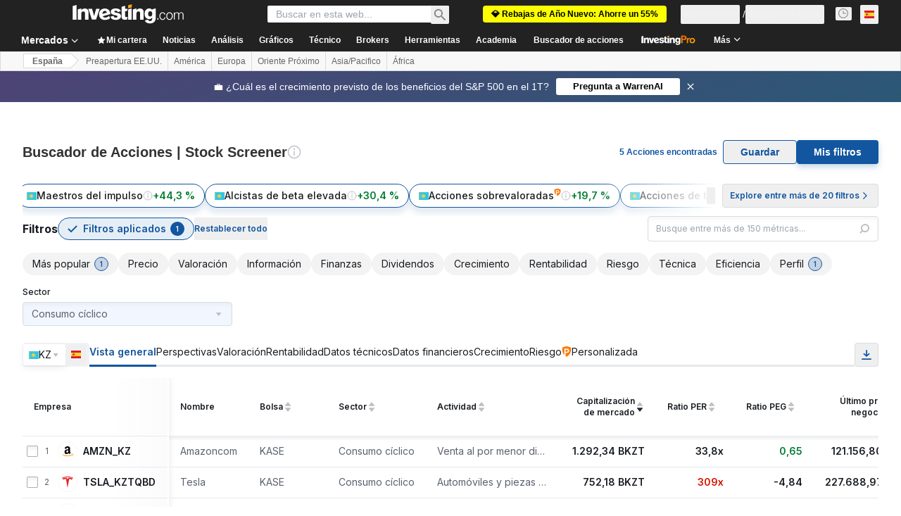

--- FILE ---
content_type: text/html; charset=utf-8
request_url: https://es.investing.com/stock-screener?sp=country%3A%3A102%7Csector%3A%3A27%7Cindustry%3A%3Aa%7CequityType%3A%3Aa%3Ceq_market_cap%3B1
body_size: 142871
content:
<!DOCTYPE html><html lang="es" dir="ltr" class="html"><head><meta charSet="utf-8" data-next-head=""/><meta name="viewport" content="initial-scale=1.0,width=device-width" data-next-head=""/><link rel="canonical" href="https://es.investing.com/stock-screener" data-next-head=""/><meta property="og:type" content="website" data-next-head=""/><meta property="og:url" content="https://es.investing.com/stock-screener?sp=country%3A%3A102%7Csector%3A%3A27%7Cindustry%3A%3Aa%7CequityType%3A%3Aa%3Ceq_market_cap%3B1" data-next-head=""/><meta property="og:image" content="https://i-invdn-com.investing.com/redesign/images/seo/investing_300X300.png" data-next-head=""/><meta property="og:site_name" content="Investing.com Español" data-next-head=""/><meta property="og:locale" content="es_ES" data-next-head=""/><meta name="twitter:card" content="summary" data-next-head=""/><meta name="twitter:site" content="@InvestingEspana" data-next-head=""/><meta name="twitter:image" content="https://i-invdn-com.investing.com/redesign/images/seo/investing_300X300.png" data-next-head=""/><meta name="global-translation-variables" content="&quot;{}&quot;" data-next-head=""/><title data-next-head="">Stock Screener | Buscador de Acciones - Investing.com</title><meta name="description" content="Use el Stock Screener o Buscador de acciones de Investing.com y encuentre todas las acciones que busca. Filtre por precio, capitalización, rentabilidad y más." data-next-head=""/><meta name="twitter:title" content="Stock Screener | Buscador de Acciones - Investing.com" data-next-head=""/><meta property="og:title" content="Stock Screener | Buscador de Acciones - Investing.com" data-next-head=""/><meta name="twitter:description" content="Use el Stock Screener o Buscador de acciones de Investing.com y encuentre todas las acciones que busca. Filtre por precio, capitalización, rentabilidad y más." data-next-head=""/><meta property="og:description" content="Use el Stock Screener o Buscador de acciones de Investing.com y encuentre todas las acciones que busca. Filtre por precio, capitalización, rentabilidad y más." data-next-head=""/><link rel="dns-prefetch" href="//securepubads.g.doubleclick.net"/><link rel="dns-prefetch" href="//monetization.prod.invmed.co"/><link rel="dns-prefetch" href="//c.amazon-adsystem.com"/><link rel="dns-prefetch" href="//fonts.googleapis.com"/><link rel="preconnect" href="//cdn.investing.com"/><link rel="preconnect" href="//live.primis.tech"/><link rel="preconnect" href="//fonts.gstatic.com" crossorigin=""/><link rel="icon" href="/favicon.ico" type="image/x-icon"/><link rel="icon" type="image/png" sizes="16x16" href="/favicon-16x16.png"/><link rel="icon" type="image/png" sizes="32x32" href="/favicon-32x32.png"/><link rel="icon" type="image/png" sizes="48x48" href="/favicon-48x48.png"/><link rel="apple-touch-icon" sizes="180x180" href="/apple-touch-icon.png"/><meta name="apple-mobile-web-app-capable" content="yes"/><meta name="apple-mobile-web-app-title" content="Investing.com"/><meta name="theme-color" content="#222222"/><link rel="preload" href="https://cdn.investing.com/x/8819071/_next/static/css/b36feaa5a148f17c.css" as="style"/><link rel="preload" href="https://cdn.investing.com/x/8819071/_next/static/css/329e8c6c5ce0a78d.css" as="style"/><link rel="preload" href="https://cdn.investing.com/x/8819071/_next/static/css/7e93f9d70dcbe38e.css" as="style"/><script data-next-head="">window.dataLayer=window.dataLayer||[];function gtag(){dataLayer.push(arguments)};window.__imntz=window.__imntz||{};window.__imntz.queue=window.__imntz.queue||[];window.googletag=window.googletag||{cmd:[]};window.yaContextCb=window.yaContextCb||[];window.OneTrust={};function OptanonWrapper(){}</script><script>try {
            const userEmailStr = false;
            if (userEmailStr) {
                window.__imntz.queue.push(() => { window.__imntz.api().setUserDetail("email", userEmailStr) })
            }
        } catch (error) {
            console.error("Failed to serialize userEmailHashed:", error);
        }</script><link rel="stylesheet" href="https://fonts.googleapis.com/css2?family=Inter:wght@400;500;600;700&amp;display=swap"/><script id="init_globals" data-nscript="beforeInteractive">window.page_design="refactoring_full_width";(function(w,d,s,l,i){w[l]=w[l]||[];w[l].push({'gtm.start':new Date().getTime(),event:'gtm.js'});var f=d.getElementsByTagName(s)[0],j=d.createElement(s),dl=l!='dataLayer'?'&l='+l:'';j.async=true;j.src='/gcode/?id='+i+dl;f.parentNode.insertBefore(j,f);})(window,document,'script','dataLayer','GTM-PGT3R3D');</script><script id="fb_pixel" data-nscript="beforeInteractive">!function(f,b,e,v,n,t,s){if(f.fbq)return;n=f.fbq=function(){n.callMethod? n.callMethod.apply(n,arguments):n.queue.push(arguments)};if(!f._fbq)f._fbq=n;n.push=n;n.loaded=!0;n.version='2.0';n.queue=[];t=b.createElement(e);t.async=!0;t.src=v;s=b.getElementsByTagName(e)[0];s.parentNode.insertBefore(t,s)}(window, document,'script','https://connect.facebook.net/en_US/fbevents.js');</script><script id="pubx_ads" data-nscript="beforeInteractive">(function(){
                            var PUBX_FF_ALWAYS_ENABLED = true;
                            var PUBX_ON_PERCENTAGE = 95;
                            var AUCTION_DELAY = 100;
                            var pubxId = "71b864d1-8747-49a4-9279-13f89d43e57f";
                            var pbNamespace = "pbjs";
                            var e=window[pbNamespace]=window[pbNamespace]||{};e.que=e.que||[];window.__pubx__=window.__pubx__||{};window.__pubx__.pubxFFAlwaysEnabled=PUBX_FF_ALWAYS_ENABLED;var o=null;window.__pubxLoaded__=Math.random()<PUBX_ON_PERCENTAGE/100;var a=`https://floor.pbxai.com/?pubxId=${pubxId}${window.__pubxLoaded__?"":`&pbx_e=1`}&page=${window.location.href}`;const n={a:[0,1],b:[2,6],c:[7,11],d:[12,16],e:[17,Number.MAX_SAFE_INTEGER]};const t=(e,o)=>{const a=e.bidRequestsCount||0;const t=Object.keys(n);for(const e of t){const o=n[e];if(a>=o[0]&&a<=o[1]){return e}}return t[t.length-1]};const r=(e,o)=>e.bidder;if(e.que.push===Array.prototype.push&&(window.__pubxLoaded__||PUBX_FF_ALWAYS_ENABLED)){var d=document.createElement("link");d.rel="preload";d.href=a;d.as="fetch";d.crossOrigin=true;document.head.appendChild(d)}if(window.__pubxLoaded__){try{var u=localStorage.getItem("pubx:defaults");var i=JSON.parse(u);var _=i?i["data"]:o;window.__pubx__.pubxDefaultsAvailable=true;if(!_||_&&typeof _==="object"&&_.expiry<Date.now()){window.__pubx__.pubxDefaultsAvailable=false}else{o=_}}catch(e){console.error("Pubx: Error parsing defaults",e);window.__pubx__.pubxDefaultsAvailable=false}}if(PUBX_FF_ALWAYS_ENABLED||window.__pubxLoaded__){e.que.push((function(){e.setConfig({floors:{enforcement:{floorDeals:true},auctionDelay:AUCTION_DELAY,endpoint:{url:a},additionalSchemaFields:{rank:t,bidder:r},data:o}})}))}var p=document.createElement("script"),l=`https://cdn.pbxai.com/${pubxId}.js?pbxd=${encodeURIComponent(window.location.origin)}`;p.src=l;p.async=true;document.head.appendChild(p);
                        })();</script><script id="inv_ads" data-nscript="beforeInteractive">window.__imntz.config={preset:{"version":"2206","wrapper":"3.36.2-rc3","prebid":"26","constraints":{"bid_factor":{"adagio":[0.96],"amazon":[1],"appnexus":[0.91],"criteo":[0.91],"inmobi":[0.91],"insticator":[0.88],"ix":[0.94],"medianet":[0.94],"nextMillennium":[0.95],"pubmatic":[0.92],"richaudience":[0.89],"seedtag":[0.95],"sevio":[0.85],"smilewanted":[0.84],"sparteo":[0.91],"triplelift":[0.95],"vidazoo_cache":[0.95],"vidazoo_display":[0.9],"vidazoo_run":[0.95],"vidazooRTB":[0.95]},"bid_page":{},"ccpa_compatible":{"adagio":true,"amazon":true,"appnexus":true,"criteo":true,"inmobi":true,"insticator":true,"ix":true,"medianet":true,"nextMillennium":true,"pubmatic":true,"richaudience":true,"seedtag":true,"sevio":true,"smilewanted":true,"sparteo":true,"triplelift":true,"vidazoo_cache":true,"vidazoo_display":true,"vidazoo_run":true,"vidazooRTB":true},"gdpr_compatible":{"adagio":true,"amazon":true,"appnexus":true,"criteo":true,"inmobi":true,"insticator":true,"ix":true,"medianet":true,"nextMillennium":true,"pubmatic":true,"richaudience":true,"seedtag":true,"sevio":true,"smilewanted":true,"sparteo":true,"triplelift":true,"vidazoo_cache":true,"vidazoo_display":true,"vidazoo_run":true,"vidazooRTB":true},"exclude_adex":false,"auction_timeout":3000},"bidderConfig":[],"bidderAliases":{"vidazoo_cache":"vidazoo","vidazoo_display":"vidazoo","vidazoo_run":"vidazoo","vidazooRTB":"vidazoo"},"analyticsRefreshCounterMainSite":true,"analyticsPrebidMainSite":[],"userIdsMainSite":[{"name":"lotamePanoramaId","params":{"clientId":"17516"}}],"rtdProviders":[{"name":"adagio","params":{"site":"ms-investing-com","organizationId":"1306"}},{"name":"contxtful","waitForIt":true,"params":{"version":"v1","customer":"INVP251016","bidders":["contxtful"],"adServerTargeting":true}}],"intentIQ":{"enabled":false,"config":{}},"ad_units":[{"placement":"Billboard_Default","group":"Billboard_Desktop","name":"/6938/FP_ES_site/FP_ES_Billboard_Default","sizesV2":{"0":["fluid",[980,250],[970,250],[970,90],[728,90]],"1440":["fluid",[1,1],[1000,200],[70,130],[980,250],[970,100],[1192,250],[1192,90],[1192,100],[1192,130],[1192,250]]},"refreshSettings":{"refresh":30000,"maxRefreshWhenNoFill":2,"emptySlotRefreshTimeout":20000},"conditions":{},"adex_sizes":null,"infinite":false,"interstitial":false,"repeatable":true,"reportable":true,"position":4,"bidders":[{"bidder":"adagio","params":{"organizationId":"1306","site":"ms-investing-com","placement":"FP_Desktop_Billboard_Default"}},{"bidder":"amazon","params":{}},{"bidder":"appnexus","params":{"placementId":25736098}},{"bidder":"criteo","params":{"networkId":8767,"pubid":"101558","publisherSubId":"Investing_FP"}},{"bidder":"inmobi","params":{"plc":"10000516454"}},{"bidder":"insticator","params":{"adUnitId":"01J7KDP73SZRTF5JFW5Y3BYCJB"}},{"bidder":"ix","params":{"siteId":"842306"}},{"bidder":"medianet","params":{"cid":"8CUFV8103","crid":"461148263"}},{"bidder":"nextMillennium","params":{"placement_id":"38476"}},{"bidder":"pubmatic","params":{"publisherId":"158008","adSlot":"FP_Desktop_Billboard_Default"}},{"bidder":"richaudience","params":{"pid":"Igh8Py6HZx","supplyType":"site"}},{"bidder":"seedtag","params":{"publisherId":"8874-9209-01","adUnitId":"33954228","placement":"inBanner"}},{"bidder":"sevio","params":{"zone":"707e58fe-594f-44b8-a90a-efc82e5d3359"}},{"bidder":"smilewanted","params":{"zoneId":"investing.com_hb_display_1"}},{"bidder":"sparteo","params":{"networkId":"db772092-18cf-4792-8b3e-813f4058138b"}},{"bidder":"triplelift","params":{"inventoryCode":"FP_Desktop_Billboard_Default"}},{"bidder":"vidazoo_cache","params":{"cId":"640f2a52788490340c4e4625","pId":"59ac17c192832d0011283fe3","subDomain":"exchange"}},{"bidder":"vidazoo_display","params":{"cId":"63cfdd11f8623a513e005157","pId":"59ac17c192832d0011283fe3"}},{"bidder":"vidazoo_run","params":{"cId":"66826e41f025c827c59e1f33","pId":"59ac17c192832d0011283fe3","subDomain":"exchange"}},{"bidder":"vidazooRTB","params":{"cId":"6370fa452697061fcb6a0e92","pId":"59ac17c192832d0011283fe3","subDomain":"exchange"}}]},{"placement":"Content_box1","group":"Content_Box_Desktop","name":"/6938/FP_ES_site/FP_ES_Content_box1","sizesV2":{"0":[[336,280],[300,250],[320,100]]},"refreshSettings":{"refresh":30000,"maxRefreshWhenNoFill":2,"emptySlotRefreshTimeout":20000},"conditions":{},"adex_sizes":null,"infinite":true,"interstitial":false,"repeatable":true,"reportable":false,"position":0,"bidders":[{"bidder":"adagio","params":{"organizationId":"1306","site":"ms-investing-com","placement":"FP_Content_box1"}},{"bidder":"amazon","params":{}},{"bidder":"appnexus","params":{"placementId":32284523}},{"bidder":"criteo","params":{"networkId":8767,"pubid":"101558","publisherSubId":"Investing_FP"}},{"bidder":"inmobi","params":{"plc":"10000516455"}},{"bidder":"insticator","params":{"adUnitId":"01J7KDP73SZRTF5JFW5Y3BYCJB"}},{"bidder":"ix","params":{"siteId":"1081693"}},{"bidder":"medianet","params":{"cid":"8CUFV8103","crid":"396815734"}},{"bidder":"nextMillennium","params":{"placement_id":"54125"}},{"bidder":"pubmatic","params":{"publisherId":"158008","adSlot":"FP_Content_box1"}},{"bidder":"richaudience","params":{"pid":"bgzuJBsVNN","supplyType":"site"}},{"bidder":"seedtag","params":{"publisherId":"8874-9209-01","adUnitId":"31389115","placement":"inArticle"}},{"bidder":"sevio","params":{"zone":"91b2b108-01e6-4f4f-91ac-ea8126cf8513"}},{"bidder":"smilewanted","params":{"zoneId":"investing.com_hb_display_10"}},{"bidder":"sparteo","params":{"networkId":"db772092-18cf-4792-8b3e-813f4058138b"}},{"bidder":"triplelift","params":{"inventoryCode":"investing_FP_Content_Touch_box1_300x250_pb"}},{"bidder":"vidazoo_cache","params":{"cId":"640f2a52788490340c4e4625","pId":"59ac17c192832d0011283fe3","subDomain":"exchange"}},{"bidder":"vidazoo_display","params":{"cId":"63cfdd11f8623a513e005157","pId":"59ac17c192832d0011283fe3"}},{"bidder":"vidazoo_run","params":{"cId":"66826e41f025c827c59e1f33","pId":"59ac17c192832d0011283fe3","subDomain":"exchange"}},{"bidder":"vidazooRTB","params":{"cId":"6370fa452697061fcb6a0e92","pId":"59ac17c192832d0011283fe3","subDomain":"exchange"}}]},{"placement":"Content_box2","group":"Content_Box_Desktop","name":"/6938/FP_ES_site/FP_ES_Content_box2","sizesV2":{"0":[[336,280],[300,250],[320,100]]},"refreshSettings":{"refresh":30000,"maxRefreshWhenNoFill":2,"emptySlotRefreshTimeout":20000},"conditions":{},"adex_sizes":null,"infinite":true,"interstitial":false,"repeatable":true,"reportable":false,"position":0,"bidders":[{"bidder":"adagio","params":{"organizationId":"1306","site":"ms-investing-com","placement":"FP_Content_box2"}},{"bidder":"amazon","params":{}},{"bidder":"appnexus","params":{"placementId":32284524}},{"bidder":"criteo","params":{"networkId":8767,"pubid":"101558","publisherSubId":"Investing_FP"}},{"bidder":"inmobi","params":{"plc":"10000516466"}},{"bidder":"insticator","params":{"adUnitId":"01J7KDP73SZRTF5JFW5Y3BYCJB"}},{"bidder":"ix","params":{"siteId":"1081694"}},{"bidder":"medianet","params":{"cid":"8CUFV8103","crid":"470368241"}},{"bidder":"nextMillennium","params":{"placement_id":"54126"}},{"bidder":"pubmatic","params":{"publisherId":"158008","adSlot":"FP_Content_box2"}},{"bidder":"richaudience","params":{"pid":"clrDnhUiMu","supplyType":"site"}},{"bidder":"seedtag","params":{"publisherId":"8874-9209-01","adUnitId":"31389115","placement":"inArticle"}},{"bidder":"sevio","params":{"zone":"ff16c017-b79c-4252-b527-e6d0e042ff08"}},{"bidder":"smilewanted","params":{"zoneId":"investing.com_hb_display_11"}},{"bidder":"sparteo","params":{"networkId":"db772092-18cf-4792-8b3e-813f4058138b"}},{"bidder":"triplelift","params":{"inventoryCode":"investing_FP_Content_Touch_box1_300x250_pb"}},{"bidder":"vidazoo_cache","params":{"cId":"640f2a52788490340c4e4625","pId":"59ac17c192832d0011283fe3","subDomain":"exchange"}},{"bidder":"vidazoo_display","params":{"cId":"63cfdd11f8623a513e005157","pId":"59ac17c192832d0011283fe3"}},{"bidder":"vidazoo_run","params":{"cId":"66826e41f025c827c59e1f33","pId":"59ac17c192832d0011283fe3","subDomain":"exchange"}},{"bidder":"vidazooRTB","params":{"cId":"6370fa452697061fcb6a0e92","pId":"59ac17c192832d0011283fe3","subDomain":"exchange"}}]},{"placement":"Content_box1","group":"Content_Box_Desktop","name":"/6938/FP_ES_site/FP_ES_Content_box3","sizesV2":{"0":[[336,280],[300,250],[320,100]]},"refreshSettings":{"refresh":30000,"maxRefreshWhenNoFill":2,"emptySlotRefreshTimeout":20000},"conditions":{},"adex_sizes":null,"infinite":true,"interstitial":false,"repeatable":true,"reportable":false,"position":0,"bidders":[{"bidder":"adagio","params":{"organizationId":"1306","site":"ms-investing-com","placement":"FP_Content_box3"}},{"bidder":"amazon","params":{}},{"bidder":"appnexus","params":{"placementId":33153547}},{"bidder":"criteo","params":{"networkId":8767,"pubid":"101558","publisherSubId":"Investing_FP"}},{"bidder":"inmobi","params":{"plc":"10000516467"}},{"bidder":"insticator","params":{"adUnitId":"01J7KDP73SZRTF5JFW5Y3BYCJB"}},{"bidder":"ix","params":{"siteId":"1121966"}},{"bidder":"medianet","params":{"cid":"8CUFV8103","crid":"371597972"}},{"bidder":"nextMillennium","params":{"placement_id":"59561"}},{"bidder":"pubmatic","params":{"publisherId":"158008","adSlot":"FP_Content_box3"}},{"bidder":"richaudience","params":{"pid":"TzwcYyGuQa","supplyType":"site"}},{"bidder":"seedtag","params":{"publisherId":"8874-9209-01","adUnitId":"31093022","placement":"inArticle"}},{"bidder":"sevio","params":{"zone":"2eb6009c-0f72-410c-bb46-443de20c78dd"}},{"bidder":"smilewanted","params":{"zoneId":"investing.com_hb_display_12"}},{"bidder":"sparteo","params":{"networkId":"db772092-18cf-4792-8b3e-813f4058138b"}},{"bidder":"triplelift","params":{"inventoryCode":"investing_FP_Content_Touch_box1_300x250_pb"}},{"bidder":"vidazoo_cache","params":{"cId":"640f2a52788490340c4e4625","pId":"59ac17c192832d0011283fe3","subDomain":"exchange"}},{"bidder":"vidazoo_display","params":{"cId":"63cfdd11f8623a513e005157","pId":"59ac17c192832d0011283fe3"}},{"bidder":"vidazoo_run","params":{"cId":"66826e41f025c827c59e1f33","pId":"59ac17c192832d0011283fe3","subDomain":"exchange"}},{"bidder":"vidazooRTB","params":{"cId":"6370fa452697061fcb6a0e92","pId":"59ac17c192832d0011283fe3","subDomain":"exchange"}}]},{"placement":"Content_box2","group":"Content_Box_Desktop","name":"/6938/FP_ES_site/FP_ES_Content_box4","sizesV2":{"0":[[336,280],[300,250],[320,100]]},"refreshSettings":{"refresh":30000,"maxRefreshWhenNoFill":2,"emptySlotRefreshTimeout":20000},"conditions":{},"adex_sizes":null,"infinite":true,"interstitial":false,"repeatable":true,"reportable":false,"position":0,"bidders":[{"bidder":"adagio","params":{"organizationId":"1306","site":"ms-investing-com","placement":"FP_Content_box4"}},{"bidder":"amazon","params":{}},{"bidder":"appnexus","params":{"placementId":33153546}},{"bidder":"criteo","params":{"networkId":8767,"pubid":"101558","publisherSubId":"Investing_FP"}},{"bidder":"inmobi","params":{"plc":"10000516464"}},{"bidder":"insticator","params":{"adUnitId":"01J7KDP73SZRTF5JFW5Y3BYCJB"}},{"bidder":"ix","params":{"siteId":"1121967"}},{"bidder":"medianet","params":{"cid":"8CUFV8103","crid":"777292526"}},{"bidder":"nextMillennium","params":{"placement_id":"59562"}},{"bidder":"pubmatic","params":{"publisherId":"158008","adSlot":"FP_Content_box4"}},{"bidder":"richaudience","params":{"pid":"0X2hTpKKO8","supplyType":"site"}},{"bidder":"seedtag","params":{"publisherId":"8874-9209-01","adUnitId":"31093022","placement":"inArticle"}},{"bidder":"sevio","params":{"zone":"32c688a9-a47e-4f2e-860c-f42594e1e501"}},{"bidder":"smilewanted","params":{"zoneId":"investing.com_hb_display_13"}},{"bidder":"sparteo","params":{"networkId":"db772092-18cf-4792-8b3e-813f4058138b"}},{"bidder":"triplelift","params":{"inventoryCode":"investing_FP_Content_Touch_box1_300x250_pb"}},{"bidder":"vidazoo_cache","params":{"cId":"640f2a52788490340c4e4625","pId":"59ac17c192832d0011283fe3","subDomain":"exchange"}},{"bidder":"vidazoo_display","params":{"cId":"63cfdd11f8623a513e005157","pId":"59ac17c192832d0011283fe3"}},{"bidder":"vidazoo_run","params":{"cId":"66826e41f025c827c59e1f33","pId":"59ac17c192832d0011283fe3","subDomain":"exchange"}},{"bidder":"vidazooRTB","params":{"cId":"6370fa452697061fcb6a0e92","pId":"59ac17c192832d0011283fe3","subDomain":"exchange"}}]},{"placement":"Content_Leaderboard1","group":"Content_Leaderboard_Desktop","name":"/6938/FP_ES_site/FP_ES_Content_Leaderboard1","sizesV2":{"0":["fluid",[728,90]]},"refreshSettings":{"refresh":30000,"maxRefreshWhenNoFill":2,"emptySlotRefreshTimeout":20000},"conditions":{},"adex_sizes":null,"infinite":true,"interstitial":false,"repeatable":true,"reportable":false,"position":0,"bidders":[{"bidder":"adagio","params":{"organizationId":"1306","site":"ms-investing-com","placement":"FP_Midpage_Leaderboard_1"}},{"bidder":"amazon","params":{}},{"bidder":"appnexus","params":{"placementId":32284522}},{"bidder":"criteo","params":{"networkId":8767,"pubid":"101558","publisherSubId":"Investing_FP"}},{"bidder":"inmobi","params":{"plc":"10000516460"}},{"bidder":"insticator","params":{"adUnitId":"01J7KDP73SZRTF5JFW5Y3BYCJB"}},{"bidder":"ix","params":{"siteId":"1081692"}},{"bidder":"medianet","params":{"cid":"8CUFV8103","crid":"184151924"}},{"bidder":"nextMillennium","params":{"placement_id":"54124"}},{"bidder":"pubmatic","params":{"publisherId":"158008","adSlot":"FP_Content_Leaderboard1"}},{"bidder":"richaudience","params":{"pid":"gDnw9o7Caz","supplyType":"site"}},{"bidder":"seedtag","params":{"publisherId":"8874-9209-01","adUnitId":"31773561","placement":"inArticle"}},{"bidder":"sevio","params":{"zone":"0ac4c6bd-40ac-4a19-ad03-0093e4b0a8cd"}},{"bidder":"smilewanted","params":{"zoneId":"investing.com_hb_display_8"}},{"bidder":"sparteo","params":{"networkId":"db772092-18cf-4792-8b3e-813f4058138b"}},{"bidder":"triplelift","params":{"inventoryCode":"investing_FP_Midpage_Leaderboard_1_728x90_pb"}},{"bidder":"vidazoo_cache","params":{"cId":"640f2a52788490340c4e4625","pId":"59ac17c192832d0011283fe3","subDomain":"exchange"}},{"bidder":"vidazoo_display","params":{"cId":"63cfdd11f8623a513e005157","pId":"59ac17c192832d0011283fe3"}},{"bidder":"vidazoo_run","params":{"cId":"66826e41f025c827c59e1f33","pId":"59ac17c192832d0011283fe3","subDomain":"exchange"}},{"bidder":"vidazooRTB","params":{"cId":"6370fa452697061fcb6a0e92","pId":"59ac17c192832d0011283fe3","subDomain":"exchange"}}]},{"placement":"Content_Leaderboard1","group":"Content_Leaderboard_Desktop","name":"/6938/FP_ES_site/FP_ES_Content_Leaderboard2","sizesV2":{"0":["fluid",[728,90]]},"refreshSettings":{"refresh":30000,"maxRefreshWhenNoFill":2,"emptySlotRefreshTimeout":20000},"conditions":{},"adex_sizes":null,"infinite":true,"interstitial":false,"repeatable":true,"reportable":false,"position":0,"bidders":[{"bidder":"adagio","params":{"organizationId":"1306","site":"ms-investing-com","placement":"FP_Content_Leaderboard2"}},{"bidder":"amazon","params":{}},{"bidder":"appnexus","params":{"placementId":33153548}},{"bidder":"criteo","params":{"networkId":8767,"pubid":"101558","publisherSubId":"Investing_FP"}},{"bidder":"inmobi","params":{"plc":"10000516459"}},{"bidder":"insticator","params":{"adUnitId":"01J7KDP73SZRTF5JFW5Y3BYCJB"}},{"bidder":"ix","params":{"siteId":"1121965"}},{"bidder":"medianet","params":{"cid":"8CUFV8103","crid":"425547581"}},{"bidder":"nextMillennium","params":{"placement_id":"59560"}},{"bidder":"pubmatic","params":{"publisherId":"158008","adSlot":"FP_Content_Leaderboard2"}},{"bidder":"richaudience","params":{"pid":"IS5Ezuuj9P","supplyType":"site"}},{"bidder":"seedtag","params":{"publisherId":"8874-9209-01","adUnitId":"31773561","placement":"inArticle"}},{"bidder":"sevio","params":{"zone":"d742874d-3eac-4ba9-8ecd-a92e6376f55b"}},{"bidder":"smilewanted","params":{"zoneId":"investing.com_hb_display_9"}},{"bidder":"sparteo","params":{"networkId":"db772092-18cf-4792-8b3e-813f4058138b"}},{"bidder":"triplelift","params":{"inventoryCode":"investing_FP_Midpage_Leaderboard_1_728x90_pb"}},{"bidder":"vidazoo_cache","params":{"cId":"640f2a52788490340c4e4625","pId":"59ac17c192832d0011283fe3","subDomain":"exchange"}},{"bidder":"vidazoo_display","params":{"cId":"63cfdd11f8623a513e005157","pId":"59ac17c192832d0011283fe3"}},{"bidder":"vidazoo_run","params":{"cId":"66826e41f025c827c59e1f33","pId":"59ac17c192832d0011283fe3","subDomain":"exchange"}},{"bidder":"vidazooRTB","params":{"cId":"6370fa452697061fcb6a0e92","pId":"59ac17c192832d0011283fe3","subDomain":"exchange"}}]},{"placement":"Content_Midpage_1","group":"Content_Midpage_1_Desktop","name":"/6938/FP_ES_site/FP_ES_Content_Midpage_1","sizesV2":{"0":["fluid",[980,250],[970,250],[970,90],[728,90],[1,1]]},"refreshSettings":{"refresh":30000,"maxRefreshWhenNoFill":2,"emptySlotRefreshTimeout":20000},"conditions":{"selector_margin_pixels":350},"adex_sizes":null,"infinite":false,"interstitial":false,"repeatable":true,"reportable":false,"position":3,"bidders":[{"bidder":"amazon","params":{}}]},{"placement":"Content_Midpage_2","group":"Content_Midpage_2_Desktop","name":"/6938/FP_ES_site/FP_ES_Content_Midpage_2","sizesV2":{"0":["fluid",[980,250],[970,250],[970,90],[728,90],[1,1]]},"refreshSettings":{"refresh":30000,"maxRefreshWhenNoFill":2,"emptySlotRefreshTimeout":20000},"conditions":{"selector_margin_pixels":350},"adex_sizes":null,"infinite":false,"interstitial":false,"repeatable":true,"reportable":false,"position":3,"bidders":[{"bidder":"amazon","params":{}}]},{"placement":"Content_Midpage_3","group":"Content_Midpage_3_Desktop","name":"/6938/FP_ES_site/FP_ES_Content_Midpage_3","sizesV2":{"0":["fluid",[980,250],[970,250],[970,90],[728,90],[1,1]]},"refreshSettings":{"refresh":30000,"maxRefreshWhenNoFill":2,"emptySlotRefreshTimeout":20000},"conditions":{"selector_margin_pixels":350},"adex_sizes":null,"infinite":false,"interstitial":false,"repeatable":true,"reportable":false,"position":3,"bidders":[{"bidder":"amazon","params":{}}]},{"placement":"Forum_Comments_Infinite","group":"Commentary_Leaderboard_Desktop","name":"/6938/FP_ES_site/FP_ES_Forum_Comments_Infinite","sizesV2":{"0":[[728,90]]},"refreshSettings":{"refresh":30000,"maxRefreshWhenNoFill":2,"emptySlotRefreshTimeout":20000},"conditions":{},"adex_sizes":null,"infinite":true,"interstitial":false,"repeatable":true,"reportable":false,"position":0,"bidders":[{"bidder":"adagio","params":{"organizationId":"1306","site":"ms-investing-com","placement":"FP_Forum_Comments_Infinite"}},{"bidder":"amazon","params":{}},{"bidder":"appnexus","params":{"placementId":31794684}},{"bidder":"criteo","params":{"networkId":8767,"pubid":"101558","publisherSubId":"Investing_FP"}},{"bidder":"inmobi","params":{"plc":"10000516456"}},{"bidder":"insticator","params":{"adUnitId":"01J7KDP73SZRTF5JFW5Y3BYCJB"}},{"bidder":"ix","params":{"siteId":"1071077"}},{"bidder":"medianet","params":{"cid":"8CUFV8103","crid":"589166642"}},{"bidder":"nextMillennium","params":{"placement_id":"52724"}},{"bidder":"pubmatic","params":{"publisherId":"158008","adSlot":"FP_Forum_Comments_Infinite"}},{"bidder":"richaudience","params":{"pid":"hf8JaKfWDM","supplyType":"site"}},{"bidder":"seedtag","params":{"publisherId":"8874-9209-01","adUnitId":"31389114","placement":"inArticle"}},{"bidder":"sevio","params":{"zone":"fd88ab06-02d9-4dae-a982-2d0262a5da8d"}},{"bidder":"smilewanted","params":{"zoneId":"investing.com_hb_display_7"}},{"bidder":"sparteo","params":{"networkId":"db772092-18cf-4792-8b3e-813f4058138b"}},{"bidder":"triplelift","params":{"inventoryCode":"investing_FP_Midpage_Leaderboard_1_728x90_pb"}},{"bidder":"vidazoo_cache","params":{"cId":"640f2a52788490340c4e4625","pId":"59ac17c192832d0011283fe3","subDomain":"exchange"}},{"bidder":"vidazoo_display","params":{"cId":"63cfdd11f8623a513e005157","pId":"59ac17c192832d0011283fe3"}},{"bidder":"vidazoo_run","params":{"cId":"66826e41f025c827c59e1f33","pId":"59ac17c192832d0011283fe3","subDomain":"exchange"}},{"bidder":"vidazooRTB","params":{"cId":"6370fa452697061fcb6a0e92","pId":"59ac17c192832d0011283fe3","subDomain":"exchange"}}]},{"placement":"Midpage_Leaderboard_1","group":"Midpage Leaderboard 1","name":"/6938/FP_ES_site/FP_ES_Midpage_Leaderboard_1","sizesV2":{"0":[[728,90],[468,60],["fluid"]]},"refreshSettings":{"refresh":30000,"maxRefreshWhenNoFill":2,"emptySlotRefreshTimeout":20000},"conditions":{"selector_margin_pixels":500},"adex_sizes":null,"infinite":false,"interstitial":false,"repeatable":true,"reportable":false,"position":6,"bidders":[]},{"placement":"Sideblock_1_Default","group":"Sideblock_1_Desktop","name":"/6938/FP_ES_site/FP_ES_Sideblock_1_Default","sizesV2":{"0":[[300,600],[120,600],[160,600],[336,280],[320,280],[336,250],[300,250]]},"refreshSettings":{"refresh":30000,"maxRefreshWhenNoFill":2,"emptySlotRefreshTimeout":20000},"conditions":{"selector_margin_pixels":350},"adex_sizes":null,"infinite":false,"interstitial":false,"repeatable":true,"reportable":true,"position":6,"bidders":[{"bidder":"adagio","params":{"organizationId":"1306","site":"ms-investing-com","placement":"FP_Desktop_Sideblock_1_Default"}},{"bidder":"amazon","params":{}},{"bidder":"appnexus","params":{"placementId":25736099}},{"bidder":"criteo","params":{"networkId":8767,"pubid":"101558","publisherSubId":"Investing_FP"}},{"bidder":"inmobi","params":{"plc":"10000516457"}},{"bidder":"insticator","params":{"adUnitId":"01J7KDP73SZRTF5JFW5Y3BYCJB"}},{"bidder":"ix","params":{"siteId":"842307"}},{"bidder":"medianet","params":{"cid":"8CUFV8103","crid":"853582964"}},{"bidder":"nextMillennium","params":{"placement_id":"38477"}},{"bidder":"pubmatic","params":{"publisherId":"158008","adSlot":"FP_Desktop_Sideblock_1_Default"}},{"bidder":"richaudience","params":{"pid":"iYLBbct1Yl","supplyType":"site"}},{"bidder":"seedtag","params":{"publisherId":"8874-9209-01","adUnitId":"31389115","placement":"inArticle"}},{"bidder":"sevio","params":{"zone":"31ba0913-e379-49ba-8c89-40b605f05bd8"}},{"bidder":"smilewanted","params":{"zoneId":"investing.com_hb_display_2"}},{"bidder":"sparteo","params":{"networkId":"db772092-18cf-4792-8b3e-813f4058138b"}},{"bidder":"triplelift","params":{"inventoryCode":"FP_Desktop_Sideblock_1_Default"}},{"bidder":"vidazoo_cache","params":{"cId":"640f2a52788490340c4e4625","pId":"59ac17c192832d0011283fe3","subDomain":"exchange"}},{"bidder":"vidazoo_display","params":{"cId":"63cfdd11f8623a513e005157","pId":"59ac17c192832d0011283fe3"}},{"bidder":"vidazoo_run","params":{"cId":"66826e41f025c827c59e1f33","pId":"59ac17c192832d0011283fe3","subDomain":"exchange"}},{"bidder":"vidazooRTB","params":{"cId":"6370fa452697061fcb6a0e92","pId":"59ac17c192832d0011283fe3","subDomain":"exchange"}}]},{"placement":"Sideblock_2_Default","group":"Sideblock_2_Desktop","name":"/6938/FP_ES_site/FP_ES_Sideblock_2_Default","sizesV2":{"0":[[336,280],[320,100],[300,100],[300,250]]},"refreshSettings":{"refresh":30000,"maxRefreshWhenNoFill":2,"emptySlotRefreshTimeout":20000},"conditions":{"selector_margin_pixels":500},"adex_sizes":null,"infinite":false,"interstitial":false,"repeatable":true,"reportable":false,"position":6,"bidders":[{"bidder":"adagio","params":{"organizationId":"1306","site":"ms-investing-com","placement":"FP_Desktop_Sideblock_2_Default"}},{"bidder":"amazon","params":{}},{"bidder":"appnexus","params":{"placementId":25736100}},{"bidder":"criteo","params":{"networkId":8767,"pubid":"101558","publisherSubId":"Investing_FP"}},{"bidder":"inmobi","params":{"plc":"10000516463"}},{"bidder":"insticator","params":{"adUnitId":"01J7KDP73SZRTF5JFW5Y3BYCJB"}},{"bidder":"ix","params":{"siteId":"842308"}},{"bidder":"medianet","params":{"cid":"8CUFV8103","crid":"134209715"}},{"bidder":"nextMillennium","params":{"placement_id":"38478"}},{"bidder":"pubmatic","params":{"publisherId":"158008","adSlot":"FP_Desktop_Sideblock_2_Default"}},{"bidder":"richaudience","params":{"pid":"3k54tN30pp","supplyType":"site"}},{"bidder":"seedtag","params":{"publisherId":"8874-9209-01","adUnitId":"31389115","placement":"inArticle"}},{"bidder":"sevio","params":{"zone":"5ded87a7-fb94-4b91-ba69-0a5f959c718c"}},{"bidder":"smilewanted","params":{"zoneId":"investing.com_hb_display_3"}},{"bidder":"sparteo","params":{"networkId":"db772092-18cf-4792-8b3e-813f4058138b"}},{"bidder":"triplelift","params":{"inventoryCode":"FP_Desktop_Sideblock_2_Default"}},{"bidder":"vidazoo_cache","params":{"cId":"640f2a52788490340c4e4625","pId":"59ac17c192832d0011283fe3","subDomain":"exchange"}},{"bidder":"vidazoo_display","params":{"cId":"63cfdd11f8623a513e005157","pId":"59ac17c192832d0011283fe3"}},{"bidder":"vidazoo_run","params":{"cId":"66826e41f025c827c59e1f33","pId":"59ac17c192832d0011283fe3","subDomain":"exchange"}},{"bidder":"vidazooRTB","params":{"cId":"6370fa452697061fcb6a0e92","pId":"59ac17c192832d0011283fe3","subDomain":"exchange"}}]},{"placement":"Sideblock_3_viewable","group":"Sideblock_3_Desktop","name":"/6938/FP_ES_site/FP_ES_Sideblock_3_viewable","sizesV2":{"0":[[300,600],[120,600],[160,600],[336,280],[320,280],[336,250],[300,250]]},"refreshSettings":{"refresh":30000,"maxRefreshWhenNoFill":2,"emptySlotRefreshTimeout":20000},"conditions":{"selector_margin_pixels":650},"adex_sizes":null,"infinite":false,"interstitial":false,"repeatable":true,"reportable":false,"position":6,"bidders":[{"bidder":"adagio","params":{"organizationId":"1306","site":"ms-investing-com","placement":"FP_Desktop_Sideblock_3_viewable"}},{"bidder":"amazon","params":{}},{"bidder":"appnexus","params":{"placementId":25736101}},{"bidder":"criteo","params":{"networkId":8767,"pubid":"101558","publisherSubId":"Investing_FP"}},{"bidder":"inmobi","params":{"plc":"10000516462"}},{"bidder":"insticator","params":{"adUnitId":"01J7KDP73SZRTF5JFW5Y3BYCJB"}},{"bidder":"ix","params":{"siteId":"842309"}},{"bidder":"medianet","params":{"cid":"8CUFV8103","crid":"552090665"}},{"bidder":"nextMillennium","params":{"placement_id":"38479"}},{"bidder":"pubmatic","params":{"publisherId":"158008","adSlot":"FP_Desktop_Sideblock_3_viewable"}},{"bidder":"richaudience","params":{"pid":"bPkknTNT0K","supplyType":"site"}},{"bidder":"seedtag","params":{"publisherId":"8874-9209-01","adUnitId":"31389115","placement":"inArticle"}},{"bidder":"sevio","params":{"zone":"4d9c559f-66b3-439a-937d-428740f90b58"}},{"bidder":"smilewanted","params":{"zoneId":"investing.com_hb_display_4"}},{"bidder":"sparteo","params":{"networkId":"db772092-18cf-4792-8b3e-813f4058138b"}},{"bidder":"triplelift","params":{"inventoryCode":"FP_Desktop_Sideblock_1_Default"}},{"bidder":"vidazoo_cache","params":{"cId":"640f2a52788490340c4e4625","pId":"59ac17c192832d0011283fe3","subDomain":"exchange"}},{"bidder":"vidazoo_display","params":{"cId":"63cfdd11f8623a513e005157","pId":"59ac17c192832d0011283fe3"}},{"bidder":"vidazoo_run","params":{"cId":"66826e41f025c827c59e1f33","pId":"59ac17c192832d0011283fe3","subDomain":"exchange"}},{"bidder":"vidazooRTB","params":{"cId":"6370fa452697061fcb6a0e92","pId":"59ac17c192832d0011283fe3","subDomain":"exchange"}}]},{"placement":"Sideblock_Comments_Infinite","group":"Commentary_Box_Desktop","name":"/6938/FP_ES_site/FP_ES_Sideblock_Comments_Infinite","sizesV2":{"0":[[300,50],[300,100],[300,250]]},"refreshSettings":{"refresh":30000,"maxRefreshWhenNoFill":2,"emptySlotRefreshTimeout":20000},"conditions":{},"adex_sizes":null,"infinite":true,"interstitial":false,"repeatable":true,"reportable":false,"position":0,"bidders":[{"bidder":"adagio","params":{"organizationId":"1306","site":"ms-investing-com","placement":"FP_Sideblock_Comments_Infinite"}},{"bidder":"amazon","params":{}},{"bidder":"appnexus","params":{"placementId":31531425}},{"bidder":"criteo","params":{"networkId":8767,"pubid":"101558","publisherSubId":"Investing_FP"}},{"bidder":"inmobi","params":{"plc":"10000516458"}},{"bidder":"insticator","params":{"adUnitId":"01J7KDP73SZRTF5JFW5Y3BYCJB"}},{"bidder":"ix","params":{"siteId":"1064402"}},{"bidder":"medianet","params":{"cid":"8CUFV8103","crid":"852475716"}},{"bidder":"nextMillennium","params":{"placement_id":"52134"}},{"bidder":"pubmatic","params":{"publisherId":"158008","adSlot":"FP_Sideblock_Comments_Infinite"}},{"bidder":"richaudience","params":{"pid":"QVWFnQnGTk","supplyType":"site"}},{"bidder":"seedtag","params":{"publisherId":"8874-9209-01","adUnitId":"31389115","placement":"inArticle"}},{"bidder":"sevio","params":{"zone":"0784ec7b-2274-409c-ab51-bd6b5902ebe1"}},{"bidder":"smilewanted","params":{"zoneId":"investing.com_hb_display_6"}},{"bidder":"sparteo","params":{"networkId":"db772092-18cf-4792-8b3e-813f4058138b"}},{"bidder":"triplelift","params":{"inventoryCode":"FP_Sideblock_Comments_Infinite"}},{"bidder":"vidazoo_cache","params":{"cId":"640f2a52788490340c4e4625","pId":"59ac17c192832d0011283fe3","subDomain":"exchange"}},{"bidder":"vidazoo_display","params":{"cId":"63cfdd11f8623a513e005157","pId":"59ac17c192832d0011283fe3"}},{"bidder":"vidazoo_run","params":{"cId":"66826e41f025c827c59e1f33","pId":"59ac17c192832d0011283fe3","subDomain":"exchange"}},{"bidder":"vidazooRTB","params":{"cId":"6370fa452697061fcb6a0e92","pId":"59ac17c192832d0011283fe3","subDomain":"exchange"}}]},{"placement":"takeover_default","group":"Site_Scroller_Desktop","name":"/6938/FP_ES_site/FP_ES_takeover_default","sizesV2":{"1760":[[120,600],[160,600]],"2040":[[300,600],[300,250]]},"refreshSettings":{"refresh":30000,"maxRefreshWhenNoFill":2,"emptySlotRefreshTimeout":20000},"conditions":{"min_width":1760},"adex_sizes":null,"infinite":false,"interstitial":false,"repeatable":true,"reportable":false,"position":7,"bidders":[{"bidder":"adagio","params":{"organizationId":"1306","site":"ms-investing-com","placement":"FP_Takeover_Default"}},{"bidder":"amazon","params":{}},{"bidder":"appnexus","params":{"placementId":30269062}},{"bidder":"criteo","params":{"networkId":8767,"pubid":"101558","publisherSubId":"Investing_FP"}},{"bidder":"inmobi","params":{"plc":"10000516461"}},{"bidder":"insticator","params":{"adUnitId":"01J7KDP73SZRTF5JFW5Y3BYCJB"}},{"bidder":"ix","params":{"siteId":"998509"}},{"bidder":"medianet","params":{"cid":"8CUFV8103","crid":"825649285"}},{"bidder":"nextMillennium","params":{"placement_id":"42753"}},{"bidder":"pubmatic","params":{"publisherId":"158008","adSlot":"FP_Takeover_Default"}},{"bidder":"richaudience","params":{"pid":"S459IB04UX","supplyType":"site"}},{"bidder":"seedtag","params":{"publisherId":"8874-9209-01","adUnitId":"31773562","placement":"inArticle"}},{"bidder":"sevio","params":{"zone":"e6320fd5-7a36-4d7d-8fc6-69fd60c82766"}},{"bidder":"smilewanted","params":{"zoneId":"investing.com_hb_display_5"}},{"bidder":"sparteo","params":{"networkId":"db772092-18cf-4792-8b3e-813f4058138b"}},{"bidder":"triplelift","params":{"inventoryCode":"FP_Takeover_Default"}},{"bidder":"vidazoo_cache","params":{"cId":"640f2a52788490340c4e4625","pId":"59ac17c192832d0011283fe3","subDomain":"exchange"}},{"bidder":"vidazoo_display","params":{"cId":"63cfdd11f8623a513e005157","pId":"59ac17c192832d0011283fe3"}},{"bidder":"vidazoo_run","params":{"cId":"66826e41f025c827c59e1f33","pId":"59ac17c192832d0011283fe3","subDomain":"exchange"}},{"bidder":"vidazooRTB","params":{"cId":"6370fa452697061fcb6a0e92","pId":"59ac17c192832d0011283fe3","subDomain":"exchange"}}]},{"placement":"TNB_Instrument","group":"Trade Now_Desktop","name":"/6938/FP_ES_site/FP_ES_TNB_Instrument","sizesV2":{"0":["fluid"]},"refreshSettings":{"refresh":30000,"maxRefreshWhenNoFill":0,"emptySlotRefreshTimeout":20000,"nonProgrammaticTTL":50000},"conditions":{"selector_margin_pixels":600},"adex_sizes":null,"infinite":false,"interstitial":false,"repeatable":true,"reportable":false,"position":6,"bidders":[]},{"placement":"TNB_Right_Rail_1","group":"Trade Now","name":"/6938/FP_ES_site/FP_ES_TNB_Right_Rail_1","sizesV2":{},"refreshSettings":{"refresh":30000,"maxRefreshWhenNoFill":2,"emptySlotRefreshTimeout":20000},"conditions":{},"adex_sizes":null,"infinite":false,"interstitial":false,"repeatable":true,"reportable":false,"position":0,"bidders":[]}],"video_ad_units":[{"placement":"video-placement","conditions":{},"provider":"stn","providerId":"hn5QIZuX","params":{},"controlGroups":[{"provider":"primis","providerId":"116899","weight":0.4,"params":{}}]}],"widget_ad_units":[{"placement":"footer-widget","conditions":{"selector_margin_pixels":200},"provider":"dianomi","params":{"dianomi-context-id":2416}}]}};window.imntz_analyticsTargetCpmEnabled = true;window.dataLayer.push({event: 'mntz_js_load'});</script><script id="structured_data" type="application/ld+json" data-nscript="beforeInteractive">{"@context":"http://schema.org","@type":"Table","about":"Buscador de Acciones | Stock Screener"}</script><link rel="stylesheet" href="https://cdn.investing.com/x/8819071/_next/static/css/b36feaa5a148f17c.css" data-n-g=""/><link rel="stylesheet" href="https://cdn.investing.com/x/8819071/_next/static/css/329e8c6c5ce0a78d.css" data-n-p=""/><link rel="stylesheet" href="https://cdn.investing.com/x/8819071/_next/static/css/7e93f9d70dcbe38e.css"/><noscript data-n-css=""></noscript><script defer="" noModule="" src="https://cdn.investing.com/x/8819071/_next/static/chunks/polyfills-42372ed130431b0a.js"></script><script src="https://securepubads.g.doubleclick.net/tag/js/gpt.js" async="" data-nscript="beforeInteractive"></script><script src="https://promos.investing.com/w37htfhcq2/vendor/9a63d23b-49c1-4335-b698-e7f3ab10af6c/lightbox_speed.js" async="" data-nscript="beforeInteractive"></script><script src="https://monetization.prod.invmed.co/wrapper/3.36.2-rc3/wrapper.min.js" defer="" data-nscript="beforeInteractive"></script><script src="https://monetization.prod.invmed.co/prebid/26/pbjs.min.js" defer="" data-nscript="beforeInteractive"></script><script src="https://c.amazon-adsystem.com/aax2/apstag.js" defer="" data-nscript="beforeInteractive"></script><script src="https://appleid.cdn-apple.com/appleauth/static/jsapi/appleid/1/es_ES/appleid.auth.js" async="" defer="" data-nscript="beforeInteractive"></script><script src="https://accounts.google.com/gsi/client?hl=es" async="" defer="" data-nscript="beforeInteractive"></script><script defer="" src="https://cdn.investing.com/x/8819071/_next/static/chunks/4350.fd5ffe7670841182.js"></script><script defer="" src="https://cdn.investing.com/x/8819071/_next/static/chunks/1875.8003a531988d473f.js"></script><script defer="" src="https://cdn.investing.com/x/8819071/_next/static/chunks/1125.9d5ad858e06eb61d.js"></script><script defer="" src="https://cdn.investing.com/x/8819071/_next/static/chunks/8992-8a8e9eceb1b8e79f.js"></script><script defer="" src="https://cdn.investing.com/x/8819071/_next/static/chunks/8229.290f88d9f09c9613.js"></script><script defer="" src="https://cdn.investing.com/x/8819071/_next/static/chunks/58-2907240d3b96fe95.js"></script><script defer="" src="https://cdn.investing.com/x/8819071/_next/static/chunks/730.e9fa8e28e8309e89.js"></script><script src="https://cdn.investing.com/x/8819071/_next/static/chunks/webpack-21b8753abf4709cd.js" defer=""></script><script src="https://cdn.investing.com/x/8819071/_next/static/chunks/framework-f8d751c8da87b5be.js" defer=""></script><script src="https://cdn.investing.com/x/8819071/_next/static/chunks/main-0ea374df0e75b8d5.js" defer=""></script><script src="https://cdn.investing.com/x/8819071/_next/static/chunks/pages/_app-7c22fe57401566cd.js" defer=""></script><script src="https://cdn.investing.com/x/8819071/_next/static/chunks/4287-91f0ba1eae32c2de.js" defer=""></script><script src="https://cdn.investing.com/x/8819071/_next/static/chunks/5931-62604b6f9bf03822.js" defer=""></script><script src="https://cdn.investing.com/x/8819071/_next/static/chunks/5573-220815e6236dc3c6.js" defer=""></script><script src="https://cdn.investing.com/x/8819071/_next/static/chunks/9611-6652c89ea2e2b354.js" defer=""></script><script src="https://cdn.investing.com/x/8819071/_next/static/chunks/pages/stock-screener-1a4ceb6dd2004b93.js" defer=""></script><script src="https://cdn.investing.com/x/8819071/_next/static/8819071/_buildManifest.js" defer=""></script><script src="https://cdn.investing.com/x/8819071/_next/static/8819071/_ssgManifest.js" defer=""></script></head><body class="typography default-theme"><script>(function(h,o,t,j,a,r){
        h.hj=h.hj||function(){(h.hj.q=h.hj.q||[]).push(arguments)};
        h._hjSettings={hjid:174945,hjsv:6};
        a=o.getElementsByTagName('head')[0];
        r=o.createElement('script');r.async=1;
        r.src=t+h._hjSettings.hjid+j+h._hjSettings.hjsv;
        a.appendChild(r);
    })(window,document,'https://static.hotjar.com/c/hotjar-','.js?sv=');</script><link rel="preload" as="image" href="https://cdn.investing.com/entities-logos/18749.svg"/><link rel="preload" as="image" href="https://cdn.investing.com/entities-logos/27444752.svg"/><link rel="preload" as="image" href="https://cdn.investing.com/entities-logos/34745.svg"/><link rel="preload" as="image" href="https://cdn.investing.com/entities-logos/291981.svg"/><link rel="preload" as="image" href="https://cdn.investing.com/entities-logos/106335.svg"/><div id="__next"><div class="fixed left-0 right-0 top-0 z-100 h-[3px] transition-opacity duration-500 ease-linear opacity-0"><div class="h-[3px] origin-left bg-[#0A69E5] transition-transform duration-200 ease-linear" style="transform:scaleX(0)"></div></div><header class="header_header__ts5le mb-[46px] sm:mb-12 md:!mb-[66px] bg-inv-grey-800 p-2.5 md:p-0" data-test="main-header"><div class="flex justify-center md:bg-inv-grey-800 md:text-white xxl:px-[160px] xxxl:px-[300px] header_top-row-wrapper__7SAiJ"><section class="header_top-row__i6XkJ w-full max-w-screen-md xl:container mdMax:bg-inv-grey-800 md:max-w-full md:!px-7 md2:!px-8 xl:mx-auto"><button class="relative inline-flex items-center justify-center whitespace-nowrap rounded-sm p-1.5 text-xs font-bold leading-tight no-underline disabled:bg-inv-grey-50 disabled:text-inv-grey-400 text-inv-grey-700 header_menu-button___fM3l mdMax:h-8 mdMax:w-8 mdMax:text-white md:hidden" type="button" data-test="main-menu-button-mobile"><svg viewBox="0 0 24 24" width="1em" fill="none" class="text-2xl" style="height:auto"><path fill="currentColor" fill-rule="evenodd" d="M1 18h22v-2H1v2ZM1 13h22v-2H1v2ZM1 6v2h22V6H1Z" clip-rule="evenodd"></path></svg></button><div class="text-white header_logo__RW0M7"><a class="block" title="Investing.com - El Portal Financiero Líder" data-test="logo-icon-link" href="https://es.investing.com/"><svg data-test="logo-icon-svg" viewBox="0 0 180 32" role="img" fill="none" class="h-auto max-h-6 w-full md:max-h-7"><title data-test="logo-icon-title">Investing.com - El Portal Financiero Líder</title><path fill-rule="evenodd" clip-rule="evenodd" d="M76.183 15.303c-1.1-.66-2.532-.991-3.853-1.211-.55-.11-1.21-.22-1.761-.33-.88-.22-2.973-.661-2.973-1.872 0-.99 1.211-1.321 2.202-1.321 1.762 0 2.863.55 3.193 2.202l5.064-1.432c-.55-3.412-4.844-4.513-8.147-4.513-3.413 0-8.036 1.1-8.036 5.394 0 3.743 2.862 4.624 5.834 5.285.771.11 1.542.33 2.202.55.991.22 2.863.55 2.863 1.872 0 1.32-1.652 1.871-2.973 1.871-1.871 0-3.192-1.1-3.413-2.972l-4.954 1.32c.66 4.074 4.734 5.285 8.477 5.285 4.184 0 8.587-1.651 8.587-6.275-.11-1.541-.99-2.973-2.312-3.853zM0 25.1h6.275V1.21L0 2.973V25.1zM19.486 6.936c-2.091 0-4.514 1.1-5.614 3.082V6.826L8.257 8.367v16.734h5.725v-9.688c0-2.202 1.1-3.743 3.302-3.743 2.863 0 2.753 2.532 2.753 4.734V25.1h5.725V13.76c.11-4.293-1.652-6.825-6.276-6.825zm32.697 0c-5.284 0-9.467 3.853-9.467 9.247 0 6.056 4.073 9.358 9.688 9.358 2.862 0 6.165-.99 8.257-2.752l-1.542-4.184c-1.43 1.872-3.853 3.083-6.385 3.083-1.651 0-3.303-.66-3.853-2.202l12.22-3.413c0-5.504-3.413-9.137-8.917-9.137zm-3.853 8.807c-.11-2.532 1.211-4.954 3.854-4.954 1.761 0 3.082 1.321 3.412 2.973l-7.266 1.981zm39.964-4.624l.99-3.743h-4.183V2.532l-5.725 1.652v14.862c0 4.844 1.321 6.275 6.165 6.165.66 0 1.762-.11 2.532-.22l1.211-4.404c-.77.22-2.312.44-3.192.11-.66-.22-.991-.77-.991-1.541v-8.037h3.193zM38.092 7.376l-3.303 11.78-3.303-11.78h-6.055l5.835 17.615h6.606l5.944-17.615h-5.724zm108 16.844c-2.532 0-3.853-2.532-3.853-4.954 0-2.422 1.321-4.954 3.853-4.954 1.651 0 2.752 1.1 3.082 2.752l1.321-.33c-.44-2.422-2.201-3.633-4.403-3.633-3.413 0-5.285 2.862-5.285 6.165s1.872 6.165 5.285 6.165c2.422 0 4.073-1.651 4.513-4.073l-1.321-.33c-.22 1.651-1.541 3.192-3.192 3.192zm11.119-11.119c-3.413 0-5.284 2.862-5.284 6.165s1.871 6.165 5.284 6.165 5.284-2.862 5.284-6.165-1.871-6.165-5.284-6.165zm0 11.12c-2.532 0-3.853-2.533-3.853-4.955s1.321-4.954 3.853-4.954 3.853 2.532 3.853 4.954c0 2.422-1.321 4.954-3.853 4.954zm18.936-11.12c-1.541 0-2.863.77-3.523 2.312-.441-1.541-1.762-2.312-3.193-2.312-1.651 0-2.972.77-3.743 2.422v-2.312l-1.321.33v11.34h1.431v-6.496c0-2.202.881-4.293 3.303-4.293 1.651 0 2.312 1.32 2.312 2.862v7.817h1.431v-6.496c0-1.981.661-4.183 3.083-4.183 1.871 0 2.642 1.1 2.642 2.972v7.817H180v-7.817c-.11-2.422-1.211-3.963-3.853-3.963zm-67.156-6.165c-2.092 0-4.514 1.1-5.615 3.082V6.826l-5.615 1.541v16.734h5.725v-9.688c0-2.202 1.101-3.743 3.303-3.743 2.862 0 2.752 2.532 2.752 4.734V25.1h5.725V13.76c.11-4.293-1.651-6.825-6.275-6.825zM90.055 25.1h5.725V6.826l-5.725 1.651v16.624zm47.339 0h1.872v-2.422h-1.872v2.422zm-8.146-15.523c-1.101-1.761-2.753-2.752-4.844-2.752-4.954 0-7.707 3.963-7.707 8.587 0 4.954 2.422 8.697 7.707 8.807 1.871 0 3.633-.99 4.734-2.642v1.762c0 2.201-.991 4.073-3.413 4.073-1.542 0-2.863-.88-3.303-2.422l-5.174 1.431c1.211 3.743 4.844 4.734 8.257 4.734 5.064 0 9.247-2.752 9.247-8.367V6.716l-5.504 1.54v1.322zm-3.523 10.349c-2.422 0-3.303-2.092-3.303-4.184 0-2.202.771-4.404 3.413-4.404 2.532 0 3.523 2.202 3.413 4.404 0 2.202-.991 4.184-3.523 4.184z" fill="currentColor"></path><path fill-rule="evenodd" clip-rule="evenodd" d="M89.945 1.651L96.11 0v5.174l-6.165 1.652V1.65z" fill="#F4A41D"></path></svg></a></div><a class="relative inline-flex items-center justify-center whitespace-nowrap rounded-sm p-1.5 text-xs/tight font-bold text-inv-grey-700 no-underline bg-inv-orange-400 header_mobile-signup__Qqce1 mdMax:border mdMax:border-inv-orange-400 mdMax:text-inv-grey-700 md:hidden ml-3" data-google-interstitial="false">Abrir aplicación</a><div class="mainSearch_mainSearch__jEh4W p-2.5 md:!mx-8 md:p-0 md2:relative md2:!mx-12 lg:!mx-20"><div class="flex mainSearch_search-bar____mI1"><div class="mainSearch_input-wrapper__hWkM3 bg-white mdMax:border-b mdMax:border-inv-grey-500"><button class="relative inline-flex items-center justify-center whitespace-nowrap rounded-sm p-1.5 text-xs font-bold leading-tight no-underline disabled:bg-inv-grey-50 disabled:text-inv-grey-400 text-inv-grey-700 mainSearch_mobile-back__81yxi text-white" type="button"><svg viewBox="0 0 24 24" class="w-[18px] rtl:rotate-180"><use href="/next_/icon.svg?v=8819071#arrow-right"></use></svg></button><form autoComplete="off" class="w-full" action="/search" method="get"><input type="search" autoComplete="off" placeholder="Buscar en esta web..." aria-label="Search Stocks, Currencies" data-test="search-section" class="h-[38px] w-full py-1.5 text-sm mdMax:text-base md:h-6 md:text-inv-grey-700" name="q"/></form></div><button class="relative inline-flex items-center justify-center whitespace-nowrap rounded-sm p-1.5 text-xs font-bold leading-tight no-underline disabled:bg-inv-grey-50 disabled:text-inv-grey-400 text-inv-grey-700 mainSearch_search-button__zHjdB mdMax:text-lg mdMax:text-white md:text-lg md:text-inv-grey-650" type="button"><svg viewBox="0 0 24 24" width="1em" fill="none" style="height:auto"><path fill="currentColor" d="M16.714 14.829H15.71l-.378-.378a7.87 7.87 0 0 0 2.012-5.28 8.171 8.171 0 1 0-8.172 8.172 7.87 7.87 0 0 0 5.28-2.011l.378.377v1.005L21.114 23 23 21.114l-6.286-6.285Zm-7.543 0A5.657 5.657 0 1 1 14.83 9.17 5.72 5.72 0 0 1 9.17 14.83Z"></path></svg></button></div><div class="flex bg-white text-inv-grey-700 md:!left-6 md2:!left-0 md2:!top-[calc(100%_+_6px)] mainSearch_mainSearch_results__pGhOQ" style="display:none"><div class="mainSearch_main__exqg8 bg-white"><div class="mainSearch_wrapper__INf4F mdMax:bg-white" data-test="search-result-popular"><header class="flex justify-between border-b border-inv-grey-400 mdMax:border-t mdMax:border-inv-grey-400 mainSearch_header__cTW4J"><h4 class="text-sm font-semibold font-bold">Lo más buscado</h4></header><div class="mainSearch_search-results-wrapper__E33Um"><div class="flex mainSearch_no-results__J8jXc"><h5 class="text-sm font-normal">Por favor, inténtelo con una nueva búsqueda</h5></div></div></div></div><div class="mainSearch_side__GwI3Q"></div></div></div><div class="user-area_user-area__rmf5_ hidden md:flex mdMax:bg-inv-grey-800 mdMax:text-white"><div class="flex-none overflow-hidden rounded-full user-area_avatar__FskMA flex h-11 w-11 md:hidden" data-test="user-avatar"><svg xmlns="http://www.w3.org/2000/svg" width="32" height="32" fill="none" viewBox="0 0 32 32" class="w-full h-full object-cover"><g clip-path="url(#avatar_svg__a)"><rect width="32" height="32" fill="#1256A0" rx="16"></rect><circle cx="16" cy="15.979" r="16" fill="#B5D4F3"></circle><path fill="#fff" fill-rule="evenodd" d="M4.419 24.54a15.95 15.95 0 0111.58-4.96c4.557 0 8.668 1.904 11.582 4.96A14.38 14.38 0 0116 30.38a14.38 14.38 0 01-11.581-5.84" clip-rule="evenodd"></path><circle cx="16" cy="10.779" r="5.6" fill="#fff"></circle></g><rect width="31" height="31" x="0.5" y="0.5" stroke="#000" stroke-opacity="0.1" rx="15.5"></rect><defs><clipPath id="avatar_svg__a"><rect width="32" height="32" fill="#fff" rx="16"></rect></clipPath></defs></svg></div><a class="user-area_proAppControl__aG_q9 hidden md:flex" href="/pro/pricing" title="InvestingPro" style="background:#FBFF00;color:#000000" data-google-interstitial="false">💎 Rebajas de Año Nuevo: Ahorre un 55%</a><ul class="flex items-center gap-1.5"><li class="flex items-center user-area_item__nBsal"><button class="relative inline-flex items-center justify-center whitespace-nowrap rounded-sm p-1.5 text-xs font-bold leading-tight no-underline disabled:bg-inv-grey-50 disabled:text-inv-grey-400 text-inv-grey-700 user-area_link__ljnux mdMax:text-white md:text-inv-grey-200" type="button" data-test="login-btn"><span>Iniciar sesión</span></button></li><li class="flex items-center user-area_item__nBsal mdMax:before:bg-inv-grey-600"><button class="relative inline-flex items-center justify-center whitespace-nowrap rounded-sm p-1.5 text-xs font-bold leading-tight no-underline disabled:bg-inv-grey-50 disabled:text-inv-grey-400 text-inv-grey-700 user-area_link__ljnux mdMax:text-white md:text-inv-grey-200" type="button" data-test="signup-btn"><span>Registrarse gratis</span></button></li></ul></div><div class="relative mr-3 block mdMax:hidden"><button class="relative inline-flex items-center justify-center whitespace-nowrap rounded-sm p-1.5 text-xs font-bold leading-tight no-underline disabled:bg-inv-grey-50 disabled:text-inv-grey-400 text-inv-grey-700 px-1 py-0.5 text-[0.9375rem] !text-inv-grey-650 hover:!text-white focus:!text-white active:!text-white" type="button" data-test="world-markets-button" aria-label="notifications"><svg viewBox="0 0 14 14" class="w-[15px]"><use href="/next_/icon.svg?v=8819071#clock"></use></svg></button></div><div class="relative" data-test="edition-selector"><button class="relative inline-flex items-center justify-center whitespace-nowrap rounded-sm p-1.5 text-xs font-bold leading-tight no-underline disabled:bg-inv-grey-50 disabled:text-inv-grey-400 text-inv-grey-700 min-h-[27px] min-w-[26px]" type="button"><span data-test="flag-ES" class="flag_flag__gUPtc flag_flag--ES__CPf8Q" role="img"></span></button><div class="popup_popup__t_FyN md:shadow-light popup_popup--top__u_sUB popup_primary__Lb1mP popup_regular__YzEzn md:right-[calc(100%_-_46px)] md:top-[30px] popup_popup--hidden__0VdoL" data-tail="top"><div class="bg-white rounded"><ul class="mx-2.5 max-h-[444px] overflow-y-auto *:*:flex *:min-w-[150px] *:*:items-center *:*:whitespace-nowrap *:border-t *:border-inv-grey-400 *:py-3 *:*:text-[15px] *:*:text-inv-grey-700 first:*:border-t-0 hover:*:*:text-link hover:*:*:underline focus:*:*:underline md:mx-0 md:columns-2 md:gap-2 md:p-3.5 md:*:mb-[5px] md:*:break-inside-avoid md:*:border-t-0 md:*:py-0 md:*:*:text-xs md:*:*:text-link"><li><a href="//www.investing.com" class="text-link hover:text-link hover:underline focus:text-link focus:underline"><span data-test="flag-US" class="flag_flag__gUPtc flag_flag--US__ZvgjZ" role="img"></span><span class="ml-1.5" dir="ltr">English (USA)</span></a></li><li><a href="//uk.investing.com" class="text-link hover:text-link hover:underline focus:text-link focus:underline"><span data-test="flag-GB" class="flag_flag__gUPtc flag_flag--GB__RQQxt" role="img"></span><span class="ml-1.5" dir="ltr">English (UK)</span></a></li><li><a href="//in.investing.com" class="text-link hover:text-link hover:underline focus:text-link focus:underline"><span data-test="flag-IN" class="flag_flag__gUPtc flag_flag--IN__iInEj" role="img"></span><span class="ml-1.5" dir="ltr">English (India)</span></a></li><li><a href="//ca.investing.com" class="text-link hover:text-link hover:underline focus:text-link focus:underline"><span data-test="flag-CA" class="flag_flag__gUPtc flag_flag--CA__dBR8j" role="img"></span><span class="ml-1.5" dir="ltr">English (Canada)</span></a></li><li><a href="//au.investing.com" class="text-link hover:text-link hover:underline focus:text-link focus:underline"><span data-test="flag-AU" class="flag_flag__gUPtc flag_flag--AU__MRgmV" role="img"></span><span class="ml-1.5" dir="ltr">English (Australia)</span></a></li><li><a href="//za.investing.com" class="text-link hover:text-link hover:underline focus:text-link focus:underline"><span data-test="flag-ZA" class="flag_flag__gUPtc flag_flag--ZA__32T3U" role="img"></span><span class="ml-1.5" dir="ltr">English (South Africa)</span></a></li><li><a href="//ph.investing.com" class="text-link hover:text-link hover:underline focus:text-link focus:underline"><span data-test="flag-PH" class="flag_flag__gUPtc flag_flag--PH__Qy9T6" role="img"></span><span class="ml-1.5" dir="ltr">English (Philippines)</span></a></li><li><a href="//ng.investing.com" class="text-link hover:text-link hover:underline focus:text-link focus:underline"><span data-test="flag-NG" class="flag_flag__gUPtc flag_flag--NG__iGpoq" role="img"></span><span class="ml-1.5" dir="ltr">English (Nigeria)</span></a></li><li><a href="//de.investing.com" class="text-link hover:text-link hover:underline focus:text-link focus:underline"><span data-test="flag-DE" class="flag_flag__gUPtc flag_flag--DE__FozGV" role="img"></span><span class="ml-1.5" dir="ltr">Deutsch</span></a></li><li><a href="//mx.investing.com" class="text-link hover:text-link hover:underline focus:text-link focus:underline"><span data-test="flag-MX" class="flag_flag__gUPtc flag_flag--MX__1Vqvd" role="img"></span><span class="ml-1.5" dir="ltr">Español (México)</span></a></li><li><a href="//fr.investing.com" class="text-link hover:text-link hover:underline focus:text-link focus:underline"><span data-test="flag-FR" class="flag_flag__gUPtc flag_flag--FR__v1Kgw" role="img"></span><span class="ml-1.5" dir="ltr">Français</span></a></li><li><a href="//it.investing.com" class="text-link hover:text-link hover:underline focus:text-link focus:underline"><span data-test="flag-IT" class="flag_flag__gUPtc flag_flag--IT__2nbt0" role="img"></span><span class="ml-1.5" dir="ltr">Italiano</span></a></li><li><a href="//nl.investing.com" class="text-link hover:text-link hover:underline focus:text-link focus:underline"><span data-test="flag-NL" class="flag_flag__gUPtc flag_flag--NL__aMRF8" role="img"></span><span class="ml-1.5" dir="ltr">Nederlands</span></a></li><li><a href="//pt.investing.com" class="text-link hover:text-link hover:underline focus:text-link focus:underline"><span data-test="flag-PT" class="flag_flag__gUPtc flag_flag--PT__WHstT" role="img"></span><span class="ml-1.5" dir="ltr">Português (Portugal)</span></a></li><li><a href="//pl.investing.com" class="text-link hover:text-link hover:underline focus:text-link focus:underline"><span data-test="flag-PL" class="flag_flag__gUPtc flag_flag--PL__aFC5W" role="img"></span><span class="ml-1.5" dir="ltr">Polski</span></a></li><li><a href="//br.investing.com" class="text-link hover:text-link hover:underline focus:text-link focus:underline"><span data-test="flag-BR" class="flag_flag__gUPtc flag_flag--BR__EbjBS" role="img"></span><span class="ml-1.5" dir="ltr">Português (Brasil)</span></a></li><li><a href="//ru.investing.com" class="text-link hover:text-link hover:underline focus:text-link focus:underline"><span data-test="flag-RU" class="flag_flag__gUPtc flag_flag--RU__5upNo" role="img"></span><span class="ml-1.5" dir="ltr">Русский</span></a></li><li><a href="//tr.investing.com" class="text-link hover:text-link hover:underline focus:text-link focus:underline"><span data-test="flag-TR" class="flag_flag__gUPtc flag_flag--TR__qSZHT" role="img"></span><span class="ml-1.5" dir="ltr">Türkçe</span></a></li><li><a href="//sa.investing.com" class="text-link hover:text-link hover:underline focus:text-link focus:underline"><span data-test="flag-SA" class="flag_flag__gUPtc flag_flag--SA__0Jy_0" role="img"></span><span class="ml-1.5" dir="ltr">‏العربية‏</span></a></li><li><a href="//gr.investing.com" class="text-link hover:text-link hover:underline focus:text-link focus:underline"><span data-test="flag-GR" class="flag_flag__gUPtc flag_flag--GR__E4QtF" role="img"></span><span class="ml-1.5" dir="ltr">Ελληνικά</span></a></li><li><a href="//se.investing.com" class="text-link hover:text-link hover:underline focus:text-link focus:underline"><span data-test="flag-SE" class="flag_flag__gUPtc flag_flag--SE__0AmDf" role="img"></span><span class="ml-1.5" dir="ltr">Svenska</span></a></li><li><a href="//fi.investing.com" class="text-link hover:text-link hover:underline focus:text-link focus:underline"><span data-test="flag-FI" class="flag_flag__gUPtc flag_flag--FI__Xd1ie" role="img"></span><span class="ml-1.5" dir="ltr">Suomi</span></a></li><li><a href="//il.investing.com" class="text-link hover:text-link hover:underline focus:text-link focus:underline"><span data-test="flag-IL" class="flag_flag__gUPtc flag_flag--IL__0mDF6" role="img"></span><span class="ml-1.5" dir="ltr">עברית</span></a></li><li><a href="//jp.investing.com" class="text-link hover:text-link hover:underline focus:text-link focus:underline"><span data-test="flag-JP" class="flag_flag__gUPtc flag_flag--JP__Tl7Xp" role="img"></span><span class="ml-1.5" dir="ltr">日本語</span></a></li><li><a href="//kr.investing.com" class="text-link hover:text-link hover:underline focus:text-link focus:underline"><span data-test="flag-KR" class="flag_flag__gUPtc flag_flag--KR__T442J" role="img"></span><span class="ml-1.5" dir="ltr">한국어</span></a></li><li><a href="//cn.investing.com" class="text-link hover:text-link hover:underline focus:text-link focus:underline"><span data-test="flag-CN" class="flag_flag__gUPtc flag_flag--CN__Nqryu" role="img"></span><span class="ml-1.5" dir="ltr">简体中文</span></a></li><li><a href="//hk.investing.com" class="text-link hover:text-link hover:underline focus:text-link focus:underline"><span data-test="flag-HK" class="flag_flag__gUPtc flag_flag--HK__2hcwb" role="img"></span><span class="ml-1.5" dir="ltr">繁體中文</span></a></li><li><a href="//id.investing.com" class="text-link hover:text-link hover:underline focus:text-link focus:underline"><span data-test="flag-ID" class="flag_flag__gUPtc flag_flag--ID__Bb2N1" role="img"></span><span class="ml-1.5" dir="ltr">Bahasa Indonesia</span></a></li><li><a href="//ms.investing.com" class="text-link hover:text-link hover:underline focus:text-link focus:underline"><span data-test="flag-MY" class="flag_flag__gUPtc flag_flag--MY__g6cCX" role="img"></span><span class="ml-1.5" dir="ltr">Bahasa Melayu</span></a></li><li><a href="//th.investing.com" class="text-link hover:text-link hover:underline focus:text-link focus:underline"><span data-test="flag-TH" class="flag_flag__gUPtc flag_flag--TH__J83HL" role="img"></span><span class="ml-1.5" dir="ltr">ไทย</span></a></li><li><a href="//vn.investing.com" class="text-link hover:text-link hover:underline focus:text-link focus:underline"><span data-test="flag-VN" class="flag_flag__gUPtc flag_flag--VN__VolrY" role="img"></span><span class="ml-1.5" dir="ltr">Tiếng Việt</span></a></li><li><a href="//hi.investing.com" class="text-link hover:text-link hover:underline focus:text-link focus:underline"><span data-test="flag-IN" class="flag_flag__gUPtc flag_flag--IN__iInEj" role="img"></span><span class="ml-1.5" dir="ltr">हिंदी</span></a></li></ul></div></div></div></section></div><div class="md:bg-inv-grey-800 md:text-white header_bottom-row-wrapper__tEEGr" id="bottom-nav-row"><div class="flex justify-center mdMax:border-inv-orange-400 mdMax:bg-inv-grey-100 xxl:px-[160px] xxxl:px-[300px] header_bottom-row__STej2"><div class="user-area_user-area__rmf5_ flex md:hidden mdMax:bg-inv-grey-800 mdMax:text-white"><div class="flex-none overflow-hidden rounded-full user-area_avatar__FskMA flex h-11 w-11 md:hidden" data-test="user-avatar"><svg xmlns="http://www.w3.org/2000/svg" width="32" height="32" fill="none" viewBox="0 0 32 32" class="w-full h-full object-cover"><g clip-path="url(#avatar_svg__a)"><rect width="32" height="32" fill="#1256A0" rx="16"></rect><circle cx="16" cy="15.979" r="16" fill="#B5D4F3"></circle><path fill="#fff" fill-rule="evenodd" d="M4.419 24.54a15.95 15.95 0 0111.58-4.96c4.557 0 8.668 1.904 11.582 4.96A14.38 14.38 0 0116 30.38a14.38 14.38 0 01-11.581-5.84" clip-rule="evenodd"></path><circle cx="16" cy="10.779" r="5.6" fill="#fff"></circle></g><rect width="31" height="31" x="0.5" y="0.5" stroke="#000" stroke-opacity="0.1" rx="15.5"></rect><defs><clipPath id="avatar_svg__a"><rect width="32" height="32" fill="#fff" rx="16"></rect></clipPath></defs></svg></div><a class="user-area_proAppControl__aG_q9 hidden md:flex" href="/pro/pricing" title="InvestingPro" style="background:#FBFF00;color:#000000" data-google-interstitial="false">💎 Rebajas de Año Nuevo: Ahorre un 55%</a><ul class="flex items-center gap-1.5"><li class="flex items-center user-area_item__nBsal"><button class="relative inline-flex items-center justify-center whitespace-nowrap rounded-sm p-1.5 text-xs font-bold leading-tight no-underline disabled:bg-inv-grey-50 disabled:text-inv-grey-400 text-inv-grey-700 user-area_link__ljnux mdMax:text-white md:text-inv-grey-200" type="button" data-test="login-btn"><span>Iniciar sesión</span></button></li><li class="flex items-center user-area_item__nBsal mdMax:before:bg-inv-grey-600"><button class="relative inline-flex items-center justify-center whitespace-nowrap rounded-sm p-1.5 text-xs font-bold leading-tight no-underline disabled:bg-inv-grey-50 disabled:text-inv-grey-400 text-inv-grey-700 user-area_link__ljnux mdMax:text-white md:text-inv-grey-200" type="button" data-test="signup-btn"><span>Registrarse gratis</span></button></li></ul></div><nav class="navbar_nav__0QMXl w-full max-w-screen-md xl:container mdMax:text-inv-grey-700 md:max-w-full md:!px-7 md2:!px-8 xl:mx-auto"><ul class="navbar_nav_list__PHV3V md:flex md:items-center" data-test="main-menu-navigation-bar"><li class="flex items-center navbar_nav_item__52C2T mdMax:border-t mdMax:border-inv-grey-200 md:hover:bg-white md:hover:text-inv-grey-700 md:focus:bg-white md:focus:text-inv-grey-700 navbar_nav_item__52C2T"><div class="navbar_nav_item_wrapper__heZF8"><a href="https://es.investing.com/markets/" class="navbar_nav_item_link__hDYJW navbar_compact__S_OKf"><span class="navbar_nav_item_text__s9e_T"><span>Mercados</span></span><svg viewBox="0 0 24 24" class="navbar_nav_item_link_icon___VMUb w-2.5 rotate-90 mdMax:hidden md:ml-1 md:text-3xs"><use href="/next_/icon.svg?v=8819071#chevron-right"></use></svg></a></div><ul class="w-full bg-white md:w-fit md:border md:border-t-0 md:border-inv-grey-500 md:shadow-[0_4px_4px_#00000040] navbar_nav_item_drop___6XdQ md:bg-white"><li class="relative md:text-xs navbar_nav_item_drop_item__Qff_S md:hover:border-inv-grey-400 md:hover:bg-inv-blue-100 md:focus:border-inv-grey-400 md:focus:bg-inv-blue-100 md:[&amp;&gt;a]:hover:text-inv-grey-700 md:[&amp;&gt;a]:focus:text-inv-grey-700"><a href="https://es.investing.com/indices/" class="block md:inline md:border-t md:border-inv-grey-400 md:text-sm md:font-bold md:text-link">Índices<svg viewBox="0 0 24 24" class="navbar_nav_item_drop_arrow__bj_35 w-[11px] md:ml-auto md:mt-1 md:text-2xs md:text-inv-grey-500"><use href="/next_/icon.svg?v=8819071#chevron-right"></use></svg></a><div class="popup_popup__t_FyN md:shadow-light popup_popup--side__y12tp popup_primary__Lb1mP popup_regular__YzEzn navbar_nav_item_popup__bLQDC" data-tail="side"><div class="bg-white"><div class="flex md:bg-white md:text-inv-grey-700 navbar_multi_list__FmPCH"><div class="navbar_multi_list_primary-list__Ltruv"><ul><li class="flex items-center navbar_multi_list_list__BidbT"><svg viewBox="0 0 24 24" class="mr-1 w-4 flex-none p-1 text-inv-grey-500 rtl:-scale-x-100"><use href="/next_/icon.svg?v=8819071#arrow-right"></use></svg><a href="https://es.investing.com/indices/major-indices" class="text-link hover:text-link hover:underline focus:text-link focus:underline navbar_multi_list_link__B8IEy text-xs md:font-bold">Principales índices</a></li><li class="flex items-center navbar_multi_list_list__BidbT"><svg viewBox="0 0 24 24" class="mr-1 w-4 flex-none p-1 text-inv-grey-500 rtl:-scale-x-100"><use href="/next_/icon.svg?v=8819071#arrow-right"></use></svg><a href="https://es.investing.com/indices/indices-futures" class="text-link hover:text-link hover:underline focus:text-link focus:underline navbar_multi_list_link__B8IEy text-xs md:font-bold">Futuros de índices</a></li><li class="flex items-center navbar_multi_list_list__BidbT"><svg viewBox="0 0 24 24" class="mr-1 w-4 flex-none p-1 text-inv-grey-500 rtl:-scale-x-100"><use href="/next_/icon.svg?v=8819071#arrow-right"></use></svg><a href="https://es.investing.com/indices/world-indices" class="text-link hover:text-link hover:underline focus:text-link focus:underline navbar_multi_list_link__B8IEy text-xs md:font-bold">Índices mundiales</a></li><li class="flex items-center navbar_multi_list_list__BidbT"><svg viewBox="0 0 24 24" class="mr-1 w-4 flex-none p-1 text-inv-grey-500 rtl:-scale-x-100"><use href="/next_/icon.svg?v=8819071#arrow-right"></use></svg><a href="https://es.investing.com/indices/indices-cfds" class="text-link hover:text-link hover:underline focus:text-link focus:underline navbar_multi_list_link__B8IEy text-xs md:font-bold">Índices en tiempo real</a></li><li class="flex items-center navbar_multi_list_list__BidbT"><svg viewBox="0 0 24 24" class="mr-1 w-4 flex-none p-1 text-inv-grey-500 rtl:-scale-x-100"><use href="/next_/icon.svg?v=8819071#arrow-right"></use></svg><a href="https://es.investing.com/indices/spain-indices" class="text-link hover:text-link hover:underline focus:text-link focus:underline navbar_multi_list_link__B8IEy text-xs md:font-bold">Índices españoles</a></li><li class="flex items-center navbar_multi_list_list__BidbT"><svg viewBox="0 0 24 24" class="mr-1 w-4 flex-none p-1 text-inv-grey-500 rtl:-scale-x-100"><use href="/next_/icon.svg?v=8819071#arrow-right"></use></svg><a href="https://es.investing.com/indices/global-indices" class="text-link hover:text-link hover:underline focus:text-link focus:underline navbar_multi_list_link__B8IEy text-xs md:font-bold">Índices globales</a></li></ul></div><div class="navbar_multi_list_secondary-list__ukxxj md:border-l md:border-inv-grey-400 md:bg-inv-grey-200"><ul><li class="flex items-center navbar_multi_list_list__BidbT"><svg viewBox="0 0 24 24" class="mr-1 w-4 flex-none p-1 text-inv-grey-500 rtl:-scale-x-100"><use href="/next_/icon.svg?v=8819071#chevron-right"></use></svg><a href="https://es.investing.com/indices/spain-35" class="text-link hover:text-link hover:underline focus:text-link focus:underline navbar_multi_list_link__B8IEy text-xs md:font-bold">IBEX 35</a></li><li class="flex items-center navbar_multi_list_list__BidbT"><svg viewBox="0 0 24 24" class="mr-1 w-4 flex-none p-1 text-inv-grey-500 rtl:-scale-x-100"><use href="/next_/icon.svg?v=8819071#chevron-right"></use></svg><a href="https://es.investing.com/indices/germany-30" class="text-link hover:text-link hover:underline focus:text-link focus:underline navbar_multi_list_link__B8IEy text-xs md:font-bold">DAX</a></li><li class="flex items-center navbar_multi_list_list__BidbT"><svg viewBox="0 0 24 24" class="mr-1 w-4 flex-none p-1 text-inv-grey-500 rtl:-scale-x-100"><use href="/next_/icon.svg?v=8819071#chevron-right"></use></svg><a href="https://es.investing.com/indices/eu-stoxx50" class="text-link hover:text-link hover:underline focus:text-link focus:underline navbar_multi_list_link__B8IEy text-xs md:font-bold">Euro Stoxx 50</a></li><li class="flex items-center navbar_multi_list_list__BidbT"><svg viewBox="0 0 24 24" class="mr-1 w-4 flex-none p-1 text-inv-grey-500 rtl:-scale-x-100"><use href="/next_/icon.svg?v=8819071#chevron-right"></use></svg><a href="https://es.investing.com/indices/us-spx-500" class="text-link hover:text-link hover:underline focus:text-link focus:underline navbar_multi_list_link__B8IEy text-xs md:font-bold">S&amp;P 500</a></li><li class="flex items-center navbar_multi_list_list__BidbT"><svg viewBox="0 0 24 24" class="mr-1 w-4 flex-none p-1 text-inv-grey-500 rtl:-scale-x-100"><use href="/next_/icon.svg?v=8819071#chevron-right"></use></svg><a href="https://es.investing.com/indices/nq-100" class="text-link hover:text-link hover:underline focus:text-link focus:underline navbar_multi_list_link__B8IEy text-xs md:font-bold">Nasdaq 100</a></li><li class="flex items-center navbar_multi_list_list__BidbT"><svg viewBox="0 0 24 24" class="mr-1 w-4 flex-none p-1 text-inv-grey-500 rtl:-scale-x-100"><use href="/next_/icon.svg?v=8819071#chevron-right"></use></svg><a href="https://es.investing.com/indices/us-30" class="text-link hover:text-link hover:underline focus:text-link focus:underline navbar_multi_list_link__B8IEy text-xs md:font-bold">Dow Jones</a></li><li class="flex items-center navbar_multi_list_list__BidbT"><svg viewBox="0 0 24 24" class="mr-1 w-4 flex-none p-1 text-inv-grey-500 rtl:-scale-x-100"><use href="/next_/icon.svg?v=8819071#chevron-right"></use></svg><a href="https://es.investing.com/indices/merv" class="text-link hover:text-link hover:underline focus:text-link focus:underline navbar_multi_list_link__B8IEy text-xs md:font-bold">S&amp;P Merval</a></li><li class="flex items-center navbar_multi_list_list__BidbT"><svg viewBox="0 0 24 24" class="mr-1 w-4 flex-none p-1 text-inv-grey-500 rtl:-scale-x-100"><use href="/next_/icon.svg?v=8819071#chevron-right"></use></svg><a href="https://es.investing.com/indices/japan-ni225" class="text-link hover:text-link hover:underline focus:text-link focus:underline navbar_multi_list_link__B8IEy text-xs md:font-bold">Nikkei 225</a></li><li class="flex items-center navbar_multi_list_list__BidbT"><svg viewBox="0 0 24 24" class="mr-1 w-4 flex-none p-1 text-inv-grey-500 rtl:-scale-x-100"><use href="/next_/icon.svg?v=8819071#chevron-right"></use></svg><a href="https://es.investing.com/indices/general-madrid" class="text-link hover:text-link hover:underline focus:text-link focus:underline navbar_multi_list_link__B8IEy text-xs md:font-bold">I.G. Bolsa Madrid</a></li></ul></div></div></div></div></li><li class="relative md:text-xs navbar_nav_item_drop_item__Qff_S md:hover:border-inv-grey-400 md:hover:bg-inv-blue-100 md:focus:border-inv-grey-400 md:focus:bg-inv-blue-100 md:[&amp;&gt;a]:hover:text-inv-grey-700 md:[&amp;&gt;a]:focus:text-inv-grey-700"><a href="https://es.investing.com/equities/" class="block md:inline md:border-t md:border-inv-grey-400 md:text-sm md:font-bold md:text-link">Acciones<svg viewBox="0 0 24 24" class="navbar_nav_item_drop_arrow__bj_35 w-[11px] md:ml-auto md:mt-1 md:text-2xs md:text-inv-grey-500"><use href="/next_/icon.svg?v=8819071#chevron-right"></use></svg></a><div class="popup_popup__t_FyN md:shadow-light popup_popup--side__y12tp popup_primary__Lb1mP popup_regular__YzEzn navbar_nav_item_popup__bLQDC" data-tail="side"><div class="bg-white"><div class="flex md:bg-white md:text-inv-grey-700 navbar_multi_list__FmPCH"><div class="navbar_multi_list_primary-list__Ltruv"><ul><li class="flex items-center navbar_multi_list_list__BidbT"><svg viewBox="0 0 24 24" class="mr-1 w-4 flex-none p-1 text-inv-grey-500 rtl:-scale-x-100"><use href="/next_/icon.svg?v=8819071#arrow-right"></use></svg><a href="https://es.investing.com/stock-screener/" class="text-link hover:text-link hover:underline focus:text-link focus:underline navbar_multi_list_link__B8IEy text-xs md:font-bold">Buscador de acciones</a></li><li class="flex items-center navbar_multi_list_list__BidbT"><svg viewBox="0 0 24 24" class="mr-1 w-4 flex-none p-1 text-inv-grey-500 rtl:-scale-x-100"><use href="/next_/icon.svg?v=8819071#arrow-right"></use></svg><a href="https://es.investing.com/equities/trending-stocks" class="text-link hover:text-link hover:underline focus:text-link focus:underline navbar_multi_list_link__B8IEy text-xs md:font-bold">Valores tendencia</a></li><li class="flex items-center navbar_multi_list_list__BidbT"><svg viewBox="0 0 24 24" class="mr-1 w-4 flex-none p-1 text-inv-grey-500 rtl:-scale-x-100"><use href="/next_/icon.svg?v=8819071#arrow-right"></use></svg><a href="https://es.investing.com/equities/spain" class="text-link hover:text-link hover:underline focus:text-link focus:underline navbar_multi_list_link__B8IEy text-xs md:font-bold">España</a></li><li class="flex items-center navbar_multi_list_list__BidbT"><svg viewBox="0 0 24 24" class="mr-1 w-4 flex-none p-1 text-inv-grey-500 rtl:-scale-x-100"><use href="/next_/icon.svg?v=8819071#arrow-right"></use></svg><a href="https://es.investing.com/equities/europe" class="text-link hover:text-link hover:underline focus:text-link focus:underline navbar_multi_list_link__B8IEy text-xs md:font-bold">Europa</a></li><li class="flex items-center navbar_multi_list_list__BidbT"><svg viewBox="0 0 24 24" class="mr-1 w-4 flex-none p-1 text-inv-grey-500 rtl:-scale-x-100"><use href="/next_/icon.svg?v=8819071#arrow-right"></use></svg><a href="https://es.investing.com/equities/americas" class="text-link hover:text-link hover:underline focus:text-link focus:underline navbar_multi_list_link__B8IEy text-xs md:font-bold">América</a></li><li class="flex items-center navbar_multi_list_list__BidbT"><svg viewBox="0 0 24 24" class="mr-1 w-4 flex-none p-1 text-inv-grey-500 rtl:-scale-x-100"><use href="/next_/icon.svg?v=8819071#arrow-right"></use></svg><a href="https://es.investing.com/equities/pre-market" class="text-link hover:text-link hover:underline focus:text-link focus:underline navbar_multi_list_link__B8IEy text-xs md:font-bold">Preapertura EE.UU.</a></li><li class="flex items-center navbar_multi_list_list__BidbT"><svg viewBox="0 0 24 24" class="mr-1 w-4 flex-none p-1 text-inv-grey-500 rtl:-scale-x-100"><use href="/next_/icon.svg?v=8819071#arrow-right"></use></svg><a href="https://es.investing.com/equities/after-hours" class="text-link hover:text-link hover:underline focus:text-link focus:underline navbar_multi_list_link__B8IEy text-xs md:font-bold">Después del cierre</a></li><li class="flex items-center navbar_multi_list_list__BidbT"><svg viewBox="0 0 24 24" class="mr-1 w-4 flex-none p-1 text-inv-grey-500 rtl:-scale-x-100"><use href="/next_/icon.svg?v=8819071#arrow-right"></use></svg><a href="https://es.investing.com/equities/52-week-high" class="text-link hover:text-link hover:underline focus:text-link focus:underline navbar_multi_list_link__B8IEy text-xs md:font-bold">Máx. 52 semanas</a></li><li class="flex items-center navbar_multi_list_list__BidbT"><svg viewBox="0 0 24 24" class="mr-1 w-4 flex-none p-1 text-inv-grey-500 rtl:-scale-x-100"><use href="/next_/icon.svg?v=8819071#arrow-right"></use></svg><a href="https://es.investing.com/equities/52-week-low" class="text-link hover:text-link hover:underline focus:text-link focus:underline navbar_multi_list_link__B8IEy text-xs md:font-bold">Mín. 52 semanas</a></li><li class="flex items-center navbar_multi_list_list__BidbT"><svg viewBox="0 0 24 24" class="mr-1 w-4 flex-none p-1 text-inv-grey-500 rtl:-scale-x-100"><use href="/next_/icon.svg?v=8819071#arrow-right"></use></svg><a href="https://es.investing.com/equities/most-active-stocks" class="text-link hover:text-link hover:underline focus:text-link focus:underline navbar_multi_list_link__B8IEy text-xs md:font-bold">Más activos</a></li><li class="flex items-center navbar_multi_list_list__BidbT"><svg viewBox="0 0 24 24" class="mr-1 w-4 flex-none p-1 text-inv-grey-500 rtl:-scale-x-100"><use href="/next_/icon.svg?v=8819071#arrow-right"></use></svg><a href="https://es.investing.com/equities/top-stock-gainers" class="text-link hover:text-link hover:underline focus:text-link focus:underline navbar_multi_list_link__B8IEy text-xs md:font-bold">Ganadores</a></li><li class="flex items-center navbar_multi_list_list__BidbT"><svg viewBox="0 0 24 24" class="mr-1 w-4 flex-none p-1 text-inv-grey-500 rtl:-scale-x-100"><use href="/next_/icon.svg?v=8819071#arrow-right"></use></svg><a href="https://es.investing.com/equities/top-stock-losers" class="text-link hover:text-link hover:underline focus:text-link focus:underline navbar_multi_list_link__B8IEy text-xs md:font-bold">Perdedores</a></li><li class="flex items-center navbar_multi_list_list__BidbT"><svg viewBox="0 0 24 24" class="mr-1 w-4 flex-none p-1 text-inv-grey-500 rtl:-scale-x-100"><use href="/next_/icon.svg?v=8819071#arrow-right"></use></svg><a href="https://es.investing.com/equities/most-undervalued" class="text-link hover:text-link hover:underline focus:text-link focus:underline navbar_multi_list_link__B8IEy text-xs md:font-bold">Acciones infravaloradas</a></li><li class="flex items-center navbar_multi_list_list__BidbT"><svg viewBox="0 0 24 24" class="mr-1 w-4 flex-none p-1 text-inv-grey-500 rtl:-scale-x-100"><use href="/next_/icon.svg?v=8819071#arrow-right"></use></svg><a href="https://es.investing.com/equities/most-overvalued" class="text-link hover:text-link hover:underline focus:text-link focus:underline navbar_multi_list_link__B8IEy text-xs md:font-bold">Acciones sobrevaloradas</a></li><li class="flex items-center navbar_multi_list_list__BidbT"><svg viewBox="0 0 24 24" class="mr-1 w-4 flex-none p-1 text-inv-grey-500 rtl:-scale-x-100"><use href="/next_/icon.svg?v=8819071#arrow-right"></use></svg><a href="https://es.investing.com/equities/world-adrs" class="text-link hover:text-link hover:underline focus:text-link focus:underline navbar_multi_list_link__B8IEy text-xs md:font-bold">ADR mundiales</a></li><li class="flex items-center navbar_multi_list_list__BidbT"><svg viewBox="0 0 24 24" class="mr-1 w-4 flex-none p-1 text-inv-grey-500 rtl:-scale-x-100"><use href="/next_/icon.svg?v=8819071#arrow-right"></use></svg><a href="https://es.investing.com/equities/spain-adrs" class="text-link hover:text-link hover:underline focus:text-link focus:underline navbar_multi_list_link__B8IEy text-xs md:font-bold">ADR España</a></li></ul></div><div class="navbar_multi_list_secondary-list__ukxxj md:border-l md:border-inv-grey-400 md:bg-inv-grey-200"><ul><li class="flex items-center navbar_multi_list_list__BidbT"><svg viewBox="0 0 24 24" class="mr-1 w-4 flex-none p-1 text-inv-grey-500 rtl:-scale-x-100"><use href="/next_/icon.svg?v=8819071#chevron-right"></use></svg><a href="https://es.investing.com/equities/banco-santander" class="text-link hover:text-link hover:underline focus:text-link focus:underline navbar_multi_list_link__B8IEy text-xs md:font-bold">Santander</a></li><li class="flex items-center navbar_multi_list_list__BidbT"><svg viewBox="0 0 24 24" class="mr-1 w-4 flex-none p-1 text-inv-grey-500 rtl:-scale-x-100"><use href="/next_/icon.svg?v=8819071#chevron-right"></use></svg><a href="https://es.investing.com/equities/bbva" class="text-link hover:text-link hover:underline focus:text-link focus:underline navbar_multi_list_link__B8IEy text-xs md:font-bold">BBVA</a></li><li class="flex items-center navbar_multi_list_list__BidbT"><svg viewBox="0 0 24 24" class="mr-1 w-4 flex-none p-1 text-inv-grey-500 rtl:-scale-x-100"><use href="/next_/icon.svg?v=8819071#chevron-right"></use></svg><a href="https://es.investing.com/equities/telefonica" class="text-link hover:text-link hover:underline focus:text-link focus:underline navbar_multi_list_link__B8IEy text-xs md:font-bold">Telefónica</a></li><li class="flex items-center navbar_multi_list_list__BidbT"><svg viewBox="0 0 24 24" class="mr-1 w-4 flex-none p-1 text-inv-grey-500 rtl:-scale-x-100"><use href="/next_/icon.svg?v=8819071#chevron-right"></use></svg><a href="https://es.investing.com/equities/ohl" class="text-link hover:text-link hover:underline focus:text-link focus:underline navbar_multi_list_link__B8IEy text-xs md:font-bold">OHL</a></li><li class="flex items-center navbar_multi_list_list__BidbT"><svg viewBox="0 0 24 24" class="mr-1 w-4 flex-none p-1 text-inv-grey-500 rtl:-scale-x-100"><use href="/next_/icon.svg?v=8819071#chevron-right"></use></svg><a href="https://es.investing.com/equities/iberdrola" class="text-link hover:text-link hover:underline focus:text-link focus:underline navbar_multi_list_link__B8IEy text-xs md:font-bold">Iberdrola</a></li><li class="flex items-center navbar_multi_list_list__BidbT"><svg viewBox="0 0 24 24" class="mr-1 w-4 flex-none p-1 text-inv-grey-500 rtl:-scale-x-100"><use href="/next_/icon.svg?v=8819071#chevron-right"></use></svg><a href="https://es.investing.com/equities/repsol-ypf" class="text-link hover:text-link hover:underline focus:text-link focus:underline navbar_multi_list_link__B8IEy text-xs md:font-bold">Repsol</a></li><li class="flex items-center navbar_multi_list_list__BidbT"><svg viewBox="0 0 24 24" class="mr-1 w-4 flex-none p-1 text-inv-grey-500 rtl:-scale-x-100"><use href="/next_/icon.svg?v=8819071#chevron-right"></use></svg><a href="https://es.investing.com/equities/inditex" class="text-link hover:text-link hover:underline focus:text-link focus:underline navbar_multi_list_link__B8IEy text-xs md:font-bold">Inditex</a></li><li class="flex items-center navbar_multi_list_list__BidbT"><svg viewBox="0 0 24 24" class="mr-1 w-4 flex-none p-1 text-inv-grey-500 rtl:-scale-x-100"><use href="/next_/icon.svg?v=8819071#chevron-right"></use></svg><a href="https://es.investing.com/equities/arcelormittal-reg?cid=32439" class="text-link hover:text-link hover:underline focus:text-link focus:underline navbar_multi_list_link__B8IEy text-xs md:font-bold">ArcelorMittal</a></li><li class="flex items-center navbar_multi_list_list__BidbT"><svg viewBox="0 0 24 24" class="mr-1 w-4 flex-none p-1 text-inv-grey-500 rtl:-scale-x-100"><use href="/next_/icon.svg?v=8819071#chevron-right"></use></svg><a href="https://es.investing.com/equities/apple-computer-inc" class="text-link hover:text-link hover:underline focus:text-link focus:underline navbar_multi_list_link__B8IEy text-xs md:font-bold">Apple</a></li><li class="flex items-center navbar_multi_list_list__BidbT"><svg viewBox="0 0 24 24" class="mr-1 w-4 flex-none p-1 text-inv-grey-500 rtl:-scale-x-100"><use href="/next_/icon.svg?v=8819071#chevron-right"></use></svg><a href="https://es.investing.com/equities/tesla-motors" class="text-link hover:text-link hover:underline focus:text-link focus:underline navbar_multi_list_link__B8IEy text-xs md:font-bold">Tesla</a></li><li class="flex items-center navbar_multi_list_list__BidbT"><svg viewBox="0 0 24 24" class="mr-1 w-4 flex-none p-1 text-inv-grey-500 rtl:-scale-x-100"><use href="/next_/icon.svg?v=8819071#chevron-right"></use></svg><a href="https://es.investing.com/equities/amazon-com-inc" class="text-link hover:text-link hover:underline focus:text-link focus:underline navbar_multi_list_link__B8IEy text-xs md:font-bold">Amazon.com</a></li><li class="flex items-center navbar_multi_list_list__BidbT"><svg viewBox="0 0 24 24" class="mr-1 w-4 flex-none p-1 text-inv-grey-500 rtl:-scale-x-100"><use href="/next_/icon.svg?v=8819071#chevron-right"></use></svg><a href="https://es.investing.com/equities/facebook-inc" class="text-link hover:text-link hover:underline focus:text-link focus:underline navbar_multi_list_link__B8IEy text-xs md:font-bold">Meta Platforms</a></li><li class="flex items-center navbar_multi_list_list__BidbT"><svg viewBox="0 0 24 24" class="mr-1 w-4 flex-none p-1 text-inv-grey-500 rtl:-scale-x-100"><use href="/next_/icon.svg?v=8819071#chevron-right"></use></svg><a href="https://es.investing.com/equities/bco-de-sabadell" class="text-link hover:text-link hover:underline focus:text-link focus:underline navbar_multi_list_link__B8IEy text-xs md:font-bold">Banco de Sabadell</a></li><li class="flex items-center navbar_multi_list_list__BidbT"><svg viewBox="0 0 24 24" class="mr-1 w-4 flex-none p-1 text-inv-grey-500 rtl:-scale-x-100"><use href="/next_/icon.svg?v=8819071#chevron-right"></use></svg><a href="https://es.investing.com/equities/caixabank-sa" class="text-link hover:text-link hover:underline focus:text-link focus:underline navbar_multi_list_link__B8IEy text-xs md:font-bold">CaixaBank</a></li><li class="flex items-center navbar_multi_list_list__BidbT"><svg viewBox="0 0 24 24" class="mr-1 w-4 flex-none p-1 text-inv-grey-500 rtl:-scale-x-100"><use href="/next_/icon.svg?v=8819071#chevron-right"></use></svg><a href="https://es.investing.com/equities/intl.-cons.-air-grp" class="text-link hover:text-link hover:underline focus:text-link focus:underline navbar_multi_list_link__B8IEy text-xs md:font-bold">IAG</a></li><li class="flex items-center navbar_multi_list_list__BidbT"><svg viewBox="0 0 24 24" class="mr-1 w-4 flex-none p-1 text-inv-grey-500 rtl:-scale-x-100"><use href="/next_/icon.svg?v=8819071#chevron-right"></use></svg><a href="https://es.investing.com/equities/nio-inc" class="text-link hover:text-link hover:underline focus:text-link focus:underline navbar_multi_list_link__B8IEy text-xs md:font-bold">Nio A ADR</a></li><li class="flex items-center navbar_multi_list_list__BidbT"><svg viewBox="0 0 24 24" class="mr-1 w-4 flex-none p-1 text-inv-grey-500 rtl:-scale-x-100"><use href="/next_/icon.svg?v=8819071#chevron-right"></use></svg><a href="https://es.investing.com/equities/nvidia-corp" class="text-link hover:text-link hover:underline focus:text-link focus:underline navbar_multi_list_link__B8IEy text-xs md:font-bold">NVIDIA</a></li></ul></div></div></div></div></li><li class="relative md:text-xs navbar_nav_item_drop_item__Qff_S md:hover:border-inv-grey-400 md:hover:bg-inv-blue-100 md:focus:border-inv-grey-400 md:focus:bg-inv-blue-100 md:[&amp;&gt;a]:hover:text-inv-grey-700 md:[&amp;&gt;a]:focus:text-inv-grey-700"><a href="https://es.investing.com/commodities/" class="block md:inline md:border-t md:border-inv-grey-400 md:text-sm md:font-bold md:text-link">Materias primas<svg viewBox="0 0 24 24" class="navbar_nav_item_drop_arrow__bj_35 w-[11px] md:ml-auto md:mt-1 md:text-2xs md:text-inv-grey-500"><use href="/next_/icon.svg?v=8819071#chevron-right"></use></svg></a><div class="popup_popup__t_FyN md:shadow-light popup_popup--side__y12tp popup_primary__Lb1mP popup_regular__YzEzn navbar_nav_item_popup__bLQDC" data-tail="side"><div class="bg-white"><div class="flex md:bg-white md:text-inv-grey-700 navbar_multi_list__FmPCH"><div class="navbar_multi_list_primary-list__Ltruv"><ul><li class="flex items-center navbar_multi_list_list__BidbT"><svg viewBox="0 0 24 24" class="mr-1 w-4 flex-none p-1 text-inv-grey-500 rtl:-scale-x-100"><use href="/next_/icon.svg?v=8819071#arrow-right"></use></svg><a href="https://es.investing.com/commodities/real-time-futures" class="text-link hover:text-link hover:underline focus:text-link focus:underline navbar_multi_list_link__B8IEy text-xs md:font-bold">Materias primas</a></li><li class="flex items-center navbar_multi_list_list__BidbT"><svg viewBox="0 0 24 24" class="mr-1 w-4 flex-none p-1 text-inv-grey-500 rtl:-scale-x-100"><use href="/next_/icon.svg?v=8819071#arrow-right"></use></svg><a href="https://es.investing.com/commodities/metals" class="text-link hover:text-link hover:underline focus:text-link focus:underline navbar_multi_list_link__B8IEy text-xs md:font-bold">Metales</a></li><li class="flex items-center navbar_multi_list_list__BidbT"><svg viewBox="0 0 24 24" class="mr-1 w-4 flex-none p-1 text-inv-grey-500 rtl:-scale-x-100"><use href="/next_/icon.svg?v=8819071#arrow-right"></use></svg><a href="https://es.investing.com/commodities/grains" class="text-link hover:text-link hover:underline focus:text-link focus:underline navbar_multi_list_link__B8IEy text-xs md:font-bold">Granos</a></li><li class="flex items-center navbar_multi_list_list__BidbT"><svg viewBox="0 0 24 24" class="mr-1 w-4 flex-none p-1 text-inv-grey-500 rtl:-scale-x-100"><use href="/next_/icon.svg?v=8819071#arrow-right"></use></svg><a href="https://es.investing.com/commodities/energy" class="text-link hover:text-link hover:underline focus:text-link focus:underline navbar_multi_list_link__B8IEy text-xs md:font-bold">Energías</a></li><li class="flex items-center navbar_multi_list_list__BidbT"><svg viewBox="0 0 24 24" class="mr-1 w-4 flex-none p-1 text-inv-grey-500 rtl:-scale-x-100"><use href="/next_/icon.svg?v=8819071#arrow-right"></use></svg><a href="https://es.investing.com/indices/commodities-indices" class="text-link hover:text-link hover:underline focus:text-link focus:underline navbar_multi_list_link__B8IEy text-xs md:font-bold">Índices de materias primas</a></li><li class="flex items-center navbar_multi_list_list__BidbT"><svg viewBox="0 0 24 24" class="mr-1 w-4 flex-none p-1 text-inv-grey-500 rtl:-scale-x-100"><use href="/next_/icon.svg?v=8819071#arrow-right"></use></svg><a href="https://es.investing.com/commodities/softs" class="text-link hover:text-link hover:underline focus:text-link focus:underline navbar_multi_list_link__B8IEy text-xs md:font-bold">Perecederos</a></li><li class="flex items-center navbar_multi_list_list__BidbT"><svg viewBox="0 0 24 24" class="mr-1 w-4 flex-none p-1 text-inv-grey-500 rtl:-scale-x-100"><use href="/next_/icon.svg?v=8819071#arrow-right"></use></svg><a href="https://es.investing.com/commodities/meats" class="text-link hover:text-link hover:underline focus:text-link focus:underline navbar_multi_list_link__B8IEy text-xs md:font-bold">Carnes</a></li><li class="flex items-center navbar_multi_list_list__BidbT"><svg viewBox="0 0 24 24" class="mr-1 w-4 flex-none p-1 text-inv-grey-500 rtl:-scale-x-100"><use href="/next_/icon.svg?v=8819071#arrow-right"></use></svg><a href="https://es.investing.com/commodities/futures-specifications" class="text-link hover:text-link hover:underline focus:text-link focus:underline navbar_multi_list_link__B8IEy text-xs md:font-bold">Especificaciones de Futuros</a></li></ul></div><div class="navbar_multi_list_secondary-list__ukxxj md:border-l md:border-inv-grey-400 md:bg-inv-grey-200"><ul><li class="flex items-center navbar_multi_list_list__BidbT"><svg viewBox="0 0 24 24" class="mr-1 w-4 flex-none p-1 text-inv-grey-500 rtl:-scale-x-100"><use href="/next_/icon.svg?v=8819071#chevron-right"></use></svg><a href="https://es.investing.com/commodities/gold" class="text-link hover:text-link hover:underline focus:text-link focus:underline navbar_multi_list_link__B8IEy text-xs md:font-bold">Oro</a></li><li class="flex items-center navbar_multi_list_list__BidbT"><svg viewBox="0 0 24 24" class="mr-1 w-4 flex-none p-1 text-inv-grey-500 rtl:-scale-x-100"><use href="/next_/icon.svg?v=8819071#chevron-right"></use></svg><a href="https://es.investing.com/commodities/crude-oil" class="text-link hover:text-link hover:underline focus:text-link focus:underline navbar_multi_list_link__B8IEy text-xs md:font-bold">Petróleo crudo WTI</a></li><li class="flex items-center navbar_multi_list_list__BidbT"><svg viewBox="0 0 24 24" class="mr-1 w-4 flex-none p-1 text-inv-grey-500 rtl:-scale-x-100"><use href="/next_/icon.svg?v=8819071#chevron-right"></use></svg><a href="https://es.investing.com/commodities/silver" class="text-link hover:text-link hover:underline focus:text-link focus:underline navbar_multi_list_link__B8IEy text-xs md:font-bold">Plata</a></li><li class="flex items-center navbar_multi_list_list__BidbT"><svg viewBox="0 0 24 24" class="mr-1 w-4 flex-none p-1 text-inv-grey-500 rtl:-scale-x-100"><use href="/next_/icon.svg?v=8819071#chevron-right"></use></svg><a href="https://es.investing.com/commodities/us-coffee-c" class="text-link hover:text-link hover:underline focus:text-link focus:underline navbar_multi_list_link__B8IEy text-xs md:font-bold">Café C EE.UU.</a></li><li class="flex items-center navbar_multi_list_list__BidbT"><svg viewBox="0 0 24 24" class="mr-1 w-4 flex-none p-1 text-inv-grey-500 rtl:-scale-x-100"><use href="/next_/icon.svg?v=8819071#chevron-right"></use></svg><a href="https://es.investing.com/commodities/copper" class="text-link hover:text-link hover:underline focus:text-link focus:underline navbar_multi_list_link__B8IEy text-xs md:font-bold">Cobre</a></li><li class="flex items-center navbar_multi_list_list__BidbT"><svg viewBox="0 0 24 24" class="mr-1 w-4 flex-none p-1 text-inv-grey-500 rtl:-scale-x-100"><use href="/next_/icon.svg?v=8819071#chevron-right"></use></svg><a href="https://es.investing.com/commodities/brent-oil" class="text-link hover:text-link hover:underline focus:text-link focus:underline navbar_multi_list_link__B8IEy text-xs md:font-bold">Petróleo Brent</a></li><li class="flex items-center navbar_multi_list_list__BidbT"><svg viewBox="0 0 24 24" class="mr-1 w-4 flex-none p-1 text-inv-grey-500 rtl:-scale-x-100"><use href="/next_/icon.svg?v=8819071#chevron-right"></use></svg><a href="https://es.investing.com/commodities/us-cocoa" class="text-link hover:text-link hover:underline focus:text-link focus:underline navbar_multi_list_link__B8IEy text-xs md:font-bold">Cacao</a></li></ul></div></div></div></div></li><li class="relative md:text-xs navbar_nav_item_drop_item__Qff_S md:hover:border-inv-grey-400 md:hover:bg-inv-blue-100 md:focus:border-inv-grey-400 md:focus:bg-inv-blue-100 md:[&amp;&gt;a]:hover:text-inv-grey-700 md:[&amp;&gt;a]:focus:text-inv-grey-700"><a href="https://es.investing.com/currencies/" class="block md:inline md:border-t md:border-inv-grey-400 md:text-sm md:font-bold md:text-link">Divisas<svg viewBox="0 0 24 24" class="navbar_nav_item_drop_arrow__bj_35 w-[11px] md:ml-auto md:mt-1 md:text-2xs md:text-inv-grey-500"><use href="/next_/icon.svg?v=8819071#chevron-right"></use></svg></a><div class="popup_popup__t_FyN md:shadow-light popup_popup--side__y12tp popup_primary__Lb1mP popup_regular__YzEzn navbar_nav_item_popup__bLQDC" data-tail="side"><div class="bg-white"><div class="flex md:bg-white md:text-inv-grey-700 navbar_multi_list__FmPCH"><div class="navbar_multi_list_primary-list__Ltruv"><ul><li class="flex items-center navbar_multi_list_list__BidbT"><svg viewBox="0 0 24 24" class="mr-1 w-4 flex-none p-1 text-inv-grey-500 rtl:-scale-x-100"><use href="/next_/icon.svg?v=8819071#arrow-right"></use></svg><a href="https://es.investing.com/currencies/us-dollar-index" class="text-link hover:text-link hover:underline focus:text-link focus:underline navbar_multi_list_link__B8IEy text-xs md:font-bold">Índice dólar</a></li><li class="flex items-center navbar_multi_list_list__BidbT"><svg viewBox="0 0 24 24" class="mr-1 w-4 flex-none p-1 text-inv-grey-500 rtl:-scale-x-100"><use href="/next_/icon.svg?v=8819071#arrow-right"></use></svg><a href="https://es.investing.com/currencies/streaming-forex-rates-majors" class="text-link hover:text-link hover:underline focus:text-link focus:underline navbar_multi_list_link__B8IEy text-xs md:font-bold">Principales Divisas</a></li><li class="flex items-center navbar_multi_list_list__BidbT"><svg viewBox="0 0 24 24" class="mr-1 w-4 flex-none p-1 text-inv-grey-500 rtl:-scale-x-100"><use href="/next_/icon.svg?v=8819071#arrow-right"></use></svg><a href="https://es.investing.com/currencies/single-currency-crosses" class="text-link hover:text-link hover:underline focus:text-link focus:underline navbar_multi_list_link__B8IEy text-xs md:font-bold">Tipos de cambio</a></li><li class="flex items-center navbar_multi_list_list__BidbT"><svg viewBox="0 0 24 24" class="mr-1 w-4 flex-none p-1 text-inv-grey-500 rtl:-scale-x-100"><use href="/next_/icon.svg?v=8819071#arrow-right"></use></svg><a href="https://es.investing.com/currencies/live-currency-cross-rates" class="text-link hover:text-link hover:underline focus:text-link focus:underline navbar_multi_list_link__B8IEy text-xs md:font-bold">Cambio cruzados</a></li><li class="flex items-center navbar_multi_list_list__BidbT"><svg viewBox="0 0 24 24" class="mr-1 w-4 flex-none p-1 text-inv-grey-500 rtl:-scale-x-100"><use href="/next_/icon.svg?v=8819071#arrow-right"></use></svg><a href="https://es.investing.com/currencies/exchange-rates-table" class="text-link hover:text-link hover:underline focus:text-link focus:underline navbar_multi_list_link__B8IEy text-xs md:font-bold">Tabla de tipos de cambio</a></li><li class="flex items-center navbar_multi_list_list__BidbT"><svg viewBox="0 0 24 24" class="mr-1 w-4 flex-none p-1 text-inv-grey-500 rtl:-scale-x-100"><use href="/next_/icon.svg?v=8819071#arrow-right"></use></svg><a href="https://es.investing.com/currencies/fx-futures" class="text-link hover:text-link hover:underline focus:text-link focus:underline navbar_multi_list_link__B8IEy text-xs md:font-bold">Futuros de Divisas</a></li><li class="flex items-center navbar_multi_list_list__BidbT"><svg viewBox="0 0 24 24" class="mr-1 w-4 flex-none p-1 text-inv-grey-500 rtl:-scale-x-100"><use href="/next_/icon.svg?v=8819071#arrow-right"></use></svg><a href="https://es.investing.com/currencies/forex-options" class="text-link hover:text-link hover:underline focus:text-link focus:underline navbar_multi_list_link__B8IEy text-xs md:font-bold">Opciones de Divisas</a></li><li class="flex items-center navbar_multi_list_list__BidbT"><svg viewBox="0 0 24 24" class="mr-1 w-4 flex-none p-1 text-inv-grey-500 rtl:-scale-x-100"><use href="/next_/icon.svg?v=8819071#arrow-right"></use></svg><a href="https://es.investing.com/currencies/xau-usd" class="text-link hover:text-link hover:underline focus:text-link focus:underline navbar_multi_list_link__B8IEy text-xs md:font-bold">XAU/USD</a></li></ul></div><div class="navbar_multi_list_secondary-list__ukxxj md:border-l md:border-inv-grey-400 md:bg-inv-grey-200"><ul><li class="flex items-center navbar_multi_list_list__BidbT"><svg viewBox="0 0 24 24" class="mr-1 w-4 flex-none p-1 text-inv-grey-500 rtl:-scale-x-100"><use href="/next_/icon.svg?v=8819071#chevron-right"></use></svg><a href="https://es.investing.com/currencies/eur-usd" class="text-link hover:text-link hover:underline focus:text-link focus:underline navbar_multi_list_link__B8IEy text-xs md:font-bold">EUR/USD</a></li><li class="flex items-center navbar_multi_list_list__BidbT"><svg viewBox="0 0 24 24" class="mr-1 w-4 flex-none p-1 text-inv-grey-500 rtl:-scale-x-100"><use href="/next_/icon.svg?v=8819071#chevron-right"></use></svg><a href="https://es.investing.com/currencies/gbp-usd" class="text-link hover:text-link hover:underline focus:text-link focus:underline navbar_multi_list_link__B8IEy text-xs md:font-bold">GBP/USD</a></li><li class="flex items-center navbar_multi_list_list__BidbT"><svg viewBox="0 0 24 24" class="mr-1 w-4 flex-none p-1 text-inv-grey-500 rtl:-scale-x-100"><use href="/next_/icon.svg?v=8819071#chevron-right"></use></svg><a href="https://es.investing.com/currencies/eur-jpy" class="text-link hover:text-link hover:underline focus:text-link focus:underline navbar_multi_list_link__B8IEy text-xs md:font-bold">EUR/JPY</a></li><li class="flex items-center navbar_multi_list_list__BidbT"><svg viewBox="0 0 24 24" class="mr-1 w-4 flex-none p-1 text-inv-grey-500 rtl:-scale-x-100"><use href="/next_/icon.svg?v=8819071#chevron-right"></use></svg><a href="https://es.investing.com/currencies/usd-brl" class="text-link hover:text-link hover:underline focus:text-link focus:underline navbar_multi_list_link__B8IEy text-xs md:font-bold">USD/BRL</a></li><li class="flex items-center navbar_multi_list_list__BidbT"><svg viewBox="0 0 24 24" class="mr-1 w-4 flex-none p-1 text-inv-grey-500 rtl:-scale-x-100"><use href="/next_/icon.svg?v=8819071#chevron-right"></use></svg><a href="https://es.investing.com/currencies/eur-gbp" class="text-link hover:text-link hover:underline focus:text-link focus:underline navbar_multi_list_link__B8IEy text-xs md:font-bold">EUR/GBP</a></li><li class="flex items-center navbar_multi_list_list__BidbT"><svg viewBox="0 0 24 24" class="mr-1 w-4 flex-none p-1 text-inv-grey-500 rtl:-scale-x-100"><use href="/next_/icon.svg?v=8819071#chevron-right"></use></svg><a href="https://es.investing.com/currencies/usd-mxn" class="text-link hover:text-link hover:underline focus:text-link focus:underline navbar_multi_list_link__B8IEy text-xs md:font-bold">USD/MXN</a></li><li class="flex items-center navbar_multi_list_list__BidbT"><svg viewBox="0 0 24 24" class="mr-1 w-4 flex-none p-1 text-inv-grey-500 rtl:-scale-x-100"><use href="/next_/icon.svg?v=8819071#chevron-right"></use></svg><a href="https://es.investing.com/currencies/eur-chf" class="text-link hover:text-link hover:underline focus:text-link focus:underline navbar_multi_list_link__B8IEy text-xs md:font-bold">EUR/CHF</a></li><li class="flex items-center navbar_multi_list_list__BidbT"><svg viewBox="0 0 24 24" class="mr-1 w-4 flex-none p-1 text-inv-grey-500 rtl:-scale-x-100"><use href="/next_/icon.svg?v=8819071#chevron-right"></use></svg><a href="https://es.investing.com/currencies/usd-clp" class="text-link hover:text-link hover:underline focus:text-link focus:underline navbar_multi_list_link__B8IEy text-xs md:font-bold">USD/CLP</a></li><li class="flex items-center navbar_multi_list_list__BidbT"><svg viewBox="0 0 24 24" class="mr-1 w-4 flex-none p-1 text-inv-grey-500 rtl:-scale-x-100"><use href="/next_/icon.svg?v=8819071#chevron-right"></use></svg><a href="https://es.investing.com/currencies/usd-pen" class="text-link hover:text-link hover:underline focus:text-link focus:underline navbar_multi_list_link__B8IEy text-xs md:font-bold">USD/PEN</a></li><li class="flex items-center navbar_multi_list_list__BidbT"><svg viewBox="0 0 24 24" class="mr-1 w-4 flex-none p-1 text-inv-grey-500 rtl:-scale-x-100"><use href="/next_/icon.svg?v=8819071#chevron-right"></use></svg><a href="https://es.investing.com/currencies/usd-cop" class="text-link hover:text-link hover:underline focus:text-link focus:underline navbar_multi_list_link__B8IEy text-xs md:font-bold">USD/COP</a></li><li class="flex items-center navbar_multi_list_list__BidbT"><svg viewBox="0 0 24 24" class="mr-1 w-4 flex-none p-1 text-inv-grey-500 rtl:-scale-x-100"><use href="/next_/icon.svg?v=8819071#chevron-right"></use></svg><a href="https://es.investing.com/currencies/usd-jpy" class="text-link hover:text-link hover:underline focus:text-link focus:underline navbar_multi_list_link__B8IEy text-xs md:font-bold">USD/JPY</a></li><li class="flex items-center navbar_multi_list_list__BidbT"><svg viewBox="0 0 24 24" class="mr-1 w-4 flex-none p-1 text-inv-grey-500 rtl:-scale-x-100"><use href="/next_/icon.svg?v=8819071#chevron-right"></use></svg><a href="https://es.investing.com/currencies/usd-rub" class="text-link hover:text-link hover:underline focus:text-link focus:underline navbar_multi_list_link__B8IEy text-xs md:font-bold">USD/RUB</a></li><li class="flex items-center navbar_multi_list_list__BidbT"><svg viewBox="0 0 24 24" class="mr-1 w-4 flex-none p-1 text-inv-grey-500 rtl:-scale-x-100"><use href="/next_/icon.svg?v=8819071#chevron-right"></use></svg><a href="https://es.investing.com/currencies/eur-rub" class="text-link hover:text-link hover:underline focus:text-link focus:underline navbar_multi_list_link__B8IEy text-xs md:font-bold">EUR/RUB</a></li></ul></div></div></div></div></li><li class="relative md:text-xs navbar_nav_item_drop_item__Qff_S md:hover:border-inv-grey-400 md:hover:bg-inv-blue-100 md:focus:border-inv-grey-400 md:focus:bg-inv-blue-100 md:[&amp;&gt;a]:hover:text-inv-grey-700 md:[&amp;&gt;a]:focus:text-inv-grey-700"><a href="https://es.investing.com/crypto/" class="block md:inline md:border-t md:border-inv-grey-400 md:text-sm md:font-bold md:text-link">Cripto<svg viewBox="0 0 24 24" class="navbar_nav_item_drop_arrow__bj_35 w-[11px] md:ml-auto md:mt-1 md:text-2xs md:text-inv-grey-500"><use href="/next_/icon.svg?v=8819071#chevron-right"></use></svg></a><div class="popup_popup__t_FyN md:shadow-light popup_popup--side__y12tp popup_primary__Lb1mP popup_regular__YzEzn navbar_nav_item_popup__bLQDC" data-tail="side"><div class="bg-white"><div class="flex md:bg-white md:text-inv-grey-700 navbar_multi_list__FmPCH"><div class="navbar_multi_list_primary-list__Ltruv"><ul><li class="flex items-center navbar_multi_list_list__BidbT"><svg viewBox="0 0 24 24" class="mr-1 w-4 flex-none p-1 text-inv-grey-500 rtl:-scale-x-100"><use href="/next_/icon.svg?v=8819071#arrow-right"></use></svg><a href="https://es.investing.com/crypto/currency-pairs" class="text-link hover:text-link hover:underline focus:text-link focus:underline navbar_multi_list_link__B8IEy text-xs md:font-bold">Pares de criptomonedas</a></li><li class="flex items-center navbar_multi_list_list__BidbT"><svg viewBox="0 0 24 24" class="mr-1 w-4 flex-none p-1 text-inv-grey-500 rtl:-scale-x-100"><use href="/next_/icon.svg?v=8819071#arrow-right"></use></svg><a href="https://es.investing.com/crypto/currencies" class="text-link hover:text-link hover:underline focus:text-link focus:underline navbar_multi_list_link__B8IEy text-xs md:font-bold">Todas las criptomonedas</a></li><li class="flex items-center navbar_multi_list_list__BidbT"><svg viewBox="0 0 24 24" class="mr-1 w-4 flex-none p-1 text-inv-grey-500 rtl:-scale-x-100"><use href="/next_/icon.svg?v=8819071#arrow-right"></use></svg><a href="https://es.investing.com/crypto/bitcoin" class="text-link hover:text-link hover:underline focus:text-link focus:underline navbar_multi_list_link__B8IEy text-xs md:font-bold">Bitcoin</a></li><li class="flex items-center navbar_multi_list_list__BidbT"><svg viewBox="0 0 24 24" class="mr-1 w-4 flex-none p-1 text-inv-grey-500 rtl:-scale-x-100"><use href="/next_/icon.svg?v=8819071#arrow-right"></use></svg><a href="https://es.investing.com/crypto/ethereum" class="text-link hover:text-link hover:underline focus:text-link focus:underline navbar_multi_list_link__B8IEy text-xs md:font-bold">Ethereum</a></li><li class="flex items-center navbar_multi_list_list__BidbT"><svg viewBox="0 0 24 24" class="mr-1 w-4 flex-none p-1 text-inv-grey-500 rtl:-scale-x-100"><use href="/next_/icon.svg?v=8819071#arrow-right"></use></svg><a href="https://es.investing.com/crypto/dogecoin" class="text-link hover:text-link hover:underline focus:text-link focus:underline navbar_multi_list_link__B8IEy text-xs md:font-bold">Dogecoin</a></li><li class="flex items-center navbar_multi_list_list__BidbT"><svg viewBox="0 0 24 24" class="mr-1 w-4 flex-none p-1 text-inv-grey-500 rtl:-scale-x-100"><use href="/next_/icon.svg?v=8819071#arrow-right"></use></svg><a href="https://es.investing.com/crypto/solana" class="text-link hover:text-link hover:underline focus:text-link focus:underline navbar_multi_list_link__B8IEy text-xs md:font-bold">Solana</a></li><li class="flex items-center navbar_multi_list_list__BidbT"><svg viewBox="0 0 24 24" class="mr-1 w-4 flex-none p-1 text-inv-grey-500 rtl:-scale-x-100"><use href="/next_/icon.svg?v=8819071#arrow-right"></use></svg><a href="https://es.investing.com/crypto/cardano" class="text-link hover:text-link hover:underline focus:text-link focus:underline navbar_multi_list_link__B8IEy text-xs md:font-bold">Cardano</a></li><li class="flex items-center navbar_multi_list_list__BidbT"><svg viewBox="0 0 24 24" class="mr-1 w-4 flex-none p-1 text-inv-grey-500 rtl:-scale-x-100"><use href="/next_/icon.svg?v=8819071#arrow-right"></use></svg><a href="https://es.investing.com/crypto/xrp" class="text-link hover:text-link hover:underline focus:text-link focus:underline navbar_multi_list_link__B8IEy text-xs md:font-bold">XRP</a></li><li class="flex items-center navbar_multi_list_list__BidbT"><svg viewBox="0 0 24 24" class="mr-1 w-4 flex-none p-1 text-inv-grey-500 rtl:-scale-x-100"><use href="/next_/icon.svg?v=8819071#arrow-right"></use></svg><a href="https://es.investing.com/crypto/official-trump" class="text-link hover:text-link hover:underline focus:text-link focus:underline navbar_multi_list_link__B8IEy text-xs md:font-bold">OFFICIAL TRUMP</a></li><li class="flex items-center navbar_multi_list_list__BidbT"><svg viewBox="0 0 24 24" class="mr-1 w-4 flex-none p-1 text-inv-grey-500 rtl:-scale-x-100"><use href="/next_/icon.svg?v=8819071#arrow-right"></use></svg><a href="https://es.investing.com/currency-converter/?tag=Cryptocurrency" class="text-link hover:text-link hover:underline focus:text-link focus:underline navbar_multi_list_link__B8IEy text-xs md:font-bold">Conversor de divisas</a></li></ul></div><div class="navbar_multi_list_secondary-list__ukxxj md:border-l md:border-inv-grey-400 md:bg-inv-grey-200"><ul><li class="flex items-center navbar_multi_list_list__BidbT"><svg viewBox="0 0 24 24" class="mr-1 w-4 flex-none p-1 text-inv-grey-500 rtl:-scale-x-100"><use href="/next_/icon.svg?v=8819071#chevron-right"></use></svg><a href="https://es.investing.com/crypto/bitcoin/btc-usd" class="text-link hover:text-link hover:underline focus:text-link focus:underline navbar_multi_list_link__B8IEy text-xs md:font-bold">BTC/USD</a></li><li class="flex items-center navbar_multi_list_list__BidbT"><svg viewBox="0 0 24 24" class="mr-1 w-4 flex-none p-1 text-inv-grey-500 rtl:-scale-x-100"><use href="/next_/icon.svg?v=8819071#chevron-right"></use></svg><a href="https://es.investing.com/crypto/dogecoin/doge-usd" class="text-link hover:text-link hover:underline focus:text-link focus:underline navbar_multi_list_link__B8IEy text-xs md:font-bold">DOGE/USD</a></li><li class="flex items-center navbar_multi_list_list__BidbT"><svg viewBox="0 0 24 24" class="mr-1 w-4 flex-none p-1 text-inv-grey-500 rtl:-scale-x-100"><use href="/next_/icon.svg?v=8819071#chevron-right"></use></svg><a href="https://es.investing.com/crypto/shiba-inu/shib-usd" class="text-link hover:text-link hover:underline focus:text-link focus:underline navbar_multi_list_link__B8IEy text-xs md:font-bold">SHIB/USD</a></li><li class="flex items-center navbar_multi_list_list__BidbT"><svg viewBox="0 0 24 24" class="mr-1 w-4 flex-none p-1 text-inv-grey-500 rtl:-scale-x-100"><use href="/next_/icon.svg?v=8819071#chevron-right"></use></svg><a href="https://es.investing.com/crypto/xrp/xrp-usd" class="text-link hover:text-link hover:underline focus:text-link focus:underline navbar_multi_list_link__B8IEy text-xs md:font-bold">XRP/USD</a></li><li class="flex items-center navbar_multi_list_list__BidbT"><svg viewBox="0 0 24 24" class="mr-1 w-4 flex-none p-1 text-inv-grey-500 rtl:-scale-x-100"><use href="/next_/icon.svg?v=8819071#chevron-right"></use></svg><a href="https://es.investing.com/crypto/shiba-inu/shib-eur" class="text-link hover:text-link hover:underline focus:text-link focus:underline navbar_multi_list_link__B8IEy text-xs md:font-bold">SHIB/EUR</a></li><li class="flex items-center navbar_multi_list_list__BidbT"><svg viewBox="0 0 24 24" class="mr-1 w-4 flex-none p-1 text-inv-grey-500 rtl:-scale-x-100"><use href="/next_/icon.svg?v=8819071#chevron-right"></use></svg><a href="https://es.investing.com/crypto/ethereum/eth-eur" class="text-link hover:text-link hover:underline focus:text-link focus:underline navbar_multi_list_link__B8IEy text-xs md:font-bold">ETH/EUR</a></li><li class="flex items-center navbar_multi_list_list__BidbT"><svg viewBox="0 0 24 24" class="mr-1 w-4 flex-none p-1 text-inv-grey-500 rtl:-scale-x-100"><use href="/next_/icon.svg?v=8819071#chevron-right"></use></svg><a href="https://es.investing.com/crypto/cardano/ada-eur" class="text-link hover:text-link hover:underline focus:text-link focus:underline navbar_multi_list_link__B8IEy text-xs md:font-bold">ADA/EUR</a></li><li class="flex items-center navbar_multi_list_list__BidbT"><svg viewBox="0 0 24 24" class="mr-1 w-4 flex-none p-1 text-inv-grey-500 rtl:-scale-x-100"><use href="/next_/icon.svg?v=8819071#chevron-right"></use></svg><a href="https://es.investing.com/crypto/bitcoin/btc-eur" class="text-link hover:text-link hover:underline focus:text-link focus:underline navbar_multi_list_link__B8IEy text-xs md:font-bold">BTC/EUR</a></li><li class="flex items-center navbar_multi_list_list__BidbT"><svg viewBox="0 0 24 24" class="mr-1 w-4 flex-none p-1 text-inv-grey-500 rtl:-scale-x-100"><use href="/next_/icon.svg?v=8819071#chevron-right"></use></svg><a href="https://es.investing.com/crypto/xrp/xrp-eur" class="text-link hover:text-link hover:underline focus:text-link focus:underline navbar_multi_list_link__B8IEy text-xs md:font-bold">XRP/EUR</a></li></ul></div></div></div></div></li><li class="relative md:text-xs navbar_nav_item_drop_item__Qff_S md:hover:border-inv-grey-400 md:hover:bg-inv-blue-100 md:focus:border-inv-grey-400 md:focus:bg-inv-blue-100 md:[&amp;&gt;a]:hover:text-inv-grey-700 md:[&amp;&gt;a]:focus:text-inv-grey-700"><a href="https://es.investing.com/etfs/" class="block md:inline md:border-t md:border-inv-grey-400 md:text-sm md:font-bold md:text-link">ETFs<svg viewBox="0 0 24 24" class="navbar_nav_item_drop_arrow__bj_35 w-[11px] md:ml-auto md:mt-1 md:text-2xs md:text-inv-grey-500"><use href="/next_/icon.svg?v=8819071#chevron-right"></use></svg></a><div class="popup_popup__t_FyN md:shadow-light popup_popup--side__y12tp popup_primary__Lb1mP popup_regular__YzEzn navbar_nav_item_popup__bLQDC" data-tail="side"><div class="bg-white"><div class="flex md:bg-white md:text-inv-grey-700 navbar_multi_list__FmPCH"><div class="navbar_multi_list_primary-list__Ltruv"><ul><li class="flex items-center navbar_multi_list_list__BidbT"><svg viewBox="0 0 24 24" class="mr-1 w-4 flex-none p-1 text-inv-grey-500 rtl:-scale-x-100"><use href="/next_/icon.svg?v=8819071#arrow-right"></use></svg><a href="https://es.investing.com/etfs/major-etfs" class="text-link hover:text-link hover:underline focus:text-link focus:underline navbar_multi_list_link__B8IEy text-xs md:font-bold">Principales ETFs</a></li><li class="flex items-center navbar_multi_list_list__BidbT"><svg viewBox="0 0 24 24" class="mr-1 w-4 flex-none p-1 text-inv-grey-500 rtl:-scale-x-100"><use href="/next_/icon.svg?v=8819071#arrow-right"></use></svg><a href="https://es.investing.com/etfs/spain-etfs" class="text-link hover:text-link hover:underline focus:text-link focus:underline navbar_multi_list_link__B8IEy text-xs md:font-bold">España - ETFs</a></li><li class="flex items-center navbar_multi_list_list__BidbT"><svg viewBox="0 0 24 24" class="mr-1 w-4 flex-none p-1 text-inv-grey-500 rtl:-scale-x-100"><use href="/next_/icon.svg?v=8819071#arrow-right"></use></svg><a href="https://es.investing.com/etfs/world-etfs" class="text-link hover:text-link hover:underline focus:text-link focus:underline navbar_multi_list_link__B8IEy text-xs md:font-bold">ETFs Mundiales</a></li><li class="flex items-center navbar_multi_list_list__BidbT"><svg viewBox="0 0 24 24" class="mr-1 w-4 flex-none p-1 text-inv-grey-500 rtl:-scale-x-100"><use href="/next_/icon.svg?v=8819071#arrow-right"></use></svg><a href="https://es.investing.com/discover/bitcoin-etfs" class="text-link hover:text-link hover:underline focus:text-link focus:underline navbar_multi_list_link__B8IEy text-xs md:font-bold">ETFs de Bitcoin</a></li></ul></div><div class="navbar_multi_list_secondary-list__ukxxj md:border-l md:border-inv-grey-400 md:bg-inv-grey-200"><ul><li class="flex items-center navbar_multi_list_list__BidbT"><svg viewBox="0 0 24 24" class="mr-1 w-4 flex-none p-1 text-inv-grey-500 rtl:-scale-x-100"><use href="/next_/icon.svg?v=8819071#chevron-right"></use></svg><a href="https://es.investing.com/etfs/spdr-s-p-500" class="text-link hover:text-link hover:underline focus:text-link focus:underline navbar_multi_list_link__B8IEy text-xs md:font-bold">SPDR S&amp;P 500</a></li><li class="flex items-center navbar_multi_list_list__BidbT"><svg viewBox="0 0 24 24" class="mr-1 w-4 flex-none p-1 text-inv-grey-500 rtl:-scale-x-100"><use href="/next_/icon.svg?v=8819071#chevron-right"></use></svg><a href="https://es.investing.com/etfs/ishares-msci-emg-markets" class="text-link hover:text-link hover:underline focus:text-link focus:underline navbar_multi_list_link__B8IEy text-xs md:font-bold">iShares MSCI Emerging Markets</a></li><li class="flex items-center navbar_multi_list_list__BidbT"><svg viewBox="0 0 24 24" class="mr-1 w-4 flex-none p-1 text-inv-grey-500 rtl:-scale-x-100"><use href="/next_/icon.svg?v=8819071#chevron-right"></use></svg><a href="https://es.investing.com/etfs/spdr-gold-trust" class="text-link hover:text-link hover:underline focus:text-link focus:underline navbar_multi_list_link__B8IEy text-xs md:font-bold">SPDR Gold Shares</a></li><li class="flex items-center navbar_multi_list_list__BidbT"><svg viewBox="0 0 24 24" class="mr-1 w-4 flex-none p-1 text-inv-grey-500 rtl:-scale-x-100"><use href="/next_/icon.svg?v=8819071#chevron-right"></use></svg><a href="https://es.investing.com/etfs/powershares-qqqq" class="text-link hover:text-link hover:underline focus:text-link focus:underline navbar_multi_list_link__B8IEy text-xs md:font-bold">Invesco QQQ Trust</a></li><li class="flex items-center navbar_multi_list_list__BidbT"><svg viewBox="0 0 24 24" class="mr-1 w-4 flex-none p-1 text-inv-grey-500 rtl:-scale-x-100"><use href="/next_/icon.svg?v=8819071#chevron-right"></use></svg><a href="https://es.investing.com/etfs/vanguard-s-p-500" class="text-link hover:text-link hover:underline focus:text-link focus:underline navbar_multi_list_link__B8IEy text-xs md:font-bold">Vanguard S&amp;P 500</a></li><li class="flex items-center navbar_multi_list_list__BidbT"><svg viewBox="0 0 24 24" class="mr-1 w-4 flex-none p-1 text-inv-grey-500 rtl:-scale-x-100"><use href="/next_/icon.svg?v=8819071#chevron-right"></use></svg><a href="https://es.investing.com/etfs/fbtcg" class="text-link hover:text-link hover:underline focus:text-link focus:underline navbar_multi_list_link__B8IEy text-xs md:font-bold">Fidelity Physical Bitcoin</a></li><li class="flex items-center navbar_multi_list_list__BidbT"><svg viewBox="0 0 24 24" class="mr-1 w-4 flex-none p-1 text-inv-grey-500 rtl:-scale-x-100"><use href="/next_/icon.svg?v=8819071#chevron-right"></use></svg><a href="https://es.investing.com/etfs/source-physical-gold-p-etc-certs" class="text-link hover:text-link hover:underline focus:text-link focus:underline navbar_multi_list_link__B8IEy text-xs md:font-bold">Invesco Physical Gold ETC</a></li><li class="flex items-center navbar_multi_list_list__BidbT"><svg viewBox="0 0 24 24" class="mr-1 w-4 flex-none p-1 text-inv-grey-500 rtl:-scale-x-100"><use href="/next_/icon.svg?v=8819071#chevron-right"></use></svg><a href="https://es.investing.com/etfs/ishares-msci-world---acc" class="text-link hover:text-link hover:underline focus:text-link focus:underline navbar_multi_list_link__B8IEy text-xs md:font-bold">iShares Core MSCI World UCITS</a></li><li class="flex items-center navbar_multi_list_list__BidbT"><svg viewBox="0 0 24 24" class="mr-1 w-4 flex-none p-1 text-inv-grey-500 rtl:-scale-x-100"><use href="/next_/icon.svg?v=8819071#chevron-right"></use></svg><a href="https://es.investing.com/etfs/vanguard-ftse-all-world-ucits-acc" class="text-link hover:text-link hover:underline focus:text-link focus:underline navbar_multi_list_link__B8IEy text-xs md:font-bold">Vanguard FTSE All-World UCITS USD Acc</a></li></ul></div></div></div></div></li><li class="relative md:text-xs navbar_nav_item_drop_item__Qff_S md:hover:border-inv-grey-400 md:hover:bg-inv-blue-100 md:focus:border-inv-grey-400 md:focus:bg-inv-blue-100 md:[&amp;&gt;a]:hover:text-inv-grey-700 md:[&amp;&gt;a]:focus:text-inv-grey-700"><a href="https://es.investing.com/funds/" class="block md:inline md:border-t md:border-inv-grey-400 md:text-sm md:font-bold md:text-link">Fondos<svg viewBox="0 0 24 24" class="navbar_nav_item_drop_arrow__bj_35 w-[11px] md:ml-auto md:mt-1 md:text-2xs md:text-inv-grey-500"><use href="/next_/icon.svg?v=8819071#chevron-right"></use></svg></a><div class="popup_popup__t_FyN md:shadow-light popup_popup--side__y12tp popup_primary__Lb1mP popup_regular__YzEzn navbar_nav_item_popup__bLQDC" data-tail="side"><div class="bg-white"><div class="flex md:bg-white md:text-inv-grey-700 navbar_multi_list__FmPCH"><div class="navbar_multi_list_primary-list__Ltruv"><ul><li class="flex items-center navbar_multi_list_list__BidbT"><svg viewBox="0 0 24 24" class="mr-1 w-4 flex-none p-1 text-inv-grey-500 rtl:-scale-x-100"><use href="/next_/icon.svg?v=8819071#arrow-right"></use></svg><a href="https://es.investing.com/funds/world-funds" class="text-link hover:text-link hover:underline focus:text-link focus:underline navbar_multi_list_link__B8IEy text-xs md:font-bold">Fondos mundiales</a></li><li class="flex items-center navbar_multi_list_list__BidbT"><svg viewBox="0 0 24 24" class="mr-1 w-4 flex-none p-1 text-inv-grey-500 rtl:-scale-x-100"><use href="/next_/icon.svg?v=8819071#arrow-right"></use></svg><a href="https://es.investing.com/funds/major-funds" class="text-link hover:text-link hover:underline focus:text-link focus:underline navbar_multi_list_link__B8IEy text-xs md:font-bold">Principales fondos</a></li></ul></div><div class="navbar_multi_list_secondary-list__ukxxj md:border-l md:border-inv-grey-400 md:bg-inv-grey-200"><ul><li class="flex items-center navbar_multi_list_list__BidbT"><svg viewBox="0 0 24 24" class="mr-1 w-4 flex-none p-1 text-inv-grey-500 rtl:-scale-x-100"><use href="/next_/icon.svg?v=8819071#chevron-right"></use></svg><a href="https://es.investing.com/funds/caixabank-equilibrio-estandar-fi" class="text-link hover:text-link hover:underline focus:text-link focus:underline navbar_multi_list_link__B8IEy text-xs md:font-bold">Caixabank Equilibrio Estandar FI</a></li><li class="flex items-center navbar_multi_list_list__BidbT"><svg viewBox="0 0 24 24" class="mr-1 w-4 flex-none p-1 text-inv-grey-500 rtl:-scale-x-100"><use href="/next_/icon.svg?v=8819071#chevron-right"></use></svg><a href="https://es.investing.com/funds/sabadell-rendimiento-base-fi" class="text-link hover:text-link hover:underline focus:text-link focus:underline navbar_multi_list_link__B8IEy text-xs md:font-bold">Sabadell Rendimiento Base FI</a></li><li class="flex items-center navbar_multi_list_list__BidbT"><svg viewBox="0 0 24 24" class="mr-1 w-4 flex-none p-1 text-inv-grey-500 rtl:-scale-x-100"><use href="/next_/icon.svg?v=8819071#chevron-right"></use></svg><a href="https://es.investing.com/funds/quality-inversion-conservadora-fi" class="text-link hover:text-link hover:underline focus:text-link focus:underline navbar_multi_list_link__B8IEy text-xs md:font-bold">Quality Inversion Conservadora FI</a></li><li class="flex items-center navbar_multi_list_list__BidbT"><svg viewBox="0 0 24 24" class="mr-1 w-4 flex-none p-1 text-inv-grey-500 rtl:-scale-x-100"><use href="/next_/icon.svg?v=8819071#chevron-right"></use></svg><a href="https://es.investing.com/funds/caixabank-iter-extra-fi" class="text-link hover:text-link hover:underline focus:text-link focus:underline navbar_multi_list_link__B8IEy text-xs md:font-bold">Caixabank Iter Extra FI</a></li></ul></div></div></div></div></li><li class="relative md:text-xs navbar_nav_item_drop_item__Qff_S md:hover:border-inv-grey-400 md:hover:bg-inv-blue-100 md:focus:border-inv-grey-400 md:focus:bg-inv-blue-100 md:[&amp;&gt;a]:hover:text-inv-grey-700 md:[&amp;&gt;a]:focus:text-inv-grey-700"><a href="https://es.investing.com/rates-bonds/" class="block md:inline md:border-t md:border-inv-grey-400 md:text-sm md:font-bold md:text-link">Renta fija<svg viewBox="0 0 24 24" class="navbar_nav_item_drop_arrow__bj_35 w-[11px] md:ml-auto md:mt-1 md:text-2xs md:text-inv-grey-500"><use href="/next_/icon.svg?v=8819071#chevron-right"></use></svg></a><div class="popup_popup__t_FyN md:shadow-light popup_popup--side__y12tp popup_primary__Lb1mP popup_regular__YzEzn navbar_nav_item_popup__bLQDC" data-tail="side"><div class="bg-white"><div class="flex md:bg-white md:text-inv-grey-700 navbar_multi_list__FmPCH"><div class="navbar_multi_list_primary-list__Ltruv"><ul><li class="flex items-center navbar_multi_list_list__BidbT"><svg viewBox="0 0 24 24" class="mr-1 w-4 flex-none p-1 text-inv-grey-500 rtl:-scale-x-100"><use href="/next_/icon.svg?v=8819071#arrow-right"></use></svg><a href="https://es.investing.com/rates-bonds/world-government-bonds" class="text-link hover:text-link hover:underline focus:text-link focus:underline navbar_multi_list_link__B8IEy text-xs md:font-bold">Bonos del Estado</a></li><li class="flex items-center navbar_multi_list_list__BidbT"><svg viewBox="0 0 24 24" class="mr-1 w-4 flex-none p-1 text-inv-grey-500 rtl:-scale-x-100"><use href="/next_/icon.svg?v=8819071#arrow-right"></use></svg><a href="https://es.investing.com/rates-bonds/government-bond-spreads" class="text-link hover:text-link hover:underline focus:text-link focus:underline navbar_multi_list_link__B8IEy text-xs md:font-bold">Prima de riesgo</a></li><li class="flex items-center navbar_multi_list_list__BidbT"><svg viewBox="0 0 24 24" class="mr-1 w-4 flex-none p-1 text-inv-grey-500 rtl:-scale-x-100"><use href="/next_/icon.svg?v=8819071#arrow-right"></use></svg><a href="https://es.investing.com/rates-bonds/financial-futures" class="text-link hover:text-link hover:underline focus:text-link focus:underline navbar_multi_list_link__B8IEy text-xs md:font-bold">Futuros financieros</a></li><li class="flex items-center navbar_multi_list_list__BidbT"><svg viewBox="0 0 24 24" class="mr-1 w-4 flex-none p-1 text-inv-grey-500 rtl:-scale-x-100"><use href="/next_/icon.svg?v=8819071#arrow-right"></use></svg><a href="https://es.investing.com/indices/bond-indices" class="text-link hover:text-link hover:underline focus:text-link focus:underline navbar_multi_list_link__B8IEy text-xs md:font-bold">Índices de bonos</a></li><li class="flex items-center navbar_multi_list_list__BidbT"><svg viewBox="0 0 24 24" class="mr-1 w-4 flex-none p-1 text-inv-grey-500 rtl:-scale-x-100"><use href="/next_/icon.svg?v=8819071#arrow-right"></use></svg><a href="https://es.investing.com/rates-bonds/forward-rates" class="text-link hover:text-link hover:underline focus:text-link focus:underline navbar_multi_list_link__B8IEy text-xs md:font-bold">Cotizaciones forward</a></li><li class="flex items-center navbar_multi_list_list__BidbT"><svg viewBox="0 0 24 24" class="mr-1 w-4 flex-none p-1 text-inv-grey-500 rtl:-scale-x-100"><use href="/next_/icon.svg?v=8819071#arrow-right"></use></svg><a href="https://es.investing.com/rates-bonds/world-cds" class="text-link hover:text-link hover:underline focus:text-link focus:underline navbar_multi_list_link__B8IEy text-xs md:font-bold">Tasas de permuta de incumplimiento crediticio (CDS)</a></li></ul></div><div class="navbar_multi_list_secondary-list__ukxxj md:border-l md:border-inv-grey-400 md:bg-inv-grey-200"><ul><li class="flex items-center navbar_multi_list_list__BidbT"><svg viewBox="0 0 24 24" class="mr-1 w-4 flex-none p-1 text-inv-grey-500 rtl:-scale-x-100"><use href="/next_/icon.svg?v=8819071#chevron-right"></use></svg><a href="https://es.investing.com/rates-bonds/spain-10-year-bond-yield" class="text-link hover:text-link hover:underline focus:text-link focus:underline navbar_multi_list_link__B8IEy text-xs md:font-bold">español a 10 años</a></li><li class="flex items-center navbar_multi_list_list__BidbT"><svg viewBox="0 0 24 24" class="mr-1 w-4 flex-none p-1 text-inv-grey-500 rtl:-scale-x-100"><use href="/next_/icon.svg?v=8819071#chevron-right"></use></svg><a href="https://es.investing.com/rates-bonds/spain-2-year-bond-yield" class="text-link hover:text-link hover:underline focus:text-link focus:underline navbar_multi_list_link__B8IEy text-xs md:font-bold">español a 2 años</a></li><li class="flex items-center navbar_multi_list_list__BidbT"><svg viewBox="0 0 24 24" class="mr-1 w-4 flex-none p-1 text-inv-grey-500 rtl:-scale-x-100"><use href="/next_/icon.svg?v=8819071#chevron-right"></use></svg><a href="https://es.investing.com/rates-bonds/de-10y-vs-es-10y" class="text-link hover:text-link hover:underline focus:text-link focus:underline navbar_multi_list_link__B8IEy text-xs md:font-bold">Prima de riesgo España</a></li><li class="flex items-center navbar_multi_list_list__BidbT"><svg viewBox="0 0 24 24" class="mr-1 w-4 flex-none p-1 text-inv-grey-500 rtl:-scale-x-100"><use href="/next_/icon.svg?v=8819071#chevron-right"></use></svg><a href="https://es.investing.com/rates-bonds/us-30-yr-t-bond" class="text-link hover:text-link hover:underline focus:text-link focus:underline navbar_multi_list_link__B8IEy text-xs md:font-bold">EE.UU. 30 años</a></li><li class="flex items-center navbar_multi_list_list__BidbT"><svg viewBox="0 0 24 24" class="mr-1 w-4 flex-none p-1 text-inv-grey-500 rtl:-scale-x-100"><use href="/next_/icon.svg?v=8819071#chevron-right"></use></svg><a href="https://es.investing.com/rates-bonds/germany-10-year-bond-yield" class="text-link hover:text-link hover:underline focus:text-link focus:underline navbar_multi_list_link__B8IEy text-xs md:font-bold">alemán a 10 años</a></li><li class="flex items-center navbar_multi_list_list__BidbT"><svg viewBox="0 0 24 24" class="mr-1 w-4 flex-none p-1 text-inv-grey-500 rtl:-scale-x-100"><use href="/next_/icon.svg?v=8819071#chevron-right"></use></svg><a href="https://es.investing.com/rates-bonds/euro-schatz" class="text-link hover:text-link hover:underline focus:text-link focus:underline navbar_multi_list_link__B8IEy text-xs md:font-bold">Euro Schatz</a></li><li class="flex items-center navbar_multi_list_list__BidbT"><svg viewBox="0 0 24 24" class="mr-1 w-4 flex-none p-1 text-inv-grey-500 rtl:-scale-x-100"><use href="/next_/icon.svg?v=8819071#chevron-right"></use></svg><a href="https://es.investing.com/rates-bonds/u.s.-10-year-bond-yield" class="text-link hover:text-link hover:underline focus:text-link focus:underline navbar_multi_list_link__B8IEy text-xs md:font-bold">EE.UU. 10A</a></li><li class="flex items-center navbar_multi_list_list__BidbT"><svg viewBox="0 0 24 24" class="mr-1 w-4 flex-none p-1 text-inv-grey-500 rtl:-scale-x-100"><use href="/next_/icon.svg?v=8819071#chevron-right"></use></svg><a href="https://es.investing.com/rates-bonds/u.s.-30-year-bond-yield" class="text-link hover:text-link hover:underline focus:text-link focus:underline navbar_multi_list_link__B8IEy text-xs md:font-bold">EE.UU. 30A</a></li><li class="flex items-center navbar_multi_list_list__BidbT"><svg viewBox="0 0 24 24" class="mr-1 w-4 flex-none p-1 text-inv-grey-500 rtl:-scale-x-100"><use href="/next_/icon.svg?v=8819071#chevron-right"></use></svg><a href="https://es.investing.com/rates-bonds/euro-bund" class="text-link hover:text-link hover:underline focus:text-link focus:underline navbar_multi_list_link__B8IEy text-xs md:font-bold">Euro Bund</a></li><li class="flex items-center navbar_multi_list_list__BidbT"><svg viewBox="0 0 24 24" class="mr-1 w-4 flex-none p-1 text-inv-grey-500 rtl:-scale-x-100"><use href="/next_/icon.svg?v=8819071#chevron-right"></use></svg><a href="https://es.investing.com/rates-bonds/euro-bobl" class="text-link hover:text-link hover:underline focus:text-link focus:underline navbar_multi_list_link__B8IEy text-xs md:font-bold">Euro Bobl</a></li></ul></div></div></div></div></li><li class="relative md:text-xs navbar_nav_item_drop_item__Qff_S md:hover:border-inv-grey-400 md:hover:bg-inv-blue-100 md:focus:border-inv-grey-400 md:focus:bg-inv-blue-100 md:[&amp;&gt;a]:hover:text-inv-grey-700 md:[&amp;&gt;a]:focus:text-inv-grey-700"><a href="https://es.investing.com/certificates/" class="block md:inline md:border-t md:border-inv-grey-400 md:text-sm md:font-bold md:text-link">Certificados<svg viewBox="0 0 24 24" class="navbar_nav_item_drop_arrow__bj_35 w-[11px] md:ml-auto md:mt-1 md:text-2xs md:text-inv-grey-500"><use href="/next_/icon.svg?v=8819071#chevron-right"></use></svg></a><div class="popup_popup__t_FyN md:shadow-light popup_popup--side__y12tp popup_primary__Lb1mP popup_regular__YzEzn navbar_nav_item_popup__bLQDC" data-tail="side"><div class="bg-white"><div class="flex md:bg-white md:text-inv-grey-700 navbar_multi_list__FmPCH"><div class="navbar_multi_list_primary-list__Ltruv"><ul><li class="flex items-center navbar_multi_list_list__BidbT"><svg viewBox="0 0 24 24" class="mr-1 w-4 flex-none p-1 text-inv-grey-500 rtl:-scale-x-100"><use href="/next_/icon.svg?v=8819071#arrow-right"></use></svg><a href="https://es.investing.com/certificates/major-certificates" class="text-link hover:text-link hover:underline focus:text-link focus:underline navbar_multi_list_link__B8IEy text-xs md:font-bold">Certificados principales</a></li><li class="flex items-center navbar_multi_list_list__BidbT"><svg viewBox="0 0 24 24" class="mr-1 w-4 flex-none p-1 text-inv-grey-500 rtl:-scale-x-100"><use href="/next_/icon.svg?v=8819071#arrow-right"></use></svg><a href="https://es.investing.com/certificates/world-certificates" class="text-link hover:text-link hover:underline focus:text-link focus:underline navbar_multi_list_link__B8IEy text-xs md:font-bold">Certificados del mundo</a></li></ul></div><div class="navbar_multi_list_secondary-list__ukxxj md:border-l md:border-inv-grey-400 md:bg-inv-grey-200"><ul><li class="flex items-center navbar_multi_list_list__BidbT"><svg viewBox="0 0 24 24" class="mr-1 w-4 flex-none p-1 text-inv-grey-500 rtl:-scale-x-100"><use href="/next_/icon.svg?v=8819071#chevron-right"></use></svg><a href="https://es.investing.com/certificates/sg-ftse-mib-gross-tr-5x-s-18jun21" class="text-link hover:text-link hover:underline focus:text-link focus:underline navbar_multi_list_link__B8IEy text-xs md:font-bold">SG FTSE MIB Gross TR 5x Daily Short Strategy RT 18</a></li><li class="flex items-center navbar_multi_list_list__BidbT"><svg viewBox="0 0 24 24" class="mr-1 w-4 flex-none p-1 text-inv-grey-500 rtl:-scale-x-100"><use href="/next_/icon.svg?v=8819071#chevron-right"></use></svg><a href="https://es.investing.com/certificates/vontobel-7x-long-natural-gas-8.06" class="text-link hover:text-link hover:underline focus:text-link focus:underline navbar_multi_list_link__B8IEy text-xs md:font-bold">Vontobel 7X Long Fixed Lever on Natural Gas 8.06</a></li><li class="flex items-center navbar_multi_list_list__BidbT"><svg viewBox="0 0 24 24" class="mr-1 w-4 flex-none p-1 text-inv-grey-500 rtl:-scale-x-100"><use href="/next_/icon.svg?v=8819071#chevron-right"></use></svg><a href="https://es.investing.com/certificates/bnp-call-500.59-eur-aex-31dec99" class="text-link hover:text-link hover:underline focus:text-link focus:underline navbar_multi_list_link__B8IEy text-xs md:font-bold">BNP Call 500.59 EUR AEX 31Dec99</a></li><li class="flex items-center navbar_multi_list_list__BidbT"><svg viewBox="0 0 24 24" class="mr-1 w-4 flex-none p-1 text-inv-grey-500 rtl:-scale-x-100"><use href="/next_/icon.svg?v=8819071#chevron-right"></use></svg><a href="https://es.investing.com/certificates/commerz-put-cac-fut-05-17-31dec99" class="text-link hover:text-link hover:underline focus:text-link focus:underline navbar_multi_list_link__B8IEy text-xs md:font-bold">COMMERZBANK AG Put CAC FUT 05/17 31Dec99</a></li></ul></div></div></div></div></li></ul></li><li class="flex items-center navbar_nav_item__52C2T mdMax:border-t mdMax:border-inv-grey-200 md:hover:bg-white md:hover:text-inv-grey-700 md:focus:bg-white md:focus:text-inv-grey-700 navbar_nav_item__52C2T"><div class="navbar_nav_item_wrapper__heZF8"><a href="https://es.investing.com/portfolio/" class="navbar_nav_item_link__hDYJW navbar_compact__S_OKf"><span class="navbar_nav_item_text__s9e_T"><svg viewBox="0 0 24 24" class="w-3.5 flex-none self-center ltr:mr-1 rtl:ml-1" data-test="watchlist-star"><use href="/next_/icon.svg?v=8819071#star-filled"></use></svg><span>Mi cartera</span></span><svg viewBox="0 0 24 24" class="navbar_nav_item_link_icon___VMUb w-2.5 rotate-90 mdMax:hidden"><use href="/next_/icon.svg?v=8819071#chevron-right"></use></svg></a></div></li><li class="flex whitespace-nowrap text-xs font-bold"></li><li class="flex items-center navbar_nav_item__52C2T mdMax:border-t mdMax:border-inv-grey-200 md:hover:bg-white md:hover:text-inv-grey-700 md:focus:bg-white md:focus:text-inv-grey-700 navbar_nav_item__52C2T"><div class="navbar_nav_item_wrapper__heZF8"><a href="https://es.investing.com/news/" class="navbar_nav_item_link__hDYJW navbar_compact__S_OKf"><span class="navbar_nav_item_text__s9e_T"><span>Noticias</span></span><svg viewBox="0 0 24 24" class="navbar_nav_item_link_icon___VMUb w-2.5 rotate-90 mdMax:hidden"><use href="/next_/icon.svg?v=8819071#chevron-right"></use></svg></a></div><div class="w-full bg-white md:w-fit md:border md:border-t-0 md:border-inv-grey-500 md:shadow-[0_4px_4px_#00000040] navbar_nav_item_drop___6XdQ md:bg-white"><div class="flex md:bg-white md:text-inv-grey-700 navbar_multi_list__FmPCH"><div class="navbar_multi_list_primary-list__Ltruv"><div><div class="text-sm font-bold navbar_multi_list_title__82MYE">Noticias</div><ul><li class="flex items-center navbar_multi_list_list__BidbT"><svg viewBox="0 0 24 24" class="mr-1 w-4 flex-none p-1 text-inv-grey-500 rtl:-scale-x-100"><use href="/next_/icon.svg?v=8819071#arrow-right"></use></svg><a href="https://es.investing.com/news/forex-news" class="text-link hover:text-link hover:underline focus:text-link focus:underline navbar_multi_list_link__B8IEy text-xs md:font-bold">Divisas</a></li><li class="flex items-center navbar_multi_list_list__BidbT"><svg viewBox="0 0 24 24" class="mr-1 w-4 flex-none p-1 text-inv-grey-500 rtl:-scale-x-100"><use href="/next_/icon.svg?v=8819071#arrow-right"></use></svg><a href="https://es.investing.com/news/commodities-news" class="text-link hover:text-link hover:underline focus:text-link focus:underline navbar_multi_list_link__B8IEy text-xs md:font-bold">Commodities</a></li><li class="flex items-center navbar_multi_list_list__BidbT"><svg viewBox="0 0 24 24" class="mr-1 w-4 flex-none p-1 text-inv-grey-500 rtl:-scale-x-100"><use href="/next_/icon.svg?v=8819071#arrow-right"></use></svg><a href="https://es.investing.com/news/stock-market-news" class="text-link hover:text-link hover:underline focus:text-link focus:underline navbar_multi_list_link__B8IEy text-xs md:font-bold">Bolsa</a></li><li class="flex items-center navbar_multi_list_list__BidbT"><svg viewBox="0 0 24 24" class="mr-1 w-4 flex-none p-1 text-inv-grey-500 rtl:-scale-x-100"><use href="/next_/icon.svg?v=8819071#arrow-right"></use></svg><a href="https://es.investing.com/news/earnings" class="text-link hover:text-link hover:underline focus:text-link focus:underline navbar_multi_list_link__B8IEy text-xs md:font-bold">Resultados</a></li><li class="flex items-center navbar_multi_list_list__BidbT"><svg viewBox="0 0 24 24" class="mr-1 w-4 flex-none p-1 text-inv-grey-500 rtl:-scale-x-100"><use href="/next_/icon.svg?v=8819071#arrow-right"></use></svg><a href="https://es.investing.com/news/analyst-ratings" class="text-link hover:text-link hover:underline focus:text-link focus:underline navbar_multi_list_link__B8IEy text-xs md:font-bold">Ratings de analistas</a></li><li class="flex items-center navbar_multi_list_list__BidbT"><svg viewBox="0 0 24 24" class="mr-1 w-4 flex-none p-1 text-inv-grey-500 rtl:-scale-x-100"><use href="/next_/icon.svg?v=8819071#arrow-right"></use></svg><a href="https://es.investing.com/news/transcripts" class="text-link hover:text-link hover:underline focus:text-link focus:underline navbar_multi_list_link__B8IEy text-xs md:font-bold">Transcripciones</a></li><li class="flex items-center navbar_multi_list_list__BidbT"><svg viewBox="0 0 24 24" class="mr-1 w-4 flex-none p-1 text-inv-grey-500 rtl:-scale-x-100"><use href="/next_/icon.svg?v=8819071#arrow-right"></use></svg><a href="https://es.investing.com/news/economic-indicators" class="text-link hover:text-link hover:underline focus:text-link focus:underline navbar_multi_list_link__B8IEy text-xs md:font-bold">Datos macro</a></li><li class="flex items-center navbar_multi_list_list__BidbT"><svg viewBox="0 0 24 24" class="mr-1 w-4 flex-none p-1 text-inv-grey-500 rtl:-scale-x-100"><use href="/next_/icon.svg?v=8819071#arrow-right"></use></svg><a href="https://es.investing.com/news/economy" class="text-link hover:text-link hover:underline focus:text-link focus:underline navbar_multi_list_link__B8IEy text-xs md:font-bold">Economía</a></li><li class="flex items-center navbar_multi_list_list__BidbT"><svg viewBox="0 0 24 24" class="mr-1 w-4 flex-none p-1 text-inv-grey-500 rtl:-scale-x-100"><use href="/next_/icon.svg?v=8819071#arrow-right"></use></svg><a href="https://es.investing.com/news/technology-news" class="text-link hover:text-link hover:underline focus:text-link focus:underline navbar_multi_list_link__B8IEy text-xs md:font-bold">Tecnología</a></li><li class="flex items-center navbar_multi_list_list__BidbT"><svg viewBox="0 0 24 24" class="mr-1 w-4 flex-none p-1 text-inv-grey-500 rtl:-scale-x-100"><use href="/next_/icon.svg?v=8819071#arrow-right"></use></svg><a href="https://es.investing.com/news/general" class="text-link hover:text-link hover:underline focus:text-link focus:underline navbar_multi_list_link__B8IEy text-xs md:font-bold">Fondos</a></li><li class="flex items-center navbar_multi_list_list__BidbT"><svg viewBox="0 0 24 24" class="mr-1 w-4 flex-none p-1 text-inv-grey-500 rtl:-scale-x-100"><use href="/next_/icon.svg?v=8819071#arrow-right"></use></svg><a href="https://es.investing.com/news/cryptocurrency-news" class="text-link hover:text-link hover:underline focus:text-link focus:underline navbar_multi_list_link__B8IEy text-xs md:font-bold">Cripto</a></li><li class="flex items-center navbar_multi_list_list__BidbT"><svg viewBox="0 0 24 24" class="mr-1 w-4 flex-none p-1 text-inv-grey-500 rtl:-scale-x-100"><use href="/next_/icon.svg?v=8819071#arrow-right"></use></svg><a href="https://es.investing.com/news/headlines" class="text-link hover:text-link hover:underline focus:text-link focus:underline navbar_multi_list_link__B8IEy text-xs md:font-bold">Última hora</a></li><li class="flex items-center navbar_multi_list_list__BidbT"><svg viewBox="0 0 24 24" class="mr-1 w-4 flex-none p-1 text-inv-grey-500 rtl:-scale-x-100"><use href="/next_/icon.svg?v=8819071#arrow-right"></use></svg><a href="https://es.investing.com/news/pro" class="text-link hover:text-link hover:underline focus:text-link focus:underline navbar_multi_list_link__B8IEy text-xs md:font-bold">Noticias Pro</a></li></ul></div></div><div class="navbar_multi_list_secondary-list__ukxxj md:border-l md:border-inv-grey-400 md:bg-inv-grey-200"><div><div class="text-sm font-bold navbar_multi_list_title__82MYE">Más en Noticias</div><ul><li class="flex items-center navbar_multi_list_list__BidbT"><svg viewBox="0 0 24 24" class="mr-1 w-4 flex-none p-1 text-inv-grey-500 rtl:-scale-x-100"><use href="/next_/icon.svg?v=8819071#chevron-right"></use></svg><a href="https://es.investing.com/news/latest-news" class="text-link hover:text-link hover:underline focus:text-link focus:underline navbar_multi_list_link__B8IEy text-xs md:font-bold">Últimas noticias</a></li><li class="flex items-center navbar_multi_list_list__BidbT"><svg viewBox="0 0 24 24" class="mr-1 w-4 flex-none p-1 text-inv-grey-500 rtl:-scale-x-100"><use href="/next_/icon.svg?v=8819071#chevron-right"></use></svg><a href="https://es.investing.com/news/most-popular-news" class="text-link hover:text-link hover:underline focus:text-link focus:underline navbar_multi_list_link__B8IEy text-xs md:font-bold">Lo más leído</a></li><li class="flex items-center navbar_multi_list_list__BidbT"><svg viewBox="0 0 24 24" class="mr-1 w-4 flex-none p-1 text-inv-grey-500 rtl:-scale-x-100"><use href="/next_/icon.svg?v=8819071#chevron-right"></use></svg><a href="https://es.investing.com/economic-calendar/" class="text-link hover:text-link hover:underline focus:text-link focus:underline navbar_multi_list_link__B8IEy text-xs md:font-bold">Calendario Económico</a></li><li class="flex items-center navbar_multi_list_list__BidbT"><svg viewBox="0 0 24 24" class="mr-1 w-4 flex-none p-1 text-inv-grey-500 rtl:-scale-x-100"><use href="/next_/icon.svg?v=8819071#chevron-right"></use></svg><a href="https://es.investing.com/news/world-news" class="text-link hover:text-link hover:underline focus:text-link focus:underline navbar_multi_list_link__B8IEy text-xs md:font-bold">Internacional</a></li><li class="flex items-center navbar_multi_list_list__BidbT"><svg viewBox="0 0 24 24" class="mr-1 w-4 flex-none p-1 text-inv-grey-500 rtl:-scale-x-100"><use href="/next_/icon.svg?v=8819071#chevron-right"></use></svg><a href="https://es.investing.com/news/company-news" class="text-link hover:text-link hover:underline focus:text-link focus:underline navbar_multi_list_link__B8IEy text-xs md:font-bold">Noticias de empresas</a></li><li class="flex items-center navbar_multi_list_list__BidbT"><svg viewBox="0 0 24 24" class="mr-1 w-4 flex-none p-1 text-inv-grey-500 rtl:-scale-x-100"><use href="/next_/icon.svg?v=8819071#chevron-right"></use></svg><a href="https://es.investing.com/news/insider-trading-news" class="text-link hover:text-link hover:underline focus:text-link focus:underline navbar_multi_list_link__B8IEy text-xs md:font-bold">Trading de Insiders</a></li><li class="flex items-center navbar_multi_list_list__BidbT"><svg viewBox="0 0 24 24" class="mr-1 w-4 flex-none p-1 text-inv-grey-500 rtl:-scale-x-100"><use href="/next_/icon.svg?v=8819071#chevron-right"></use></svg><a href="https://es.investing.com/news/investment-ideas" class="text-link hover:text-link hover:underline focus:text-link focus:underline navbar_multi_list_link__B8IEy text-xs md:font-bold">Ideas de inversión</a></li><li class="flex items-center navbar_multi_list_list__BidbT"><svg viewBox="0 0 24 24" class="mr-1 w-4 flex-none p-1 text-inv-grey-500 rtl:-scale-x-100"><use href="/next_/icon.svg?v=8819071#chevron-right"></use></svg><a href="https://es.investing.com/news/sec-filings" class="text-link hover:text-link hover:underline focus:text-link focus:underline navbar_multi_list_link__B8IEy text-xs md:font-bold">Informes de la SEC</a></li></ul></div></div></div></div></li><li class="flex items-center navbar_nav_item__52C2T mdMax:border-t mdMax:border-inv-grey-200 md:hover:bg-white md:hover:text-inv-grey-700 md:focus:bg-white md:focus:text-inv-grey-700 navbar_nav_item__52C2T"><div class="navbar_nav_item_wrapper__heZF8"><a href="https://es.investing.com/analysis/" class="navbar_nav_item_link__hDYJW navbar_compact__S_OKf"><span class="navbar_nav_item_text__s9e_T"><span>Análisis</span></span><svg viewBox="0 0 24 24" class="navbar_nav_item_link_icon___VMUb w-2.5 rotate-90 mdMax:hidden"><use href="/next_/icon.svg?v=8819071#chevron-right"></use></svg></a></div><div class="w-full bg-white md:w-fit md:border md:border-t-0 md:border-inv-grey-500 md:shadow-[0_4px_4px_#00000040] navbar_nav_item_drop___6XdQ md:bg-white"><div class="flex md:bg-white md:text-inv-grey-700 navbar_multi_list__FmPCH"><div class="navbar_multi_list_primary-list__Ltruv"><div><div class="text-sm font-bold navbar_multi_list_title__82MYE">Análisis</div><ul><li class="flex items-center navbar_multi_list_list__BidbT"><svg viewBox="0 0 24 24" class="mr-1 w-4 flex-none p-1 text-inv-grey-500 rtl:-scale-x-100"><use href="/next_/icon.svg?v=8819071#arrow-right"></use></svg><a href="https://es.investing.com/analysis/market-overview" class="text-link hover:text-link hover:underline focus:text-link focus:underline navbar_multi_list_link__B8IEy text-xs md:font-bold">Visión del mercado</a></li><li class="flex items-center navbar_multi_list_list__BidbT"><svg viewBox="0 0 24 24" class="mr-1 w-4 flex-none p-1 text-inv-grey-500 rtl:-scale-x-100"><use href="/next_/icon.svg?v=8819071#arrow-right"></use></svg><a href="https://es.investing.com/analysis/forex" class="text-link hover:text-link hover:underline focus:text-link focus:underline navbar_multi_list_link__B8IEy text-xs md:font-bold">Análisis de Divisas</a></li><li class="flex items-center navbar_multi_list_list__BidbT"><svg viewBox="0 0 24 24" class="mr-1 w-4 flex-none p-1 text-inv-grey-500 rtl:-scale-x-100"><use href="/next_/icon.svg?v=8819071#arrow-right"></use></svg><a href="https://es.investing.com/analysis/stock-markets" class="text-link hover:text-link hover:underline focus:text-link focus:underline navbar_multi_list_link__B8IEy text-xs md:font-bold">Bolsa</a></li><li class="flex items-center navbar_multi_list_list__BidbT"><svg viewBox="0 0 24 24" class="mr-1 w-4 flex-none p-1 text-inv-grey-500 rtl:-scale-x-100"><use href="/next_/icon.svg?v=8819071#arrow-right"></use></svg><a href="https://es.investing.com/analysis/commodities" class="text-link hover:text-link hover:underline focus:text-link focus:underline navbar_multi_list_link__B8IEy text-xs md:font-bold">Materias primas</a></li><li class="flex items-center navbar_multi_list_list__BidbT"><svg viewBox="0 0 24 24" class="mr-1 w-4 flex-none p-1 text-inv-grey-500 rtl:-scale-x-100"><use href="/next_/icon.svg?v=8819071#arrow-right"></use></svg><a href="https://es.investing.com/analysis/bonds" class="text-link hover:text-link hover:underline focus:text-link focus:underline navbar_multi_list_link__B8IEy text-xs md:font-bold">Bonos</a></li><li class="flex items-center navbar_multi_list_list__BidbT"><svg viewBox="0 0 24 24" class="mr-1 w-4 flex-none p-1 text-inv-grey-500 rtl:-scale-x-100"><use href="/next_/icon.svg?v=8819071#arrow-right"></use></svg><a href="https://es.investing.com/analysis/cryptocurrency" class="text-link hover:text-link hover:underline focus:text-link focus:underline navbar_multi_list_link__B8IEy text-xs md:font-bold">Cripto</a></li></ul></div></div><div class="navbar_multi_list_secondary-list__ukxxj md:border-l md:border-inv-grey-400 md:bg-inv-grey-200"><div><div class="text-sm font-bold navbar_multi_list_title__82MYE">Más en Análisis</div><ul><li class="flex items-center navbar_multi_list_list__BidbT"><svg viewBox="0 0 24 24" class="mr-1 w-4 flex-none p-1 text-inv-grey-500 rtl:-scale-x-100"><use href="/next_/icon.svg?v=8819071#chevron-right"></use></svg><a href="https://es.investing.com/analysis/most-popular-analysis" class="text-link hover:text-link hover:underline focus:text-link focus:underline navbar_multi_list_link__B8IEy text-xs md:font-bold">Análisis más populares</a></li><li class="flex items-center navbar_multi_list_list__BidbT"><svg viewBox="0 0 24 24" class="mr-1 w-4 flex-none p-1 text-inv-grey-500 rtl:-scale-x-100"><use href="/next_/icon.svg?v=8819071#chevron-right"></use></svg><a href="https://es.investing.com/analysis/editors-picks" class="text-link hover:text-link hover:underline focus:text-link focus:underline navbar_multi_list_link__B8IEy text-xs md:font-bold">Selección del editor</a></li><li class="flex items-center navbar_multi_list_list__BidbT"><svg viewBox="0 0 24 24" class="mr-1 w-4 flex-none p-1 text-inv-grey-500 rtl:-scale-x-100"><use href="/next_/icon.svg?v=8819071#chevron-right"></use></svg><a href="https://es.investing.com/analysis/comics" class="text-link hover:text-link hover:underline focus:text-link focus:underline navbar_multi_list_link__B8IEy text-xs md:font-bold">Cómics</a></li></ul></div></div></div></div></li><li class="flex items-center navbar_nav_item__52C2T mdMax:border-t mdMax:border-inv-grey-200 md:hover:bg-white md:hover:text-inv-grey-700 md:focus:bg-white md:focus:text-inv-grey-700 navbar_nav_item__52C2T"><div class="navbar_nav_item_wrapper__heZF8"><a href="https://es.investing.com/charts/" class="navbar_nav_item_link__hDYJW navbar_compact__S_OKf"><span class="navbar_nav_item_text__s9e_T"><span>Gráficos</span></span><svg viewBox="0 0 24 24" class="navbar_nav_item_link_icon___VMUb w-2.5 rotate-90 mdMax:hidden"><use href="/next_/icon.svg?v=8819071#chevron-right"></use></svg></a></div><div class="w-full bg-white md:w-fit md:border md:border-t-0 md:border-inv-grey-500 md:shadow-[0_4px_4px_#00000040] navbar_nav_item_drop___6XdQ md:bg-white"><div class="flex md:bg-white md:text-inv-grey-700 navbar_multi_list__FmPCH"><div class="navbar_multi_list_primary-list__Ltruv"><div><div class="text-sm font-bold navbar_multi_list_title__82MYE">Gráficos en Tiempo Real</div><ul><li class="flex items-center navbar_multi_list_list__BidbT"><svg viewBox="0 0 24 24" class="mr-1 w-4 flex-none p-1 text-inv-grey-500 rtl:-scale-x-100"><use href="/next_/icon.svg?v=8819071#arrow-right"></use></svg><a href="https://es.investing.com/charts/live-charts" class="text-link hover:text-link hover:underline focus:text-link focus:underline navbar_multi_list_link__B8IEy text-xs md:font-bold">Gráficos tiempo real</a></li><li class="flex items-center navbar_multi_list_list__BidbT"><svg viewBox="0 0 24 24" class="mr-1 w-4 flex-none p-1 text-inv-grey-500 rtl:-scale-x-100"><use href="/next_/icon.svg?v=8819071#arrow-right"></use></svg><a href="https://es.investing.com/charts/forex-charts" class="text-link hover:text-link hover:underline focus:text-link focus:underline navbar_multi_list_link__B8IEy text-xs md:font-bold">Gráfico de Divisas</a></li><li class="flex items-center navbar_multi_list_list__BidbT"><svg viewBox="0 0 24 24" class="mr-1 w-4 flex-none p-1 text-inv-grey-500 rtl:-scale-x-100"><use href="/next_/icon.svg?v=8819071#arrow-right"></use></svg><a href="https://es.investing.com/charts/futures-charts" class="text-link hover:text-link hover:underline focus:text-link focus:underline navbar_multi_list_link__B8IEy text-xs md:font-bold">Gráfico futuros</a></li><li class="flex items-center navbar_multi_list_list__BidbT"><svg viewBox="0 0 24 24" class="mr-1 w-4 flex-none p-1 text-inv-grey-500 rtl:-scale-x-100"><use href="/next_/icon.svg?v=8819071#arrow-right"></use></svg><a href="https://es.investing.com/charts/stocks-charts" class="text-link hover:text-link hover:underline focus:text-link focus:underline navbar_multi_list_link__B8IEy text-xs md:font-bold">Gráfico acciones</a></li><li class="flex items-center navbar_multi_list_list__BidbT"><svg viewBox="0 0 24 24" class="mr-1 w-4 flex-none p-1 text-inv-grey-500 rtl:-scale-x-100"><use href="/next_/icon.svg?v=8819071#arrow-right"></use></svg><a href="https://es.investing.com/charts/indices-charts" class="text-link hover:text-link hover:underline focus:text-link focus:underline navbar_multi_list_link__B8IEy text-xs md:font-bold">Gráfico índices</a></li><li class="flex items-center navbar_multi_list_list__BidbT"><svg viewBox="0 0 24 24" class="mr-1 w-4 flex-none p-1 text-inv-grey-500 rtl:-scale-x-100"><use href="/next_/icon.svg?v=8819071#arrow-right"></use></svg><a href="https://es.investing.com/charts/cryptocurrency-charts" class="text-link hover:text-link hover:underline focus:text-link focus:underline navbar_multi_list_link__B8IEy text-xs md:font-bold">Gráfico criptodivisas</a></li></ul></div></div><div class="navbar_multi_list_secondary-list__ukxxj md:border-l md:border-inv-grey-400 md:bg-inv-grey-200"><ul><li class="flex items-center navbar_multi_list_list__BidbT"><svg viewBox="0 0 24 24" class="mr-1 w-4 flex-none p-1 text-inv-grey-500 rtl:-scale-x-100"><use href="/next_/icon.svg?v=8819071#chevron-right"></use></svg><a href="https://es.investing.com/charts/real-time-forex-charts" class="text-link hover:text-link hover:underline focus:text-link focus:underline navbar_multi_list_link__B8IEy text-xs md:font-bold">Gráfico interactivo de Divisas</a></li><li class="flex items-center navbar_multi_list_list__BidbT"><svg viewBox="0 0 24 24" class="mr-1 w-4 flex-none p-1 text-inv-grey-500 rtl:-scale-x-100"><use href="/next_/icon.svg?v=8819071#chevron-right"></use></svg><a href="https://es.investing.com/charts/real-time-futures-charts" class="text-link hover:text-link hover:underline focus:text-link focus:underline navbar_multi_list_link__B8IEy text-xs md:font-bold">Gráfico de futuros interactivo</a></li><li class="flex items-center navbar_multi_list_list__BidbT"><svg viewBox="0 0 24 24" class="mr-1 w-4 flex-none p-1 text-inv-grey-500 rtl:-scale-x-100"><use href="/next_/icon.svg?v=8819071#chevron-right"></use></svg><a href="https://es.investing.com/charts/real-time-indices-charts" class="text-link hover:text-link hover:underline focus:text-link focus:underline navbar_multi_list_link__B8IEy text-xs md:font-bold">Gráfico interactivo de índices</a></li><li class="flex items-center navbar_multi_list_list__BidbT"><svg viewBox="0 0 24 24" class="mr-1 w-4 flex-none p-1 text-inv-grey-500 rtl:-scale-x-100"><use href="/next_/icon.svg?v=8819071#chevron-right"></use></svg><a href="https://es.investing.com/charts/real-time-stocks-charts" class="text-link hover:text-link hover:underline focus:text-link focus:underline navbar_multi_list_link__B8IEy text-xs md:font-bold">Gráfico interactivo de acciones</a></li><li class="flex items-center navbar_multi_list_list__BidbT"><svg viewBox="0 0 24 24" class="mr-1 w-4 flex-none p-1 text-inv-grey-500 rtl:-scale-x-100"><use href="/next_/icon.svg?v=8819071#chevron-right"></use></svg><a href="https://es.investing.com/charts/multiple-forex-streaming-charts" class="text-link hover:text-link hover:underline focus:text-link focus:underline navbar_multi_list_link__B8IEy text-xs md:font-bold">Gráficos de Divisas múltiples</a></li><li class="flex items-center navbar_multi_list_list__BidbT"><svg viewBox="0 0 24 24" class="mr-1 w-4 flex-none p-1 text-inv-grey-500 rtl:-scale-x-100"><use href="/next_/icon.svg?v=8819071#chevron-right"></use></svg><a href="https://es.investing.com/charts/multiple-indices-streaming-charts" class="text-link hover:text-link hover:underline focus:text-link focus:underline navbar_multi_list_link__B8IEy text-xs md:font-bold">Gráficos múltiples índices</a></li></ul></div></div></div></li><li class="flex items-center navbar_nav_item__52C2T mdMax:border-t mdMax:border-inv-grey-200 md:hover:bg-white md:hover:text-inv-grey-700 md:focus:bg-white md:focus:text-inv-grey-700 navbar_nav_item__52C2T"><div class="navbar_nav_item_wrapper__heZF8"><a href="https://es.investing.com/technical/" class="navbar_nav_item_link__hDYJW navbar_compact__S_OKf"><span class="navbar_nav_item_text__s9e_T"><span>Técnico</span></span><svg viewBox="0 0 24 24" class="navbar_nav_item_link_icon___VMUb w-2.5 rotate-90 mdMax:hidden"><use href="/next_/icon.svg?v=8819071#chevron-right"></use></svg></a></div><div class="w-full bg-white md:w-fit md:border md:border-t-0 md:border-inv-grey-500 md:shadow-[0_4px_4px_#00000040] navbar_nav_item_drop___6XdQ md:bg-white"><div class="flex md:bg-white md:text-inv-grey-700 navbar_multi_list__FmPCH"><div class="navbar_multi_list_primary-list__Ltruv"><div><div class="text-sm font-bold navbar_multi_list_title__82MYE">Herramientas</div><ul><li class="flex items-center navbar_multi_list_list__BidbT"><svg viewBox="0 0 24 24" class="mr-1 w-4 flex-none p-1 text-inv-grey-500 rtl:-scale-x-100"><use href="/next_/icon.svg?v=8819071#arrow-right"></use></svg><a href="https://es.investing.com/technical/technical-summary" class="text-link hover:text-link hover:underline focus:text-link focus:underline navbar_multi_list_link__B8IEy text-xs md:font-bold">Resumen de análisis técnico</a></li><li class="flex items-center navbar_multi_list_list__BidbT"><svg viewBox="0 0 24 24" class="mr-1 w-4 flex-none p-1 text-inv-grey-500 rtl:-scale-x-100"><use href="/next_/icon.svg?v=8819071#arrow-right"></use></svg><a href="https://es.investing.com/technical/technical-analysis" class="text-link hover:text-link hover:underline focus:text-link focus:underline navbar_multi_list_link__B8IEy text-xs md:font-bold">Análisis técnico</a></li><li class="flex items-center navbar_multi_list_list__BidbT"><svg viewBox="0 0 24 24" class="mr-1 w-4 flex-none p-1 text-inv-grey-500 rtl:-scale-x-100"><use href="/next_/icon.svg?v=8819071#arrow-right"></use></svg><a href="https://es.investing.com/technical/pivot-points" class="text-link hover:text-link hover:underline focus:text-link focus:underline navbar_multi_list_link__B8IEy text-xs md:font-bold">Calculadora puntos pivote</a></li><li class="flex items-center navbar_multi_list_list__BidbT"><svg viewBox="0 0 24 24" class="mr-1 w-4 flex-none p-1 text-inv-grey-500 rtl:-scale-x-100"><use href="/next_/icon.svg?v=8819071#arrow-right"></use></svg><a href="https://es.investing.com/technical/moving-averages" class="text-link hover:text-link hover:underline focus:text-link focus:underline navbar_multi_list_link__B8IEy text-xs md:font-bold">Media móvil</a></li><li class="flex items-center navbar_multi_list_list__BidbT"><svg viewBox="0 0 24 24" class="mr-1 w-4 flex-none p-1 text-inv-grey-500 rtl:-scale-x-100"><use href="/next_/icon.svg?v=8819071#arrow-right"></use></svg><a href="https://es.investing.com/technical/indicators" class="text-link hover:text-link hover:underline focus:text-link focus:underline navbar_multi_list_link__B8IEy text-xs md:font-bold">Indicadores</a></li><li class="flex items-center navbar_multi_list_list__BidbT"><svg viewBox="0 0 24 24" class="mr-1 w-4 flex-none p-1 text-inv-grey-500 rtl:-scale-x-100"><use href="/next_/icon.svg?v=8819071#arrow-right"></use></svg><a href="https://es.investing.com/technical/candlestick-patterns" class="text-link hover:text-link hover:underline focus:text-link focus:underline navbar_multi_list_link__B8IEy text-xs md:font-bold">Patrones de velas</a></li></ul></div></div><div class="navbar_multi_list_secondary-list__ukxxj md:border-l md:border-inv-grey-400 md:bg-inv-grey-200"><div><div class="text-sm font-bold navbar_multi_list_title__82MYE">Más en Técnico</div><ul><li class="flex items-center navbar_multi_list_list__BidbT"><svg viewBox="0 0 24 24" class="mr-1 w-4 flex-none p-1 text-inv-grey-500 rtl:-scale-x-100"><use href="/next_/icon.svg?v=8819071#chevron-right"></use></svg><a href="https://es.investing.com/technical/candlestick-patterns" class="text-link hover:text-link hover:underline focus:text-link focus:underline navbar_multi_list_link__B8IEy text-xs md:font-bold">Patrones de velas</a></li><li class="flex items-center navbar_multi_list_list__BidbT"><svg viewBox="0 0 24 24" class="mr-1 w-4 flex-none p-1 text-inv-grey-500 rtl:-scale-x-100"><use href="/next_/icon.svg?v=8819071#chevron-right"></use></svg><a href="https://es.investing.com/tools/fibonacci-calculator" class="text-link hover:text-link hover:underline focus:text-link focus:underline navbar_multi_list_link__B8IEy text-xs md:font-bold">Calculadora de Fibonacci</a></li><li class="flex items-center navbar_multi_list_list__BidbT"><svg viewBox="0 0 24 24" class="mr-1 w-4 flex-none p-1 text-inv-grey-500 rtl:-scale-x-100"><use href="/next_/icon.svg?v=8819071#chevron-right"></use></svg><a href="https://es.investing.com/tools/pivot-point-calculator" class="text-link hover:text-link hover:underline focus:text-link focus:underline navbar_multi_list_link__B8IEy text-xs md:font-bold">Calculadora de puntos pivote</a></li></ul></div></div></div></div></li><li class="flex items-center navbar_nav_item__52C2T mdMax:border-t mdMax:border-inv-grey-200 md:hover:bg-white md:hover:text-inv-grey-700 md:focus:bg-white md:focus:text-inv-grey-700 navbar_nav_item__52C2T"><div class="navbar_nav_item_wrapper__heZF8"><a href="https://es.investing.com/brokers/" class="navbar_nav_item_link__hDYJW navbar_compact__S_OKf" data-google-interstitial="false"><span class="navbar_nav_item_text__s9e_T"><span>Brokers</span></span><svg viewBox="0 0 24 24" class="navbar_nav_item_link_icon___VMUb w-2.5 rotate-90 mdMax:hidden"><use href="/next_/icon.svg?v=8819071#chevron-right"></use></svg></a></div><div class="w-full bg-white md:w-fit md:border md:border-t-0 md:border-inv-grey-500 md:shadow-[0_4px_4px_#00000040] navbar_nav_item_drop___6XdQ"><div class="flex md:bg-white md:text-inv-grey-700 navbar_multi_list__FmPCH"><div class="navbar_multi_list_primary-list__Ltruv"><div><div class="text-sm font-bold navbar_multi_list_title__82MYE">Brokers</div><ul><li class="flex items-center navbar_multi_list_list__BidbT"><svg viewBox="0 0 24 24" class="mr-1 w-4 flex-none p-1 text-inv-grey-500 rtl:-scale-x-100"><use href="/next_/icon.svg?v=8819071#arrow-right"></use></svg><a href="https://es.investing.com/brokers/forex-brokers/" class="text-link hover:text-link hover:underline focus:text-link focus:underline navbar_multi_list_link__B8IEy text-xs md:font-bold">Brokers de Divisas</a></li><li class="flex items-center navbar_multi_list_list__BidbT"><svg viewBox="0 0 24 24" class="mr-1 w-4 flex-none p-1 text-inv-grey-500 rtl:-scale-x-100"><use href="/next_/icon.svg?v=8819071#arrow-right"></use></svg><a href="https://es.investing.com/brokers/stock-brokers/" class="text-link hover:text-link hover:underline focus:text-link focus:underline navbar_multi_list_link__B8IEy text-xs md:font-bold">Brokers de acciones</a></li><li class="flex items-center navbar_multi_list_list__BidbT"><svg viewBox="0 0 24 24" class="mr-1 w-4 flex-none p-1 text-inv-grey-500 rtl:-scale-x-100"><use href="/next_/icon.svg?v=8819071#arrow-right"></use></svg><a href="https://es.investing.com/brokers/online-brokers/" class="text-link hover:text-link hover:underline focus:text-link focus:underline navbar_multi_list_link__B8IEy text-xs md:font-bold">Brokers online</a></li><li class="flex items-center navbar_multi_list_list__BidbT"><svg viewBox="0 0 24 24" class="mr-1 w-4 flex-none p-1 text-inv-grey-500 rtl:-scale-x-100"><use href="/next_/icon.svg?v=8819071#arrow-right"></use></svg><a href="https://es.investing.com/brokers/crypto-exchanges/" class="text-link hover:text-link hover:underline focus:text-link focus:underline navbar_multi_list_link__B8IEy text-xs md:font-bold">Exchanges de criptomonedas</a></li></ul></div></div><div class="navbar_multi_list_secondary-list__ukxxj md:border-l md:border-inv-grey-400 md:bg-inv-grey-200"><div><div class="text-sm font-bold navbar_multi_list_title__82MYE">Más en Brokers</div><ul><li class="flex items-center navbar_multi_list_list__BidbT"><svg viewBox="0 0 24 24" class="mr-1 w-4 flex-none p-1 text-inv-grey-500 rtl:-scale-x-100"><use href="/next_/icon.svg?v=8819071#chevron-right"></use></svg><a href="https://es.investing.com/brokers/cryptocurrency-brokers/" class="text-link hover:text-link hover:underline focus:text-link focus:underline navbar_multi_list_link__B8IEy text-xs md:font-bold">Brokers de criptomonedas</a></li></ul></div></div></div></div></li><li class="flex items-center navbar_nav_item__52C2T mdMax:border-t mdMax:border-inv-grey-200 md:hover:bg-white md:hover:text-inv-grey-700 md:focus:bg-white md:focus:text-inv-grey-700 navbar_nav_item__52C2T"><div class="navbar_nav_item_wrapper__heZF8"><a href="https://es.investing.com/tools/" class="navbar_nav_item_link__hDYJW navbar_compact__S_OKf"><span class="navbar_nav_item_text__s9e_T"><span>Herramientas</span></span><svg viewBox="0 0 24 24" class="navbar_nav_item_link_icon___VMUb w-2.5 rotate-90 mdMax:hidden"><use href="/next_/icon.svg?v=8819071#chevron-right"></use></svg></a></div><div class="w-full bg-white md:w-fit md:border md:border-t-0 md:border-inv-grey-500 md:shadow-[0_4px_4px_#00000040] navbar_nav_item_drop___6XdQ md:bg-white"><div class="flex md:bg-white md:text-inv-grey-700 navbar_multi_list__FmPCH"><div class="navbar_multi_list_primary-list__Ltruv"><div><div class="text-sm font-bold navbar_multi_list_title__82MYE">Calendarios</div><ul><li class="flex items-center navbar_multi_list_list__BidbT"><svg viewBox="0 0 24 24" class="mr-1 w-4 flex-none p-1 text-inv-grey-500 rtl:-scale-x-100"><use href="/next_/icon.svg?v=8819071#arrow-right"></use></svg><a href="https://es.investing.com/economic-calendar/" class="text-link hover:text-link hover:underline focus:text-link focus:underline navbar_multi_list_link__B8IEy text-xs md:font-bold">Calendario Económico</a></li><li class="flex items-center navbar_multi_list_list__BidbT"><svg viewBox="0 0 24 24" class="mr-1 w-4 flex-none p-1 text-inv-grey-500 rtl:-scale-x-100"><use href="/next_/icon.svg?v=8819071#arrow-right"></use></svg><a href="https://es.investing.com/holiday-calendar/" class="text-link hover:text-link hover:underline focus:text-link focus:underline navbar_multi_list_link__B8IEy text-xs md:font-bold">Festivos</a></li><li class="flex items-center navbar_multi_list_list__BidbT"><svg viewBox="0 0 24 24" class="mr-1 w-4 flex-none p-1 text-inv-grey-500 rtl:-scale-x-100"><use href="/next_/icon.svg?v=8819071#arrow-right"></use></svg><a href="https://es.investing.com/earnings-calendar/" class="text-link hover:text-link hover:underline focus:text-link focus:underline navbar_multi_list_link__B8IEy text-xs md:font-bold">Calendario de resultados</a></li><li class="flex items-center navbar_multi_list_list__BidbT"><svg viewBox="0 0 24 24" class="mr-1 w-4 flex-none p-1 text-inv-grey-500 rtl:-scale-x-100"><use href="/next_/icon.svg?v=8819071#arrow-right"></use></svg><a href="https://es.investing.com/dividends-calendar/" class="text-link hover:text-link hover:underline focus:text-link focus:underline navbar_multi_list_link__B8IEy text-xs md:font-bold">Calendario de dividendos</a></li><li class="flex items-center navbar_multi_list_list__BidbT"><svg viewBox="0 0 24 24" class="mr-1 w-4 flex-none p-1 text-inv-grey-500 rtl:-scale-x-100"><use href="/next_/icon.svg?v=8819071#arrow-right"></use></svg><a href="https://es.investing.com/stock-split-calendar/" class="text-link hover:text-link hover:underline focus:text-link focus:underline navbar_multi_list_link__B8IEy text-xs md:font-bold">Calendario de splits</a></li><li class="flex items-center navbar_multi_list_list__BidbT"><svg viewBox="0 0 24 24" class="mr-1 w-4 flex-none p-1 text-inv-grey-500 rtl:-scale-x-100"><use href="/next_/icon.svg?v=8819071#arrow-right"></use></svg><a href="https://es.investing.com/ipo-calendar/" class="text-link hover:text-link hover:underline focus:text-link focus:underline navbar_multi_list_link__B8IEy text-xs md:font-bold">Calendario de OPVs</a></li><li class="flex items-center navbar_multi_list_list__BidbT"><svg viewBox="0 0 24 24" class="mr-1 w-4 flex-none p-1 text-inv-grey-500 rtl:-scale-x-100"><use href="/next_/icon.svg?v=8819071#arrow-right"></use></svg><a href="https://es.investing.com/futures-expiration-calendar/" class="text-link hover:text-link hover:underline focus:text-link focus:underline navbar_multi_list_link__B8IEy text-xs md:font-bold">Calendario de expiración de futuros</a></li></ul></div></div><div class="navbar_multi_list_primary-list__Ltruv"><div><div class="text-sm font-bold navbar_multi_list_title__82MYE md:border-t md:border-inv-grey-400 md:font-bold">Herramientas de Inversión</div><ul><li class="flex items-center navbar_multi_list_list__BidbT"><svg viewBox="0 0 24 24" class="mr-1 w-4 flex-none p-1 text-inv-grey-500 rtl:-scale-x-100"><use href="/next_/icon.svg?v=8819071#arrow-right"></use></svg><a href="https://es.investing.com/stock-screener/" class="text-link hover:text-link hover:underline focus:text-link focus:underline navbar_multi_list_link__B8IEy text-xs md:font-bold">Buscador de acciones</a></li><li class="flex items-center navbar_multi_list_list__BidbT"><svg viewBox="0 0 24 24" class="mr-1 w-4 flex-none p-1 text-inv-grey-500 rtl:-scale-x-100"><use href="/next_/icon.svg?v=8819071#arrow-right"></use></svg><a href="https://es.investing.com/central-banks/fed-rate-monitor" class="text-link hover:text-link hover:underline focus:text-link focus:underline navbar_multi_list_link__B8IEy text-xs md:font-bold">Barómetro de Tipos Fed</a></li><li class="flex items-center navbar_multi_list_list__BidbT"><svg viewBox="0 0 24 24" class="mr-1 w-4 flex-none p-1 text-inv-grey-500 rtl:-scale-x-100"><use href="/next_/icon.svg?v=8819071#arrow-right"></use></svg><a href="https://es.investing.com/currency-converter/" class="text-link hover:text-link hover:underline focus:text-link focus:underline navbar_multi_list_link__B8IEy text-xs md:font-bold">Conversor de divisas</a></li><li class="flex items-center navbar_multi_list_list__BidbT"><svg viewBox="0 0 24 24" class="mr-1 w-4 flex-none p-1 text-inv-grey-500 rtl:-scale-x-100"><use href="/next_/icon.svg?v=8819071#arrow-right"></use></svg><a href="https://es.investing.com/tools/fibonacci-calculator" class="text-link hover:text-link hover:underline focus:text-link focus:underline navbar_multi_list_link__B8IEy text-xs md:font-bold">Calculadora de Fibonacci</a></li></ul></div></div><div class="navbar_multi_list_secondary-list__ukxxj md:border-l md:border-inv-grey-400 md:bg-inv-grey-200"><div><div class="text-sm font-bold navbar_multi_list_title__82MYE">Más en Herramientas</div><ul><li class="flex items-center navbar_multi_list_list__BidbT"><svg viewBox="0 0 24 24" class="mr-1 w-4 flex-none p-1 text-inv-grey-500 rtl:-scale-x-100"><use href="/next_/icon.svg?v=8819071#chevron-right"></use></svg><a href="https://es.investing.com/tools/correlation-calculator" class="text-link hover:text-link hover:underline focus:text-link focus:underline navbar_multi_list_link__B8IEy text-xs md:font-bold">Correlación de Divisas</a></li><li class="flex items-center navbar_multi_list_list__BidbT"><svg viewBox="0 0 24 24" class="mr-1 w-4 flex-none p-1 text-inv-grey-500 rtl:-scale-x-100"><use href="/next_/icon.svg?v=8819071#chevron-right"></use></svg><a href="https://es.investing.com/tools/pivot-point-calculator" class="text-link hover:text-link hover:underline focus:text-link focus:underline navbar_multi_list_link__B8IEy text-xs md:font-bold">Calculadora de puntos pivote</a></li><li class="flex items-center navbar_multi_list_list__BidbT"><svg viewBox="0 0 24 24" class="mr-1 w-4 flex-none p-1 text-inv-grey-500 rtl:-scale-x-100"><use href="/next_/icon.svg?v=8819071#chevron-right"></use></svg><a href="https://es.investing.com/tools/profit-calculator" class="text-link hover:text-link hover:underline focus:text-link focus:underline navbar_multi_list_link__B8IEy text-xs md:font-bold">Calculadora de beneficios</a></li><li class="flex items-center navbar_multi_list_list__BidbT"><svg viewBox="0 0 24 24" class="mr-1 w-4 flex-none p-1 text-inv-grey-500 rtl:-scale-x-100"><use href="/next_/icon.svg?v=8819071#chevron-right"></use></svg><a href="https://es.investing.com/tools/margin-calculator" class="text-link hover:text-link hover:underline focus:text-link focus:underline navbar_multi_list_link__B8IEy text-xs md:font-bold">Calculadora de margen</a></li><li class="flex items-center navbar_multi_list_list__BidbT"><svg viewBox="0 0 24 24" class="mr-1 w-4 flex-none p-1 text-inv-grey-500 rtl:-scale-x-100"><use href="/next_/icon.svg?v=8819071#chevron-right"></use></svg><a href="https://es.investing.com/tools/currency-heatmap" class="text-link hover:text-link hover:underline focus:text-link focus:underline navbar_multi_list_link__B8IEy text-xs md:font-bold">Heat map de divisas</a></li><li class="flex items-center navbar_multi_list_list__BidbT"><svg viewBox="0 0 24 24" class="mr-1 w-4 flex-none p-1 text-inv-grey-500 rtl:-scale-x-100"><use href="/next_/icon.svg?v=8819071#chevron-right"></use></svg><a href="https://es.investing.com/tools/forex-volatility-calculator" class="text-link hover:text-link hover:underline focus:text-link focus:underline navbar_multi_list_link__B8IEy text-xs md:font-bold">Volatilidad de Divisas</a></li><li class="flex items-center navbar_multi_list_list__BidbT"><svg viewBox="0 0 24 24" class="mr-1 w-4 flex-none p-1 text-inv-grey-500 rtl:-scale-x-100"><use href="/next_/icon.svg?v=8819071#chevron-right"></use></svg><a href="https://es.investing.com/tools/forward-rates-calculator" class="text-link hover:text-link hover:underline focus:text-link focus:underline navbar_multi_list_link__B8IEy text-xs md:font-bold">Calculadora forward de Divisas</a></li><li class="flex items-center navbar_multi_list_list__BidbT"><svg viewBox="0 0 24 24" class="mr-1 w-4 flex-none p-1 text-inv-grey-500 rtl:-scale-x-100"><use href="/next_/icon.svg?v=8819071#chevron-right"></use></svg><a href="https://es.investing.com/tools/mortgage-calculator" class="text-link hover:text-link hover:underline focus:text-link focus:underline navbar_multi_list_link__B8IEy text-xs md:font-bold">Calculadora de hipotecas</a></li></ul></div></div></div></div></li><li class="flex items-center navbar_nav_item__52C2T mdMax:border-t mdMax:border-inv-grey-200 md:hover:bg-white md:hover:text-inv-grey-700 md:focus:bg-white md:focus:text-inv-grey-700 navbar_nav_item__52C2T"><div class="navbar_nav_item_wrapper__heZF8"><a href="https://es.investing.com/academy/" class="navbar_nav_item_link__hDYJW navbar_compact__S_OKf"><span class="navbar_nav_item_text__s9e_T"><span>Academia</span></span><svg viewBox="0 0 24 24" class="navbar_nav_item_link_icon___VMUb w-2.5 rotate-90 mdMax:hidden"><use href="/next_/icon.svg?v=8819071#chevron-right"></use></svg></a></div><div class="w-full bg-white md:w-fit md:border md:border-t-0 md:border-inv-grey-500 md:shadow-[0_4px_4px_#00000040] navbar_nav_item_drop___6XdQ md:bg-white"><div class="flex md:bg-white md:text-inv-grey-700 navbar_multi_list__FmPCH"><div class="navbar_multi_list_primary-list__Ltruv"><div><div class="text-sm font-bold navbar_multi_list_title__82MYE">Academy</div><ul><li class="flex items-center navbar_multi_list_list__BidbT"><svg viewBox="0 0 24 24" class="mr-1 w-4 flex-none p-1 text-inv-grey-500 rtl:-scale-x-100"><use href="/next_/icon.svg?v=8819071#arrow-right"></use></svg><a href="https://es.investing.com/academy/stocks/" class="text-link hover:text-link hover:underline focus:text-link focus:underline navbar_multi_list_link__B8IEy text-xs md:font-bold">Acciones</a></li><li class="flex items-center navbar_multi_list_list__BidbT"><svg viewBox="0 0 24 24" class="mr-1 w-4 flex-none p-1 text-inv-grey-500 rtl:-scale-x-100"><use href="/next_/icon.svg?v=8819071#arrow-right"></use></svg><a href="https://es.investing.com/academy/crypto/" class="text-link hover:text-link hover:underline focus:text-link focus:underline navbar_multi_list_link__B8IEy text-xs md:font-bold">Criptomonedas</a></li><li class="flex items-center navbar_multi_list_list__BidbT"><svg viewBox="0 0 24 24" class="mr-1 w-4 flex-none p-1 text-inv-grey-500 rtl:-scale-x-100"><use href="/next_/icon.svg?v=8819071#arrow-right"></use></svg><a href="https://es.investing.com/academy/stock-picks/" class="text-link hover:text-link hover:underline focus:text-link focus:underline navbar_multi_list_link__B8IEy text-xs md:font-bold">Stock Picks</a></li><li class="flex items-center navbar_multi_list_list__BidbT"><svg viewBox="0 0 24 24" class="mr-1 w-4 flex-none p-1 text-inv-grey-500 rtl:-scale-x-100"><use href="/next_/icon.svg?v=8819071#arrow-right"></use></svg><a href="https://es.investing.com/academy/statistics/" class="text-link hover:text-link hover:underline focus:text-link focus:underline navbar_multi_list_link__B8IEy text-xs md:font-bold">Estadísticas de Empresas</a></li><li class="flex items-center navbar_multi_list_list__BidbT"><svg viewBox="0 0 24 24" class="mr-1 w-4 flex-none p-1 text-inv-grey-500 rtl:-scale-x-100"><use href="/next_/icon.svg?v=8819071#arrow-right"></use></svg><a href="https://es.investing.com/academy/statistics/guia-para-conocer-que-es-el-ibex-35/" class="text-link hover:text-link hover:underline focus:text-link focus:underline navbar_multi_list_link__B8IEy text-xs md:font-bold">Guía sobre el IBEX 35</a></li><li class="flex items-center navbar_multi_list_list__BidbT"><svg viewBox="0 0 24 24" class="mr-1 w-4 flex-none p-1 text-inv-grey-500 rtl:-scale-x-100"><use href="/next_/icon.svg?v=8819071#arrow-right"></use></svg><a href="https://es.investing.com/academy/stock-picks/mejores-acciones-para-invertir/" class="text-link hover:text-link hover:underline focus:text-link focus:underline navbar_multi_list_link__B8IEy text-xs md:font-bold">Mejores Acciones para Invertir</a></li></ul></div></div></div></div></li><li class="flex whitespace-nowrap text-xs font-bold"><a href="https://es.investing.com/economic-calendar/" class="hidden px-[13px] py-2 leading-4 hover:bg-white hover:text-inv-grey-700 xl:flex">Calendario Económico</a><a href="https://es.investing.com/stock-screener" class="hidden px-[13px] py-2 leading-4 hover:bg-white hover:text-inv-grey-700 md2:flex">Buscador de acciones</a></li><li class="flex items-center navbar_nav_item__52C2T navbar_proItem__mc6Iw mdMax:border-t mdMax:border-inv-grey-200 md:hover:bg-white md:hover:text-inv-grey-700 md:focus:bg-white md:focus:text-inv-grey-700 navbar_nav_item__52C2T investing-pro-nav-bar-item_desktopNavItemWithMenu__DSjLy group"><div class="navbar_nav_item_wrapper__heZF8"><a href="https://es.investing.com/pro/" class="navbar_nav_item_link__hDYJW navbar_compact__S_OKf" target="_blank"><span class="navbar_nav_item_text__s9e_T pt-1.5"><span><svg xmlns="http://www.w3.org/2000/svg" viewBox="0 0 182 40" class="w-20 text-white group-hover:text-black"><linearGradient id="investing-pro_svg__a" x1="129.217" x2="147.954" y1="12.516" y2="40.523" gradientUnits="userSpaceOnUse"><stop stop-color="#FF6B00"></stop><stop offset="1" stop-color="orange"></stop></linearGradient><path fill="orange" fill-rule="evenodd" d="M84.87 9.492L90.29 8v4.601l-5.42 1.493V9.492z" clip-rule="evenodd"></path><path fill="currentColor" d="M.714 10.596L6.628 8.98v22.51H.714V10.596zm24.15 20.893h-5.422v-8.208c0-1.99.124-4.352-2.464-4.352-2.587 0-3.08 1.492-3.08 3.482v9.078H8.476V15.695l5.175-1.368v2.985a6.31 6.31 0 012.269-2.18 6.239 6.239 0 013.03-.805c4.312 0 5.914 2.487 5.914 6.467v10.695zm5.175 0l-5.545-16.665h5.668l3.08 11.193 3.08-11.192h5.422L36.2 31.489h-6.161zm22.548-10.695a3.488 3.488 0 00-1.142-1.916 3.432 3.432 0 00-2.061-.82c-2.465 0-3.574 2.239-3.574 4.601l6.777-1.865zm-2.71 7.586a7.58 7.58 0 003.361-.786 7.654 7.654 0 002.676-2.199l1.478 3.98a12.736 12.736 0 01-7.762 2.611c-5.298 0-9.118-3.108-9.118-8.83a8.775 8.775 0 01.643-3.427 8.711 8.711 0 011.925-2.899 8.617 8.617 0 012.898-1.902 8.554 8.554 0 013.406-.6c5.175 0 8.378 3.481 8.378 8.704l-11.459 3.234a3.718 3.718 0 001.466 1.61 3.67 3.67 0 002.107.504zm18.358-7.213a10.89 10.89 0 013.574 1.12 4.708 4.708 0 011.49 1.611c.364.649.571 1.375.604 2.12 0 4.476-4.066 5.968-8.009 5.968-3.943 0-7.27-1.243-7.885-4.974l4.559-1.368a3.132 3.132 0 001.073 2.129 3.075 3.075 0 002.253.731c1.11 0 2.711-.497 2.711-1.865 0-1.368-1.725-1.492-2.71-1.741L63.8 24.4c-2.711-.497-5.422-1.368-5.422-4.974 0-3.607 4.313-5.099 7.516-5.099 3.204 0 7.023.995 7.516 4.353l-4.682 1.243c-.246-1.492-1.232-1.99-2.957-1.99-1.725 0-1.971.25-1.971 1.244 0 .995 1.848 1.493 2.71 1.741l1.725.249zm11.952-2.736v7.462c0 .746.247 1.368.986 1.492a5.86 5.86 0 002.957-.124l-1.109 4.228h-2.464c-4.56 0-5.791-1.244-5.791-5.845V11.84l5.421-1.492v4.476h3.943l-.986 3.607h-2.957zm4.682-2.612l5.422-1.492V31.49h-5.422V15.82zm18.236 7.462c0-1.99.123-4.352-2.587-4.352a3.055 3.055 0 00-2.32 1.038 3.117 3.117 0 00-.76 2.444v9.078h-5.299V15.695l5.175-1.368v2.985a6.309 6.309 0 012.269-2.18 6.238 6.238 0 013.029-.805c4.313 0 5.914 2.487 5.914 6.467v10.695h-5.421v-8.208zm15.155-4.726c-2.464 0-3.203 2.115-3.203 4.104 0 1.99.862 3.98 3.08 3.98s3.327-1.741 3.327-3.855-.862-4.229-3.204-4.229zm-.246 18.78c-3.204 0-6.654-.871-7.763-4.478l4.806-1.244a3.36 3.36 0 001.243 1.643c.575.401 1.261.61 1.96.596 2.218 0 3.081-1.865 3.081-3.98v-1.616a5.08 5.08 0 01-1.886 1.846 5.016 5.016 0 01-2.55.64c-4.929 0-7.27-3.481-7.27-8.207 0-4.726 2.588-8.208 7.27-8.208a5.015 5.015 0 012.571.695 5.082 5.082 0 011.865 1.917v-1.244l5.175-1.368V29.5c0 5.223-3.82 7.835-8.502 7.835z"></path><path fill="url(#investing-pro_svg__a)" d="M129.217 7.973h8.031c1.147 0 2.25.111 3.307.334 1.08.223 2.025.601 2.835 1.136.81.512 1.451 1.214 1.923 2.104.495.87.743 1.96.743 3.275 0 1.492-.259 2.695-.777 3.608a5.64 5.64 0 01-2.092 2.138c-.877.49-1.901.824-3.071 1.002a23.5 23.5 0 01-3.61.267h-3.037v9.79h-4.252V7.972zm6.816 10.256c.608 0 1.238-.022 1.89-.066a5.68 5.68 0 001.789-.401 3.065 3.065 0 001.349-1.003c.36-.445.54-1.069.54-1.87 0-.736-.157-1.315-.472-1.738a2.941 2.941 0 00-1.215-1.002 4.905 4.905 0 00-1.654-.468c-.607-.067-1.192-.1-1.754-.1h-3.037v6.648h2.564zm11.227-2.639h4.05v2.54h.067c.45-.936 1.091-1.66 1.924-2.172.832-.513 1.788-.769 2.868-.769.248 0 .484.022.709.067.247.044.742.167.742.167l-1.957 3.575s-1.71.178-2.295.534c-.562.334-1.001.724-1.316 1.17-.292.445-.495.89-.607 1.336-.09.445-.135.78-.135 1.002v8.586h-4.05V15.59zm8.971 8.018c0-1.27.225-2.416.675-3.441a8.264 8.264 0 011.89-2.673 8.265 8.265 0 012.801-1.704 9.81 9.81 0 013.442-.6c1.215 0 2.362.2 3.442.6 1.08.401 2.013.97 2.801 1.704a7.846 7.846 0 011.856 2.673c.472 1.025.708 2.172.708 3.441 0 1.27-.236 2.428-.708 3.475a7.93 7.93 0 01-1.856 2.639 8.275 8.275 0 01-2.801 1.704 9.81 9.81 0 01-3.442.601 9.81 9.81 0 01-3.442-.601 8.265 8.265 0 01-2.801-1.704 8.366 8.366 0 01-1.89-2.64c-.45-1.046-.675-2.204-.675-3.474zm4.05 0c0 .624.101 1.225.303 1.804.225.58.54 1.092.945 1.537.428.445.934.802 1.519 1.07.585.266 1.248.4 1.991.4.742 0 1.406-.134 1.991-.4a4.512 4.512 0 001.485-1.07 4.19 4.19 0 00.944-1.537c.225-.579.338-1.18.338-1.804a4.94 4.94 0 00-.338-1.804 4.192 4.192 0 00-.944-1.537 4.512 4.512 0 00-1.485-1.069c-.585-.267-1.249-.4-1.991-.4-.743 0-1.406.133-1.991.4a4.914 4.914 0 00-1.519 1.07c-.405.445-.72.957-.945 1.536a5.438 5.438 0 00-.303 1.804z"></path></svg></span></span><svg viewBox="0 0 24 24" class="navbar_nav_item_link_icon___VMUb w-2.5 rotate-90 mdMax:hidden"><use href="/next_/icon.svg?v=8819071#chevron-right"></use></svg></a></div></li><li class="flex items-center navbar_nav_item__52C2T mdMax:border-t mdMax:border-inv-grey-200 md:hover:bg-white md:hover:text-inv-grey-700 md:focus:bg-white md:focus:text-inv-grey-700 navbar_nav_item__52C2T md:hover:bg-inv-grey-200 md:focus:bg-inv-grey-200"><div class="navbar_nav_item_wrapper__heZF8"><a class="navbar_nav_item_link__hDYJW navbar_compact__S_OKf"><span class="navbar_nav_item_text__s9e_T"><span>Más</span></span><svg viewBox="0 0 24 24" class="navbar_nav_item_link_icon___VMUb w-2.5 rotate-90 mdMax:hidden md:ml-1 md:text-3xs"><use href="/next_/icon.svg?v=8819071#chevron-right"></use></svg></a></div><div class="w-full bg-white md:w-fit md:border md:border-t-0 md:border-inv-grey-500 md:shadow-[0_4px_4px_#00000040] navbar_nav_item_drop___6XdQ md:bg-white"><div class="flex md:bg-white md:text-inv-grey-700 navbar_multi_list__FmPCH"><div class="navbar_multi_list_primary-list__Ltruv"><ul><li class="flex items-center navbar_multi_list_list__BidbT"><svg viewBox="0 0 24 24" class="mr-1 w-4 flex-none p-1 text-inv-grey-500 rtl:-scale-x-100"><use href="/next_/icon.svg?v=8819071#arrow-right"></use></svg><a href="https://es.investing.com/brokers/firms-prop-trading/" class="text-link hover:text-link hover:underline focus:text-link focus:underline navbar_multi_list_link__B8IEy text-xs md:font-bold">Prop Trading</a></li><li class="flex items-center navbar_multi_list_list__BidbT"><svg viewBox="0 0 24 24" class="mr-1 w-4 flex-none p-1 text-inv-grey-500 rtl:-scale-x-100"><use href="/next_/icon.svg?v=8819071#arrow-right"></use></svg><a href="https://es.investing.com/tools/" class="text-link hover:text-link hover:underline focus:text-link focus:underline navbar_multi_list_link__B8IEy text-xs md:font-bold">Herramientas</a></li><li class="flex items-center navbar_multi_list_list__BidbT"><svg viewBox="0 0 24 24" class="mr-1 w-4 flex-none p-1 text-inv-grey-500 rtl:-scale-x-100"><use href="/next_/icon.svg?v=8819071#arrow-right"></use></svg><a href="https://es.investing.com/central-banks/" class="text-link hover:text-link hover:underline focus:text-link focus:underline navbar_multi_list_link__B8IEy text-xs md:font-bold">Bancos centrales</a></li><li class="flex items-center navbar_multi_list_list__BidbT"><svg viewBox="0 0 24 24" class="mr-1 w-4 flex-none p-1 text-inv-grey-500 rtl:-scale-x-100"><use href="/next_/icon.svg?v=8819071#arrow-right"></use></svg><a href="https://es.investing.com/insights/" class="text-link hover:text-link hover:underline focus:text-link focus:underline navbar_multi_list_link__B8IEy text-xs md:font-bold">Insights</a></li><li class="flex items-center navbar_multi_list_list__BidbT"><svg viewBox="0 0 24 24" class="mr-1 w-4 flex-none p-1 text-inv-grey-500 rtl:-scale-x-100"><use href="/next_/icon.svg?v=8819071#arrow-right"></use></svg><a href="https://es.investing.com/education/webinars" class="text-link hover:text-link hover:underline focus:text-link focus:underline navbar_multi_list_link__B8IEy text-xs md:font-bold">Webinars</a></li><li class="flex items-center navbar_multi_list_list__BidbT"><svg viewBox="0 0 24 24" class="mr-1 w-4 flex-none p-1 text-inv-grey-500 rtl:-scale-x-100"><use href="/next_/icon.svg?v=8819071#arrow-right"></use></svg><a href="https://es.investing.com/education/conferences" class="text-link hover:text-link hover:underline focus:text-link focus:underline navbar_multi_list_link__B8IEy text-xs md:font-bold">Conferencias</a></li><li class="flex items-center navbar_multi_list_list__BidbT"><svg viewBox="0 0 24 24" class="mr-1 w-4 flex-none p-1 text-inv-grey-500 rtl:-scale-x-100"><use href="/next_/icon.svg?v=8819071#arrow-right"></use></svg><a href="https://es.investing.com/education/seminars" class="text-link hover:text-link hover:underline focus:text-link focus:underline navbar_multi_list_link__B8IEy text-xs md:font-bold">Cursos</a></li><li class="flex items-center navbar_multi_list_list__BidbT"><svg viewBox="0 0 24 24" class="mr-1 w-4 flex-none p-1 text-inv-grey-500 rtl:-scale-x-100"><use href="/next_/icon.svg?v=8819071#arrow-right"></use></svg><a href="https://es.investing.com/ad-free-subscription?source=desktop&amp;medium=top_menu" class="text-link hover:text-link hover:underline focus:text-link focus:underline navbar_multi_list_link__B8IEy text-xs md:font-bold">Versión sin publicidad</a></li></ul></div><div class="navbar_multi_list_secondary-list__ukxxj md:border-l md:border-inv-grey-400 md:bg-inv-grey-200"><ul><li class="flex items-center navbar_multi_list_list__BidbT"><svg viewBox="0 0 24 24" class="mr-1 w-4 flex-none p-1 text-inv-grey-500 rtl:-scale-x-100"><use href="/next_/icon.svg?v=8819071#chevron-right"></use></svg><a href="https://es.investing.com/webmaster-tools/" class="text-link hover:text-link hover:underline focus:text-link focus:underline navbar_multi_list_link__B8IEy text-xs md:font-bold">Herramientas Webmaster</a></li><li class="flex items-center navbar_multi_list_list__BidbT"><svg viewBox="0 0 24 24" class="mr-1 w-4 flex-none p-1 text-inv-grey-500 rtl:-scale-x-100"><use href="/next_/icon.svg?v=8819071#chevron-right"></use></svg><a href="https://es.investing.com/broker-blacklist/" class="text-link hover:text-link hover:underline focus:text-link focus:underline navbar_multi_list_link__B8IEy text-xs md:font-bold">Lista negra de brokers</a></li><li class="flex items-center navbar_multi_list_list__BidbT"><svg viewBox="0 0 24 24" class="mr-1 w-4 flex-none p-1 text-inv-grey-500 rtl:-scale-x-100"><use href="/next_/icon.svg?v=8819071#chevron-right"></use></svg><a href="https://es.investing.com/markets/sentiment-outlook" class="text-link hover:text-link hover:underline focus:text-link focus:underline navbar_multi_list_link__B8IEy text-xs md:font-bold">Panorama de sentimientos</a></li></ul></div></div></div></li></ul></nav></div><div class="col-end-12 w-auto xxl:px-[160px] xxxl:px-[300px] mdMax:bg-inv-grey-800 md:border md:border-inv-grey-400 md:bg-inv-grey-100 md:shadow-lightSmall quick-links_quick-links__GwdfT header_quicklinks-wrapper__X4f5X"><div class="grid max-w-screen-md grid-cols-4 gap-4 !px-2.5 xl:container mdMax:h-full sm:grid-cols-8 sm:gap-6 md:mx-auto md:max-w-full md:grid-cols-12 md:!px-7 md2:!px-8"><nav class="col-end-12 w-auto"><ul class="quick-links_list__RDrrA flex items-stretch overflow-x-auto mdMax:h-full" data-test="quick-links-menu"><li class="flex items-center quick-links_item__N8CIb !ml-0 mdMax:text-base mdMax:text-white md:text-xs"><a class="quick-links_link__YHnJx mdMax:px-2.5 md:px-2 md:border md:border-inv-grey-400 md:bg-white" href="https://es.investing.com/equities/spain"> España </a></li><li class="flex items-center quick-links_item__N8CIb !ml-0 mdMax:text-base mdMax:text-white md:text-xs md:border-r md:border-inv-grey-400"><a class="quick-links_link__YHnJx mdMax:px-2.5 md:px-2" href="https://es.investing.com/equities/pre-market"> Preapertura EE.UU. </a></li><li class="flex items-center quick-links_item__N8CIb !ml-0 mdMax:text-base mdMax:text-white md:text-xs md:border-r md:border-inv-grey-400"><a class="quick-links_link__YHnJx mdMax:px-2.5 md:px-2" href="https://es.investing.com/equities/americas"> América </a></li><li class="flex items-center quick-links_item__N8CIb !ml-0 mdMax:text-base mdMax:text-white md:text-xs md:border-r md:border-inv-grey-400"><a class="quick-links_link__YHnJx mdMax:px-2.5 md:px-2" href="https://es.investing.com/equities/europe"> Europa </a></li><li class="flex items-center quick-links_item__N8CIb !ml-0 mdMax:text-base mdMax:text-white md:text-xs md:border-r md:border-inv-grey-400"><a class="quick-links_link__YHnJx mdMax:px-2.5 md:px-2" href="https://es.investing.com/equities/middle-east"> Oriente Próximo </a></li><li class="flex items-center quick-links_item__N8CIb !ml-0 mdMax:text-base mdMax:text-white md:text-xs md:border-r md:border-inv-grey-400"><a class="quick-links_link__YHnJx mdMax:px-2.5 md:px-2" href="https://es.investing.com/equities/asia-pacific"> Asia/Pacifico </a></li><li class="flex items-center quick-links_item__N8CIb !ml-0 mdMax:text-base mdMax:text-white md:text-xs md:border-r md:border-inv-grey-400"><a class="quick-links_link__YHnJx mdMax:px-2.5 md:px-2" href="https://es.investing.com/equities/africa"> África </a></li></ul></nav></div></div></div></header><div class="md:relative md:bg-white"><div class="md:h-8"></div><div class="sticky inset-x-0 z-12 bg-white shadow-[0_4px_8px_rgba(0,0,0,.07)] md:px-0 md:py-0 md:shadow-none" style="top:0px"><div class="flex items-center justify-between px-4 py-2 xl:container md:px-7 md:py-4 md2:px-8 xl:mx-auto"><div class="hidden items-center gap-1.5 md:flex"><h1 class="text-xl/7 font-bold">Buscador de Acciones | Stock Screener</h1><div><svg xmlns="http://www.w3.org/2000/svg" fill="none" viewBox="0 0 14 14" class="w-5 text-secondary opacity-40"><circle cx="7" cy="7" r="6" stroke="currentColor" stroke-linecap="round"></circle><path stroke="currentColor" d="M7 6v4.5"></path><path fill="currentColor" fill-rule="evenodd" d="M6.2 4a.8.8 0 111.6 0 .8.8 0 01-1.6 0" clip-rule="evenodd"></path></svg><span class="hidden">Consulte el Buscador de Acciones de Investing.com (también llamado &quot;Stock Screener&quot; o &quot;Herramienta de comparación de valores&quot;) para reducir las listas de posibles valores en los que esté interesado invertir. Este buscador de acciones cubre más del 99% de la capitalización bursátil mundial y ayuda a los inversores a encontrar las mejores oportunidades tanto locales como globales. Navegue por su intuitiva interfaz para que pueda crear sus propios filtros a través de 167 métricas personalizadas y lleve sus inversiones al siguiente nivel.</span></div></div><div class="hidden gap-4 md:flex"><div class="flex items-center text-xs/4 font-semibold cursor-pointer text-link mr-2"><div class="whitespace-nowrap">5 Acciones encontradas</div></div><button data-test="stock-screeners-save-button" class="select-none whitespace-nowrap rounded px-6 text-sm/5 font-semibold disabled:cursor-not-allowed border border-inv-blue-500 text-link hover:border-[#006BF6] hover:text-[#006BF6] active:border-[#006BF6] active:text-[#006BF6] disabled:border-[#5B616E] disabled:text-secondary py-[5px] relative">Guardar</button><button data-test="stock-screeners-my-screeners-button" class="select-none whitespace-nowrap rounded px-6 text-sm/5 font-semibold disabled:cursor-not-allowed bg-inv-blue-500 text-white shadow-button hover:bg-light-blue hover:shadow-buttonHover active:bg-light-blue active:shadow-buttonHover disabled:bg-[#BDBFC2] disabled:shadow-none py-[7px]">Mis filtros</button></div><div class="flex items-center gap-3 text-xs/4 font-semibold text-secondary md:hidden"><button class="flex size-9 items-center justify-center rounded bg-secondary text-link"><svg xmlns="http://www.w3.org/2000/svg" fill="none" viewBox="0 0 20 20" class="w-5"><path stroke="currentColor" stroke-linejoin="round" stroke-width="2" d="M5.58 17.75L1.152 10 5.58 2.25h8.84L18.848 10l-4.428 7.75z"></path><circle cx="10" cy="10" r="1.875" fill="currentColor"></circle></svg></button>5 resultados</div><button data-test="applied-filters-button" class="flex items-center gap-2 text-sm/5 font-bold text-link md:hidden"><div class="size-5 rounded-full bg-inv-blue-500 text-3xs/5 text-white">1</div>Filtros aplicados<svg xmlns="http://www.w3.org/2000/svg" fill="none" viewBox="0 0 16 16" class="w-3.5 -rotate-90 rtl:rotate-90"><path fill="currentColor" fill-rule="evenodd" d="M8.06 11.56L2.353 5.853 3.768 4.44 8.06 8.732l4.293-4.293 1.415 1.414z" clip-rule="evenodd"></path></svg></button></div></div><div class="font-sans-v2 text-primary antialiased xl:container md:px-7 md2:px-8 xl:mx-auto"><div class="relative flex flex-col md:gap-4"><div class="order-2 hidden w-full md:block"><div data-test="stock-screeners-filters-block" class="flex w-full justify-between"><div class="flex items-center gap-6"><h4 class="text-base/6 font-bold">Filtros</h4><div class="flex gap-4"><div class="rounded-full h-8 text-sm/5 flex items-center select-none whitespace-nowrap px-[13px] bg-blue/10 text-link border border-inv-blue-500"><svg xmlns="http://www.w3.org/2000/svg" fill="none" viewBox="0 0 14 11" class="mr-2 w-3.5"><path stroke="currentColor" stroke-width="2" d="M13 1L5 9 1 5"></path></svg><span class="font-semibold">Filtros aplicados</span><span class="ml-1.5 flex h-5 w-5 items-center justify-center rounded-full text-3xs font-semibold bg-inv-blue-500 text-white">1</span></div><button data-test="filters-reset-all-button" class="flex h-8 items-center whitespace-nowrap text-xs/4 font-semibold text-link">Restablecer todo</button></div></div><div class="relative"><div class="flex items-center gap-1 rounded border px-[11px] py-[7px] shadow-[inset_0_4px_4px_rgba(0,0,0,0.03)] cursor-text border-[#D9DCDF]"><input type="text" placeholder="Busque entre más de 150 métricas..." class="min-w-72 flex-1 text-xs/5 outline-none" value=""/><svg xmlns="http://www.w3.org/2000/svg" fill="none" viewBox="0 0 14 14" class="w-3.5 flex-none text-[#BDBFC2] md:w-4"><circle cx="4.375" cy="4.375" r="4.375" stroke="currentColor" stroke-width="1.75" transform="matrix(-1 0 0 1 12.25 1.75)"></circle><path stroke="currentColor" stroke-width="1.75" d="M4.813 9.188L1.75 12.25"></path></svg></div></div></div><div class="mt-4 flex flex-wrap gap-2"><div class="rounded-full h-8 text-sm/5 flex items-center select-none whitespace-nowrap px-3.5 bg-[#F3F3F3] hover:bg-blue/10 hover:text-link cursor-pointer" data-test="filters-category-button"><span class="">Más popular</span><span class="ml-1.5 flex h-5 w-5 items-center justify-center rounded-full text-3xs font-semibold border border-inv-blue-500 bg-inv-blue-500/[0.2] text-link">1</span></div><div class="rounded-full h-8 text-sm/5 flex items-center select-none whitespace-nowrap px-3.5 bg-[#F3F3F3] hover:bg-blue/10 hover:text-link cursor-pointer" data-test="filters-category-button"><span class="">Precio</span></div><div class="rounded-full h-8 text-sm/5 flex items-center select-none whitespace-nowrap px-3.5 bg-[#F3F3F3] hover:bg-blue/10 hover:text-link cursor-pointer" data-test="filters-category-button"><span class="">Valoración</span></div><div class="rounded-full h-8 text-sm/5 flex items-center select-none whitespace-nowrap px-3.5 bg-[#F3F3F3] hover:bg-blue/10 hover:text-link cursor-pointer" data-test="filters-category-button"><span class="">Información</span></div><div class="rounded-full h-8 text-sm/5 flex items-center select-none whitespace-nowrap px-3.5 bg-[#F3F3F3] hover:bg-blue/10 hover:text-link cursor-pointer" data-test="filters-category-button"><span class="">Finanzas</span></div><div class="rounded-full h-8 text-sm/5 flex items-center select-none whitespace-nowrap px-3.5 bg-[#F3F3F3] hover:bg-blue/10 hover:text-link cursor-pointer" data-test="filters-category-button"><span class="">Dividendos</span></div><div class="rounded-full h-8 text-sm/5 flex items-center select-none whitespace-nowrap px-3.5 bg-[#F3F3F3] hover:bg-blue/10 hover:text-link cursor-pointer" data-test="filters-category-button"><span class="">Crecimiento</span></div><div class="rounded-full h-8 text-sm/5 flex items-center select-none whitespace-nowrap px-3.5 bg-[#F3F3F3] hover:bg-blue/10 hover:text-link cursor-pointer" data-test="filters-category-button"><span class="">Rentabilidad</span></div><div class="rounded-full h-8 text-sm/5 flex items-center select-none whitespace-nowrap px-3.5 bg-[#F3F3F3] hover:bg-blue/10 hover:text-link cursor-pointer" data-test="filters-category-button"><span class="">Riesgo</span></div><div class="rounded-full h-8 text-sm/5 flex items-center select-none whitespace-nowrap px-3.5 bg-[#F3F3F3] hover:bg-blue/10 hover:text-link cursor-pointer" data-test="filters-category-button"><span class="">Técnica</span></div><div class="rounded-full h-8 text-sm/5 flex items-center select-none whitespace-nowrap px-3.5 bg-[#F3F3F3] hover:bg-blue/10 hover:text-link cursor-pointer" data-test="filters-category-button"><span class="">Eficiencia</span></div><div class="rounded-full h-8 text-sm/5 flex items-center select-none whitespace-nowrap px-3.5 bg-[#F3F3F3] hover:bg-blue/10 hover:text-link cursor-pointer" data-test="filters-category-button"><span class="">Perfil</span><span class="ml-1.5 flex h-5 w-5 items-center justify-center rounded-full text-3xs font-semibold border border-inv-blue-500 bg-inv-blue-500/[0.2] text-link">1</span></div></div><div class="flex w-full gap-2"><div class="mt-4 grid flex-1 grid-cols-4 gap-x-2 gap-y-3"><div class="group"><h6 class="mb-1.5 flex justify-between text-xs/4 font-medium"><span class="">Sector</span><button class="text-secondary opacity-0 group-hover:opacity-40 group-hover:hover:opacity-100"><svg xmlns="http://www.w3.org/2000/svg" fill="none" viewBox="0 0 16 16" class="w-4"><path stroke="currentColor" d="M5.5 2A1.5 1.5 0 017 .5h2A1.5 1.5 0 0110.5 2v1.5h-5z"></path><path stroke="currentColor" stroke-linecap="round" d="M1 3.5h14"></path><path stroke="currentColor" d="M2.5 3.5h11V13a1.5 1.5 0 01-1.5 1.5H4A1.5 1.5 0 012.5 13z"></path><path stroke="currentColor" stroke-linecap="round" d="M6.5 7v4m3-4v4"></path></svg></button></h6><div class="no-contextual-alternatives flex h-[34px] cursor-pointer items-center justify-between gap-1 rounded border border-[#D9DCDF] px-3 font-sans-v2 shadow-[inset_0_4px_4px_rgba(0,0,0,.03)] bg-light-blue/5" data-test="sector-selector"><span class="flex items-center gap-2 overflow-hidden whitespace-nowrap text-secondary">Consumo cíclico</span><svg xmlns="http://www.w3.org/2000/svg" viewBox="0 0 13 12" class="h-3 text-[#bdbfc2]"><path fill="currentColor" d="M9.626 4a.5.5 0 01.39.812l-2.959 3.7a.5.5 0 01-.78 0l-2.96-3.7A.5.5 0 013.707 4z"></path></svg></div></div></div></div></div><div data-test="popular-screeners-tab" class="right-0 top-0 w-full cursor-pointer items-center justify-between rounded-t border-[#e6e9eb] px-4 text-base/6 font-semibold md:absolute md:hidden md:w-[340px] md:border md:border-x md:px-[15px] md:py-[15px] md:font-bold flex border-b-transparent py-2 md:py-0">Los filtros más populares<button class="text-sm text-link md:hidden">Ver todos</button><svg xmlns="http://www.w3.org/2000/svg" fill="none" viewBox="0 0 16 16" class="hidden w-6 text-link md:block -scale-y-100"><path fill="currentColor" fill-rule="evenodd" d="M8.06 11.56L2.353 5.853 3.768 4.44 8.06 8.732l4.293-4.293 1.415 1.414z" clip-rule="evenodd"></path></svg></div><div class="group relative flex"><div class="hidden w-44 items-center justify-start bg-gradient-to-r from-white to-transparent md:h-[58px]"><button class="p-3"><svg xmlns="http://www.w3.org/2000/svg" fill="none" viewBox="0 0 25 24" class="hidden size-4 rotate-90 text-link group-hover:block rtl:-rotate-90"><path stroke="currentColor" stroke-width="2" d="M19.5 8l-7 7-7-7"></path></svg></button></div><div data-test="popular-screeners-body" class="flex w-full gap-1 overflow-auto rounded-b px-4 md:gap-3 md:relative md:px-0 md:pt-3"><div class="-ml-1 md:-ml-2"></div><div data-test="popular-screeners-body-item" class="rounded border cursor-pointer border-inv-blue-500 bg-white px-[13px] hover:bg-blue/10 flex-none items-center md:flex md:h-[34px] md:gap-2 md:rounded-full md:shadow-[0_8px_8px_rgba(18,86,160,0.12)]"><span data-test="flag-KZ" class="flag_flag__gUPtc flag_flag--KZ__lsI5U flex-none" role="img"></span><h3 class="flex items-start justify-between gap-2 font-semibold"><a href="/stock-screener/momentum-masters?ssid=v2$[base64]" class="flex flex-1 items-center gap-1 whitespace-nowrap text-sm/5 md:items-start md:gap-0.5 md:font-medium">Maestros del impulso</a></h3><div><svg xmlns="http://www.w3.org/2000/svg" fill="none" viewBox="0 0 14 14" class="w-3.5 flex-none opacity-40 text-secondary"><circle cx="7" cy="7" r="6" stroke="currentColor" stroke-linecap="round"></circle><path stroke="currentColor" d="M7 6v4.5"></path><path fill="currentColor" fill-rule="evenodd" d="M6.2 4a.8.8 0 111.6 0 .8.8 0 01-1.6 0" clip-rule="evenodd"></path></svg></div><span class="text-xs/4 font-semibold md:text-sm/5 rtl:soft-ltr text-positive-main">+44,3 %</span></div><div data-test="popular-screeners-body-item" class="rounded border cursor-pointer border-inv-blue-500 bg-white px-[13px] hover:bg-blue/10 flex-none items-center md:flex md:h-[34px] md:gap-2 md:rounded-full md:shadow-[0_8px_8px_rgba(18,86,160,0.12)]"><span data-test="flag-KZ" class="flag_flag__gUPtc flag_flag--KZ__lsI5U flex-none" role="img"></span><h3 class="flex items-start justify-between gap-2 font-semibold"><a href="/stock-screener/high-beta-bulls?ssid=v2$[base64]" class="flex flex-1 items-center gap-1 whitespace-nowrap text-sm/5 md:items-start md:gap-0.5 md:font-medium">Alcistas de beta elevada</a></h3><div><svg xmlns="http://www.w3.org/2000/svg" fill="none" viewBox="0 0 14 14" class="w-3.5 flex-none opacity-40 text-secondary"><circle cx="7" cy="7" r="6" stroke="currentColor" stroke-linecap="round"></circle><path stroke="currentColor" d="M7 6v4.5"></path><path fill="currentColor" fill-rule="evenodd" d="M6.2 4a.8.8 0 111.6 0 .8.8 0 01-1.6 0" clip-rule="evenodd"></path></svg></div><span class="text-xs/4 font-semibold md:text-sm/5 rtl:soft-ltr text-positive-main">+30,4 %</span></div><div data-test="popular-screeners-body-item" class="rounded border cursor-pointer border-inv-blue-500 bg-white px-[13px] hover:bg-blue/10 flex-none items-center md:flex md:h-[34px] md:gap-2 md:rounded-full md:shadow-[0_8px_8px_rgba(18,86,160,0.12)]"><span data-test="flag-KZ" class="flag_flag__gUPtc flag_flag--KZ__lsI5U flex-none" role="img"></span><h3 class="flex items-start justify-between gap-2 font-semibold"><a href="/stock-screener/overvalued-stocks?ssid=v2$[base64]" class="flex flex-1 items-center gap-1 whitespace-nowrap text-sm/5 md:items-start md:gap-0.5 md:font-medium">Acciones sobrevaloradas<svg xmlns="http://www.w3.org/2000/svg" viewBox="0 0 10 11" class="w-2.5 text-[#FF7901]"><path fill="currentColor" fill-rule="evenodd" d="M4.944 0c-.445 0-1.189.167-1.89.351a41 41 0 00-1.859.545.98.98 0 00-.674.792c-.385 2.808.507 4.888 1.59 6.265q.252.322.537.616V2.29h2.35q.504 0 .968.098.474.098.83.333a1.6 1.6 0 01.563.617q.217.381.217.959 0 .656-.227 1.057a1.65 1.65 0 01-.612.626 2.6 2.6 0 01-.899.294 7 7 0 01-1.057.078h-.888v3.245q.25.16.517.286c.182.083.375.15.535.15s.353-.067.534-.15q.355-.168.677-.392a7.5 7.5 0 001.623-1.538c1.082-1.377 1.975-3.457 1.59-6.265a.97.97 0 00-.674-.792A41 41 0 006.833.351C6.133.167 5.388 0 4.943 0zm.251 5.275q-.285.02-.553.02h-.75V3.347h.888q.247 0 .514.03t.484.137a.86.86 0 01.355.293q.14.186.139.51 0 .351-.158.547a.9.9 0 01-.395.294 1.7 1.7 0 01-.524.117" clip-rule="evenodd"></path></svg></a></h3><div><svg xmlns="http://www.w3.org/2000/svg" fill="none" viewBox="0 0 14 14" class="w-3.5 flex-none opacity-40 text-secondary"><circle cx="7" cy="7" r="6" stroke="currentColor" stroke-linecap="round"></circle><path stroke="currentColor" d="M7 6v4.5"></path><path fill="currentColor" fill-rule="evenodd" d="M6.2 4a.8.8 0 111.6 0 .8.8 0 01-1.6 0" clip-rule="evenodd"></path></svg></div><span class="text-xs/4 font-semibold md:text-sm/5 rtl:soft-ltr text-positive-main">+19,7 %</span></div><div data-test="popular-screeners-body-item" class="rounded border cursor-pointer border-inv-blue-500 bg-white px-[13px] hover:bg-blue/10 flex-none items-center md:flex md:h-[34px] md:gap-2 md:rounded-full md:shadow-[0_8px_8px_rgba(18,86,160,0.12)]"><span data-test="flag-KZ" class="flag_flag__gUPtc flag_flag--KZ__lsI5U flex-none" role="img"></span><h3 class="flex items-start justify-between gap-2 font-semibold"><a href="/stock-screener/high-beta-stocks?ssid=v2$[base64]" class="flex flex-1 items-center gap-1 whitespace-nowrap text-sm/5 md:items-start md:gap-0.5 md:font-medium">Acciones de beta elevada</a></h3><div><svg xmlns="http://www.w3.org/2000/svg" fill="none" viewBox="0 0 14 14" class="w-3.5 flex-none opacity-40 text-secondary"><circle cx="7" cy="7" r="6" stroke="currentColor" stroke-linecap="round"></circle><path stroke="currentColor" d="M7 6v4.5"></path><path fill="currentColor" fill-rule="evenodd" d="M6.2 4a.8.8 0 111.6 0 .8.8 0 01-1.6 0" clip-rule="evenodd"></path></svg></div><span class="text-xs/4 font-semibold md:text-sm/5 rtl:soft-ltr text-positive-main">+16,2 %</span></div><div data-test="popular-screeners-body-item" class="rounded border cursor-pointer border-inv-blue-500 bg-white px-[13px] hover:bg-blue/10 flex-none items-center md:flex md:h-[34px] md:gap-2 md:rounded-full md:shadow-[0_8px_8px_rgba(18,86,160,0.12)]"><span data-test="flag-KZ" class="flag_flag__gUPtc flag_flag--KZ__lsI5U flex-none" role="img"></span><h3 class="flex items-start justify-between gap-2 font-semibold"><a href="/stock-screener/bullish-stocks?ssid=v2$[base64]" class="flex flex-1 items-center gap-1 whitespace-nowrap text-sm/5 md:items-start md:gap-0.5 md:font-medium">Acciones al alza</a></h3><div><svg xmlns="http://www.w3.org/2000/svg" fill="none" viewBox="0 0 14 14" class="w-3.5 flex-none opacity-40 text-secondary"><circle cx="7" cy="7" r="6" stroke="currentColor" stroke-linecap="round"></circle><path stroke="currentColor" d="M7 6v4.5"></path><path fill="currentColor" fill-rule="evenodd" d="M6.2 4a.8.8 0 111.6 0 .8.8 0 01-1.6 0" clip-rule="evenodd"></path></svg></div><span class="text-xs/4 font-semibold md:text-sm/5 rtl:soft-ltr text-positive-main">+15,9 %</span></div><div data-test="popular-screeners-body-item" class="rounded border cursor-pointer border-inv-blue-500 bg-white px-[13px] hover:bg-blue/10 flex-none items-center md:flex md:h-[34px] md:gap-2 md:rounded-full md:shadow-[0_8px_8px_rgba(18,86,160,0.12)]"><span data-test="flag-KZ" class="flag_flag__gUPtc flag_flag--KZ__lsI5U flex-none" role="img"></span><h3 class="flex items-start justify-between gap-2 font-semibold"><a href="/stock-screener/financial-fortresses?ssid=v2$[base64]" class="flex flex-1 items-center gap-1 whitespace-nowrap text-sm/5 md:items-start md:gap-0.5 md:font-medium">Fortalezas financieras<svg xmlns="http://www.w3.org/2000/svg" viewBox="0 0 10 11" class="w-2.5 text-[#FF7901]"><path fill="currentColor" fill-rule="evenodd" d="M4.944 0c-.445 0-1.189.167-1.89.351a41 41 0 00-1.859.545.98.98 0 00-.674.792c-.385 2.808.507 4.888 1.59 6.265q.252.322.537.616V2.29h2.35q.504 0 .968.098.474.098.83.333a1.6 1.6 0 01.563.617q.217.381.217.959 0 .656-.227 1.057a1.65 1.65 0 01-.612.626 2.6 2.6 0 01-.899.294 7 7 0 01-1.057.078h-.888v3.245q.25.16.517.286c.182.083.375.15.535.15s.353-.067.534-.15q.355-.168.677-.392a7.5 7.5 0 001.623-1.538c1.082-1.377 1.975-3.457 1.59-6.265a.97.97 0 00-.674-.792A41 41 0 006.833.351C6.133.167 5.388 0 4.943 0zm.251 5.275q-.285.02-.553.02h-.75V3.347h.888q.247 0 .514.03t.484.137a.86.86 0 01.355.293q.14.186.139.51 0 .351-.158.547a.9.9 0 01-.395.294 1.7 1.7 0 01-.524.117" clip-rule="evenodd"></path></svg></a></h3><div><svg xmlns="http://www.w3.org/2000/svg" fill="none" viewBox="0 0 14 14" class="w-3.5 flex-none opacity-40 text-secondary"><circle cx="7" cy="7" r="6" stroke="currentColor" stroke-linecap="round"></circle><path stroke="currentColor" d="M7 6v4.5"></path><path fill="currentColor" fill-rule="evenodd" d="M6.2 4a.8.8 0 111.6 0 .8.8 0 01-1.6 0" clip-rule="evenodd"></path></svg></div><span class="text-xs/4 font-semibold md:text-sm/5 rtl:soft-ltr text-positive-main">+15,7 %</span></div><div data-test="popular-screeners-body-item" class="rounded border cursor-pointer border-inv-blue-500 bg-white px-[13px] hover:bg-blue/10 flex-none items-center md:flex md:h-[34px] md:gap-2 md:rounded-full md:shadow-[0_8px_8px_rgba(18,86,160,0.12)]"><span data-test="flag-KZ" class="flag_flag__gUPtc flag_flag--KZ__lsI5U flex-none" role="img"></span><h3 class="flex items-start justify-between gap-2 font-semibold"><a href="/stock-screener/near-52w-high?ssid=v2$[base64]" class="flex flex-1 items-center gap-1 whitespace-nowrap text-sm/5 md:items-start md:gap-0.5 md:font-medium">Cerca de máximos de 52 semanas</a></h3><div><svg xmlns="http://www.w3.org/2000/svg" fill="none" viewBox="0 0 14 14" class="w-3.5 flex-none opacity-40 text-secondary"><circle cx="7" cy="7" r="6" stroke="currentColor" stroke-linecap="round"></circle><path stroke="currentColor" d="M7 6v4.5"></path><path fill="currentColor" fill-rule="evenodd" d="M6.2 4a.8.8 0 111.6 0 .8.8 0 01-1.6 0" clip-rule="evenodd"></path></svg></div><span class="text-xs/4 font-semibold md:text-sm/5 rtl:soft-ltr text-positive-main">+14 %</span></div><div data-test="popular-screeners-body-item" class="rounded border cursor-pointer border-inv-blue-500 bg-white px-[13px] hover:bg-blue/10 flex-none items-center md:flex md:h-[34px] md:gap-2 md:rounded-full md:shadow-[0_8px_8px_rgba(18,86,160,0.12)]"><span data-test="flag-KZ" class="flag_flag__gUPtc flag_flag--KZ__lsI5U flex-none" role="img"></span><h3 class="flex items-start justify-between gap-2 font-semibold"><a href="/stock-screener/consistent-compounders?ssid=v2$[base64]" class="flex flex-1 items-center gap-1 whitespace-nowrap text-sm/5 md:items-start md:gap-0.5 md:font-medium">Compounders consistentes<svg xmlns="http://www.w3.org/2000/svg" viewBox="0 0 10 11" class="w-2.5 text-[#FF7901]"><path fill="currentColor" fill-rule="evenodd" d="M4.944 0c-.445 0-1.189.167-1.89.351a41 41 0 00-1.859.545.98.98 0 00-.674.792c-.385 2.808.507 4.888 1.59 6.265q.252.322.537.616V2.29h2.35q.504 0 .968.098.474.098.83.333a1.6 1.6 0 01.563.617q.217.381.217.959 0 .656-.227 1.057a1.65 1.65 0 01-.612.626 2.6 2.6 0 01-.899.294 7 7 0 01-1.057.078h-.888v3.245q.25.16.517.286c.182.083.375.15.535.15s.353-.067.534-.15q.355-.168.677-.392a7.5 7.5 0 001.623-1.538c1.082-1.377 1.975-3.457 1.59-6.265a.97.97 0 00-.674-.792A41 41 0 006.833.351C6.133.167 5.388 0 4.943 0zm.251 5.275q-.285.02-.553.02h-.75V3.347h.888q.247 0 .514.03t.484.137a.86.86 0 01.355.293q.14.186.139.51 0 .351-.158.547a.9.9 0 01-.395.294 1.7 1.7 0 01-.524.117" clip-rule="evenodd"></path></svg></a></h3><div><svg xmlns="http://www.w3.org/2000/svg" fill="none" viewBox="0 0 14 14" class="w-3.5 flex-none opacity-40 text-secondary"><circle cx="7" cy="7" r="6" stroke="currentColor" stroke-linecap="round"></circle><path stroke="currentColor" d="M7 6v4.5"></path><path fill="currentColor" fill-rule="evenodd" d="M6.2 4a.8.8 0 111.6 0 .8.8 0 01-1.6 0" clip-rule="evenodd"></path></svg></div><span class="text-xs/4 font-semibold md:text-sm/5 rtl:soft-ltr text-positive-main">+10,2 %</span></div><div data-test="popular-screeners-body-item" class="rounded border cursor-pointer border-inv-blue-500 bg-white px-[13px] hover:bg-blue/10 flex-none items-center md:flex md:h-[34px] md:gap-2 md:rounded-full md:shadow-[0_8px_8px_rgba(18,86,160,0.12)]"><span data-test="flag-KZ" class="flag_flag__gUPtc flag_flag--KZ__lsI5U flex-none" role="img"></span><h3 class="flex items-start justify-between gap-2 font-semibold"><a href="/stock-screener/largest-companies-by-market-cap?ssid=v2$[base64]" class="flex flex-1 items-center gap-1 whitespace-nowrap text-sm/5 md:items-start md:gap-0.5 md:font-medium">Mayores empresas por capitalización bursátil</a></h3><div><svg xmlns="http://www.w3.org/2000/svg" fill="none" viewBox="0 0 14 14" class="w-3.5 flex-none opacity-40 text-secondary"><circle cx="7" cy="7" r="6" stroke="currentColor" stroke-linecap="round"></circle><path stroke="currentColor" d="M7 6v4.5"></path><path fill="currentColor" fill-rule="evenodd" d="M6.2 4a.8.8 0 111.6 0 .8.8 0 01-1.6 0" clip-rule="evenodd"></path></svg></div><span class="text-xs/4 font-semibold md:text-sm/5 rtl:soft-ltr text-positive-main">+10,1 %</span></div><div data-test="popular-screeners-body-item" class="rounded border cursor-pointer border-inv-blue-500 bg-white px-[13px] hover:bg-blue/10 flex-none items-center md:flex md:h-[34px] md:gap-2 md:rounded-full md:shadow-[0_8px_8px_rgba(18,86,160,0.12)]"><span data-test="flag-KZ" class="flag_flag__gUPtc flag_flag--KZ__lsI5U flex-none" role="img"></span><h3 class="flex items-start justify-between gap-2 font-semibold"><a href="/stock-screener/penny-stocks?ssid=v2$[base64]" class="flex flex-1 items-center gap-1 whitespace-nowrap text-sm/5 md:items-start md:gap-0.5 md:font-medium">Penny Stocks</a></h3><div><svg xmlns="http://www.w3.org/2000/svg" fill="none" viewBox="0 0 14 14" class="w-3.5 flex-none opacity-40 text-secondary"><circle cx="7" cy="7" r="6" stroke="currentColor" stroke-linecap="round"></circle><path stroke="currentColor" d="M7 6v4.5"></path><path fill="currentColor" fill-rule="evenodd" d="M6.2 4a.8.8 0 111.6 0 .8.8 0 01-1.6 0" clip-rule="evenodd"></path></svg></div><span class="text-xs/4 font-semibold md:text-sm/5 rtl:soft-ltr text-positive-main">+9,6 %</span></div><div></div></div><div class="hidden md:sticky md:right-0 md:flex md:h-[58px]"><div class="absolute -left-44 bottom-0 top-0 w-44 items-center justify-end bg-gradient-to-l from-white to-transparent hidden"><button class="py-3 pl-3"><svg xmlns="http://www.w3.org/2000/svg" fill="none" viewBox="0 0 25 24" class="hidden size-4 -rotate-90 text-link group-hover:block rtl:rotate-90"><path stroke="currentColor" stroke-width="2" d="M19.5 8l-7 7-7-7"></path></svg></button></div><div class="flex md:items-center md:bg-white md:pl-2.5"><button class="flex gap-1 whitespace-nowrap rounded border border-[#D9DCDF] px-2.5 py-[8px] text-xs/4 font-semibold text-link hover:bg-secondary">Explore entre más de 20 filtros<svg xmlns="http://www.w3.org/2000/svg" fill="none" viewBox="0 0 25 24" class="size-4 flex-none -rotate-90 rtl:rotate-90"><path stroke="currentColor" stroke-width="2" d="M19.5 8l-7 7-7-7"></path></svg></button></div></div></div><div class="px-4 pb-2 md:hidden"><button class="flex w-full items-center justify-center gap-1 border-b border-[#E6E9EB] py-2 text-3xs/3.5 text-[#848892] md:hidden">Ocultar filtros populares<svg xmlns="http://www.w3.org/2000/svg" viewBox="0 0 13 12" class="w-3.5 -scale-y-100"><path fill="currentColor" d="M9.626 4a.5.5 0 01.39.812l-2.959 3.7a.5.5 0 01-.78 0l-2.96-3.7A.5.5 0 013.707 4z"></path></svg></button></div></div><div><div id="screenerControls" class="mb-3 md:mb-4 md:mt-6"><div class="flex items-center justify-between px-4 md:hidden"><div class="text-secondary">Divisa en <strong>KZT</strong></div><button class="flex items-center text-link rounded border border-[#D9DCDF] p-[9px] hover:bg-secondary"><svg xmlns="http://www.w3.org/2000/svg" fill="none" viewBox="0 0 16 16" class="w-3.5"><path stroke="currentColor" stroke-linecap="round" stroke-linejoin="round" stroke-width="2" d="M15 15H1M8 1v9m0 0L4 6.5M8 10l4-3.5"></path></svg></button></div><div class="flex items-center gap-4"><div class="relative"><div class="rounded bg-[#F0F3F5] py-0.5 pl-px flex gap-1.5 pr-1"><div class="flex h-[30px] cursor-pointer items-center gap-7 rounded-sm bg-white px-2 shadow-buttonSecondary"><div class="flex select-none items-center gap-2 text-sm/5"><span data-test="flag-KZ" class="flag_flag__gUPtc flag_flag--KZ__lsI5U flex-none" role="img"></span>KZ</div><svg xmlns="http://www.w3.org/2000/svg" viewBox="0 0 13 12" class="w-3 text-[#bdbfc2]"><path fill="currentColor" d="M9.626 4a.5.5 0 01.39.812l-2.959 3.7a.5.5 0 01-.78 0l-2.96-3.7A.5.5 0 013.707 4z"></path></svg></div><button class="h-[30px] w-[30px] rounded active:bg-black/5"><span data-test="flag-ES" class="flag_flag__gUPtc flag_flag--ES__CPf8Q flex-none" role="img"></span></button></div></div><div class="overflow-auto pb-1 md:flex-1 md:pb-0"><div class="flex gap-6 border-y-3 border-b-[#E6E9EB] border-t-transparent text-sm/5"><div class="-mb-0.75 select-none whitespace-nowrap border-b-3 border-b-inv-blue-500 pb-2 font-semibold text-link" data-test="selected-companies-category-button"><div class="flex items-center gap-1.5">Vista general</div></div><div class="-mb-0.75 select-none whitespace-nowrap cursor-pointer" data-test="companies-category-button"><div class="flex items-center gap-1.5">Perspectivas</div></div><div class="-mb-0.75 select-none whitespace-nowrap cursor-pointer" data-test="companies-category-button"><div class="flex items-center gap-1.5">Valoración</div></div><div class="-mb-0.75 select-none whitespace-nowrap cursor-pointer" data-test="companies-category-button"><div class="flex items-center gap-1.5">Rentabilidad</div></div><div class="-mb-0.75 select-none whitespace-nowrap cursor-pointer" data-test="companies-category-button"><div class="flex items-center gap-1.5">Datos técnicos</div></div><div class="-mb-0.75 select-none whitespace-nowrap cursor-pointer" data-test="companies-category-button"><div class="flex items-center gap-1.5">Datos financieros</div></div><div class="-mb-0.75 select-none whitespace-nowrap cursor-pointer" data-test="companies-category-button"><div class="flex items-center gap-1.5">Crecimiento</div></div><div class="-mb-0.75 select-none whitespace-nowrap cursor-pointer" data-test="companies-category-button"><div class="flex items-center gap-1.5">Riesgo</div></div><div class="-mb-0.75 select-none whitespace-nowrap cursor-pointer"><div class="flex items-center gap-1.5"><svg viewBox="0 0 10 11" class="w-3.5 text-[#FF7901]"><use href="/next_/icon.svg?v=8819071#shield"></use></svg>Personalizada</div></div></div></div><button class="flex items-center text-link rounded border border-[#D9DCDF] p-[9px] hover:bg-secondary"><svg xmlns="http://www.w3.org/2000/svg" fill="none" viewBox="0 0 16 16" class="w-3.5"><path stroke="currentColor" stroke-linecap="round" stroke-linejoin="round" stroke-width="2" d="M15 15H1M8 1v9m0 0L4 6.5M8 10l4-3.5"></path></svg></button></div></div><div id="screenerTableWrapper" data-test="stock-screener-companies-block" class="w-full overflow-auto"><table><thead class="sticky top-0 z-2 text-xs/4 shadow-[0_4px_4px_rgba(47,47,71,.08)]"><tr class="font-sans-v2"><th class="sticky left-0 z-1 h-14 flex-none border-b border-r-2 border-[#E4EAF1] border-r-white bg-white px-4 text-start font-semibold md:h-18"><div class="flex items-center gap-1">Empresa</div><div class="absolute bottom-0 right-0 top-0 w-20 bg-gradient-to-l from-[#2F2F47]/[2%] to-transparent"></div><div class="absolute -right-2.5 bottom-0 top-0 w-2 bg-gradient-to-r from-[#2F2F47]/[5%] to-transparent"></div></th><th class="hidden h-14 flex-none border-b border-[#E4EAF1] bg-white px-4 text-start font-semibold md:h-18 md:table-cell"><div class="flex items-center gap-1">Nombre</div></th><th class="h-14 flex-none break-keep border-b border-[#E4EAF1] bg-white px-4 text-end font-semibold md:h-18 cursor-pointer"><div class="flex gap-1 items-center"><span>Bolsa</span><div class="inline-flex w-3.5 flex-col items-center"><svg xmlns="http://www.w3.org/2000/svg" viewBox="0 0 16 8" class="w-3.5 text-[#bdbfc2]"><path fill="currentColor" d="M3.707 6.667a.5.5 0 01-.39-.813L7.61.488a.5.5 0 01.78 0l4.293 5.366a.5.5 0 01-.39.813z"></path></svg><svg xmlns="http://www.w3.org/2000/svg" viewBox="0 8 16 8" class="w-3.5 text-[#bdbfc2]"><path fill="currentColor" d="M12.293 9.333a.5.5 0 01.39.813L8.39 15.512a.5.5 0 01-.78 0l-4.294-5.366a.5.5 0 01.39-.813z"></path></svg></div></div></th><th class="h-14 flex-none break-keep border-b border-[#E4EAF1] bg-white px-4 text-end font-semibold md:h-18 cursor-pointer"><div class="flex gap-1 items-center"><span>Sector</span><div class="inline-flex w-3.5 flex-col items-center"><svg xmlns="http://www.w3.org/2000/svg" viewBox="0 0 16 8" class="w-3.5 text-[#bdbfc2]"><path fill="currentColor" d="M3.707 6.667a.5.5 0 01-.39-.813L7.61.488a.5.5 0 01.78 0l4.293 5.366a.5.5 0 01-.39.813z"></path></svg><svg xmlns="http://www.w3.org/2000/svg" viewBox="0 8 16 8" class="w-3.5 text-[#bdbfc2]"><path fill="currentColor" d="M12.293 9.333a.5.5 0 01.39.813L8.39 15.512a.5.5 0 01-.78 0l-4.294-5.366a.5.5 0 01.39-.813z"></path></svg></div></div></th><th class="h-14 flex-none break-keep border-b border-[#E4EAF1] bg-white px-4 text-end font-semibold md:h-18 cursor-pointer"><div class="flex gap-1 items-center"><span>Actividad</span><div class="inline-flex w-3.5 flex-col items-center"><svg xmlns="http://www.w3.org/2000/svg" viewBox="0 0 16 8" class="w-3.5 text-[#bdbfc2]"><path fill="currentColor" d="M3.707 6.667a.5.5 0 01-.39-.813L7.61.488a.5.5 0 01.78 0l4.293 5.366a.5.5 0 01-.39.813z"></path></svg><svg xmlns="http://www.w3.org/2000/svg" viewBox="0 8 16 8" class="w-3.5 text-[#bdbfc2]"><path fill="currentColor" d="M12.293 9.333a.5.5 0 01.39.813L8.39 15.512a.5.5 0 01-.78 0l-4.294-5.366a.5.5 0 01.39-.813z"></path></svg></div></div></th><th class="h-14 flex-none break-keep border-b border-[#E4EAF1] bg-white px-4 text-end font-semibold md:h-18 cursor-pointer"><div class="flex gap-1 items-center"><span>Capitalización de mercado</span><div class="inline-flex w-3.5 flex-col items-center"><svg xmlns="http://www.w3.org/2000/svg" viewBox="0 0 16 8" class="w-3.5 text-[#bdbfc2]"><path fill="currentColor" d="M3.707 6.667a.5.5 0 01-.39-.813L7.61.488a.5.5 0 01.78 0l4.293 5.366a.5.5 0 01-.39.813z"></path></svg><svg xmlns="http://www.w3.org/2000/svg" viewBox="0 8 16 8" class="w-3.5 text-[#1c2a37]"><path fill="currentColor" d="M12.293 9.333a.5.5 0 01.39.813L8.39 15.512a.5.5 0 01-.78 0l-4.294-5.366a.5.5 0 01.39-.813z"></path></svg></div></div></th><th class="h-14 flex-none break-keep border-b border-[#E4EAF1] bg-white px-4 text-end font-semibold md:h-18 cursor-pointer"><div class="flex gap-1 items-center"><span>Ratio PER</span><div class="inline-flex w-3.5 flex-col items-center"><svg xmlns="http://www.w3.org/2000/svg" viewBox="0 0 16 8" class="w-3.5 text-[#bdbfc2]"><path fill="currentColor" d="M3.707 6.667a.5.5 0 01-.39-.813L7.61.488a.5.5 0 01.78 0l4.293 5.366a.5.5 0 01-.39.813z"></path></svg><svg xmlns="http://www.w3.org/2000/svg" viewBox="0 8 16 8" class="w-3.5 text-[#bdbfc2]"><path fill="currentColor" d="M12.293 9.333a.5.5 0 01.39.813L8.39 15.512a.5.5 0 01-.78 0l-4.294-5.366a.5.5 0 01.39-.813z"></path></svg></div></div></th><th class="h-14 flex-none break-keep border-b border-[#E4EAF1] bg-white px-4 text-end font-semibold md:h-18 cursor-pointer"><div class="flex gap-1 items-center"><span>Ratio PEG</span><div class="inline-flex w-3.5 flex-col items-center"><svg xmlns="http://www.w3.org/2000/svg" viewBox="0 0 16 8" class="w-3.5 text-[#bdbfc2]"><path fill="currentColor" d="M3.707 6.667a.5.5 0 01-.39-.813L7.61.488a.5.5 0 01.78 0l4.293 5.366a.5.5 0 01-.39.813z"></path></svg><svg xmlns="http://www.w3.org/2000/svg" viewBox="0 8 16 8" class="w-3.5 text-[#bdbfc2]"><path fill="currentColor" d="M12.293 9.333a.5.5 0 01.39.813L8.39 15.512a.5.5 0 01-.78 0l-4.294-5.366a.5.5 0 01.39-.813z"></path></svg></div></div></th><th class="h-14 flex-none break-keep border-b border-[#E4EAF1] bg-white px-4 text-end font-semibold md:h-18 cursor-pointer"><div class="flex gap-1 items-center"><span>Último precio negociado</span><div class="inline-flex w-3.5 flex-col items-center"><svg xmlns="http://www.w3.org/2000/svg" viewBox="0 0 16 8" class="w-3.5 text-[#bdbfc2]"><path fill="currentColor" d="M3.707 6.667a.5.5 0 01-.39-.813L7.61.488a.5.5 0 01.78 0l4.293 5.366a.5.5 0 01-.39.813z"></path></svg><svg xmlns="http://www.w3.org/2000/svg" viewBox="0 8 16 8" class="w-3.5 text-[#bdbfc2]"><path fill="currentColor" d="M12.293 9.333a.5.5 0 01.39.813L8.39 15.512a.5.5 0 01-.78 0l-4.294-5.366a.5.5 0 01.39-.813z"></path></svg></div></div></th><th class="h-14 flex-none break-keep border-b border-[#E4EAF1] bg-white px-4 text-end font-semibold md:h-18 cursor-pointer"><div class="flex gap-1 items-center"><span>Variación intradía (%)</span><div class="inline-flex w-3.5 flex-col items-center"><svg xmlns="http://www.w3.org/2000/svg" viewBox="0 0 16 8" class="w-3.5 text-[#bdbfc2]"><path fill="currentColor" d="M3.707 6.667a.5.5 0 01-.39-.813L7.61.488a.5.5 0 01.78 0l4.293 5.366a.5.5 0 01-.39.813z"></path></svg><svg xmlns="http://www.w3.org/2000/svg" viewBox="0 8 16 8" class="w-3.5 text-[#bdbfc2]"><path fill="currentColor" d="M12.293 9.333a.5.5 0 01.39.813L8.39 15.512a.5.5 0 01-.78 0l-4.294-5.366a.5.5 0 01.39-.813z"></path></svg></div></div></th><th class="h-14 flex-none break-keep border-b border-[#E4EAF1] bg-white px-4 text-end font-semibold md:h-18 cursor-pointer"><div class="flex gap-1 items-center"><span class="flex gap-1">Valor razonable<!-- --> <svg viewBox="0 0 10 11" class="w-2.5 flex-none self-start text-[#FF7901]"><use href="/next_/icon.svg?v=8819071#shield"></use></svg></span></div></th><th class="h-14 flex-none break-keep border-b border-[#E4EAF1] bg-white px-4 text-end font-semibold md:h-18 cursor-pointer"><div class="flex gap-1 items-center"><span class="flex gap-1">Aumento del valor razonable<!-- --> <svg viewBox="0 0 10 11" class="w-2.5 flex-none self-start text-[#FF7901]"><use href="/next_/icon.svg?v=8819071#shield"></use></svg></span></div></th><th class="h-14 flex-none break-keep border-b border-[#E4EAF1] bg-white px-4 text-end font-semibold md:h-18 cursor-pointer"><div class="flex gap-1 items-center"><span class="flex gap-1">Etiqueta de valor razonable<!-- --> <svg viewBox="0 0 10 11" class="w-2.5 flex-none self-start text-[#FF7901]"><use href="/next_/icon.svg?v=8819071#shield"></use></svg></span></div></th><th class="h-14 flex-none break-keep border-b border-[#E4EAF1] bg-white px-4 text-end font-semibold md:h-18 cursor-pointer"><div class="flex gap-1 items-center"><span class="flex gap-1">Precio objetivo de los analistas<!-- --> <svg viewBox="0 0 10 11" class="w-2.5 flex-none self-start text-[#FF7901]"><use href="/next_/icon.svg?v=8819071#shield"></use></svg></span></div></th><th class="h-14 flex-none break-keep border-b border-[#E4EAF1] bg-white px-4 text-end font-semibold md:h-18 cursor-pointer"><div class="flex gap-1 items-center"><span>Aumento del objetivo de los analistas</span><div class="inline-flex w-3.5 flex-col items-center"><svg xmlns="http://www.w3.org/2000/svg" viewBox="0 0 16 8" class="w-3.5 text-[#bdbfc2]"><path fill="currentColor" d="M3.707 6.667a.5.5 0 01-.39-.813L7.61.488a.5.5 0 01.78 0l4.293 5.366a.5.5 0 01-.39.813z"></path></svg><svg xmlns="http://www.w3.org/2000/svg" viewBox="0 8 16 8" class="w-3.5 text-[#bdbfc2]"><path fill="currentColor" d="M12.293 9.333a.5.5 0 01.39.813L8.39 15.512a.5.5 0 01-.78 0l-4.294-5.366a.5.5 0 01.39-.813z"></path></svg></div></div></th><th class="h-14 flex-none break-keep border-b border-[#E4EAF1] bg-white px-4 text-end font-semibold md:h-18 cursor-pointer"><div class="flex gap-1 items-center"><span class="flex gap-1">Estado general<!-- --> <svg viewBox="0 0 10 11" class="w-2.5 flex-none self-start text-[#FF7901]"><use href="/next_/icon.svg?v=8819071#shield"></use></svg></span></div></th></tr></thead><tbody class="whitespace-nowrap text-xs/4 md:text-sm/5"><tr><th class="sticky left-0 z-1 h-[34px] border-b border-r-2 border-[#E4EAF1] border-r-white bg-white py-0 pl-0.5 pr-4 text-start font-semibold md:h-11"><div class="flex items-center"><div class="cursor-pointer mr-1 p-1 md:mr-0"><div class="size-4 rounded-sm border border-[rgba(91,97,110,0.5)] bg-white shadow-[inset_0_4px_4px_rgba(0,0,0,.05)]"></div></div><div class="mr-2 hidden w-4 text-center text-xs/4 font-normal text-secondary md:block">1</div><div class="mr-2 flex size-7 flex-none items-center justify-center rounded-full border border-[#F7F7F8]"><img src="https://cdn.investing.com/entities-logos/18749.svg" class="max-h-4 max-w-4"/></div><a class="z-1 leading-3.5 hover:text-link hover:underline" href="https://es.investing.com/equities/amazon-com-inc?cid=1184669">AMZN_KZ<!-- --> </a></div><div class="absolute bottom-0 right-0 top-0 -z-1 w-20 bg-gradient-to-l from-[#2F2F47]/[2%] to-transparent"></div><div class="absolute -right-2.5 bottom-0 top-0 w-2 bg-gradient-to-r from-[#2F2F47]/[5%] to-transparent"></div></th><td class="hidden h-[34px] border-b border-[#E4EAF1] px-4 py-0 text-secondary md:table-cell md:h-11">Amazoncom</td><td class="h-[34px] min-w-28 border-b border-[#E4EAF1] px-4 py-0 md:h-11 max-w-48 overflow-hidden text-ellipsis !text-start text-secondary">KASE</td><td class="h-[34px] min-w-28 border-b border-[#E4EAF1] px-4 py-0 md:h-11 max-w-48 overflow-hidden text-ellipsis !text-start text-secondary">Consumo cíclico</td><td class="h-[34px] min-w-28 border-b border-[#E4EAF1] px-4 py-0 md:h-11 max-w-48 overflow-hidden text-ellipsis !text-start text-secondary">Venta al por menor diversificada</td><td class="h-[34px] min-w-28 border-b border-[#E4EAF1] px-4 py-0 md:h-11 text-end font-semibold text-primary">1.292,34 BKZT</td><td class="h-[34px] min-w-28 border-b border-[#E4EAF1] px-4 py-0 md:h-11 text-end font-semibold text-primary">33,8x</td><td class="h-[34px] min-w-28 border-b border-[#E4EAF1] px-4 py-0 md:h-11 text-end font-semibold text-positive-main">0,65</td><td class="h-[34px] min-w-28 border-b border-[#E4EAF1] px-4 py-0 md:h-11 text-end font-semibold text-primary">121.156,80 KZT</td><td class="h-[34px] min-w-28 border-b border-[#E4EAF1] px-4 py-0 md:h-11 text-end font-semibold text-primary">2,6 %</td><td class="h-[34px] min-w-28 border-b border-[#E4EAF1] px-4 py-0 md:h-11"><a data-google-interstitial="false" href="/pro/pricing?entry=inv_stock_screener"><span class="text-xs/4 text-[#006BF6]">Actualizar a <strong>Pro+</strong></span></a></td><td class="h-[34px] min-w-28 border-b border-[#E4EAF1] px-4 py-0 md:h-11"><a data-google-interstitial="false" href="/pro/pricing?entry=inv_stock_screener"><span class="text-xs/4 text-[#006BF6]">Actualizar a <strong>Pro+</strong></span></a></td><td class="h-[34px] min-w-28 border-b border-[#E4EAF1] px-4 py-0 md:h-11"><a data-google-interstitial="false" href="/pro/pricing?entry=inv_stock_screener"><span class="text-xs/4 text-[#006BF6]">Actualizar a <strong>Pro+</strong></span></a></td><td class="h-[34px] min-w-28 border-b border-[#E4EAF1] px-4 py-0 md:h-11"><a data-google-interstitial="false" href="/pro/pricing?entry=inv_stock_screener"><span class="text-xs/4 text-[#006BF6]">Actualizar a <strong>Pro+</strong></span></a></td><td class="h-[34px] min-w-28 border-b border-[#E4EAF1] px-4 py-0 text-end font-semibold md:h-11"><span class="text-fair-value-fair"></span></td><td class="h-[34px] min-w-28 border-b border-[#E4EAF1] px-4 py-0 md:h-11"><a data-google-interstitial="false" href="/pro/pricing?entry=inv_stock_screener"><span class="text-xs/4 text-[#006BF6]">Actualizar a <strong>Pro+</strong></span></a></td></tr><tr><th class="sticky left-0 z-1 h-[34px] border-b border-r-2 border-[#E4EAF1] border-r-white bg-white py-0 pl-0.5 pr-4 text-start font-semibold md:h-11"><div class="flex items-center"><div class="cursor-pointer mr-1 p-1 md:mr-0"><div class="size-4 rounded-sm border border-[rgba(91,97,110,0.5)] bg-white shadow-[inset_0_4px_4px_rgba(0,0,0,.05)]"></div></div><div class="mr-2 hidden w-4 text-center text-xs/4 font-normal text-secondary md:block">2</div><div class="mr-2 flex size-7 flex-none items-center justify-center rounded-full border border-[#F7F7F8]"><img src="https://cdn.investing.com/entities-logos/27444752.svg" class="max-h-4 max-w-4"/></div><a class="z-1 leading-3.5 hover:text-link hover:underline" href="https://es.investing.com/equities/tesla-motors?cid=1213068">TSLA_KZTQBD<!-- --> </a></div><div class="absolute bottom-0 right-0 top-0 -z-1 w-20 bg-gradient-to-l from-[#2F2F47]/[2%] to-transparent"></div><div class="absolute -right-2.5 bottom-0 top-0 w-2 bg-gradient-to-r from-[#2F2F47]/[5%] to-transparent"></div></th><td class="hidden h-[34px] border-b border-[#E4EAF1] px-4 py-0 text-secondary md:table-cell md:h-11">Tesla</td><td class="h-[34px] min-w-28 border-b border-[#E4EAF1] px-4 py-0 md:h-11 max-w-48 overflow-hidden text-ellipsis !text-start text-secondary">KASE</td><td class="h-[34px] min-w-28 border-b border-[#E4EAF1] px-4 py-0 md:h-11 max-w-48 overflow-hidden text-ellipsis !text-start text-secondary">Consumo cíclico</td><td class="h-[34px] min-w-28 border-b border-[#E4EAF1] px-4 py-0 md:h-11 max-w-48 overflow-hidden text-ellipsis !text-start text-secondary">Automóviles y piezas de automóviles</td><td class="h-[34px] min-w-28 border-b border-[#E4EAF1] px-4 py-0 md:h-11 text-end font-semibold text-primary">752,18 BKZT</td><td class="h-[34px] min-w-28 border-b border-[#E4EAF1] px-4 py-0 md:h-11 text-end font-semibold text-negative-main">309x</td><td class="h-[34px] min-w-28 border-b border-[#E4EAF1] px-4 py-0 md:h-11 text-end font-semibold text-primary">-4,84</td><td class="h-[34px] min-w-28 border-b border-[#E4EAF1] px-4 py-0 md:h-11 text-end font-semibold text-primary">227.688,97 KZT</td><td class="h-[34px] min-w-28 border-b border-[#E4EAF1] px-4 py-0 md:h-11 text-end font-semibold text-primary">3,1 %</td><td class="h-[34px] min-w-28 border-b border-[#E4EAF1] px-4 py-0 md:h-11"><a data-google-interstitial="false" href="/pro/pricing?entry=inv_stock_screener"><span class="text-xs/4 text-[#006BF6]">Actualizar a <strong>Pro+</strong></span></a></td><td class="h-[34px] min-w-28 border-b border-[#E4EAF1] px-4 py-0 md:h-11"><a data-google-interstitial="false" href="/pro/pricing?entry=inv_stock_screener"><span class="text-xs/4 text-[#006BF6]">Actualizar a <strong>Pro+</strong></span></a></td><td class="h-[34px] min-w-28 border-b border-[#E4EAF1] px-4 py-0 md:h-11"><a data-google-interstitial="false" href="/pro/pricing?entry=inv_stock_screener"><span class="text-xs/4 text-[#006BF6]">Actualizar a <strong>Pro+</strong></span></a></td><td class="h-[34px] min-w-28 border-b border-[#E4EAF1] px-4 py-0 md:h-11"><a data-google-interstitial="false" href="/pro/pricing?entry=inv_stock_screener"><span class="text-xs/4 text-[#006BF6]">Actualizar a <strong>Pro+</strong></span></a></td><td class="h-[34px] min-w-28 border-b border-[#E4EAF1] px-4 py-0 text-end font-semibold md:h-11"><span class="text-fair-value-fair"></span></td><td class="h-[34px] min-w-28 border-b border-[#E4EAF1] px-4 py-0 md:h-11"><a data-google-interstitial="false" href="/pro/pricing?entry=inv_stock_screener"><span class="text-xs/4 text-[#006BF6]">Actualizar a <strong>Pro+</strong></span></a></td></tr><tr><th class="sticky left-0 z-1 h-[34px] border-b border-r-2 border-[#E4EAF1] border-r-white bg-white py-0 pl-0.5 pr-4 text-start font-semibold md:h-11"><div class="flex items-center"><div class="cursor-pointer mr-1 p-1 md:mr-0"><div class="size-4 rounded-sm border border-[rgba(91,97,110,0.5)] bg-white shadow-[inset_0_4px_4px_rgba(0,0,0,.05)]"></div></div><div class="mr-2 hidden w-4 text-center text-xs/4 font-normal text-secondary md:block">3</div><div class="mr-2 flex size-7 flex-none items-center justify-center rounded-full border border-[#F7F7F8]"><img src="https://cdn.investing.com/entities-logos/34745.svg" class="max-h-4 max-w-4"/></div><a class="z-1 leading-3.5 hover:text-link hover:underline" href="https://es.investing.com/equities/starbucks-corp?cid=1213073">SBUX_KZTQBD<!-- --> </a></div><div class="absolute bottom-0 right-0 top-0 -z-1 w-20 bg-gradient-to-l from-[#2F2F47]/[2%] to-transparent"></div><div class="absolute -right-2.5 bottom-0 top-0 w-2 bg-gradient-to-r from-[#2F2F47]/[5%] to-transparent"></div></th><td class="hidden h-[34px] border-b border-[#E4EAF1] px-4 py-0 text-secondary md:table-cell md:h-11">Starbucks</td><td class="h-[34px] min-w-28 border-b border-[#E4EAF1] px-4 py-0 md:h-11 max-w-48 overflow-hidden text-ellipsis !text-start text-secondary">KASE</td><td class="h-[34px] min-w-28 border-b border-[#E4EAF1] px-4 py-0 md:h-11 max-w-48 overflow-hidden text-ellipsis !text-start text-secondary">Consumo cíclico</td><td class="h-[34px] min-w-28 border-b border-[#E4EAF1] px-4 py-0 md:h-11 max-w-48 overflow-hidden text-ellipsis !text-start text-secondary">Hoteles y servicios de ocio</td><td class="h-[34px] min-w-28 border-b border-[#E4EAF1] px-4 py-0 md:h-11 text-end font-semibold text-primary">56,04 BKZT</td><td class="h-[34px] min-w-28 border-b border-[#E4EAF1] px-4 py-0 md:h-11 text-end font-semibold text-negative-main">59,6x</td><td class="h-[34px] min-w-28 border-b border-[#E4EAF1] px-4 py-0 md:h-11 text-end font-semibold text-primary">-1,18</td><td class="h-[34px] min-w-28 border-b border-[#E4EAF1] px-4 py-0 md:h-11 text-end font-semibold text-primary">49.144,23 KZT</td><td class="h-[34px] min-w-28 border-b border-[#E4EAF1] px-4 py-0 md:h-11 text-end font-semibold text-primary">0,1 %</td><td class="h-[34px] min-w-28 border-b border-[#E4EAF1] px-4 py-0 md:h-11"><a data-google-interstitial="false" href="/pro/pricing?entry=inv_stock_screener"><span class="text-xs/4 text-[#006BF6]">Actualizar a <strong>Pro+</strong></span></a></td><td class="h-[34px] min-w-28 border-b border-[#E4EAF1] px-4 py-0 md:h-11"><a data-google-interstitial="false" href="/pro/pricing?entry=inv_stock_screener"><span class="text-xs/4 text-[#006BF6]">Actualizar a <strong>Pro+</strong></span></a></td><td class="h-[34px] min-w-28 border-b border-[#E4EAF1] px-4 py-0 md:h-11"><a data-google-interstitial="false" href="/pro/pricing?entry=inv_stock_screener"><span class="text-xs/4 text-[#006BF6]">Actualizar a <strong>Pro+</strong></span></a></td><td class="h-[34px] min-w-28 border-b border-[#E4EAF1] px-4 py-0 md:h-11"><a data-google-interstitial="false" href="/pro/pricing?entry=inv_stock_screener"><span class="text-xs/4 text-[#006BF6]">Actualizar a <strong>Pro+</strong></span></a></td><td class="h-[34px] min-w-28 border-b border-[#E4EAF1] px-4 py-0 text-end font-semibold md:h-11"><span class="text-fair-value-fair"></span></td><td class="h-[34px] min-w-28 border-b border-[#E4EAF1] px-4 py-0 md:h-11"><a data-google-interstitial="false" href="/pro/pricing?entry=inv_stock_screener"><span class="text-xs/4 text-[#006BF6]">Actualizar a <strong>Pro+</strong></span></a></td></tr><tr><th class="sticky left-0 z-1 h-[34px] border-b border-r-2 border-[#E4EAF1] border-r-white bg-white py-0 pl-0.5 pr-4 text-start font-semibold md:h-11"><div class="flex items-center"><div class="cursor-pointer mr-1 p-1 md:mr-0"><div class="size-4 rounded-sm border border-[rgba(91,97,110,0.5)] bg-white shadow-[inset_0_4px_4px_rgba(0,0,0,.05)]"></div></div><div class="mr-2 hidden w-4 text-center text-xs/4 font-normal text-secondary md:block">4</div><div class="mr-2 flex size-7 flex-none items-center justify-center rounded-full border border-[#F7F7F8]"><img src="https://cdn.investing.com/entities-logos/291981.svg" class="max-h-4 max-w-4"/></div><a class="z-1 leading-3.5 hover:text-link hover:underline" href="https://es.investing.com/equities/nike?cid=1170405">NKE_KZ<!-- --> </a></div><div class="absolute bottom-0 right-0 top-0 -z-1 w-20 bg-gradient-to-l from-[#2F2F47]/[2%] to-transparent"></div><div class="absolute -right-2.5 bottom-0 top-0 w-2 bg-gradient-to-r from-[#2F2F47]/[5%] to-transparent"></div></th><td class="hidden h-[34px] border-b border-[#E4EAF1] px-4 py-0 text-secondary md:table-cell md:h-11">Nike</td><td class="h-[34px] min-w-28 border-b border-[#E4EAF1] px-4 py-0 md:h-11 max-w-48 overflow-hidden text-ellipsis !text-start text-secondary">KASE</td><td class="h-[34px] min-w-28 border-b border-[#E4EAF1] px-4 py-0 md:h-11 max-w-48 overflow-hidden text-ellipsis !text-start text-secondary">Consumo cíclico</td><td class="h-[34px] min-w-28 border-b border-[#E4EAF1] px-4 py-0 md:h-11 max-w-48 overflow-hidden text-ellipsis !text-start text-secondary">Textil y confección</td><td class="h-[34px] min-w-28 border-b border-[#E4EAF1] px-4 py-0 md:h-11 text-end font-semibold text-primary">48,60 BKZT</td><td class="h-[34px] min-w-28 border-b border-[#E4EAF1] px-4 py-0 md:h-11 text-end font-semibold text-primary">38x</td><td class="h-[34px] min-w-28 border-b border-[#E4EAF1] px-4 py-0 md:h-11 text-end font-semibold text-primary">-0,81</td><td class="h-[34px] min-w-28 border-b border-[#E4EAF1] px-4 py-0 md:h-11 text-end font-semibold text-primary">34.236,89 KZT</td><td class="h-[34px] min-w-28 border-b border-[#E4EAF1] px-4 py-0 md:h-11 text-end font-semibold text-primary">1,4 %</td><td class="h-[34px] min-w-28 border-b border-[#E4EAF1] px-4 py-0 md:h-11"><a data-google-interstitial="false" href="/pro/pricing?entry=inv_stock_screener"><span class="text-xs/4 text-[#006BF6]">Actualizar a <strong>Pro+</strong></span></a></td><td class="h-[34px] min-w-28 border-b border-[#E4EAF1] px-4 py-0 md:h-11"><a data-google-interstitial="false" href="/pro/pricing?entry=inv_stock_screener"><span class="text-xs/4 text-[#006BF6]">Actualizar a <strong>Pro+</strong></span></a></td><td class="h-[34px] min-w-28 border-b border-[#E4EAF1] px-4 py-0 md:h-11"><a data-google-interstitial="false" href="/pro/pricing?entry=inv_stock_screener"><span class="text-xs/4 text-[#006BF6]">Actualizar a <strong>Pro+</strong></span></a></td><td class="h-[34px] min-w-28 border-b border-[#E4EAF1] px-4 py-0 md:h-11"><a data-google-interstitial="false" href="/pro/pricing?entry=inv_stock_screener"><span class="text-xs/4 text-[#006BF6]">Actualizar a <strong>Pro+</strong></span></a></td><td class="h-[34px] min-w-28 border-b border-[#E4EAF1] px-4 py-0 text-end font-semibold md:h-11"><span class="text-fair-value-fair"></span></td><td class="h-[34px] min-w-28 border-b border-[#E4EAF1] px-4 py-0 md:h-11"><a data-google-interstitial="false" href="/pro/pricing?entry=inv_stock_screener"><span class="text-xs/4 text-[#006BF6]">Actualizar a <strong>Pro+</strong></span></a></td></tr><tr><th class="sticky left-0 z-1 h-[34px] border-b border-r-2 border-[#E4EAF1] border-r-white bg-white py-0 pl-0.5 pr-4 text-start font-semibold md:h-11"><div class="flex items-center"><div class="cursor-pointer mr-1 p-1 md:mr-0"><div class="size-4 rounded-sm border border-[rgba(91,97,110,0.5)] bg-white shadow-[inset_0_4px_4px_rgba(0,0,0,.05)]"></div></div><div class="mr-2 hidden w-4 text-center text-xs/4 font-normal text-secondary md:block">5</div><div class="mr-2 flex size-7 flex-none items-center justify-center rounded-full border border-[#F7F7F8]"><img src="https://cdn.investing.com/entities-logos/106335.svg" class="max-h-4 max-w-4"/></div><a class="z-1 leading-3.5 hover:text-link hover:underline" href="https://es.investing.com/equities/ford-motor-co?cid=1213075">F_KZTQBD<!-- --> </a></div><div class="absolute bottom-0 right-0 top-0 -z-1 w-20 bg-gradient-to-l from-[#2F2F47]/[2%] to-transparent"></div><div class="absolute -right-2.5 bottom-0 top-0 w-2 bg-gradient-to-r from-[#2F2F47]/[5%] to-transparent"></div></th><td class="hidden h-[34px] border-b border-[#E4EAF1] px-4 py-0 text-secondary md:table-cell md:h-11">Ford Motor</td><td class="h-[34px] min-w-28 border-b border-[#E4EAF1] px-4 py-0 md:h-11 max-w-48 overflow-hidden text-ellipsis !text-start text-secondary">KASE</td><td class="h-[34px] min-w-28 border-b border-[#E4EAF1] px-4 py-0 md:h-11 max-w-48 overflow-hidden text-ellipsis !text-start text-secondary">Consumo cíclico</td><td class="h-[34px] min-w-28 border-b border-[#E4EAF1] px-4 py-0 md:h-11 max-w-48 overflow-hidden text-ellipsis !text-start text-secondary">Automóviles y piezas de automóviles</td><td class="h-[34px] min-w-28 border-b border-[#E4EAF1] px-4 py-0 md:h-11 text-end font-semibold text-primary">27,28 BKZT</td><td class="h-[34px] min-w-28 border-b border-[#E4EAF1] px-4 py-0 md:h-11 text-end font-semibold text-positive-main">11,6x</td><td class="h-[34px] min-w-28 border-b border-[#E4EAF1] px-4 py-0 md:h-11 text-end font-semibold text-positive-main">0,35</td><td class="h-[34px] min-w-28 border-b border-[#E4EAF1] px-4 py-0 md:h-11 text-end font-semibold text-primary">6910,99 KZT</td><td class="h-[34px] min-w-28 border-b border-[#E4EAF1] px-4 py-0 md:h-11 text-end font-semibold text-primary">-1,1 %</td><td class="h-[34px] min-w-28 border-b border-[#E4EAF1] px-4 py-0 md:h-11"><a data-google-interstitial="false" href="/pro/pricing?entry=inv_stock_screener"><span class="text-xs/4 text-[#006BF6]">Actualizar a <strong>Pro+</strong></span></a></td><td class="h-[34px] min-w-28 border-b border-[#E4EAF1] px-4 py-0 md:h-11"><a data-google-interstitial="false" href="/pro/pricing?entry=inv_stock_screener"><span class="text-xs/4 text-[#006BF6]">Actualizar a <strong>Pro+</strong></span></a></td><td class="h-[34px] min-w-28 border-b border-[#E4EAF1] px-4 py-0 md:h-11"><a data-google-interstitial="false" href="/pro/pricing?entry=inv_stock_screener"><span class="text-xs/4 text-[#006BF6]">Actualizar a <strong>Pro+</strong></span></a></td><td class="h-[34px] min-w-28 border-b border-[#E4EAF1] px-4 py-0 md:h-11"><a data-google-interstitial="false" href="/pro/pricing?entry=inv_stock_screener"><span class="text-xs/4 text-[#006BF6]">Actualizar a <strong>Pro+</strong></span></a></td><td class="h-[34px] min-w-28 border-b border-[#E4EAF1] px-4 py-0 text-end font-semibold md:h-11"><span class="text-fair-value-fair"></span></td><td class="h-[34px] min-w-28 border-b border-[#E4EAF1] px-4 py-0 md:h-11"><a data-google-interstitial="false" href="/pro/pricing?entry=inv_stock_screener"><span class="text-xs/4 text-[#006BF6]">Actualizar a <strong>Pro+</strong></span></a></td></tr></tbody></table></div><div class="my-6 flex items-center"><div data-test="current-currency" class="flex-1 pl-2 text-sm/4 text-secondary md:pl-0">Divisa en <strong>KZT</strong></div><div class="flex px-2 md:px-0 flex-2 justify-center" data-test="stocks-pagination"><div class="flex gap-2"><ul class="flex items-center gap-2 font-semibold text-link"><li data-test="companies-previous-button" class="flex items-center gap-1.5 rounded text-sm/5 font-semibold md:bg-[#F7F7F8] md:pl-2.5 md:pr-5 h-[34px] cursor-not-allowed text-secondary text-opacity-70"><svg xmlns="http://www.w3.org/2000/svg" viewBox="0 0 24 24" class="w-6 -scale-100 rtl:scale-100"><path fill="currentColor" d="M15.5 12l-5.707 5.707-1.414-1.414L12.672 12 8.379 7.707l1.414-1.414z"></path></svg><span class="hidden md:block">Anterior</span></li><li class="flex items-center rounded h-[34px] border border-inv-blue-500 bg-blue/10 px-[11px] text-link">1</li><div class="no-contextual-alternatives flex h-[34px] cursor-pointer items-center justify-between gap-1 rounded border border-[#D9DCDF] px-3 font-sans-v2 shadow-[inset_0_4px_4px_rgba(0,0,0,.03)] font-normal text-primary" data-test="stocks-rows-selector"><span class="flex items-center gap-2 overflow-hidden whitespace-nowrap">30 Filas</span><svg xmlns="http://www.w3.org/2000/svg" viewBox="0 0 13 12" class="h-3 text-[#bdbfc2]"><path fill="currentColor" d="M9.626 4a.5.5 0 01.39.812l-2.959 3.7a.5.5 0 01-.78 0l-2.96-3.7A.5.5 0 013.707 4z"></path></svg></div><li data-test="companies-next-button" class="flex items-center gap-1.5 rounded text-sm/5 font-semibold md:bg-[#F7F7F8] md:pl-5 md:pr-2.5 h-[34px] cursor-not-allowed text-secondary text-opacity-70"><span class="hidden md:block">Siguiente</span><svg xmlns="http://www.w3.org/2000/svg" viewBox="0 0 24 24" class="w-6 rtl:-scale-100"><path fill="currentColor" d="M15.5 12l-5.707 5.707-1.414-1.414L12.672 12 8.379 7.707l1.414-1.414z"></path></svg></li></ul></div></div><div class="flex-1"></div></div><div class="mb-6 flex flex-col gap-6 px-4 md:px-0 md:pb-6"><div><h2 class="py-2 text-sm/6 font-semibold md:mb-4 md:py-3 md:text-xl/8 md:font-bold">Todos los sectores</h2><div class="mb-6 grid gap-y-[9px] whitespace-nowrap *:flex *:items-center *:text-xs/4 *:text-[#006BF6] hover:*:text-[#006BF6] hover:*:underline md:grid-cols-4 md:gap-x-8 md:gap-y-5 md:*:text-sm/5"><a href="/stock-screener/basic-materials"><span class="shrink-1 overflow-x-hidden text-ellipsis">Materiales básicos</span> (<!-- -->23<!-- -->)<svg xmlns="http://www.w3.org/2000/svg" fill="none" viewBox="0 0 25 24" class="ml-2 size-4 flex-none -rotate-90 rtl:rotate-90"><path stroke="currentColor" stroke-width="2" d="M19.5 8l-7 7-7-7"></path></svg></a><a href="/stock-screener/consumer-cyclicals"><span class="shrink-1 overflow-x-hidden text-ellipsis">Consumo cíclico</span> (<!-- -->28<!-- -->)<svg xmlns="http://www.w3.org/2000/svg" fill="none" viewBox="0 0 25 24" class="ml-2 size-4 flex-none -rotate-90 rtl:rotate-90"><path stroke="currentColor" stroke-width="2" d="M19.5 8l-7 7-7-7"></path></svg></a><a href="/stock-screener/consumer-non-cyclicals"><span class="shrink-1 overflow-x-hidden text-ellipsis">Consumo no cíclico</span> (<!-- -->7<!-- -->)<svg xmlns="http://www.w3.org/2000/svg" fill="none" viewBox="0 0 25 24" class="ml-2 size-4 flex-none -rotate-90 rtl:rotate-90"><path stroke="currentColor" stroke-width="2" d="M19.5 8l-7 7-7-7"></path></svg></a><a href="/stock-screener/energy"><span class="shrink-1 overflow-x-hidden text-ellipsis">Energía</span> (<!-- -->8<!-- -->)<svg xmlns="http://www.w3.org/2000/svg" fill="none" viewBox="0 0 25 24" class="ml-2 size-4 flex-none -rotate-90 rtl:rotate-90"><path stroke="currentColor" stroke-width="2" d="M19.5 8l-7 7-7-7"></path></svg></a><a href="/stock-screener/financials"><span class="shrink-1 overflow-x-hidden text-ellipsis">Financieras</span> (<!-- -->22<!-- -->)<svg xmlns="http://www.w3.org/2000/svg" fill="none" viewBox="0 0 25 24" class="ml-2 size-4 flex-none -rotate-90 rtl:rotate-90"><path stroke="currentColor" stroke-width="2" d="M19.5 8l-7 7-7-7"></path></svg></a><a href="/stock-screener/healthcare"><span class="shrink-1 overflow-x-hidden text-ellipsis">Salud</span> (<!-- -->17<!-- -->)<svg xmlns="http://www.w3.org/2000/svg" fill="none" viewBox="0 0 25 24" class="ml-2 size-4 flex-none -rotate-90 rtl:rotate-90"><path stroke="currentColor" stroke-width="2" d="M19.5 8l-7 7-7-7"></path></svg></a><a href="/stock-screener/industrials"><span class="shrink-1 overflow-x-hidden text-ellipsis">Industriales</span> (<!-- -->39<!-- -->)<svg xmlns="http://www.w3.org/2000/svg" fill="none" viewBox="0 0 25 24" class="ml-2 size-4 flex-none -rotate-90 rtl:rotate-90"><path stroke="currentColor" stroke-width="2" d="M19.5 8l-7 7-7-7"></path></svg></a><a href="/stock-screener/real-estate"><span class="shrink-1 overflow-x-hidden text-ellipsis">Inmobiliaria</span> (<!-- -->77<!-- -->)<svg xmlns="http://www.w3.org/2000/svg" fill="none" viewBox="0 0 25 24" class="ml-2 size-4 flex-none -rotate-90 rtl:rotate-90"><path stroke="currentColor" stroke-width="2" d="M19.5 8l-7 7-7-7"></path></svg></a><a href="/stock-screener/technology"><span class="shrink-1 overflow-x-hidden text-ellipsis">Tecnología</span> (<!-- -->22<!-- -->)<svg xmlns="http://www.w3.org/2000/svg" fill="none" viewBox="0 0 25 24" class="ml-2 size-4 flex-none -rotate-90 rtl:rotate-90"><path stroke="currentColor" stroke-width="2" d="M19.5 8l-7 7-7-7"></path></svg></a><a href="/stock-screener/utilities"><span class="shrink-1 overflow-x-hidden text-ellipsis">Suministros</span> (<!-- -->15<!-- -->)<svg xmlns="http://www.w3.org/2000/svg" fill="none" viewBox="0 0 25 24" class="ml-2 size-4 flex-none -rotate-90 rtl:rotate-90"><path stroke="currentColor" stroke-width="2" d="M19.5 8l-7 7-7-7"></path></svg></a></div></div><div><h2 class="py-2 text-sm/6 font-semibold md:mb-4 md:py-3 md:text-xl/8 md:font-bold">Industrias de Consumo cíclico</h2><div class="mb-6 grid gap-y-[9px] whitespace-nowrap *:flex *:items-center *:text-xs/4 *:text-[#006BF6] hover:*:text-[#006BF6] hover:*:underline md:grid-cols-4 md:gap-x-8 md:gap-y-5 md:*:text-sm/5"><a href="/stock-screener/consumer-cyclicals/automobiles-and-auto-parts"><span class="shrink-1 overflow-x-hidden text-ellipsis">Automóviles y piezas de automóviles</span> (<!-- -->2<!-- -->)<svg xmlns="http://www.w3.org/2000/svg" fill="none" viewBox="0 0 25 24" class="ml-2 size-4 flex-none -rotate-90 rtl:rotate-90"><path stroke="currentColor" stroke-width="2" d="M19.5 8l-7 7-7-7"></path></svg></a><a href="/stock-screener/consumer-cyclicals/diversified-retail"><span class="shrink-1 overflow-x-hidden text-ellipsis">Venta al por menor diversificada</span> (<!-- -->1<!-- -->)<svg xmlns="http://www.w3.org/2000/svg" fill="none" viewBox="0 0 25 24" class="ml-2 size-4 flex-none -rotate-90 rtl:rotate-90"><path stroke="currentColor" stroke-width="2" d="M19.5 8l-7 7-7-7"></path></svg></a><a href="/stock-screener/consumer-cyclicals/homebuilding-and-construction-supplies"><span class="shrink-1 overflow-x-hidden text-ellipsis">Suministros para la construcción</span> (<!-- -->1<!-- -->)<svg xmlns="http://www.w3.org/2000/svg" fill="none" viewBox="0 0 25 24" class="ml-2 size-4 flex-none -rotate-90 rtl:rotate-90"><path stroke="currentColor" stroke-width="2" d="M19.5 8l-7 7-7-7"></path></svg></a><a href="/stock-screener/consumer-cyclicals/hotels-and-entertainment-services"><span class="shrink-1 overflow-x-hidden text-ellipsis">Hoteles y servicios de ocio</span> (<!-- -->8<!-- -->)<svg xmlns="http://www.w3.org/2000/svg" fill="none" viewBox="0 0 25 24" class="ml-2 size-4 flex-none -rotate-90 rtl:rotate-90"><path stroke="currentColor" stroke-width="2" d="M19.5 8l-7 7-7-7"></path></svg></a><a href="/stock-screener/consumer-cyclicals/leisure-products"><span class="shrink-1 overflow-x-hidden text-ellipsis">Productos de ocio</span> (<!-- -->2<!-- -->)<svg xmlns="http://www.w3.org/2000/svg" fill="none" viewBox="0 0 25 24" class="ml-2 size-4 flex-none -rotate-90 rtl:rotate-90"><path stroke="currentColor" stroke-width="2" d="M19.5 8l-7 7-7-7"></path></svg></a><a href="/stock-screener/consumer-cyclicals/media-and-publishing"><span class="shrink-1 overflow-x-hidden text-ellipsis">Medios de comunicación y edición</span> (<!-- -->9<!-- -->)<svg xmlns="http://www.w3.org/2000/svg" fill="none" viewBox="0 0 25 24" class="ml-2 size-4 flex-none -rotate-90 rtl:rotate-90"><path stroke="currentColor" stroke-width="2" d="M19.5 8l-7 7-7-7"></path></svg></a><a href="/stock-screener/consumer-cyclicals/specialty-retailers"><span class="shrink-1 overflow-x-hidden text-ellipsis">Minoristas especializados</span> (<!-- -->3<!-- -->)<svg xmlns="http://www.w3.org/2000/svg" fill="none" viewBox="0 0 25 24" class="ml-2 size-4 flex-none -rotate-90 rtl:rotate-90"><path stroke="currentColor" stroke-width="2" d="M19.5 8l-7 7-7-7"></path></svg></a><a href="/stock-screener/consumer-cyclicals/textiles-and-apparel"><span class="shrink-1 overflow-x-hidden text-ellipsis">Textil y confección</span> (<!-- -->2<!-- -->)<svg xmlns="http://www.w3.org/2000/svg" fill="none" viewBox="0 0 25 24" class="ml-2 size-4 flex-none -rotate-90 rtl:rotate-90"><path stroke="currentColor" stroke-width="2" d="M19.5 8l-7 7-7-7"></path></svg></a></div></div></div><div class="mx-auto max-w-screen-desktop px-4 pb-14 pt-4 md:px-0" data-test="faq-block"><h2 class="mb-2 py-1.5 text-sm/5 font-semibold md:mb-4 md:py-3 md:text-center md:text-xl/8 md:font-bold">Preguntas frecuentes</h2><div class="border-b border-[#F5F5F5]"><div class="flex cursor-pointer items-center justify-between !items-start py-3 md:px-4 md:py-4"><div><div data-test="faq-question" class="text-xs/4 font-semibold text-secondary md:text-base/6">¿Cómo puedo crear mi propio filtro de acciones?</div></div><svg xmlns="http://www.w3.org/2000/svg" fill="none" viewBox="0 0 25 24" class="text-[#848892] h-4 flex-none"><path stroke="currentColor" stroke-width="2" d="M19.5 8l-7 7-7-7"></path></svg></div><div class="overflow-hidden transition-[height] duration-200" style="height:0px"><div><div data-test="faq-answer" class="pb-3 text-xs/5 text-secondary md:-mt-1 md:px-4 md:pb-4 md:text-sm/6">Navegue por las categorías de filtros del buscador de acciones, como precio, valoración, perspectivas, aspectos financieros, etc. Añada los filtros pertinentes que se ajusten a su estrategia de inversión, como la relación precio/valor, la capitalización de mercado, el valor razonable al alza y la puntuación de salud financiera. Observará que cada vez que añada un filtro, aumentará el número de filtros aplicados. Una vez que haya terminado, haga clic en el botón "Filtros aplicados" para revisar los filtros seleccionados y ver los resultados en la parte inferior de la pantalla.</div></div></div></div><div class="border-b border-[#F5F5F5]"><div class="flex cursor-pointer items-center justify-between !items-start py-3 md:px-4 md:py-4"><div><div data-test="faq-question" class="text-xs/4 font-semibold text-secondary md:text-base/6">¿Cómo se utiliza el buscador de acciones?</div></div><svg xmlns="http://www.w3.org/2000/svg" fill="none" viewBox="0 0 25 24" class="text-[#848892] h-4 flex-none"><path stroke="currentColor" stroke-width="2" d="M19.5 8l-7 7-7-7"></path></svg></div><div class="overflow-hidden transition-[height] duration-200" style="height:0px"><div><div data-test="faq-answer" class="pb-3 text-xs/5 text-secondary md:-mt-1 md:px-4 md:pb-4 md:text-sm/6">Utilizar el filtro de valores es sencillo. Puede empezar eligiendo pantallas predefinidas como "Se rumorea en la ciudad", "Alcistas de beta alta", "El efectivo es el rey" o "Selecciones de Piotroski". Estas pantallas tienen filtros preestablecidos que le ayudarán a encontrar rápidamente las acciones que le interesen.

Los usuarios más avanzados que deseen afinar aún más su búsqueda pueden seleccionar sus propios filtros, como capitalización de mercado, sector o ratios financieros, para ajustarlos a sus criterios de inversión específicos. Aplique los filtros para generar una lista de acciones que cumplan sus criterios. Puede ordenar y analizar los resultados utilizando diferentes vistas para tomar decisiones de inversión informadas.</div></div></div></div><div class="border-b border-[#F5F5F5]"><div class="flex cursor-pointer items-center justify-between !items-start py-3 md:px-4 md:py-4"><div><div data-test="faq-question" class="text-xs/4 font-semibold text-secondary md:text-base/6">¿Cómo puedo guardar mis propios filtros personalizados?</div></div><svg xmlns="http://www.w3.org/2000/svg" fill="none" viewBox="0 0 25 24" class="text-[#848892] h-4 flex-none"><path stroke="currentColor" stroke-width="2" d="M19.5 8l-7 7-7-7"></path></svg></div><div class="overflow-hidden transition-[height] duration-200" style="height:0px"><div><div data-test="faq-answer" class="pb-3 text-xs/5 text-secondary md:-mt-1 md:px-4 md:pb-4 md:text-sm/6">Después de crear un filtro personalizado, haga clic en el botón "Guardar". Se le pedirá que asigne un nombre a su filtro para facilitar su consulta. Se puede acceder a los filtros guardados en cualquier momento desde el botón "Mis filtros", que se encuentra en la página del buscador de acciones junto al botón de guardar.</div></div></div></div><div class="border-b border-[#F5F5F5]"><div class="flex cursor-pointer items-center justify-between !items-start py-3 md:px-4 md:py-4"><div><div data-test="faq-question" class="text-xs/4 font-semibold text-secondary md:text-base/6">¿Cómo puedo añadir una acción de los resultados a mi lista de seguimiento?</div></div><svg xmlns="http://www.w3.org/2000/svg" fill="none" viewBox="0 0 25 24" class="text-[#848892] h-4 flex-none"><path stroke="currentColor" stroke-width="2" d="M19.5 8l-7 7-7-7"></path></svg></div><div class="overflow-hidden transition-[height] duration-200" style="height:0px"><div><div data-test="faq-answer" class="pb-3 text-xs/5 text-secondary md:-mt-1 md:px-4 md:pb-4 md:text-sm/6">Para añadir una acción a su lista de seguimiento, haga clic en la casilla situada junto al ticker de la acción en los resultados de la búsqueda y, a continuación, haga clic en el botón "Añadir a la lista de seguimiento''.
Si tiene más de una lista de seguimiento, deberá elegir la que desee. Puede acceder a su lista de seguimiento en cualquier momento a través de nuestra web o app navegando hasta la sección "Lista de seguimiento".</div></div></div></div><div class="border-b border-[#F5F5F5]"><div class="flex cursor-pointer items-center justify-between !items-start py-3 md:px-4 md:py-4"><div><div data-test="faq-question" class="text-xs/4 font-semibold text-secondary md:text-base/6">¿Qué significa cada filtro? ¿Hay algún lugar donde pueda ver la definición de cada filtro?</div></div><svg xmlns="http://www.w3.org/2000/svg" fill="none" viewBox="0 0 25 24" class="text-[#848892] h-4 flex-none"><path stroke="currentColor" stroke-width="2" d="M19.5 8l-7 7-7-7"></path></svg></div><div class="overflow-hidden transition-[height] duration-200" style="height:0px"><div><div data-test="faq-answer" class="pb-3 text-xs/5 text-secondary md:-mt-1 md:px-4 md:pb-4 md:text-sm/6">Cada filtro del buscador de acciones tiene una explicación. Pase el ratón por encima del nombre del filtro para ver una breve definición de lo que representa el filtro.</div></div></div></div><div class="border-b border-[#F5F5F5]"><div class="flex cursor-pointer items-center justify-between !items-start py-3 md:px-4 md:py-4"><div><div data-test="faq-question" class="text-xs/4 font-semibold text-secondary md:text-base/6">¿Por qué no puedo ver las acciones locales de mi país cuando elijo un filtro predefinido?</div></div><svg xmlns="http://www.w3.org/2000/svg" fill="none" viewBox="0 0 25 24" class="text-[#848892] h-4 flex-none"><path stroke="currentColor" stroke-width="2" d="M19.5 8l-7 7-7-7"></path></svg></div><div class="overflow-hidden transition-[height] duration-200" style="height:0px"><div><div data-test="faq-answer" class="pb-3 text-xs/5 text-secondary md:-mt-1 md:px-4 md:pb-4 md:text-sm/6">Si no puede ver acciones locales de su país al elegir un filtro predefinido, es probable que se deba a que los criterios establecidos en el filtro predefinido no dan como resultado suficientes acciones de su mercado local. En estos casos, ampliamos la búsqueda a otros mercados para ofrecerle más opciones de inversión. Siempre puede ajustar usted mismo los criterios para centrarse en la búsqueda de acciones relevantes en su país.</div></div></div></div><div class="border-b border-[#F5F5F5]"><div class="flex cursor-pointer items-center justify-between !items-start py-3 md:px-4 md:py-4"><div><div data-test="faq-question" class="text-xs/4 font-semibold text-secondary md:text-base/6">¿Por qué algunos filtros están bloqueados?</div></div><svg xmlns="http://www.w3.org/2000/svg" fill="none" viewBox="0 0 25 24" class="text-[#848892] h-4 flex-none"><path stroke="currentColor" stroke-width="2" d="M19.5 8l-7 7-7-7"></path></svg></div><div class="overflow-hidden transition-[height] duration-200" style="height:0px"><div><div data-test="faq-answer" class="pb-3 text-xs/5 text-secondary md:-mt-1 md:px-4 md:pb-4 md:text-sm/6">Algunos filtros están designados como funciones premium y requieren una suscripción Pro+ para acceder a ellos. Estos filtros proporcionan capacidades avanzadas de selección y conocimiento de datos.</div></div></div></div><div class="border-b border-[#F5F5F5]"><div class="flex cursor-pointer items-center justify-between !items-start py-3 md:px-4 md:py-4"><div><div data-test="faq-question" class="text-xs/4 font-semibold text-secondary md:text-base/6">¿Cómo puedo suscribirme para ver los filtros Premium en mi cuenta?</div></div><svg xmlns="http://www.w3.org/2000/svg" fill="none" viewBox="0 0 25 24" class="text-[#848892] h-4 flex-none"><path stroke="currentColor" stroke-width="2" d="M19.5 8l-7 7-7-7"></path></svg></div><div class="overflow-hidden transition-[height] duration-200" style="height:0px"><div><div data-test="faq-answer" class="pb-3 text-xs/5 text-secondary md:-mt-1 md:px-4 md:pb-4 md:text-sm/6">Para acceder a los filtros Premium, puede suscribirse a nuestro servicio InvestingPro. Visite nuestra web InvestingPro o haga clic en cualquiera de los filtros bloqueados, que le pedirá que actualice su suscripción al plan Pro+.</div></div></div></div><div class="border-b border-[#F5F5F5]"><div class="flex cursor-pointer items-center justify-between !items-start py-3 md:px-4 md:py-4"><div><div data-test="faq-question" class="text-xs/4 font-semibold text-secondary md:text-base/6">¿A qué se refiere con la palabra "Vistas" en los resultados del buscador de acciones?</div></div><svg xmlns="http://www.w3.org/2000/svg" fill="none" viewBox="0 0 25 24" class="text-[#848892] h-4 flex-none"><path stroke="currentColor" stroke-width="2" d="M19.5 8l-7 7-7-7"></path></svg></div><div class="overflow-hidden transition-[height] duration-200" style="height:0px"><div><div data-test="faq-answer" class="pb-3 text-xs/5 text-secondary md:-mt-1 md:px-4 md:pb-4 md:text-sm/6">La palabra "Vistas" se refiere a las diferentes formas de mostrar los resultados de la búsqueda. Por ejemplo, puede ver los valores en función de los fundamentales, los técnicos, la valoración o las métricas personalizadas. Cada vista destaca diferentes aspectos de los datos de las acciones para ayudarle a analizar y comparar los resultados de manera eficaz.</div></div></div></div><div class="border-b border-[#F5F5F5]"><div class="flex cursor-pointer items-center justify-between !items-start py-3 md:px-4 md:py-4"><div><div data-test="faq-question" class="text-xs/4 font-semibold text-secondary md:text-base/6">¿Cómo puedo crear mi propia vista personalizada de los resultados de la búsqueda de acciones?</div></div><svg xmlns="http://www.w3.org/2000/svg" fill="none" viewBox="0 0 25 24" class="text-[#848892] h-4 flex-none"><path stroke="currentColor" stroke-width="2" d="M19.5 8l-7 7-7-7"></path></svg></div><div class="overflow-hidden transition-[height] duration-200" style="height:0px"><div><div data-test="faq-answer" class="pb-3 text-xs/5 text-secondary md:-mt-1 md:px-4 md:pb-4 md:text-sm/6">Para crear una vista personalizada, haga clic en el botón "Vista personalizada". A continuación, elija las métricas importantes para usted en función de su estrategia de inversión y del modo en que lleva a cabo su due diligence. Guarde su vista personalizada para acceder rápidamente a ella en futuras búsquedas.</div></div></div></div><div class="border-b border-[#F5F5F5]"><div class="flex cursor-pointer items-center justify-between !items-start py-3 md:px-4 md:py-4"><div><div data-test="faq-question" class="text-xs/4 font-semibold text-secondary md:text-base/6">¿Cómo puedo exportar los resultados de mi análisis a un archivo CSV?</div></div><svg xmlns="http://www.w3.org/2000/svg" fill="none" viewBox="0 0 25 24" class="text-[#848892] h-4 flex-none"><path stroke="currentColor" stroke-width="2" d="M19.5 8l-7 7-7-7"></path></svg></div><div class="overflow-hidden transition-[height] duration-200" style="height:0px"><div><div data-test="faq-answer" class="pb-3 text-xs/5 text-secondary md:-mt-1 md:px-4 md:pb-4 md:text-sm/6">Puede exportar los resultados de su análisis haciendo clic en el botón "Descargar". Elija el formato CSV y descargue el archivo en su dispositivo.</div></div></div></div><div class="border-b border-[#F5F5F5]"><div class="flex cursor-pointer items-center justify-between !items-start py-3 md:px-4 md:py-4"><div><div data-test="faq-question" class="text-xs/4 font-semibold text-secondary md:text-base/6">¿Cómo puedo descargar todos los datos si tengo más de 100 líneas?</div></div><svg xmlns="http://www.w3.org/2000/svg" fill="none" viewBox="0 0 25 24" class="text-[#848892] h-4 flex-none"><path stroke="currentColor" stroke-width="2" d="M19.5 8l-7 7-7-7"></path></svg></div><div class="overflow-hidden transition-[height] duration-200" style="height:0px"><div><div data-test="faq-answer" class="pb-3 text-xs/5 text-secondary md:-mt-1 md:px-4 md:pb-4 md:text-sm/6">Nuestros proveedores de datos no permiten exportaciones a gran escala. Para descargar los datos, reduzca los resultados a menos de 100 líneas y, a continuación, expórtelos.</div></div></div></div><div class="border-b border-[#F5F5F5]"><div class="flex cursor-pointer items-center justify-between !items-start py-3 md:px-4 md:py-4"><div><div data-test="faq-question" class="text-xs/4 font-semibold text-secondary md:text-base/6">¿Qué mercados cubre el buscador de acciones?</div></div><svg xmlns="http://www.w3.org/2000/svg" fill="none" viewBox="0 0 25 24" class="text-[#848892] h-4 flex-none"><path stroke="currentColor" stroke-width="2" d="M19.5 8l-7 7-7-7"></path></svg></div><div class="overflow-hidden transition-[height] duration-200" style="height:0px"><div><div data-test="faq-answer" class="pb-3 text-xs/5 text-secondary md:-mt-1 md:px-4 md:pb-4 md:text-sm/6">El buscador de acciones cubre más de 160.000 acciones de los mercados mundiales, incluidos Norteamérica, Europa, Asia, Latinoamérica y África. Nuestro objetivo es ofrecer una cobertura completa de los mercados principales y emergentes, cubriendo el 99% del capital de mercado mundial.</div></div></div></div><div class="border-b border-[#F5F5F5]"><div class="flex cursor-pointer items-center justify-between !items-start py-3 md:px-4 md:py-4"><div><div data-test="faq-question" class="text-xs/4 font-semibold text-secondary md:text-base/6">¿Con qué frecuencia se actualizan los datos del buscador de acciones? ¿Específicamente después de los informes de resultados?</div></div><svg xmlns="http://www.w3.org/2000/svg" fill="none" viewBox="0 0 25 24" class="text-[#848892] h-4 flex-none"><path stroke="currentColor" stroke-width="2" d="M19.5 8l-7 7-7-7"></path></svg></div><div class="overflow-hidden transition-[height] duration-200" style="height:0px"><div><div data-test="faq-answer" class="pb-3 text-xs/5 text-secondary md:-mt-1 md:px-4 md:pb-4 md:text-sm/6">Los datos del buscador de acciones se actualizan constantemente. Los datos de los informes de resultados se reflejan tan pronto como los recibimos de nuestros proveedores de datos. Las empresas de alta prioridad (aproximadamente 15.000) tendrán actualizaciones en 24-48 horas, mientras que otras pueden tardar hasta una semana.</div></div></div></div><div class="border-b border-[#F5F5F5]"><div class="flex cursor-pointer items-center justify-between !items-start py-3 md:px-4 md:py-4"><div><div data-test="faq-question" class="text-xs/4 font-semibold text-secondary md:text-base/6">¿Los resultados del buscador tienen en cuenta también los datos de antes de la apertura y después del cierre?</div></div><svg xmlns="http://www.w3.org/2000/svg" fill="none" viewBox="0 0 25 24" class="text-[#848892] h-4 flex-none"><path stroke="currentColor" stroke-width="2" d="M19.5 8l-7 7-7-7"></path></svg></div><div class="overflow-hidden transition-[height] duration-200" style="height:0px"><div><div data-test="faq-answer" class="pb-3 text-xs/5 text-secondary md:-mt-1 md:px-4 md:pb-4 md:text-sm/6">Actualmente, el buscador no tiene en cuenta los datos de antes de la apertura y después del cierre. Sin embargo, esta característica está en nuestros planes y estará disponible en futuras actualizaciones.</div></div></div></div><div class="border-b border-[#F5F5F5]"><div class="flex cursor-pointer items-center justify-between !items-start py-3 md:px-4 md:py-4"><div><div data-test="faq-question" class="text-xs/4 font-semibold text-secondary md:text-base/6">¿Puedo compartir mis filtros personalizados con otros usuarios?</div></div><svg xmlns="http://www.w3.org/2000/svg" fill="none" viewBox="0 0 25 24" class="text-[#848892] h-4 flex-none"><path stroke="currentColor" stroke-width="2" d="M19.5 8l-7 7-7-7"></path></svg></div><div class="overflow-hidden transition-[height] duration-200" style="height:0px"><div><div data-test="faq-answer" class="pb-3 text-xs/5 text-secondary md:-mt-1 md:px-4 md:pb-4 md:text-sm/6">Sí, puede compartir sus filtros personalizados con otros usuarios. Cada cambio que realice en el buscador de acciones se refleja en la URL. Simplemente comparta la URL con quien desee y podrá ver sus filtros personalizadas.</div></div></div></div><div class="border-b border-[#F5F5F5]"><div class="flex cursor-pointer items-center justify-between !items-start py-3 md:px-4 md:py-4"><div><div data-test="faq-question" class="text-xs/4 font-semibold text-secondary md:text-base/6">¿Qué significa el botón de cotización principal?</div></div><svg xmlns="http://www.w3.org/2000/svg" fill="none" viewBox="0 0 25 24" class="text-[#848892] h-4 flex-none"><path stroke="currentColor" stroke-width="2" d="M19.5 8l-7 7-7-7"></path></svg></div><div class="overflow-hidden transition-[height] duration-200" style="height:0px"><div><div data-test="faq-answer" class="pb-3 text-xs/5 text-secondary md:-mt-1 md:px-4 md:pb-4 md:text-sm/6">Las acciones de una empresa pueden cotizar en numerosas bolsas de valores de todo el mundo. La cotización principal suele ser la más destacada y, a menudo, la primera en la que cotizaron las acciones. Las cotizaciones secundarias, por su parte, son otras cotizaciones que hacen más cómodo para los inversores locales comprar y vender las acciones sin convertir divisas.
Las cotizaciones únicas pero secundarias pueden hacer que vea la cotización de la misma empresa varias veces en sus resultados. Para eliminar estas cotizaciones secundarias, puede utilizar el botón de "cotización principal". Cuando este filtro está activo sólo se incluye en los resultados la cotización principal de una empresa, eliminando los duplicados de las bolsas secundarias.</div></div></div></div><div class="border-b border-[#F5F5F5]"><div class="flex cursor-pointer items-center justify-between !items-start py-3 md:px-4 md:py-4"><div><div data-test="faq-question" class="text-xs/4 font-semibold text-secondary md:text-base/6">¿Cómo puedo cambiar la divisa de los precios de las acciones?</div></div><svg xmlns="http://www.w3.org/2000/svg" fill="none" viewBox="0 0 25 24" class="text-[#848892] h-4 flex-none"><path stroke="currentColor" stroke-width="2" d="M19.5 8l-7 7-7-7"></path></svg></div><div class="overflow-hidden transition-[height] duration-200" style="height:0px"><div><div data-test="faq-answer" class="pb-3 text-xs/5 text-secondary md:-mt-1 md:px-4 md:pb-4 md:text-sm/6">Los precios mostrados están vinculados a la moneda en la que se negocian las acciones. Para ver las acciones en una divisa diferente, cambie el país en el desplegable del buscador para ver las acciones en la moneda local correspondiente.</div></div></div></div><div class="border-b border-[#F5F5F5]"><div class="flex cursor-pointer items-center justify-between !items-start py-3 md:px-4 md:py-4"><div><div data-test="faq-question" class="text-xs/4 font-semibold text-secondary md:text-base/6">¿Cómo puedo establecer una alerta de precio para un valor en los resultados del buscador?</div></div><svg xmlns="http://www.w3.org/2000/svg" fill="none" viewBox="0 0 25 24" class="text-[#848892] h-4 flex-none"><path stroke="currentColor" stroke-width="2" d="M19.5 8l-7 7-7-7"></path></svg></div><div class="overflow-hidden transition-[height] duration-200" style="height:0px"><div><div data-test="faq-answer" class="pb-3 text-xs/5 text-secondary md:-mt-1 md:px-4 md:pb-4 md:text-sm/6">Para establecer una alerta sobre el precio de unas acciones, haga clic en la casilla situada junto al ticker de la acción en los resultados del buscador y seleccione "Establecer alerta". Defina los criterios de la alerta, como el umbral de precio, el cambio porcentual, el volumen o las ganancias. También puede elegir la frecuencia de las alertas. Guarde su configuración y recibirá notificaciones basadas en sus preferencias de alerta.</div></div></div></div></div></div></div><div data-test="footer" class="flex flex-col items-center font-sans-v2"><div class="mb-8 mt-4 w-full self-center overflow-hidden px-4 sm:mb-12 md:mb-0 md:max-w-[1360px]"><div class="flex flex-col border-t border-[#e6e9eb] pt-6 md:mb-12 md:flex-row md:pt-16"><div class="mt-4 flex border-b border-[#e6e9eb] pb-10 md:mb-4 md:mt-0 md:border-0 md:pb-0 rtl:md:order-2"><div class="flex-1"><div class="border-[#e6e9eb] sm:pr-10 md:w-[410px] md:border-r"><span class="mb-2.5 block text-3xl font-bold leading-8">Instala nuestra app</span><span class="mb-6 hidden text-sm sm:block">Escanea el código QR para instalar nuestras aplicaciones</span><nav><ul data-test="footer-mobile-links" class="flex w-full flex-col space-y-6 sm:flex-row sm:space-x-6 sm:space-y-0"><li><a class="flex w-full space-x-3 rounded border border-inv-blue-500 bg-white px-6 py-[15px] text-sm font-bold text-link shadow-[0_4px_8px_0_rgba(18,86,160,0.15)] hover:text-link hover:no-underline sm:w-[173px]" href="https://app.appsflyer.com/com.fusionmedia.investing?pid=direct_inv&amp;c=refactored&amp;af_adset=www&amp;af_ad=footer+install+buttons&amp;af_sub1=null&amp;af_sub_siteid=null&amp;click_id=null&amp;af_sub2=null&amp;af_sub3=null&amp;af_sub4=null&amp;af_sub5=null&amp;af_keywords=null&amp;af_ad_id=null&amp;af_adset_id=null&amp;af_pmod_priority=null"><svg viewBox="0 0 24 24" class="size-6"><use href="/next_/misc.svg?v=8819071#googleplay"></use></svg><span class="mt-[3px]">Google Play</span></a></li><li><a class="flex w-full space-x-3 rounded border border-inv-blue-500 bg-white px-6 py-[15px] text-sm font-bold text-link shadow-[0_4px_8px_0_rgba(18,86,160,0.15)] hover:text-link hover:no-underline sm:w-[173px]" href="https://app.appsflyer.com/id909998122?pid=direct_inv&amp;c=refactored&amp;af_adset=www&amp;af_ad=footer+install+buttons&amp;af_sub1=null&amp;af_sub_siteid=null&amp;click_id=null&amp;af_sub2=null&amp;af_sub3=null&amp;af_sub4=null&amp;af_sub5=null&amp;af_keywords=null&amp;af_ad_id=null&amp;af_adset_id=null&amp;af_pmod_priority=null"><svg viewBox="0 0 24 24" class="size-6"><use href="/next_/misc.svg?v=8819071#appstore"></use></svg><span class="mt-[3px]">App Store</span></a></li></ul></nav></div></div><div class="hidden pr-5 sm:block md:pl-10"><div class="border-color-[#e6e9eb] rounded border-[3px] p-3.25 text-primary"><svg viewBox="-1 -1 31 31" class="size-[110px]"><use href="/next_/misc.svg?v=8819071#apps-qr"></use></svg></div></div></div><div class="md:flex-0 mt-6 flex-grow sm:mt-10 md:mt-0 rtl:md:order-1"><nav data-test="footer-links-wrapper" class="flex space-x-8"><ul class="w-1/2 flex-auto"><li><span class="block md:mx-4 pb-2.5 border-b border-color-[#e6e9eb]"><a class="break-normal text-sm leading-5 text-primary" href="https://es.investing.com/blog/">Blog</a></span></li><li><span class="block md:mx-4 py-2.5 border-b border-color-[#e6e9eb]"><a class="break-normal text-sm leading-5 text-primary" href="https://es.investing.com/mobile/">Aplicaciones móvil</a></span></li><li><span class="block md:mx-4 py-2.5 border-b border-color-[#e6e9eb]"><a class="break-normal text-sm leading-5 text-primary" href="https://es.investing.com/portfolio/">Mi cartera</a></span></li><li><span class="block md:mx-4 pt-2.5"><a class="break-normal text-sm leading-5 text-primary" href="/webmaster-tools">Herramientas web</a></span></li></ul><ul class="w-1/2 flex-auto"><li><span class="block md:mx-4 pb-2.5 border-b border-color-[#e6e9eb]"><a class="break-normal text-sm leading-5 text-primary" href="/about-us">Sobre nosotros</a></span></li><li><span class="block md:mx-4 py-2.5 border-b border-color-[#e6e9eb]"><a class="break-normal text-sm leading-5 text-primary" href="https://es.investing.com/about-us/advertise">Publicidad</a></span></li><li><span class="block md:mx-4 pt-2.5"><a class="break-normal text-sm leading-5 text-primary" href="/about-us/contact-us">Soporte técnico</a></span></li></ul></nav></div></div></div><div class="w-full"><div class="w-full bg-[#181C21] px-4 py-8 text-[#798187] sm:px-6 sm:py-10 md:px-7 xl:px-8"><div class="mb-10 flex-row sm:flex"><div class="border-b border-white border-opacity-20 pb-8 sm:flex-grow sm:border-b-0 sm:pb-0"><svg xmlns="http://www.w3.org/2000/svg" width="149" height="25" fill="none"><g fill="#fff" fill-rule="evenodd" clip-rule="evenodd"><path d="M62.508 11.788c-.85-.51-1.955-.764-2.975-.933-.425-.085-.934-.17-1.36-.255-.68-.17-2.294-.508-2.294-1.441 0-.764.935-1.018 1.7-1.018 1.36 0 2.21.424 2.464 1.696l3.91-1.102c-.425-2.63-3.74-3.477-6.29-3.477-2.634 0-6.203.848-6.203 4.155 0 2.884 2.21 3.562 4.504 4.07.595.086 1.19.255 1.7.425.765.17 2.21.424 2.21 1.442 0 1.017-1.275 1.441-2.295 1.441-1.445 0-2.465-.848-2.635-2.29L51.12 15.52c.51 3.138 3.654 4.07 6.544 4.07 3.23 0 6.628-1.271 6.628-4.833-.085-1.187-.764-2.29-1.784-2.968zM0 19.335h4.844V.933L0 2.29v17.045zM15.967 5.343c-1.615 0-3.484.848-4.334 2.374v-2.46L7.299 6.446v12.89h4.419v-7.462c0-1.697.85-2.884 2.55-2.884 2.209 0 2.124 1.95 2.124 3.647v6.7h4.419V10.6c.085-3.308-1.275-5.259-4.844-5.259zm27.09 0c-4.08 0-7.309 2.968-7.309 7.123 0 4.665 3.145 7.209 7.479 7.209 2.21 0 4.759-.764 6.373-2.12l-1.19-3.223c-1.104 1.442-2.974 2.374-4.928 2.374-1.275 0-2.55-.508-2.975-1.696l9.433-2.629c0-4.24-2.634-7.038-6.883-7.038zm-2.975 6.784c-.085-1.95.935-3.816 2.975-3.816 1.36 0 2.38 1.017 2.634 2.29l-5.609 1.526zM72.79 8.632l.765-2.883h-3.23V2.017l-4.418 1.214v11.507c0 3.732 1.02 4.834 4.758 4.75.51 0 1.36-.086 1.955-.17l.935-3.393c-.595.17-1.785.34-2.465.085-.51-.17-.764-.594-.764-1.187V8.632h2.464zm-41.535-2.95l-2.55 9.074-2.549-9.074h-4.674l4.504 13.569h5.099l4.589-13.57h-4.42zm90.776 13.042c-1.955 0-2.975-1.95-2.975-3.816 0-1.866 1.02-3.817 2.975-3.817 1.275 0 2.124.849 2.379 2.12l1.02-.254c-.34-1.866-1.7-2.799-3.399-2.799-2.635 0-4.079 2.206-4.079 4.75s1.444 4.749 4.079 4.749c1.869 0 3.144-1.272 3.484-3.138l-1.02-.254c-.17 1.272-1.189 2.459-2.464 2.459zm8.583-8.565c-2.634 0-4.079 2.204-4.079 4.749 0 2.544 1.445 4.749 4.079 4.749 2.634 0 4.079-2.205 4.079-4.75 0-2.543-1.445-4.748-4.079-4.748zm0 8.565c-1.955 0-2.974-1.95-2.974-3.816 0-1.866 1.019-3.817 2.974-3.817 1.955 0 2.974 1.95 2.974 3.817 0 1.865-1.019 3.816-2.974 3.816zm14.617-8.565c-1.19 0-2.21.593-2.719 1.78-.34-1.187-1.36-1.78-2.465-1.78-1.275 0-2.294.593-2.889 1.865v-1.78l-1.02.254v8.735h1.105v-5.004c0-1.696.68-3.307 2.549-3.307 1.275 0 1.785 1.018 1.785 2.205v6.02h1.105v-5.003c0-1.526.509-3.222 2.379-3.222 1.445 0 2.04.848 2.04 2.29v6.02h1.104v-6.02c-.085-1.866-.934-3.053-2.974-3.053zm-54.614-4.75c-1.615 0-3.484.848-4.334 2.375v-2.46l-4.334 1.188v12.89h4.419V11.94c0-1.697.85-2.884 2.55-2.884 2.209 0 2.124 1.95 2.124 3.647v6.7h4.419v-8.736c.085-3.307-1.275-5.258-4.844-5.258zM75.074 19.402h4.419V5.325l-4.42 1.272v12.805zm39.317 0h1.445v-1.865h-1.445v1.865zm-7.213-11.957c-.85-1.357-2.125-2.12-3.74-2.12-3.824 0-5.948 3.053-5.948 6.615 0 3.816 1.87 6.7 5.948 6.784 1.445 0 2.805-.763 3.655-2.035v1.357c0 1.696-.765 3.137-2.635 3.137-1.19 0-2.209-.678-2.549-1.865l-3.995 1.102c.935 2.883 3.74 3.647 6.374 3.647 3.909 0 7.139-2.12 7.139-6.446V5.24l-4.249 1.187v1.018zm-2.72 7.971c-1.87 0-2.549-1.61-2.549-3.222 0-1.696.594-3.392 2.634-3.392 1.955 0 2.719 1.696 2.635 3.392 0 1.696-.765 3.222-2.72 3.222z"></path><path d="M122.03 18.724c-1.955 0-2.975-1.95-2.975-3.816 0-1.866 1.02-3.817 2.975-3.817 1.275 0 2.124.849 2.379 2.12l1.02-.254c-.34-1.866-1.7-2.799-3.399-2.799-2.635 0-4.079 2.206-4.079 4.75s1.444 4.749 4.079 4.749c1.869 0 3.144-1.272 3.484-3.138l-1.02-.254c-.17 1.272-1.189 2.459-2.464 2.459zm8.583-8.565c-2.634 0-4.079 2.204-4.079 4.749 0 2.544 1.445 4.749 4.079 4.749 2.634 0 4.079-2.205 4.079-4.75 0-2.543-1.445-4.748-4.079-4.748zm0 8.565c-1.955 0-2.974-1.95-2.974-3.816 0-1.866 1.019-3.817 2.974-3.817 1.955 0 2.974 1.95 2.974 3.817 0 1.865-1.019 3.816-2.974 3.816zm14.617-8.565c-1.19 0-2.21.593-2.719 1.78-.34-1.187-1.36-1.78-2.465-1.78-1.275 0-2.294.593-2.889 1.865v-1.78l-1.02.254v8.735h1.105v-5.004c0-1.696.68-3.307 2.549-3.307 1.275 0 1.785 1.018 1.785 2.205v6.02h1.105v-5.003c0-1.526.509-3.222 2.379-3.222 1.445 0 2.04.848 2.04 2.29v6.02h1.104v-6.02c-.085-1.866-.934-3.053-2.974-3.053zm-30.839 9.243h1.445v-1.865h-1.445v1.865zM74.926 1.272L79.685 0v3.986l-4.76 1.272V1.272z"></path></g></svg></div><div class="border-b border-white border-opacity-20 py-8 pb-8 sm:border-b-0 sm:py-0"><nav data-test="footer-social-links"><ul class="flex space-x-7 text-white"><li><a href="https://www.facebook.com/InvestingcomEspana" title="Facebook"><svg viewBox="0 0 24 24" class="size-6"><use href="/next_/misc.svg?v=8819071#facebook"></use></svg></a></li><li><a href="https://twitter.com/InvestingEspana" title="Twitter"><svg viewBox="0 0 24 24" class="size-6"><use href="/next_/misc.svg?v=8819071#twitter"></use></svg></a></li></ul></nav></div></div><div class="border-b border-white border-opacity-20 pb-8 text-xs md:mb-10 md:pb-10 md:text-sm">Aviso legal: Las operaciones con instrumentos financieros o criptomonedas implican un elevado riesgo, incluyendo la pérdida parcial o total del capital invertido, y pueden no ser adecuadas para todos los inversores. Los precios de las criptomonedas son extremadamente volátiles y pueden verse afectados por factores externos de tipo financiero, regulatorio o político. Operar sobre márgenes aumenta los riesgos financieros.<br>
Antes de lanzarse a invertir en un instrumento financiero o criptomoneda, infórmese debidamente de los riesgos y costes asociados a este tipo operaciones en los mercados financieros. Fije unos objetivos de inversión adecuados a su nivel de experiencia y su apetito por el riesgo y, siempre que sea necesario, busque asesoramiento profesional.<br/>
<b>Fusion Media</b> quiere recordarle que la información contenida en este sitio web no se ofrece necesariamente ni en tiempo real ni de forma exacta. Los datos y precios de la web no siempre proceden de operadores de mercado o bolsas, por lo que los precios podrían diferir del precio real de cualquier mercado. Son precios orientativos que en ningún caso deben utilizarse con fines bursátiles. Ni <b>Fusion Media</b> ni ninguno de los proveedores de los datos de esta web asumen responsabilidad alguna por las pérdidas o resultados perniciosos de sus operaciones basados en su confianza en la información contenida en la web.<br/>
Queda prohibida la total reproducción, modificación, transmisión o distribución de los datos publicados en este sitio web sin la autorización previa por escrito de Fusion Media y/o del proveedor de los mismos. Todos los derechos de propiedad intelectual están reservados a los proveedores y/o bolsa responsable de dichos los datos.<br/>
<b>Fusion Media</b> puede recibir contraprestación económica de las empresas que se anuncian en la página según su interacción con éstas o con los anuncios que aquí se publican.
</br>
Este aviso legal está traducido de su texto original en inglés, versión que prevalecerá en caso de conflicto entre el texto original en inglés y su traducción al español.</div><div class="flex flex-col text-xs text-white md:flex-row"><div class="order-2 mt-8 sm:mt-8 md:order-1 md:mt-0 md:grow"><span data-test="copyrights-years">© 2007-<!-- -->2026</span> -<!-- --> <span data-test="footer-copyright" class="whitespace-nowrap">Fusion Media Ltd. Todos los Derechos Reservados.</span></div><div class="order-1 md:order-2"><nav><ul data-test="footer-links" class="flex flex-col border-white border-opacity-20 sm:flex-row sm:border-b sm:py-8 md:border-b-0 md:py-0"><li class="last:border-width-0 border-b border-white border-opacity-20 py-6 first:pl-0 last:pr-0 sm:border-b-0 sm:border-r sm:px-4 sm:py-0"><a data-test="terms_and_conditions" href="https://cdn.investing.com/about-us/terms_and_conditions.pdf" class="hover:underline" target="_blank" rel="noopener noreferrer">Condiciones</a></li><li class="last:border-width-0 border-b border-white border-opacity-20 py-6 first:pl-0 last:pr-0 sm:border-b-0 sm:border-r sm:px-4 sm:py-0"><a data-test="privacy_policy" href="https://es.investing.com/about-us/privacy-policy" class="hover:underline" target="_blank" rel="noopener noreferrer">Política de privacidad</a></li><li class="last:border-width-0 border-b border-white border-opacity-20 py-6 first:pl-0 last:pr-0 sm:border-b-0 sm:border-r sm:px-4 sm:py-0"><a data-test="risk_warning" href="https://cdn.investing.com/about-us/risk_warning.pdf" class="hover:underline" target="_blank" rel="noopener noreferrer">Advertencia de Riesgo</a></li></ul></nav></div></div></div></div></div></div></div><script id="__NEXT_DATA__" type="application/json">{"props":{"pageProps":{"adsConfig":{"version":"2206","wrapper":"3.36.2-rc3","prebid":"26","constraints":{"bid_factor":{"adagio":[0.96],"amazon":[1],"appnexus":[0.91],"criteo":[0.91],"inmobi":[0.91],"insticator":[0.88],"ix":[0.94],"medianet":[0.94],"nextMillennium":[0.95],"pubmatic":[0.92],"richaudience":[0.89],"seedtag":[0.95],"sevio":[0.85],"smilewanted":[0.84],"sparteo":[0.91],"triplelift":[0.95],"vidazoo_cache":[0.95],"vidazoo_display":[0.9],"vidazoo_run":[0.95],"vidazooRTB":[0.95]},"bid_page":{},"ccpa_compatible":{"adagio":true,"amazon":true,"appnexus":true,"criteo":true,"inmobi":true,"insticator":true,"ix":true,"medianet":true,"nextMillennium":true,"pubmatic":true,"richaudience":true,"seedtag":true,"sevio":true,"smilewanted":true,"sparteo":true,"triplelift":true,"vidazoo_cache":true,"vidazoo_display":true,"vidazoo_run":true,"vidazooRTB":true},"gdpr_compatible":{"adagio":true,"amazon":true,"appnexus":true,"criteo":true,"inmobi":true,"insticator":true,"ix":true,"medianet":true,"nextMillennium":true,"pubmatic":true,"richaudience":true,"seedtag":true,"sevio":true,"smilewanted":true,"sparteo":true,"triplelift":true,"vidazoo_cache":true,"vidazoo_display":true,"vidazoo_run":true,"vidazooRTB":true},"exclude_adex":false,"auction_timeout":3000},"bidderConfig":[],"bidderAliases":{"vidazoo_cache":"vidazoo","vidazoo_display":"vidazoo","vidazoo_run":"vidazoo","vidazooRTB":"vidazoo"},"analyticsRefreshCounterMainSite":true,"analyticsPrebidMainSite":[],"userIdsMainSite":[{"name":"lotamePanoramaId","params":{"clientId":"17516"}}],"rtdProviders":[{"name":"adagio","params":{"site":"ms-investing-com","organizationId":"1306"}},{"name":"contxtful","waitForIt":true,"params":{"version":"v1","customer":"INVP251016","bidders":["contxtful"],"adServerTargeting":true}}],"intentIQ":{"enabled":false,"config":{}},"ad_units":[{"placement":"Billboard_Default","group":"Billboard_Desktop","name":"/6938/FP_ES_site/FP_ES_Billboard_Default","sizesV2":{"0":["fluid",[980,250],[970,250],[970,90],[728,90]],"1440":["fluid",[1,1],[1000,200],[70,130],[980,250],[970,100],[1192,250],[1192,90],[1192,100],[1192,130],[1192,250]]},"refreshSettings":{"refresh":30000,"maxRefreshWhenNoFill":2,"emptySlotRefreshTimeout":20000},"conditions":{},"adex_sizes":null,"infinite":false,"interstitial":false,"repeatable":true,"reportable":true,"position":4,"bidders":[{"bidder":"adagio","params":{"organizationId":"1306","site":"ms-investing-com","placement":"FP_Desktop_Billboard_Default"}},{"bidder":"amazon","params":{}},{"bidder":"appnexus","params":{"placementId":25736098}},{"bidder":"criteo","params":{"networkId":8767,"pubid":"101558","publisherSubId":"Investing_FP"}},{"bidder":"inmobi","params":{"plc":"10000516454"}},{"bidder":"insticator","params":{"adUnitId":"01J7KDP73SZRTF5JFW5Y3BYCJB"}},{"bidder":"ix","params":{"siteId":"842306"}},{"bidder":"medianet","params":{"cid":"8CUFV8103","crid":"461148263"}},{"bidder":"nextMillennium","params":{"placement_id":"38476"}},{"bidder":"pubmatic","params":{"publisherId":"158008","adSlot":"FP_Desktop_Billboard_Default"}},{"bidder":"richaudience","params":{"pid":"Igh8Py6HZx","supplyType":"site"}},{"bidder":"seedtag","params":{"publisherId":"8874-9209-01","adUnitId":"33954228","placement":"inBanner"}},{"bidder":"sevio","params":{"zone":"707e58fe-594f-44b8-a90a-efc82e5d3359"}},{"bidder":"smilewanted","params":{"zoneId":"investing.com_hb_display_1"}},{"bidder":"sparteo","params":{"networkId":"db772092-18cf-4792-8b3e-813f4058138b"}},{"bidder":"triplelift","params":{"inventoryCode":"FP_Desktop_Billboard_Default"}},{"bidder":"vidazoo_cache","params":{"cId":"640f2a52788490340c4e4625","pId":"59ac17c192832d0011283fe3","subDomain":"exchange"}},{"bidder":"vidazoo_display","params":{"cId":"63cfdd11f8623a513e005157","pId":"59ac17c192832d0011283fe3"}},{"bidder":"vidazoo_run","params":{"cId":"66826e41f025c827c59e1f33","pId":"59ac17c192832d0011283fe3","subDomain":"exchange"}},{"bidder":"vidazooRTB","params":{"cId":"6370fa452697061fcb6a0e92","pId":"59ac17c192832d0011283fe3","subDomain":"exchange"}}]},{"placement":"Content_box1","group":"Content_Box_Desktop","name":"/6938/FP_ES_site/FP_ES_Content_box1","sizesV2":{"0":[[336,280],[300,250],[320,100]]},"refreshSettings":{"refresh":30000,"maxRefreshWhenNoFill":2,"emptySlotRefreshTimeout":20000},"conditions":{},"adex_sizes":null,"infinite":true,"interstitial":false,"repeatable":true,"reportable":false,"position":0,"bidders":[{"bidder":"adagio","params":{"organizationId":"1306","site":"ms-investing-com","placement":"FP_Content_box1"}},{"bidder":"amazon","params":{}},{"bidder":"appnexus","params":{"placementId":32284523}},{"bidder":"criteo","params":{"networkId":8767,"pubid":"101558","publisherSubId":"Investing_FP"}},{"bidder":"inmobi","params":{"plc":"10000516455"}},{"bidder":"insticator","params":{"adUnitId":"01J7KDP73SZRTF5JFW5Y3BYCJB"}},{"bidder":"ix","params":{"siteId":"1081693"}},{"bidder":"medianet","params":{"cid":"8CUFV8103","crid":"396815734"}},{"bidder":"nextMillennium","params":{"placement_id":"54125"}},{"bidder":"pubmatic","params":{"publisherId":"158008","adSlot":"FP_Content_box1"}},{"bidder":"richaudience","params":{"pid":"bgzuJBsVNN","supplyType":"site"}},{"bidder":"seedtag","params":{"publisherId":"8874-9209-01","adUnitId":"31389115","placement":"inArticle"}},{"bidder":"sevio","params":{"zone":"91b2b108-01e6-4f4f-91ac-ea8126cf8513"}},{"bidder":"smilewanted","params":{"zoneId":"investing.com_hb_display_10"}},{"bidder":"sparteo","params":{"networkId":"db772092-18cf-4792-8b3e-813f4058138b"}},{"bidder":"triplelift","params":{"inventoryCode":"investing_FP_Content_Touch_box1_300x250_pb"}},{"bidder":"vidazoo_cache","params":{"cId":"640f2a52788490340c4e4625","pId":"59ac17c192832d0011283fe3","subDomain":"exchange"}},{"bidder":"vidazoo_display","params":{"cId":"63cfdd11f8623a513e005157","pId":"59ac17c192832d0011283fe3"}},{"bidder":"vidazoo_run","params":{"cId":"66826e41f025c827c59e1f33","pId":"59ac17c192832d0011283fe3","subDomain":"exchange"}},{"bidder":"vidazooRTB","params":{"cId":"6370fa452697061fcb6a0e92","pId":"59ac17c192832d0011283fe3","subDomain":"exchange"}}]},{"placement":"Content_box2","group":"Content_Box_Desktop","name":"/6938/FP_ES_site/FP_ES_Content_box2","sizesV2":{"0":[[336,280],[300,250],[320,100]]},"refreshSettings":{"refresh":30000,"maxRefreshWhenNoFill":2,"emptySlotRefreshTimeout":20000},"conditions":{},"adex_sizes":null,"infinite":true,"interstitial":false,"repeatable":true,"reportable":false,"position":0,"bidders":[{"bidder":"adagio","params":{"organizationId":"1306","site":"ms-investing-com","placement":"FP_Content_box2"}},{"bidder":"amazon","params":{}},{"bidder":"appnexus","params":{"placementId":32284524}},{"bidder":"criteo","params":{"networkId":8767,"pubid":"101558","publisherSubId":"Investing_FP"}},{"bidder":"inmobi","params":{"plc":"10000516466"}},{"bidder":"insticator","params":{"adUnitId":"01J7KDP73SZRTF5JFW5Y3BYCJB"}},{"bidder":"ix","params":{"siteId":"1081694"}},{"bidder":"medianet","params":{"cid":"8CUFV8103","crid":"470368241"}},{"bidder":"nextMillennium","params":{"placement_id":"54126"}},{"bidder":"pubmatic","params":{"publisherId":"158008","adSlot":"FP_Content_box2"}},{"bidder":"richaudience","params":{"pid":"clrDnhUiMu","supplyType":"site"}},{"bidder":"seedtag","params":{"publisherId":"8874-9209-01","adUnitId":"31389115","placement":"inArticle"}},{"bidder":"sevio","params":{"zone":"ff16c017-b79c-4252-b527-e6d0e042ff08"}},{"bidder":"smilewanted","params":{"zoneId":"investing.com_hb_display_11"}},{"bidder":"sparteo","params":{"networkId":"db772092-18cf-4792-8b3e-813f4058138b"}},{"bidder":"triplelift","params":{"inventoryCode":"investing_FP_Content_Touch_box1_300x250_pb"}},{"bidder":"vidazoo_cache","params":{"cId":"640f2a52788490340c4e4625","pId":"59ac17c192832d0011283fe3","subDomain":"exchange"}},{"bidder":"vidazoo_display","params":{"cId":"63cfdd11f8623a513e005157","pId":"59ac17c192832d0011283fe3"}},{"bidder":"vidazoo_run","params":{"cId":"66826e41f025c827c59e1f33","pId":"59ac17c192832d0011283fe3","subDomain":"exchange"}},{"bidder":"vidazooRTB","params":{"cId":"6370fa452697061fcb6a0e92","pId":"59ac17c192832d0011283fe3","subDomain":"exchange"}}]},{"placement":"Content_box1","group":"Content_Box_Desktop","name":"/6938/FP_ES_site/FP_ES_Content_box3","sizesV2":{"0":[[336,280],[300,250],[320,100]]},"refreshSettings":{"refresh":30000,"maxRefreshWhenNoFill":2,"emptySlotRefreshTimeout":20000},"conditions":{},"adex_sizes":null,"infinite":true,"interstitial":false,"repeatable":true,"reportable":false,"position":0,"bidders":[{"bidder":"adagio","params":{"organizationId":"1306","site":"ms-investing-com","placement":"FP_Content_box3"}},{"bidder":"amazon","params":{}},{"bidder":"appnexus","params":{"placementId":33153547}},{"bidder":"criteo","params":{"networkId":8767,"pubid":"101558","publisherSubId":"Investing_FP"}},{"bidder":"inmobi","params":{"plc":"10000516467"}},{"bidder":"insticator","params":{"adUnitId":"01J7KDP73SZRTF5JFW5Y3BYCJB"}},{"bidder":"ix","params":{"siteId":"1121966"}},{"bidder":"medianet","params":{"cid":"8CUFV8103","crid":"371597972"}},{"bidder":"nextMillennium","params":{"placement_id":"59561"}},{"bidder":"pubmatic","params":{"publisherId":"158008","adSlot":"FP_Content_box3"}},{"bidder":"richaudience","params":{"pid":"TzwcYyGuQa","supplyType":"site"}},{"bidder":"seedtag","params":{"publisherId":"8874-9209-01","adUnitId":"31093022","placement":"inArticle"}},{"bidder":"sevio","params":{"zone":"2eb6009c-0f72-410c-bb46-443de20c78dd"}},{"bidder":"smilewanted","params":{"zoneId":"investing.com_hb_display_12"}},{"bidder":"sparteo","params":{"networkId":"db772092-18cf-4792-8b3e-813f4058138b"}},{"bidder":"triplelift","params":{"inventoryCode":"investing_FP_Content_Touch_box1_300x250_pb"}},{"bidder":"vidazoo_cache","params":{"cId":"640f2a52788490340c4e4625","pId":"59ac17c192832d0011283fe3","subDomain":"exchange"}},{"bidder":"vidazoo_display","params":{"cId":"63cfdd11f8623a513e005157","pId":"59ac17c192832d0011283fe3"}},{"bidder":"vidazoo_run","params":{"cId":"66826e41f025c827c59e1f33","pId":"59ac17c192832d0011283fe3","subDomain":"exchange"}},{"bidder":"vidazooRTB","params":{"cId":"6370fa452697061fcb6a0e92","pId":"59ac17c192832d0011283fe3","subDomain":"exchange"}}]},{"placement":"Content_box2","group":"Content_Box_Desktop","name":"/6938/FP_ES_site/FP_ES_Content_box4","sizesV2":{"0":[[336,280],[300,250],[320,100]]},"refreshSettings":{"refresh":30000,"maxRefreshWhenNoFill":2,"emptySlotRefreshTimeout":20000},"conditions":{},"adex_sizes":null,"infinite":true,"interstitial":false,"repeatable":true,"reportable":false,"position":0,"bidders":[{"bidder":"adagio","params":{"organizationId":"1306","site":"ms-investing-com","placement":"FP_Content_box4"}},{"bidder":"amazon","params":{}},{"bidder":"appnexus","params":{"placementId":33153546}},{"bidder":"criteo","params":{"networkId":8767,"pubid":"101558","publisherSubId":"Investing_FP"}},{"bidder":"inmobi","params":{"plc":"10000516464"}},{"bidder":"insticator","params":{"adUnitId":"01J7KDP73SZRTF5JFW5Y3BYCJB"}},{"bidder":"ix","params":{"siteId":"1121967"}},{"bidder":"medianet","params":{"cid":"8CUFV8103","crid":"777292526"}},{"bidder":"nextMillennium","params":{"placement_id":"59562"}},{"bidder":"pubmatic","params":{"publisherId":"158008","adSlot":"FP_Content_box4"}},{"bidder":"richaudience","params":{"pid":"0X2hTpKKO8","supplyType":"site"}},{"bidder":"seedtag","params":{"publisherId":"8874-9209-01","adUnitId":"31093022","placement":"inArticle"}},{"bidder":"sevio","params":{"zone":"32c688a9-a47e-4f2e-860c-f42594e1e501"}},{"bidder":"smilewanted","params":{"zoneId":"investing.com_hb_display_13"}},{"bidder":"sparteo","params":{"networkId":"db772092-18cf-4792-8b3e-813f4058138b"}},{"bidder":"triplelift","params":{"inventoryCode":"investing_FP_Content_Touch_box1_300x250_pb"}},{"bidder":"vidazoo_cache","params":{"cId":"640f2a52788490340c4e4625","pId":"59ac17c192832d0011283fe3","subDomain":"exchange"}},{"bidder":"vidazoo_display","params":{"cId":"63cfdd11f8623a513e005157","pId":"59ac17c192832d0011283fe3"}},{"bidder":"vidazoo_run","params":{"cId":"66826e41f025c827c59e1f33","pId":"59ac17c192832d0011283fe3","subDomain":"exchange"}},{"bidder":"vidazooRTB","params":{"cId":"6370fa452697061fcb6a0e92","pId":"59ac17c192832d0011283fe3","subDomain":"exchange"}}]},{"placement":"Content_Leaderboard1","group":"Content_Leaderboard_Desktop","name":"/6938/FP_ES_site/FP_ES_Content_Leaderboard1","sizesV2":{"0":["fluid",[728,90]]},"refreshSettings":{"refresh":30000,"maxRefreshWhenNoFill":2,"emptySlotRefreshTimeout":20000},"conditions":{},"adex_sizes":null,"infinite":true,"interstitial":false,"repeatable":true,"reportable":false,"position":0,"bidders":[{"bidder":"adagio","params":{"organizationId":"1306","site":"ms-investing-com","placement":"FP_Midpage_Leaderboard_1"}},{"bidder":"amazon","params":{}},{"bidder":"appnexus","params":{"placementId":32284522}},{"bidder":"criteo","params":{"networkId":8767,"pubid":"101558","publisherSubId":"Investing_FP"}},{"bidder":"inmobi","params":{"plc":"10000516460"}},{"bidder":"insticator","params":{"adUnitId":"01J7KDP73SZRTF5JFW5Y3BYCJB"}},{"bidder":"ix","params":{"siteId":"1081692"}},{"bidder":"medianet","params":{"cid":"8CUFV8103","crid":"184151924"}},{"bidder":"nextMillennium","params":{"placement_id":"54124"}},{"bidder":"pubmatic","params":{"publisherId":"158008","adSlot":"FP_Content_Leaderboard1"}},{"bidder":"richaudience","params":{"pid":"gDnw9o7Caz","supplyType":"site"}},{"bidder":"seedtag","params":{"publisherId":"8874-9209-01","adUnitId":"31773561","placement":"inArticle"}},{"bidder":"sevio","params":{"zone":"0ac4c6bd-40ac-4a19-ad03-0093e4b0a8cd"}},{"bidder":"smilewanted","params":{"zoneId":"investing.com_hb_display_8"}},{"bidder":"sparteo","params":{"networkId":"db772092-18cf-4792-8b3e-813f4058138b"}},{"bidder":"triplelift","params":{"inventoryCode":"investing_FP_Midpage_Leaderboard_1_728x90_pb"}},{"bidder":"vidazoo_cache","params":{"cId":"640f2a52788490340c4e4625","pId":"59ac17c192832d0011283fe3","subDomain":"exchange"}},{"bidder":"vidazoo_display","params":{"cId":"63cfdd11f8623a513e005157","pId":"59ac17c192832d0011283fe3"}},{"bidder":"vidazoo_run","params":{"cId":"66826e41f025c827c59e1f33","pId":"59ac17c192832d0011283fe3","subDomain":"exchange"}},{"bidder":"vidazooRTB","params":{"cId":"6370fa452697061fcb6a0e92","pId":"59ac17c192832d0011283fe3","subDomain":"exchange"}}]},{"placement":"Content_Leaderboard1","group":"Content_Leaderboard_Desktop","name":"/6938/FP_ES_site/FP_ES_Content_Leaderboard2","sizesV2":{"0":["fluid",[728,90]]},"refreshSettings":{"refresh":30000,"maxRefreshWhenNoFill":2,"emptySlotRefreshTimeout":20000},"conditions":{},"adex_sizes":null,"infinite":true,"interstitial":false,"repeatable":true,"reportable":false,"position":0,"bidders":[{"bidder":"adagio","params":{"organizationId":"1306","site":"ms-investing-com","placement":"FP_Content_Leaderboard2"}},{"bidder":"amazon","params":{}},{"bidder":"appnexus","params":{"placementId":33153548}},{"bidder":"criteo","params":{"networkId":8767,"pubid":"101558","publisherSubId":"Investing_FP"}},{"bidder":"inmobi","params":{"plc":"10000516459"}},{"bidder":"insticator","params":{"adUnitId":"01J7KDP73SZRTF5JFW5Y3BYCJB"}},{"bidder":"ix","params":{"siteId":"1121965"}},{"bidder":"medianet","params":{"cid":"8CUFV8103","crid":"425547581"}},{"bidder":"nextMillennium","params":{"placement_id":"59560"}},{"bidder":"pubmatic","params":{"publisherId":"158008","adSlot":"FP_Content_Leaderboard2"}},{"bidder":"richaudience","params":{"pid":"IS5Ezuuj9P","supplyType":"site"}},{"bidder":"seedtag","params":{"publisherId":"8874-9209-01","adUnitId":"31773561","placement":"inArticle"}},{"bidder":"sevio","params":{"zone":"d742874d-3eac-4ba9-8ecd-a92e6376f55b"}},{"bidder":"smilewanted","params":{"zoneId":"investing.com_hb_display_9"}},{"bidder":"sparteo","params":{"networkId":"db772092-18cf-4792-8b3e-813f4058138b"}},{"bidder":"triplelift","params":{"inventoryCode":"investing_FP_Midpage_Leaderboard_1_728x90_pb"}},{"bidder":"vidazoo_cache","params":{"cId":"640f2a52788490340c4e4625","pId":"59ac17c192832d0011283fe3","subDomain":"exchange"}},{"bidder":"vidazoo_display","params":{"cId":"63cfdd11f8623a513e005157","pId":"59ac17c192832d0011283fe3"}},{"bidder":"vidazoo_run","params":{"cId":"66826e41f025c827c59e1f33","pId":"59ac17c192832d0011283fe3","subDomain":"exchange"}},{"bidder":"vidazooRTB","params":{"cId":"6370fa452697061fcb6a0e92","pId":"59ac17c192832d0011283fe3","subDomain":"exchange"}}]},{"placement":"Content_Midpage_1","group":"Content_Midpage_1_Desktop","name":"/6938/FP_ES_site/FP_ES_Content_Midpage_1","sizesV2":{"0":["fluid",[980,250],[970,250],[970,90],[728,90],[1,1]]},"refreshSettings":{"refresh":30000,"maxRefreshWhenNoFill":2,"emptySlotRefreshTimeout":20000},"conditions":{"selector_margin_pixels":350},"adex_sizes":null,"infinite":false,"interstitial":false,"repeatable":true,"reportable":false,"position":3,"bidders":[{"bidder":"amazon","params":{}}]},{"placement":"Content_Midpage_2","group":"Content_Midpage_2_Desktop","name":"/6938/FP_ES_site/FP_ES_Content_Midpage_2","sizesV2":{"0":["fluid",[980,250],[970,250],[970,90],[728,90],[1,1]]},"refreshSettings":{"refresh":30000,"maxRefreshWhenNoFill":2,"emptySlotRefreshTimeout":20000},"conditions":{"selector_margin_pixels":350},"adex_sizes":null,"infinite":false,"interstitial":false,"repeatable":true,"reportable":false,"position":3,"bidders":[{"bidder":"amazon","params":{}}]},{"placement":"Content_Midpage_3","group":"Content_Midpage_3_Desktop","name":"/6938/FP_ES_site/FP_ES_Content_Midpage_3","sizesV2":{"0":["fluid",[980,250],[970,250],[970,90],[728,90],[1,1]]},"refreshSettings":{"refresh":30000,"maxRefreshWhenNoFill":2,"emptySlotRefreshTimeout":20000},"conditions":{"selector_margin_pixels":350},"adex_sizes":null,"infinite":false,"interstitial":false,"repeatable":true,"reportable":false,"position":3,"bidders":[{"bidder":"amazon","params":{}}]},{"placement":"Forum_Comments_Infinite","group":"Commentary_Leaderboard_Desktop","name":"/6938/FP_ES_site/FP_ES_Forum_Comments_Infinite","sizesV2":{"0":[[728,90]]},"refreshSettings":{"refresh":30000,"maxRefreshWhenNoFill":2,"emptySlotRefreshTimeout":20000},"conditions":{},"adex_sizes":null,"infinite":true,"interstitial":false,"repeatable":true,"reportable":false,"position":0,"bidders":[{"bidder":"adagio","params":{"organizationId":"1306","site":"ms-investing-com","placement":"FP_Forum_Comments_Infinite"}},{"bidder":"amazon","params":{}},{"bidder":"appnexus","params":{"placementId":31794684}},{"bidder":"criteo","params":{"networkId":8767,"pubid":"101558","publisherSubId":"Investing_FP"}},{"bidder":"inmobi","params":{"plc":"10000516456"}},{"bidder":"insticator","params":{"adUnitId":"01J7KDP73SZRTF5JFW5Y3BYCJB"}},{"bidder":"ix","params":{"siteId":"1071077"}},{"bidder":"medianet","params":{"cid":"8CUFV8103","crid":"589166642"}},{"bidder":"nextMillennium","params":{"placement_id":"52724"}},{"bidder":"pubmatic","params":{"publisherId":"158008","adSlot":"FP_Forum_Comments_Infinite"}},{"bidder":"richaudience","params":{"pid":"hf8JaKfWDM","supplyType":"site"}},{"bidder":"seedtag","params":{"publisherId":"8874-9209-01","adUnitId":"31389114","placement":"inArticle"}},{"bidder":"sevio","params":{"zone":"fd88ab06-02d9-4dae-a982-2d0262a5da8d"}},{"bidder":"smilewanted","params":{"zoneId":"investing.com_hb_display_7"}},{"bidder":"sparteo","params":{"networkId":"db772092-18cf-4792-8b3e-813f4058138b"}},{"bidder":"triplelift","params":{"inventoryCode":"investing_FP_Midpage_Leaderboard_1_728x90_pb"}},{"bidder":"vidazoo_cache","params":{"cId":"640f2a52788490340c4e4625","pId":"59ac17c192832d0011283fe3","subDomain":"exchange"}},{"bidder":"vidazoo_display","params":{"cId":"63cfdd11f8623a513e005157","pId":"59ac17c192832d0011283fe3"}},{"bidder":"vidazoo_run","params":{"cId":"66826e41f025c827c59e1f33","pId":"59ac17c192832d0011283fe3","subDomain":"exchange"}},{"bidder":"vidazooRTB","params":{"cId":"6370fa452697061fcb6a0e92","pId":"59ac17c192832d0011283fe3","subDomain":"exchange"}}]},{"placement":"Midpage_Leaderboard_1","group":"Midpage Leaderboard 1","name":"/6938/FP_ES_site/FP_ES_Midpage_Leaderboard_1","sizesV2":{"0":[[728,90],[468,60],["fluid"]]},"refreshSettings":{"refresh":30000,"maxRefreshWhenNoFill":2,"emptySlotRefreshTimeout":20000},"conditions":{"selector_margin_pixels":500},"adex_sizes":null,"infinite":false,"interstitial":false,"repeatable":true,"reportable":false,"position":6,"bidders":[]},{"placement":"Sideblock_1_Default","group":"Sideblock_1_Desktop","name":"/6938/FP_ES_site/FP_ES_Sideblock_1_Default","sizesV2":{"0":[[300,600],[120,600],[160,600],[336,280],[320,280],[336,250],[300,250]]},"refreshSettings":{"refresh":30000,"maxRefreshWhenNoFill":2,"emptySlotRefreshTimeout":20000},"conditions":{"selector_margin_pixels":350},"adex_sizes":null,"infinite":false,"interstitial":false,"repeatable":true,"reportable":true,"position":6,"bidders":[{"bidder":"adagio","params":{"organizationId":"1306","site":"ms-investing-com","placement":"FP_Desktop_Sideblock_1_Default"}},{"bidder":"amazon","params":{}},{"bidder":"appnexus","params":{"placementId":25736099}},{"bidder":"criteo","params":{"networkId":8767,"pubid":"101558","publisherSubId":"Investing_FP"}},{"bidder":"inmobi","params":{"plc":"10000516457"}},{"bidder":"insticator","params":{"adUnitId":"01J7KDP73SZRTF5JFW5Y3BYCJB"}},{"bidder":"ix","params":{"siteId":"842307"}},{"bidder":"medianet","params":{"cid":"8CUFV8103","crid":"853582964"}},{"bidder":"nextMillennium","params":{"placement_id":"38477"}},{"bidder":"pubmatic","params":{"publisherId":"158008","adSlot":"FP_Desktop_Sideblock_1_Default"}},{"bidder":"richaudience","params":{"pid":"iYLBbct1Yl","supplyType":"site"}},{"bidder":"seedtag","params":{"publisherId":"8874-9209-01","adUnitId":"31389115","placement":"inArticle"}},{"bidder":"sevio","params":{"zone":"31ba0913-e379-49ba-8c89-40b605f05bd8"}},{"bidder":"smilewanted","params":{"zoneId":"investing.com_hb_display_2"}},{"bidder":"sparteo","params":{"networkId":"db772092-18cf-4792-8b3e-813f4058138b"}},{"bidder":"triplelift","params":{"inventoryCode":"FP_Desktop_Sideblock_1_Default"}},{"bidder":"vidazoo_cache","params":{"cId":"640f2a52788490340c4e4625","pId":"59ac17c192832d0011283fe3","subDomain":"exchange"}},{"bidder":"vidazoo_display","params":{"cId":"63cfdd11f8623a513e005157","pId":"59ac17c192832d0011283fe3"}},{"bidder":"vidazoo_run","params":{"cId":"66826e41f025c827c59e1f33","pId":"59ac17c192832d0011283fe3","subDomain":"exchange"}},{"bidder":"vidazooRTB","params":{"cId":"6370fa452697061fcb6a0e92","pId":"59ac17c192832d0011283fe3","subDomain":"exchange"}}]},{"placement":"Sideblock_2_Default","group":"Sideblock_2_Desktop","name":"/6938/FP_ES_site/FP_ES_Sideblock_2_Default","sizesV2":{"0":[[336,280],[320,100],[300,100],[300,250]]},"refreshSettings":{"refresh":30000,"maxRefreshWhenNoFill":2,"emptySlotRefreshTimeout":20000},"conditions":{"selector_margin_pixels":500},"adex_sizes":null,"infinite":false,"interstitial":false,"repeatable":true,"reportable":false,"position":6,"bidders":[{"bidder":"adagio","params":{"organizationId":"1306","site":"ms-investing-com","placement":"FP_Desktop_Sideblock_2_Default"}},{"bidder":"amazon","params":{}},{"bidder":"appnexus","params":{"placementId":25736100}},{"bidder":"criteo","params":{"networkId":8767,"pubid":"101558","publisherSubId":"Investing_FP"}},{"bidder":"inmobi","params":{"plc":"10000516463"}},{"bidder":"insticator","params":{"adUnitId":"01J7KDP73SZRTF5JFW5Y3BYCJB"}},{"bidder":"ix","params":{"siteId":"842308"}},{"bidder":"medianet","params":{"cid":"8CUFV8103","crid":"134209715"}},{"bidder":"nextMillennium","params":{"placement_id":"38478"}},{"bidder":"pubmatic","params":{"publisherId":"158008","adSlot":"FP_Desktop_Sideblock_2_Default"}},{"bidder":"richaudience","params":{"pid":"3k54tN30pp","supplyType":"site"}},{"bidder":"seedtag","params":{"publisherId":"8874-9209-01","adUnitId":"31389115","placement":"inArticle"}},{"bidder":"sevio","params":{"zone":"5ded87a7-fb94-4b91-ba69-0a5f959c718c"}},{"bidder":"smilewanted","params":{"zoneId":"investing.com_hb_display_3"}},{"bidder":"sparteo","params":{"networkId":"db772092-18cf-4792-8b3e-813f4058138b"}},{"bidder":"triplelift","params":{"inventoryCode":"FP_Desktop_Sideblock_2_Default"}},{"bidder":"vidazoo_cache","params":{"cId":"640f2a52788490340c4e4625","pId":"59ac17c192832d0011283fe3","subDomain":"exchange"}},{"bidder":"vidazoo_display","params":{"cId":"63cfdd11f8623a513e005157","pId":"59ac17c192832d0011283fe3"}},{"bidder":"vidazoo_run","params":{"cId":"66826e41f025c827c59e1f33","pId":"59ac17c192832d0011283fe3","subDomain":"exchange"}},{"bidder":"vidazooRTB","params":{"cId":"6370fa452697061fcb6a0e92","pId":"59ac17c192832d0011283fe3","subDomain":"exchange"}}]},{"placement":"Sideblock_3_viewable","group":"Sideblock_3_Desktop","name":"/6938/FP_ES_site/FP_ES_Sideblock_3_viewable","sizesV2":{"0":[[300,600],[120,600],[160,600],[336,280],[320,280],[336,250],[300,250]]},"refreshSettings":{"refresh":30000,"maxRefreshWhenNoFill":2,"emptySlotRefreshTimeout":20000},"conditions":{"selector_margin_pixels":650},"adex_sizes":null,"infinite":false,"interstitial":false,"repeatable":true,"reportable":false,"position":6,"bidders":[{"bidder":"adagio","params":{"organizationId":"1306","site":"ms-investing-com","placement":"FP_Desktop_Sideblock_3_viewable"}},{"bidder":"amazon","params":{}},{"bidder":"appnexus","params":{"placementId":25736101}},{"bidder":"criteo","params":{"networkId":8767,"pubid":"101558","publisherSubId":"Investing_FP"}},{"bidder":"inmobi","params":{"plc":"10000516462"}},{"bidder":"insticator","params":{"adUnitId":"01J7KDP73SZRTF5JFW5Y3BYCJB"}},{"bidder":"ix","params":{"siteId":"842309"}},{"bidder":"medianet","params":{"cid":"8CUFV8103","crid":"552090665"}},{"bidder":"nextMillennium","params":{"placement_id":"38479"}},{"bidder":"pubmatic","params":{"publisherId":"158008","adSlot":"FP_Desktop_Sideblock_3_viewable"}},{"bidder":"richaudience","params":{"pid":"bPkknTNT0K","supplyType":"site"}},{"bidder":"seedtag","params":{"publisherId":"8874-9209-01","adUnitId":"31389115","placement":"inArticle"}},{"bidder":"sevio","params":{"zone":"4d9c559f-66b3-439a-937d-428740f90b58"}},{"bidder":"smilewanted","params":{"zoneId":"investing.com_hb_display_4"}},{"bidder":"sparteo","params":{"networkId":"db772092-18cf-4792-8b3e-813f4058138b"}},{"bidder":"triplelift","params":{"inventoryCode":"FP_Desktop_Sideblock_1_Default"}},{"bidder":"vidazoo_cache","params":{"cId":"640f2a52788490340c4e4625","pId":"59ac17c192832d0011283fe3","subDomain":"exchange"}},{"bidder":"vidazoo_display","params":{"cId":"63cfdd11f8623a513e005157","pId":"59ac17c192832d0011283fe3"}},{"bidder":"vidazoo_run","params":{"cId":"66826e41f025c827c59e1f33","pId":"59ac17c192832d0011283fe3","subDomain":"exchange"}},{"bidder":"vidazooRTB","params":{"cId":"6370fa452697061fcb6a0e92","pId":"59ac17c192832d0011283fe3","subDomain":"exchange"}}]},{"placement":"Sideblock_Comments_Infinite","group":"Commentary_Box_Desktop","name":"/6938/FP_ES_site/FP_ES_Sideblock_Comments_Infinite","sizesV2":{"0":[[300,50],[300,100],[300,250]]},"refreshSettings":{"refresh":30000,"maxRefreshWhenNoFill":2,"emptySlotRefreshTimeout":20000},"conditions":{},"adex_sizes":null,"infinite":true,"interstitial":false,"repeatable":true,"reportable":false,"position":0,"bidders":[{"bidder":"adagio","params":{"organizationId":"1306","site":"ms-investing-com","placement":"FP_Sideblock_Comments_Infinite"}},{"bidder":"amazon","params":{}},{"bidder":"appnexus","params":{"placementId":31531425}},{"bidder":"criteo","params":{"networkId":8767,"pubid":"101558","publisherSubId":"Investing_FP"}},{"bidder":"inmobi","params":{"plc":"10000516458"}},{"bidder":"insticator","params":{"adUnitId":"01J7KDP73SZRTF5JFW5Y3BYCJB"}},{"bidder":"ix","params":{"siteId":"1064402"}},{"bidder":"medianet","params":{"cid":"8CUFV8103","crid":"852475716"}},{"bidder":"nextMillennium","params":{"placement_id":"52134"}},{"bidder":"pubmatic","params":{"publisherId":"158008","adSlot":"FP_Sideblock_Comments_Infinite"}},{"bidder":"richaudience","params":{"pid":"QVWFnQnGTk","supplyType":"site"}},{"bidder":"seedtag","params":{"publisherId":"8874-9209-01","adUnitId":"31389115","placement":"inArticle"}},{"bidder":"sevio","params":{"zone":"0784ec7b-2274-409c-ab51-bd6b5902ebe1"}},{"bidder":"smilewanted","params":{"zoneId":"investing.com_hb_display_6"}},{"bidder":"sparteo","params":{"networkId":"db772092-18cf-4792-8b3e-813f4058138b"}},{"bidder":"triplelift","params":{"inventoryCode":"FP_Sideblock_Comments_Infinite"}},{"bidder":"vidazoo_cache","params":{"cId":"640f2a52788490340c4e4625","pId":"59ac17c192832d0011283fe3","subDomain":"exchange"}},{"bidder":"vidazoo_display","params":{"cId":"63cfdd11f8623a513e005157","pId":"59ac17c192832d0011283fe3"}},{"bidder":"vidazoo_run","params":{"cId":"66826e41f025c827c59e1f33","pId":"59ac17c192832d0011283fe3","subDomain":"exchange"}},{"bidder":"vidazooRTB","params":{"cId":"6370fa452697061fcb6a0e92","pId":"59ac17c192832d0011283fe3","subDomain":"exchange"}}]},{"placement":"takeover_default","group":"Site_Scroller_Desktop","name":"/6938/FP_ES_site/FP_ES_takeover_default","sizesV2":{"1760":[[120,600],[160,600]],"2040":[[300,600],[300,250]]},"refreshSettings":{"refresh":30000,"maxRefreshWhenNoFill":2,"emptySlotRefreshTimeout":20000},"conditions":{"min_width":1760},"adex_sizes":null,"infinite":false,"interstitial":false,"repeatable":true,"reportable":false,"position":7,"bidders":[{"bidder":"adagio","params":{"organizationId":"1306","site":"ms-investing-com","placement":"FP_Takeover_Default"}},{"bidder":"amazon","params":{}},{"bidder":"appnexus","params":{"placementId":30269062}},{"bidder":"criteo","params":{"networkId":8767,"pubid":"101558","publisherSubId":"Investing_FP"}},{"bidder":"inmobi","params":{"plc":"10000516461"}},{"bidder":"insticator","params":{"adUnitId":"01J7KDP73SZRTF5JFW5Y3BYCJB"}},{"bidder":"ix","params":{"siteId":"998509"}},{"bidder":"medianet","params":{"cid":"8CUFV8103","crid":"825649285"}},{"bidder":"nextMillennium","params":{"placement_id":"42753"}},{"bidder":"pubmatic","params":{"publisherId":"158008","adSlot":"FP_Takeover_Default"}},{"bidder":"richaudience","params":{"pid":"S459IB04UX","supplyType":"site"}},{"bidder":"seedtag","params":{"publisherId":"8874-9209-01","adUnitId":"31773562","placement":"inArticle"}},{"bidder":"sevio","params":{"zone":"e6320fd5-7a36-4d7d-8fc6-69fd60c82766"}},{"bidder":"smilewanted","params":{"zoneId":"investing.com_hb_display_5"}},{"bidder":"sparteo","params":{"networkId":"db772092-18cf-4792-8b3e-813f4058138b"}},{"bidder":"triplelift","params":{"inventoryCode":"FP_Takeover_Default"}},{"bidder":"vidazoo_cache","params":{"cId":"640f2a52788490340c4e4625","pId":"59ac17c192832d0011283fe3","subDomain":"exchange"}},{"bidder":"vidazoo_display","params":{"cId":"63cfdd11f8623a513e005157","pId":"59ac17c192832d0011283fe3"}},{"bidder":"vidazoo_run","params":{"cId":"66826e41f025c827c59e1f33","pId":"59ac17c192832d0011283fe3","subDomain":"exchange"}},{"bidder":"vidazooRTB","params":{"cId":"6370fa452697061fcb6a0e92","pId":"59ac17c192832d0011283fe3","subDomain":"exchange"}}]},{"placement":"TNB_Instrument","group":"Trade Now_Desktop","name":"/6938/FP_ES_site/FP_ES_TNB_Instrument","sizesV2":{"0":["fluid"]},"refreshSettings":{"refresh":30000,"maxRefreshWhenNoFill":0,"emptySlotRefreshTimeout":20000,"nonProgrammaticTTL":50000},"conditions":{"selector_margin_pixels":600},"adex_sizes":null,"infinite":false,"interstitial":false,"repeatable":true,"reportable":false,"position":6,"bidders":[]},{"placement":"TNB_Right_Rail_1","group":"Trade Now","name":"/6938/FP_ES_site/FP_ES_TNB_Right_Rail_1","sizesV2":{},"refreshSettings":{"refresh":30000,"maxRefreshWhenNoFill":2,"emptySlotRefreshTimeout":20000},"conditions":{},"adex_sizes":null,"infinite":false,"interstitial":false,"repeatable":true,"reportable":false,"position":0,"bidders":[]}],"video_ad_units":[{"placement":"video-placement","conditions":{},"provider":"stn","providerId":"hn5QIZuX","params":{},"controlGroups":[{"provider":"primis","providerId":"116899","weight":0.4,"params":{}}]}],"widget_ad_units":[{"placement":"footer-widget","conditions":{"selector_margin_pixels":200},"provider":"dianomi","params":{"dianomi-context-id":2416}}]},"state":{"editionStore":{"editionsFlags":[{"domain":"es.investing.com","edition":"es","language":"Español (España)","flag":"ES"},{"domain":"www.investing.com","edition":"www","language":"English (USA)","flag":"US"},{"domain":"uk.investing.com","edition":"uk","language":"English (UK)","flag":"GB"},{"domain":"in.investing.com","edition":"in","language":"English (India)","flag":"IN"},{"domain":"ca.investing.com","edition":"ca","language":"English (Canada)","flag":"CA"},{"domain":"au.investing.com","edition":"au","language":"English (Australia)","flag":"AU"},{"domain":"za.investing.com","edition":"za","language":"English (South Africa)","flag":"ZA"},{"domain":"ph.investing.com","edition":"ph","language":"English (Philippines)","flag":"PH"},{"domain":"ng.investing.com","edition":"ng","language":"English (Nigeria)","flag":"NG"},{"domain":"de.investing.com","edition":"de","language":"Deutsch","flag":"DE"},{"domain":"mx.investing.com","edition":"mx","language":"Español (México)","flag":"MX"},{"domain":"fr.investing.com","edition":"fr","language":"Français","flag":"FR"},{"domain":"it.investing.com","edition":"it","language":"Italiano","flag":"IT"},{"domain":"nl.investing.com","edition":"nl","language":"Nederlands","flag":"NL"},{"domain":"pt.investing.com","edition":"pt","language":"Português (Portugal)","flag":"PT"},{"domain":"pl.investing.com","edition":"pl","language":"Polski","flag":"PL"},{"domain":"br.investing.com","edition":"br","language":"Português (Brasil)","flag":"BR"},{"domain":"ru.investing.com","edition":"ru","language":"Русский","flag":"RU"},{"domain":"tr.investing.com","edition":"tr","language":"Türkçe","flag":"TR"},{"domain":"sa.investing.com","edition":"sa","language":"‏العربية‏","flag":"SA"},{"domain":"gr.investing.com","edition":"gr","language":"Ελληνικά","flag":"GR"},{"domain":"se.investing.com","edition":"se","language":"Svenska","flag":"SE"},{"domain":"fi.investing.com","edition":"fi","language":"Suomi","flag":"FI"},{"domain":"il.investing.com","edition":"il","language":"עברית","flag":"IL"},{"domain":"jp.investing.com","edition":"jp","language":"日本語","flag":"JP"},{"domain":"kr.investing.com","edition":"kr","language":"한국어","flag":"KR"},{"domain":"cn.investing.com","edition":"cn","language":"简体中文","flag":"CN"},{"domain":"hk.investing.com","edition":"hk","language":"繁體中文","flag":"HK"},{"domain":"id.investing.com","edition":"id","language":"Bahasa Indonesia","flag":"ID"},{"domain":"ms.investing.com","edition":"ms","language":"Bahasa Melayu","flag":"MY"},{"domain":"th.investing.com","edition":"th","language":"ไทย","flag":"TH"},{"domain":"vn.investing.com","edition":"vn","language":"Tiếng Việt","flag":"VN"},{"domain":"hi.investing.com","edition":"hi","language":"हिंदी","flag":"IN"}],"edition":{"id":4,"lang":"es","lang_id":4,"edition":"es","flag":"ES","href_lang":"es","side_table_quotes_order":[2,5,3,4,7,6,1],"editionInfo":{"market_page":"/markets/spain","time_zone":"Europe/Brussels","time_zone_id":58,"time_zone_gmt":"(GMT +1:00)"},"geo":"es","dir":"ltr","upload_images_cdn":"https://d4-invdn-com.investing.com"}},"pageInfoStore":{"instrumentNavigation":{},"queryParams":[["sp","country::102|sector::27|industry::a|equityType::a\u003ceq_market_cap;1"]],"identifiers":{"instrument_id":"","sml":0,"mmt":43,"type":""},"consentMode":"other","metas":{"canonical":[{"tag_name":"link","attributes_list":[{"attribute_name":"rel","attribute_value":"canonical"},{"attribute_name":"href","attribute_value":"https://es.investing.com/stock-screener"}]}],"hreflang":[],"og":[{"tag_name":"meta","attributes_list":[{"attribute_name":"property","attribute_value":"og:title"},{"attribute_name":"content","attribute_value":"Stock Screener | Buscador de Acciones - Investing.com"}]},{"tag_name":"meta","attributes_list":[{"attribute_name":"property","attribute_value":"og:description"},{"attribute_name":"content","attribute_value":"Use el Stock Screener o Buscador de acciones de Investing.com y encuentre todas las acciones que busca. Filtre por precio, capitalizaci\u0026oacute;n, rentabilidad y m\u0026aacute;s."}]},{"tag_name":"meta","attributes_list":[{"attribute_name":"property","attribute_value":"og:type"},{"attribute_name":"content","attribute_value":"website"}]},{"tag_name":"meta","attributes_list":[{"attribute_name":"property","attribute_value":"og:url"},{"attribute_name":"content","attribute_value":"https://es.investing.com/stock-screener?sp=country%3A%3A102%7Csector%3A%3A27%7Cindustry%3A%3Aa%7CequityType%3A%3Aa%3Ceq_market_cap%3B1"}]},{"tag_name":"meta","attributes_list":[{"attribute_name":"property","attribute_value":"og:image"},{"attribute_name":"content","attribute_value":"https://i-invdn-com.investing.com/redesign/images/seo/investing_300X300.png"}]},{"tag_name":"meta","attributes_list":[{"attribute_name":"property","attribute_value":"og:site_name"},{"attribute_name":"content","attribute_value":"Investing.com Español"}]},{"tag_name":"meta","attributes_list":[{"attribute_name":"property","attribute_value":"og:locale"},{"attribute_name":"content","attribute_value":"es_ES"}]}],"twitter":[{"tag_name":"meta","attributes_list":[{"attribute_name":"name","attribute_value":"twitter:card"},{"attribute_name":"content","attribute_value":"summary"}]},{"tag_name":"meta","attributes_list":[{"attribute_name":"name","attribute_value":"twitter:site"},{"attribute_name":"content","attribute_value":"@InvestingEspana"}]},{"tag_name":"meta","attributes_list":[{"attribute_name":"name","attribute_value":"twitter:title"},{"attribute_name":"content","attribute_value":"Stock Screener | Buscador de Acciones - Investing.com"}]},{"tag_name":"meta","attributes_list":[{"attribute_name":"name","attribute_value":"twitter:description"},{"attribute_name":"content","attribute_value":"Use el Stock Screener o Buscador de acciones de Investing.com y encuentre todas las acciones que busca. Filtre por precio, capitalizaci\u0026oacute;n, rentabilidad y m\u0026aacute;s."}]},{"tag_name":"meta","attributes_list":[{"attribute_name":"name","attribute_value":"twitter:image"},{"attribute_name":"content","attribute_value":"https://i-invdn-com.investing.com/redesign/images/seo/investing_300X300.png"}]}],"noindex":[],"rss":[],"amphtml":[]},"currentUrl":"/stock-screener","href":"https://es.investing.com/stock-screener?sp=country%3A%3A102%7Csector%3A%3A27%7Cindustry%3A%3Aa%7CequityType%3A%3Aa%3Ceq_market_cap%3B1","origin":"https://es.investing.com","host":"es.investing.com","path":"/stock-screener?sp=country%3A%3A102%7Csector%3A%3A27%7Cindustry%3A%3Aa%7CequityType%3A%3Aa%3Ceq_market_cap%3B1","device":{"vendor":"Apple","model":"Macintosh"},"signInLink":"/members-admin/login?return_to=%7B%22path%22%3A%22%2Fstock-screener%3Fsp%3Dcountry%253A%253A102%257Csector%253A%253A27%257Cindustry%253A%253Aa%257CequityType%253A%253Aa%253Ceq_market_cap%253B1%22%7D","signUpLink":"/sign-up?return_to=%7B%22path%22%3A%22%2Fstock-screener%3Fsp%3Dcountry%253A%253A102%257Csector%253A%253A27%257Cindustry%253A%253Aa%257CequityType%253A%253Aa%253Ceq_market_cap%253B1%22%7D","titles":{"htmlfrontDesc":"Consulte el Buscador de Acciones de Investing.com (también llamado \"Stock Screener\" o \"Herramienta de comparación de valores\") para reducir las listas de posibles valores en los que esté interesado invertir. Este buscador de acciones cubre más del 99% de la capitalización bursátil mundial y ayuda a los inversores a encontrar las mejores oportunidades tanto locales como globales. Navegue por su intuitiva interfaz para que pueda crear sus propios filtros a través de 167 métricas personalizadas y lleve sus inversiones al siguiente nivel.","htmlDescription":"Use el Stock Screener o Buscador de acciones de Investing.com y encuentre todas las acciones que busca. Filtre por precio, capitalización, rentabilidad y más.","htmlTitle":"Stock Screener | Buscador de Acciones - Investing.com","h1_head":"Buscador de Acciones | Stock Screener","h3_head":"","commentary_h3":""},"breadcrumbs":[],"videoByDomainInfo":{"domain_id":4,"domain_prefix":"es","is_video_active":1},"smlData":{"id":"0","text":"","label_text":"","href":""},"smlsData":[],"isArticlePage":false,"isSignupPage":false,"googleServiceIdentityInitialized":false,"mmts":{},"geoCountryCode":"US","isNoAdsPageException":false,"isNoWSException":false,"layoutVariant":"default","isInstrumentOverview":false,"isInstrumentChart":false},"authStore":{"isLoggedIn":false,"isAdsFree":false,"hasTipranks":false,"sessionId":"","user":{"userId":0,"firstName":"","lastName":"","avatarUrl":"","email":"","registrationDate":"","hasTipranks":false,"settings":{"quotes_box":[],"tech_summary_box":[],"time_zone":"","time_zone_gmt":"","time_zone_id":""},"brokersLeads":[]},"status":"_INVALID_VALIDATION","isFirstSession":true,"isMarketingControlGroup":false},"footerStore":{"social":[{"title":"Facebook","icon":"facebookIcon","href":"https://www.facebook.com/InvestingcomEspana","target":"_blank"},{"title":"Twitter","icon":"twitterIcon","href":"https://twitter.com/InvestingEspana","target":"_blank"}],"links":[{"children":[{"title":"Blog","href":"https://es.investing.com/blog/"},{"title":"Aplicaciones móvil","href":"https://es.investing.com/mobile/"},{"title":"Mi cartera","href":"https://es.investing.com/portfolio/"},{"title":"Herramientas web","href":"/webmaster-tools/"}]},{"children":[{"title":"Sobre nosotros","href":"/about-us/"},{"title":"Publicidad","href":"https://es.investing.com/about-us/advertise"},{"title":"Soporte técnico","href":"/about-us/contact-us"}]}]},"quickLinksStore":{"links":[{"href":"/equities/spain","name":"España"},{"href":"/equities/pre-market","name":"Preapertura EE.UU."},{"href":"/equities/americas","name":"América"},{"href":"/equities/europe","name":"Europa"},{"href":"/equities/middle-east","name":"Oriente Próximo"},{"href":"/equities/asia-pacific","name":"Asia/Pacifico"},{"href":"/equities/africa","name":"África"}],"englishLinks":[{"href":"/equities/united-states","name":"United States"},{"href":"/equities/pre-market","name":"Pre-Market"},{"href":"/equities/americas","name":"Americas"},{"href":"/equities/europe","name":"Europe"},{"href":"/equities/middle-east","name":"Middle East"},{"href":"/equities/asia-pacific","name":"Asia/Pacific"},{"href":"/equities/africa","name":"Africa"}]},"mainMenuStore":{"menu":[{"title":"Mercados","href":"/markets/","children":[{"title":"Índices","href":"/indices/","children":[{"children":[{"title":"Principales índices","href":"/indices/major-indices"},{"title":"Futuros de índices","href":"/indices/indices-futures"},{"title":"Índices mundiales","href":"/indices/world-indices"},{"title":"Índices en tiempo real","href":"/indices/indices-cfds"},{"title":"Índices españoles","href":"/indices/spain-indices"},{"title":"Índices globales","href":"/indices/global-indices"}]},{"children":[{"title":"IBEX 35","href":"/indices/spain-35"},{"title":"DAX","href":"/indices/germany-30"},{"title":"Euro Stoxx 50","href":"/indices/eu-stoxx50"},{"title":"S\u0026P 500","href":"/indices/us-spx-500"},{"title":"Nasdaq 100","href":"/indices/nq-100"},{"title":"Dow Jones","href":"/indices/us-30"},{"title":"S\u0026P Merval","href":"/indices/merv"},{"title":"Nikkei 225","href":"/indices/japan-ni225"},{"title":"I.G. Bolsa Madrid","href":"/indices/general-madrid"}]}]},{"title":"Acciones","href":"/equities/","children":[{"children":[{"title":"Buscador de acciones","href":"/stock-screener/"},{"title":"Valores tendencia","href":"/equities/trending-stocks"},{"title":"España","href":"/equities/spain"},{"title":"Europa","href":"/equities/europe"},{"title":"América","href":"/equities/americas"},{"title":"Preapertura EE.UU.","href":"/equities/pre-market"},{"title":"Después del cierre","href":"/equities/after-hours"},{"title":"Máx. 52 semanas","href":"/equities/52-week-high"},{"title":"Mín. 52 semanas","href":"/equities/52-week-low"},{"title":"Más activos","href":"/equities/most-active-stocks"},{"title":"Ganadores","href":"/equities/top-stock-gainers"},{"title":"Perdedores","href":"/equities/top-stock-losers"},{"title":"Acciones infravaloradas","href":"/equities/most-undervalued"},{"title":"Acciones sobrevaloradas","href":"/equities/most-overvalued"},{"title":"ADR mundiales","href":"/equities/world-adrs"},{"title":"ADR España","href":"/equities/spain-adrs"}]},{"children":[{"title":"Santander","href":"/equities/banco-santander"},{"title":"BBVA","href":"/equities/bbva"},{"title":"Telefónica","href":"/equities/telefonica"},{"title":"OHL","href":"/equities/ohl"},{"title":"Iberdrola","href":"/equities/iberdrola"},{"title":"Repsol","href":"/equities/repsol-ypf"},{"title":"Inditex","href":"/equities/inditex"},{"title":"ArcelorMittal","href":"/equities/arcelormittal-reg?cid=32439"},{"title":"Apple","href":"/equities/apple-computer-inc"},{"title":"Tesla","href":"/equities/tesla-motors"},{"title":"Amazon.com","href":"/equities/amazon-com-inc"},{"title":"Meta Platforms","href":"/equities/facebook-inc"},{"title":"Banco de Sabadell","href":"/equities/bco-de-sabadell"},{"title":"CaixaBank","href":"/equities/caixabank-sa"},{"title":"IAG","href":"/equities/intl.-cons.-air-grp"},{"title":"Nio A ADR","href":"/equities/nio-inc"},{"title":"NVIDIA","href":"/equities/nvidia-corp"}]}]},{"title":"Materias primas","href":"/commodities/","children":[{"children":[{"title":"Materias primas","href":"/commodities/real-time-futures"},{"title":"Metales","href":"/commodities/metals"},{"title":"Granos","href":"/commodities/grains"},{"title":"Energías","href":"/commodities/energy"},{"title":"Índices de materias primas","href":"/indices/commodities-indices"},{"title":"Perecederos","href":"/commodities/softs"},{"title":"Carnes","href":"/commodities/meats"},{"title":"Especificaciones de Futuros","href":"/commodities/futures-specifications"}]},{"children":[{"title":"Oro","href":"/commodities/gold"},{"title":"Petróleo crudo WTI","href":"/commodities/crude-oil"},{"title":"Plata","href":"/commodities/silver"},{"title":"Café C EE.UU.","href":"/commodities/us-coffee-c"},{"title":"Cobre","href":"/commodities/copper"},{"title":"Petróleo Brent","href":"/commodities/brent-oil"},{"title":"Cacao","href":"/commodities/us-cocoa"}]}]},{"title":"Divisas","href":"/currencies/","children":[{"children":[{"title":"Índice dólar","href":"/currencies/us-dollar-index"},{"title":"Principales Divisas","href":"/currencies/streaming-forex-rates-majors"},{"title":"Tipos de cambio","href":"/currencies/single-currency-crosses"},{"title":"Cambio cruzados","href":"/currencies/live-currency-cross-rates"},{"title":"Tabla de tipos de cambio","href":"/currencies/exchange-rates-table"},{"title":"Futuros de Divisas","href":"/currencies/fx-futures"},{"title":"Opciones de Divisas","href":"/currencies/forex-options"},{"title":"XAU/USD","href":"/currencies/xau-usd"}]},{"children":[{"title":"EUR/USD","href":"/currencies/eur-usd"},{"title":"GBP/USD","href":"/currencies/gbp-usd"},{"title":"EUR/JPY","href":"/currencies/eur-jpy"},{"title":"USD/BRL","href":"/currencies/usd-brl"},{"title":"EUR/GBP","href":"/currencies/eur-gbp"},{"title":"USD/MXN","href":"/currencies/usd-mxn"},{"title":"EUR/CHF","href":"/currencies/eur-chf"},{"title":"USD/CLP","href":"/currencies/usd-clp"},{"title":"USD/PEN","href":"/currencies/usd-pen"},{"title":"USD/COP","href":"/currencies/usd-cop"},{"title":"USD/JPY","href":"/currencies/usd-jpy"},{"title":"USD/RUB","href":"/currencies/usd-rub"},{"title":"EUR/RUB","href":"/currencies/eur-rub"}]}]},{"title":"Cripto","href":"/crypto/","children":[{"children":[{"title":"Pares de criptomonedas","href":"/crypto/currency-pairs"},{"title":"Todas las criptomonedas","href":"/crypto/currencies"},{"title":"Bitcoin","href":"/crypto/bitcoin"},{"title":"Ethereum","href":"/crypto/ethereum"},{"title":"Dogecoin","href":"/crypto/dogecoin"},{"title":"Solana","href":"/crypto/solana"},{"title":"Cardano","href":"/crypto/cardano"},{"title":"XRP","href":"/crypto/xrp"},{"title":"OFFICIAL TRUMP","href":"/crypto/official-trump"},{"title":"Conversor de divisas","href":"/currency-converter/?tag=Cryptocurrency"}]},{"children":[{"title":"BTC/USD","href":"/crypto/bitcoin/btc-usd"},{"title":"DOGE/USD","href":"/crypto/dogecoin/doge-usd"},{"title":"SHIB/USD","href":"/crypto/shiba-inu/shib-usd"},{"title":"XRP/USD","href":"/crypto/xrp/xrp-usd"},{"title":"SHIB/EUR","href":"/crypto/shiba-inu/shib-eur"},{"title":"ETH/EUR","href":"/crypto/ethereum/eth-eur"},{"title":"ADA/EUR","href":"/crypto/cardano/ada-eur"},{"title":"BTC/EUR","href":"/crypto/bitcoin/btc-eur"},{"title":"XRP/EUR","href":"/crypto/xrp/xrp-eur"}]}]},{"title":"ETFs","href":"/etfs/","children":[{"children":[{"title":"Principales ETFs","href":"/etfs/major-etfs"},{"title":"España - ETFs","href":"/etfs/spain-etfs"},{"title":"ETFs Mundiales","href":"/etfs/world-etfs"},{"title":"ETFs de Bitcoin","href":"/discover/bitcoin-etfs"}]},{"children":[{"title":"SPDR S\u0026P 500","href":"/etfs/spdr-s-p-500"},{"title":"iShares MSCI Emerging Markets","href":"/etfs/ishares-msci-emg-markets"},{"title":"SPDR Gold Shares","href":"/etfs/spdr-gold-trust"},{"title":"Invesco QQQ Trust","href":"/etfs/powershares-qqqq"},{"title":"Vanguard S\u0026P 500","href":"/etfs/vanguard-s-p-500"},{"title":"Fidelity Physical Bitcoin","href":"/etfs/fbtcg"},{"title":"Invesco Physical Gold ETC","href":"/etfs/source-physical-gold-p-etc-certs"},{"title":"iShares Core MSCI World UCITS","href":"/etfs/ishares-msci-world---acc"},{"title":"Vanguard FTSE All-World UCITS USD Acc","href":"/etfs/vanguard-ftse-all-world-ucits-acc"}]}]},{"title":"Fondos","href":"/funds/","children":[{"children":[{"title":"Fondos mundiales","href":"/funds/world-funds"},{"title":"Principales fondos","href":"/funds/major-funds"}]},{"children":[{"title":"Caixabank Equilibrio Estandar FI","href":"/funds/caixabank-equilibrio-estandar-fi"},{"title":"Sabadell Rendimiento Base FI","href":"/funds/sabadell-rendimiento-base-fi"},{"title":"Quality Inversion Conservadora FI","href":"/funds/quality-inversion-conservadora-fi"},{"title":"Caixabank Iter Extra FI","href":"/funds/caixabank-iter-extra-fi"}]}]},{"title":"Renta fija","href":"/rates-bonds/","children":[{"children":[{"title":"Bonos del Estado","href":"/rates-bonds/world-government-bonds"},{"title":"Prima de riesgo","href":"/rates-bonds/government-bond-spreads"},{"title":"Futuros financieros","href":"/rates-bonds/financial-futures"},{"title":"Índices de bonos","href":"/indices/bond-indices"},{"title":"Cotizaciones forward","href":"/rates-bonds/forward-rates"},{"title":"Tasas de permuta de incumplimiento crediticio (CDS)","href":"/rates-bonds/world-cds"}]},{"children":[{"title":"español a 10 años","href":"/rates-bonds/spain-10-year-bond-yield"},{"title":"español a 2 años","href":"/rates-bonds/spain-2-year-bond-yield"},{"title":"Prima de riesgo España","href":"/rates-bonds/de-10y-vs-es-10y"},{"title":"EE.UU. 30 años","href":"/rates-bonds/us-30-yr-t-bond"},{"title":"alemán a 10 años","href":"/rates-bonds/germany-10-year-bond-yield"},{"title":"Euro Schatz","href":"/rates-bonds/euro-schatz"},{"title":"EE.UU. 10A","href":"/rates-bonds/u.s.-10-year-bond-yield"},{"title":"EE.UU. 30A","href":"/rates-bonds/u.s.-30-year-bond-yield"},{"title":"Euro Bund","href":"/rates-bonds/euro-bund"},{"title":"Euro Bobl","href":"/rates-bonds/euro-bobl"}]}]},{"title":"Certificados","href":"/certificates/","children":[{"children":[{"title":"Certificados principales","href":"/certificates/major-certificates"},{"title":"Certificados del mundo","href":"/certificates/world-certificates"}]},{"children":[{"title":"SG FTSE MIB Gross TR 5x Daily Short Strategy RT 18","href":"/certificates/sg-ftse-mib-gross-tr-5x-s-18jun21"},{"title":"Vontobel 7X Long Fixed Lever on Natural Gas 8.06","href":"/certificates/vontobel-7x-long-natural-gas-8.06"},{"title":"BNP Call 500.59 EUR AEX 31Dec99","href":"/certificates/bnp-call-500.59-eur-aex-31dec99"},{"title":"COMMERZBANK AG Put CAC FUT 05/17 31Dec99","href":"/certificates/commerz-put-cac-fut-05-17-31dec99"}]}]}]},{"title":"Mi cartera","href":"/portfolio/"},{"title":"Criptomonedas","href":"/crypto/","children":[{"title":"Criptomonedas","children":[{"title":"Todas las criptomonedas","href":"/crypto/currencies"},{"title":"Pares de criptomonedas","href":"/crypto/currency-pairs"},{"title":"Calendario de ICO","href":"/crypto/ico-calendar"},{"title":"Brokers de criptomonedas","href":"/brokers/cryptocurrency-brokers/"},{"title":"Bitcoin","href":"/crypto/bitcoin"},{"title":"Ethereum","href":"/crypto/ethereum"},{"title":"XRP","href":"/crypto/xrp"},{"title":"Litecoin","href":"/crypto/litecoin"},{"title":"Conversor de divisas","href":"/currency-converter/?tag=Cryptocurrency"}]},{"title":"Más en Criptomonedas","children":[{"title":"BTC/EUR","href":"/crypto/bitcoin/btc-eur"},{"title":"BTC/EUR Conversor","href":"/crypto/bitcoin/btc-eur-converter"},{"title":"BTC/USD","href":"/crypto/bitcoin/btc-usd"},{"title":"BTC/USD Conversor","href":"/crypto/bitcoin/btc-usd-converter"},{"title":"ETH/USD","href":"/crypto/ethereum/eth-usd"},{"title":"LTC/USD","href":"/crypto/litecoin/ltc-usd"},{"title":"IOTA/USD","href":"/crypto/iota/iota-usd"},{"title":"XRP/USD","href":"/crypto/xrp/xrp-usd"},{"title":"Futuros Bitcoin CME","href":"/crypto/bitcoin/bitcoin-futures"}]}]},{"title":"Noticias","href":"/news/","children":[{"title":"Noticias","children":[{"title":"Divisas","href":"/news/forex-news"},{"title":"Commodities","href":"/news/commodities-news"},{"title":"Bolsa","href":"/news/stock-market-news"},{"title":"Resultados","href":"/news/earnings"},{"title":"Ratings de analistas","href":"/news/analyst-ratings"},{"title":"Transcripciones","href":"/news/transcripts"},{"title":"Datos macro","href":"/news/economic-indicators"},{"title":"Economía","href":"/news/economy"},{"title":"Tecnología","href":"/news/technology-news"},{"title":"Fondos","href":"/news/general"},{"title":"Cripto","href":"/news/cryptocurrency-news"},{"title":"Última hora","href":"/news/headlines"},{"title":"Noticias Pro","href":"/news/pro"}]},{"title":"Más en Noticias","children":[{"title":"Últimas noticias","href":"/news/latest-news"},{"title":"Lo más leído","href":"/news/most-popular-news"},{"title":"Calendario Económico","href":"/economic-calendar/"},{"title":"Internacional","href":"/news/world-news"},{"title":"Noticias de empresas","href":"/news/company-news"},{"title":"Trading de Insiders","href":"/news/insider-trading-news"},{"title":"Ideas de inversión","href":"/news/investment-ideas"},{"title":"Informes de la SEC","href":"/news/sec-filings"}]}]},{"title":"Análisis","href":"/analysis/","children":[{"title":"Análisis","children":[{"title":"Visión del mercado","href":"/analysis/market-overview"},{"title":"Análisis de Divisas","href":"/analysis/forex"},{"title":"Bolsa","href":"/analysis/stock-markets"},{"title":"Materias primas","href":"/analysis/commodities"},{"title":"Bonos","href":"/analysis/bonds"},{"title":"Cripto","href":"/analysis/cryptocurrency"}]},{"title":"Más en Análisis","children":[{"title":"Análisis más populares","href":"/analysis/most-popular-analysis"},{"title":"Selección del editor","href":"/analysis/editors-picks"},{"title":"Cómics","href":"/analysis/comics"}]}]},{"title":"Gráficos","href":"/charts/","children":[{"title":"Gráficos en Tiempo Real","children":[{"title":"Gráficos tiempo real","href":"/charts/live-charts"},{"title":"Gráfico de Divisas","href":"/charts/forex-charts"},{"title":"Gráfico futuros","href":"/charts/futures-charts"},{"title":"Gráfico acciones","href":"/charts/stocks-charts"},{"title":"Gráfico índices","href":"/charts/indices-charts"},{"title":"Gráfico criptodivisas","href":"/charts/cryptocurrency-charts"}]},{"children":[{"title":"Gráfico interactivo de Divisas","href":"/charts/real-time-forex-charts"},{"title":"Gráfico de futuros interactivo","href":"/charts/real-time-futures-charts"},{"title":"Gráfico interactivo de índices","href":"/charts/real-time-indices-charts"},{"title":"Gráfico interactivo de acciones","href":"/charts/real-time-stocks-charts"},{"title":"Gráficos de Divisas múltiples","href":"/charts/multiple-forex-streaming-charts"},{"title":"Gráficos múltiples índices","href":"/charts/multiple-indices-streaming-charts"}]}]},{"title":"Técnico","href":"/technical/","children":[{"title":"Herramientas","children":[{"title":"Resumen de análisis técnico","href":"/technical/technical-summary"},{"title":"Análisis técnico","href":"/technical/technical-analysis"},{"title":"Calculadora puntos pivote","href":"/technical/pivot-points"},{"title":"Media móvil","href":"/technical/moving-averages"},{"title":"Indicadores","href":"/technical/indicators"},{"title":"Patrones de velas","href":"/technical/candlestick-patterns"}]},{"title":"Más en Técnico","children":[{"title":"Patrones de velas","href":"/technical/candlestick-patterns"},{"title":"Calculadora de Fibonacci","href":"/tools/fibonacci-calculator"},{"title":"Calculadora de puntos pivote","href":"/tools/pivot-point-calculator"}]}]},{"title":"Brokers","href":"/brokers/","children":[{"title":"Brokers","children":[{"title":"Brokers de Divisas","href":"/brokers/forex-brokers/"},{"title":"Brokers de acciones","href":"/brokers/stock-brokers/"},{"title":"Brokers online","href":"/brokers/online-brokers/"},{"title":"Exchanges de criptomonedas","href":"/brokers/crypto-exchanges/"}]},{"title":"Más en Brokers","children":[{"title":"Brokers de criptomonedas","href":"/brokers/cryptocurrency-brokers/"}]}]},{"title":"Herramientas","href":"/tools/","children":[{"title":"Calendarios","children":[{"title":"Calendario Económico","href":"/economic-calendar/"},{"title":"Festivos","href":"/holiday-calendar/"},{"title":"Calendario de resultados","href":"/earnings-calendar/"},{"title":"Calendario de dividendos","href":"/dividends-calendar/"},{"title":"Calendario de splits","href":"/stock-split-calendar/"},{"title":"Calendario de OPVs","href":"/ipo-calendar/"},{"title":"Calendario de expiración de futuros","href":"/futures-expiration-calendar/"}]},{"title":"Herramientas de Inversión","children":[{"title":"Buscador de acciones","href":"/stock-screener/"},{"title":"Barómetro de Tipos Fed","href":"/central-banks/fed-rate-monitor"},{"title":"Conversor de divisas","href":"/currency-converter/"},{"title":"Calculadora de Fibonacci","href":"/tools/fibonacci-calculator"}]},{"title":"Más en Herramientas","children":[{"title":"Correlación de Divisas","href":"/tools/correlation-calculator"},{"title":"Calculadora de puntos pivote","href":"/tools/pivot-point-calculator"},{"title":"Calculadora de beneficios","href":"/tools/profit-calculator"},{"title":"Calculadora de margen","href":"/tools/margin-calculator"},{"title":"Heat map de divisas","href":"/tools/currency-heatmap"},{"title":"Volatilidad de Divisas","href":"/tools/forex-volatility-calculator"},{"title":"Calculadora forward de Divisas","href":"/tools/forward-rates-calculator"},{"title":"Calculadora de hipotecas","href":"/tools/mortgage-calculator"}]}]},{"title":"Academia","href":"/academy/","children":[{"title":"Academy","children":[{"title":"Acciones","href":"/academy/stocks/"},{"title":"Criptomonedas","href":"/academy/crypto/"},{"title":"Stock Picks","href":"/academy/stock-picks/"},{"title":"Estadísticas de Empresas","href":"/academy/statistics/"},{"title":"Guía sobre el IBEX 35","href":"/academy/statistics/guia-para-conocer-que-es-el-ibex-35/"},{"title":"Mejores Acciones para Invertir","href":"/academy/stock-picks/mejores-acciones-para-invertir/"}]}]},{"title":"Más","children":[{"children":[{"title":"Prop Trading","href":"/brokers/firms-prop-trading/"},{"title":"Herramientas","href":"/tools/"},{"title":"Bancos centrales","href":"/central-banks/"},{"title":"Insights","href":"/insights/"},{"title":"Webinars","href":"/education/webinars"},{"title":"Conferencias","href":"/education/conferences"},{"title":"Cursos","href":"/education/seminars"},{"title":"Versión sin publicidad","href":"/ad-free-subscription?source=desktop\u0026medium=top_menu"}]},{"children":[{"title":"Herramientas Webmaster","href":"/webmaster-tools/"},{"title":"Lista negra de brokers","href":"/broker-blacklist/"},{"title":"Panorama de sentimientos","href":"/markets/sentiment-outlook"}]}]}]},"webinarsStore":{"webinars":[]},"popularSearchStore":{"popular":{"quotes":[]}},"alertsStore":{"alerts":[],"authorAlerts":[]},"alertsCounterStore":{"unreadCount":0},"portfolioStore":{"holdings":[],"watchlists":[],"portfolios":[]},"quotesStore":{"quotes":[]},"companyProfileStore":{"profile":null},"forumStore":{"userReactions":[]},"commentsStore":{"userReactions":[],"targetId":"","title":""},"analysisStore":{"_relatedPairs":{},"_news":[],"_analysis":[],"_newsPage":1,"_newsPagesNumber":0,"_analysisPage":1,"_analysisPagesNumber":0,"_topArticles":[],"_mostPopularNews":[],"_mostPopularAnalysis":[],"_featuredArticles":[]},"newsStore":{"_relatedPairs":{},"_news":[],"_analysis":[],"_newsPage":1,"_newsPagesNumber":0,"_analysisPage":1,"_analysisPagesNumber":0,"_topArticles":[],"_mostPopularNews":[],"_mostPopularAnalysis":[],"_breakingNews":[],"_breakingNewsHeadlines":[],"_featuredNews":[],"_page":1,"_pagesNumber":0,"nextBreakingNewsHeadlinesPageCursor":"","latestBreakingNewsDatetime":""},"articleStore":{"_relatedPairs":{},"_news":[],"_analysis":[],"_newsPage":1,"_newsPagesNumber":0,"_analysisPage":1,"_analysisPagesNumber":0,"_topArticles":[],"_mostPopularNews":[],"_mostPopularAnalysis":[]},"sentimentStore":{"sentiments":{}},"sharedHeaderStore":{"structuredData":{"@type":"Table","about":"Buscador de Acciones | Stock Screener"},"metaOverrideEnabled":true},"subscriptionStore":{"billingCycle":null,"billingCycleUnit":null},"uiConfigStore":{"workstationWatchlistTabOpened":false,"showInterstitial":false,"interstitialClosed":false,"proScoreCardOpened":true},"historicalDataStore":{},"currencyExplorerStore":{},"tradingCalendarStore":{},"earningsCalendarStore":{},"peopleAlsoWatchStore":{"benchMarksV2":[]},"extendedHoursStore":{},"abTestingStore":{"tiktokWallVariant":null,"experiments":{"navbarctac":0,"onboardingb":1}},"cryptoStore":{"currentContentView":"all","tableState":"loading","endCursor":null,"currencyExchangeRate":{"exchangeRate":{"bid":1,"ask":1,"last":1,"open":1,"high":1,"low":1},"symbol":"\u0026#x24;"},"cryptoCoinsCollection":{"_collection":[],"mobx_easy_id":"_s90syxvut"},"relatedEtfs":[]},"signalsStore":{"activeAssetSignals":{}},"mobileLinksStore":{"androidLink":"https://app.appsflyer.com/com.fusionmedia.investing?pid=direct_inv\u0026c=refactored\u0026af_adset=www\u0026af_ad=footer\u0026af_sub1=null\u0026af_sub_siteid=null\u0026click_id=null\u0026af_sub2=null\u0026af_sub3=null\u0026af_sub4=null\u0026af_sub5=null\u0026af_keywords=null\u0026af_ad_id=null\u0026af_adset_id=null\u0026af_pmod_priority=null","appleLink":"https://app.appsflyer.com/id909998122?pid=direct_inv\u0026c=refactored\u0026af_adset=www\u0026af_ad=footer\u0026af_sub1=null\u0026af_sub_siteid=null\u0026click_id=null\u0026af_sub2=null\u0026af_sub3=null\u0026af_sub4=null\u0026af_sub5=null\u0026af_keywords=null\u0026af_ad_id=null\u0026af_adset_id=null\u0026af_pmod_priority=null","afOneLink":"https://investing-mweb.onelink.me/bNKd/40mxd095?pid=direct_inv\u0026c=refactored\u0026af_channel=null\u0026af_adset=www\u0026af_ad=null\u0026af_pmod_priority=null\u0026af_sub_siteid=null\u0026click_id=null\u0026af_sub1=1\u0026af_sub2=null\u0026af_sub3=null\u0026af_sub4=null\u0026af_sub5=null\u0026af_keywords=null\u0026af_ad_id=null\u0026af_adset_id=null"},"analystPriceTargetStore":{},"countryStore":{"dropdownCountries":[],"eventAndHolidayCountries":[],"stockCountries":[],"currentCountry":""},"cryptoSummaryStore":{"totalVolume24h":0,"currencyCount":0,"marketCap":0,"btcDominance":0,"ethDominance":0},"assetsCollectionStore":{"tableState":"loading","assetsCollection":{"_collection":[],"mobx_easy_id":"_s90syxvut"},"pageMetadata":{"page":0,"pageSize":0,"total":0,"name":"ACP"}},"currencyListStore":{"dropdownCurrencies":[]},"indicesListStore":{},"fedRateMonitorSidebarStore":{},"currencyExchangeRateStore":{"exchangeRateByCurrencyId":{}},"technicalStore":{"analysisDetails":{}},"liveChartStore":{"pairIds":[],"chartsPageType":null,"additionalInstruments":[]},"multiAssetsCollectionStore":{"tableState":"loading","multiAssetsCollections":{}},"warrenStore":{"conversationFolders":[],"promptFolders":[],"conversations":[],"prompts":[],"isStopConversation":false,"theme":"light","mobileOS":null,"isWorkstationLoginOpen":false,"examplesList":[],"openQuestionsList":[],"source":"desktop","conversationsOffset":0,"totalConversations":0,"promptsOffset":0,"conversationsFoldersOffset":0,"promptsFoldersOffset":0,"usageQueries":0,"limitQueries":0,"shouldLoadSettings":true,"workstationCategories":[],"externalWorkstationPrompt":"","messageIndexStreaming":0,"isAnalysisMessage":false,"displayTechnicalAnalysis":false,"displayChartAnalysis":false,"currentInstrumentInLiveChart":null,"liveChartPopupShown":false,"technicalAnalysisThoughts":[],"isTechnicalAnalysisFinished":false,"analysisClickedAgain":false,"tvcAnalysisClickedAgain":false,"wsChangedTabDuringAnalysis":false,"initialTechnicalAnalysisButton":true,"analysisImageUrl":"","metaData":{"imageUrl":"","openingHook":"","taSymbol":""},"technicalAnalysisThinkingMode":"TA_CHARTS_EMPTY","isAnalysisSupported":false,"analysisIsReadyURL":"","wasCancelled":false},"marketEventStore":{},"marketsTableStore":{"activeTabIndex":0,"activeViewIndex":0,"tabs":[],"tableState":"loading","assets":[],"currentEdition":"es"},"quotesTablesStore":{"quotesTables":[]},"invproStrategiesStore":{"invproStrategiesData":[],"hasProPicksStrategies":false,"proPicksStrategies":[]},"featuredAssetCollectionsStore":{"featuredAssetCollections":[]},"investingProRatingsStore":{"assetsCollections":{"overvalued":{"_collection":[],"mobx_easy_id":"_s90syxvut"},"undervalued":{"_collection":[],"mobx_easy_id":"_s90syxvut"}},"indicesAssetsCollections":{"overvalued":{"_collection":[],"mobx_easy_id":"_s90syxvut"},"undervalued":{"_collection":[],"mobx_easy_id":"_s90syxvut"}},"proAssetsData":[]},"articleBookmarksStore":{"bookmarkedArticles":{"analysis":{},"news":{}}},"invproDataStore":{"fairValueData":{},"financialHealthData":{},"finsightsData":{},"hasError":false,"isLoading":false,"issupported":true,"hasErrorHealth":false,"issupportedHealth":true,"hasErrorFinsights":false,"issupportedFinsights":true,"assetMetricsData":{}},"stockScreenerStore":{"results":{"page":{"hasPreviousPage":false,"hasNextPage":false,"pageSize":30,"totalItems":5},"sort":{"metric":"marketcap_adj_latest","direction":"DESC"},"columns":[{"metric":"investing_exchange","label":"Bolsa","description":"Principal bolsa de valores en la que cotizan unas acciones.","format":"text","sortable":true},{"metric":"investing_sector","label":"Sector","description":"Sector en el que operan unas acciones.","format":"text","sortable":true},{"metric":"investing_industry","label":"Actividad","description":"Sector en el que opera una empresa.","format":"text","sortable":true},{"metric":"marketcap_adj_latest","label":"Capitalización de mercado","description":"Mide el valor total de los fondos propios de una empresa pública según el último precio de negociación de las acciones. En el caso de las criptomonedas, mide el último precio de negociación multiplicado por la oferta en circulación.","format":"kmb","currency":"KZT","sortable":true},{"metric":"pe_ltm_latest","label":"Ratio PER","description":"Indica el múltiplo de los beneficios que los inversores están dispuestos a pagar por una acción de la empresa.","format":"x.x","sortable":true},{"metric":"peg_ltm","label":"Ratio PEG","description":"Heurística utilizada para medir el nivel de crecimiento de los beneficios reflejado en el precio de mercado de unas acciones.","format":"d.dd","sortable":true},{"metric":"asset_price_latest","label":"Último precio negociado","description":"Precio de negociación actual de un instrumento o activo","format":"$[$$]","currency":"KZT","sortable":true},{"metric":"asset_price_latest_change_pct","label":"Variación intradía (%)","description":"El porcentaje de variación del precio de un instrumento o activo en el día de hoy","format":"%.%","sortable":true},{"metric":"fair_value","label":"Valor razonable","description":"Representa el valor razonable estimado mediante nuestros modelos de valoración.","format":"$[$$]","currency":"KZT","sortable":true},{"metric":"fair_value_upside","label":"Aumento del valor razonable","description":"El porcentaje de subida (si es positivo) o bajada (si es negativo) que nuestros modelos estiman sobre el precio actual de las acciones.","format":"%.%","sortable":true},{"metric":"fair_value_label","label":"Etiqueta de valor razonable","description":"Etiqueta de valor razonable asignada en función del porcentaje de subida en comparación con la estimación interna del valor razonable. El valor es uno de los siguientes: NO DISPONIBLE, GANGA, INFRAVALORADO, PRECIO JUSTO, SOBREVALORADO o CARO.","format":"text","sortable":true},{"metric":"analyst_target","label":"Precio objetivo de los analistas","description":"La media de los objetivos de precio de los analistas para unas acciones. Los precios objetivo representan lo que los analistas creen que valdrán unas acciones en los próximos 12-18 meses.","format":"$[$$]","currency":"KZT","sortable":true},{"metric":"analyst_target_upside","label":"Aumento del objetivo de los analistas","description":"El porcentaje de subida (si es positivo) o de descenso (si es negativo) que esperan los analistas profesionales del precio actual de las acciones.","format":"%.%","sortable":true},{"metric":"fin_health_overall_label","label":"Estado general","description":"Nuestra etiqueta propia de salud financiera global es la conclusión extraída de los cinco componentes utilizados en nuestro análisis de salud financiera. Los posibles valores para las calificaciones de salud financiera son EXCELENTE, MUY BUENO, BUENO, REGULAR y DÉBIL.","format":"text","sortable":true}],"rows":[{"asset":{"hidden":false,"uid":"KAS:AMZN_KZ","pairID":1184669,"ticker":"AMZN_KZ","name":"Amazoncom","primary":"NasdaqGS:AMZN","path":"/equities/amazon-com-inc?cid=1184669","logo":"https://cdn.investing.com/entities-logos/18749.svg","logoDark":"https://cdn.investing.com/entities-logos/18749_dark.svg","sector":"Consumer Cyclicals"},"data":[{"hidden":false,"value":"KASE","raw":"KASE","sentiment":0},{"hidden":false,"value":"Consumo cíclico","raw":"Consumer Cyclicals","sentiment":0,"path":"/kazakhstan/consumer-cyclicals"},{"hidden":false,"value":"Venta al por menor diversificada","raw":"Diversified Retail","sentiment":0,"path":"/kazakhstan/consumer-cyclicals/diversified-retail"},{"hidden":false,"value":"1.292,34 BKZT","raw":1292339200000000,"currency":"KZT","localCurrency":{"value":"2,56 MUS$","raw":2560000,"currency":"USD"},"sentiment":0},{"hidden":false,"value":"33,8x","raw":33.81999969482422,"sentiment":0},{"hidden":false,"value":"0,65","raw":0.6515447497367859,"sentiment":1},{"hidden":false,"value":"121.156,80 KZT","raw":121156.796875,"currency":"KZT","localCurrency":{"value":"240 US$","raw":240,"currency":"USD"},"sentiment":0},{"hidden":false,"value":"2,6 %","raw":0.026399999856948853,"sentiment":0},{"hidden":true},{"hidden":true},{"hidden":true},{"hidden":true},{"hidden":false,"value":"","raw":null,"sentiment":0},{"hidden":true}]},{"asset":{"hidden":false,"uid":"XKAZ:TSLA_KZ/USD","pairID":1213068,"ticker":"TSLA_KZTQBD","name":"Tesla","primary":"NasdaqGS:TSLA","path":"/equities/tesla-motors?cid=1213068","logo":"https://cdn.investing.com/entities-logos/27444752.svg","logoDark":"","sector":"Consumer Cyclicals"},"data":[{"hidden":false,"value":"KASE","raw":"KASE","sentiment":0},{"hidden":false,"value":"Consumo cíclico","raw":"Consumer Cyclicals","sentiment":0,"path":"/kazakhstan/consumer-cyclicals"},{"hidden":false,"value":"Automóviles y piezas de automóviles","raw":"Automobiles \u0026 Auto Parts","sentiment":0,"path":"/kazakhstan/consumer-cyclicals/automobiles-and-auto-parts"},{"hidden":false,"value":"752,18 BKZT","raw":752181824000000,"currency":"KZT","localCurrency":{"value":"1,49 MUS$","raw":1490000,"currency":"USD"},"sentiment":0},{"hidden":false,"value":"309x","raw":309.0299987792969,"sentiment":-1},{"hidden":false,"value":"-4,84","raw":-4.83565092086792,"sentiment":0},{"hidden":false,"value":"227.688,97 KZT","raw":227688.96875,"currency":"KZT","localCurrency":{"value":"451,03 US$","raw":451.0299987792969,"currency":"USD"},"sentiment":0},{"hidden":false,"value":"3,1 %","raw":0.03139999881386757,"sentiment":0},{"hidden":true},{"hidden":true},{"hidden":true},{"hidden":true},{"hidden":false,"value":"","raw":null,"sentiment":0},{"hidden":true}]},{"asset":{"hidden":false,"uid":"XKAZ:SBUX_KZ/USD","pairID":1213073,"ticker":"SBUX_KZTQBD","name":"Starbucks","primary":"NasdaqGS:SBUX","path":"/equities/starbucks-corp?cid=1213073","logo":"https://cdn.investing.com/entities-logos/34745.svg","logoDark":"","sector":"Consumer Cyclicals"},"data":[{"hidden":false,"value":"KASE","raw":"KASE","sentiment":0},{"hidden":false,"value":"Consumo cíclico","raw":"Consumer Cyclicals","sentiment":0,"path":"/kazakhstan/consumer-cyclicals"},{"hidden":false,"value":"Hoteles y servicios de ocio","raw":"Hotels \u0026 Entertainment Services","sentiment":0,"path":"/kazakhstan/consumer-cyclicals/hotels-and-entertainment-services"},{"hidden":false,"value":"56,04 BKZT","raw":56035020000000,"currency":"KZT","localCurrency":{"value":"111 mil US$","raw":111000,"currency":"USD"},"sentiment":0},{"hidden":false,"value":"59,6x","raw":59.58000183105469,"sentiment":-1},{"hidden":false,"value":"-1,18","raw":-1.178106665611267,"sentiment":0},{"hidden":false,"value":"49.144,23 KZT","raw":49144.2265625,"currency":"KZT","localCurrency":{"value":"97,35 US$","raw":97.3499984741211,"currency":"USD"},"sentiment":0},{"hidden":false,"value":"0,1 %","raw":0.000699999975040555,"sentiment":0},{"hidden":true},{"hidden":true},{"hidden":true},{"hidden":true},{"hidden":false,"value":"","raw":null,"sentiment":0},{"hidden":true}]},{"asset":{"hidden":false,"uid":"XKAZ:NKE_KZ/USD","pairID":1170405,"ticker":"NKE_KZ","name":"Nike","primary":"NYSE:NKE","path":"/equities/nike?cid=1170405","logo":"https://cdn.investing.com/entities-logos/291981.svg","logoDark":"https://cdn.investing.com/entities-logos/291981_dark.svg","sector":"Consumer Cyclicals"},"data":[{"hidden":false,"value":"KASE","raw":"KASE","sentiment":0},{"hidden":false,"value":"Consumo cíclico","raw":"Consumer Cyclicals","sentiment":0,"path":"/kazakhstan/consumer-cyclicals"},{"hidden":false,"value":"Textil y confección","raw":"Textiles \u0026 Apparel","sentiment":0,"path":"/kazakhstan/consumer-cyclicals/textiles-and-apparel"},{"hidden":false,"value":"48,60 BKZT","raw":48604068000000,"currency":"KZT","localCurrency":{"value":"96,28 mil US$","raw":96280,"currency":"USD"},"sentiment":0},{"hidden":false,"value":"38x","raw":38.040000915527344,"sentiment":0},{"hidden":false,"value":"-0,81","raw":-0.8051555752754211,"sentiment":0},{"hidden":false,"value":"34.236,89 KZT","raw":34236.890625,"currency":"KZT","localCurrency":{"value":"67,82 US$","raw":67.81999969482422,"currency":"USD"},"sentiment":0},{"hidden":false,"value":"1,4 %","raw":0.014499999582767487,"sentiment":0},{"hidden":true},{"hidden":true},{"hidden":true},{"hidden":true},{"hidden":false,"value":"","raw":null,"sentiment":0},{"hidden":true}]},{"asset":{"hidden":false,"uid":"XKAZ:F_KZ/USD","pairID":1213075,"ticker":"F_KZTQBD","name":"Ford Motor","primary":"NYSE:F","path":"/equities/ford-motor-co?cid=1213075","logo":"https://cdn.investing.com/entities-logos/106335.svg","logoDark":"","sector":"Consumer Cyclicals"},"data":[{"hidden":false,"value":"KASE","raw":"KASE","sentiment":0},{"hidden":false,"value":"Consumo cíclico","raw":"Consumer Cyclicals","sentiment":0,"path":"/kazakhstan/consumer-cyclicals"},{"hidden":false,"value":"Automóviles y piezas de automóviles","raw":"Automobiles \u0026 Auto Parts","sentiment":0,"path":"/kazakhstan/consumer-cyclicals/automobiles-and-auto-parts"},{"hidden":false,"value":"27,28 BKZT","raw":27275424000000,"currency":"KZT","localCurrency":{"value":"54,03 mil US$","raw":54030,"currency":"USD"},"sentiment":0},{"hidden":false,"value":"11,6x","raw":11.640000343322754,"sentiment":1},{"hidden":false,"value":"0,35","raw":0.34589993953704834,"sentiment":1},{"hidden":false,"value":"6910,99 KZT","raw":6910.98583984375,"currency":"KZT","localCurrency":{"value":"13,69 US$","raw":13.6899995803833,"currency":"USD"},"sentiment":0},{"hidden":false,"value":"-1,1 %","raw":-0.01080000028014183,"sentiment":0},{"hidden":true},{"hidden":true},{"hidden":true},{"hidden":true},{"hidden":false,"value":"","raw":null,"sentiment":0},{"hidden":true}]}],"ssid":"v2$[base64]","allowCustom":false,"currency":"KZT"},"market":"KZ","marketFilters":{"markets":{"operative":"KZ","available":[{"id":"ES","label":"España","icon":"https://i-invdn-com.investing.com/flags_32x32/Spain.png","currency":{"quote":"EUR","trading":"EUR","reporting":"EUR"}},{"id":"ME","label":"Montenegro","icon":"https://i-invdn-com.investing.com/flags_32x32/Montenegro.png","currency":{"quote":"EUR","trading":"EUR","reporting":"EUR"}},{"id":"RS","label":"Serbia","icon":"https://i-invdn-com.investing.com/flags_32x32/Serbia(Yugoslavia).png","currency":{"quote":"RSD","trading":"RSD","reporting":"RSD"}},{"id":"TN","label":"Túnez","icon":"https://i-invdn-com.investing.com/flags_32x32/Tunisia.png","currency":{"quote":"TND","trading":"TND","reporting":"TND"}},{"id":"PS","label":"Palestina","icon":"https://i-invdn-com.investing.com/flags_32x32/Palestine.png","currency":{"quote":"JOD","trading":"JOD","reporting":"JOD"}},{"id":"MU","label":"Mauricio","icon":"https://i-invdn-com.investing.com/flags_32x32/Mauritius.png","currency":{"quote":"MUR","trading":"MUR","reporting":"MUR"}},{"id":"VN","label":"Vietnam","icon":"https://i-invdn-com.investing.com/flags_32x32/Viet_Nam.png","currency":{"quote":"VND","trading":"VND","reporting":"VND"}},{"id":"BA","label":"Bosnia-Herzegovina","icon":"https://i-invdn-com.investing.com/flags_32x32/Bosnia%20\u0026%20Herzegovina.png","currency":{"quote":"BAM","trading":"BAM","reporting":"BAM"}},{"id":"NA","label":"Namibia","icon":"https://i-invdn-com.investing.com/flags_32x32/Namibia.png","currency":{"quote":"NAD","trading":"NAD","reporting":"NAD"}},{"id":"QA","label":"Qatar","icon":"https://i-invdn-com.investing.com/flags_32x32/Qatar.png","currency":{"quote":"QAR","trading":"QAR","reporting":"QAR"}},{"id":"BW","label":"Botsuana","icon":"https://i-invdn-com.investing.com/flags_32x32/Botswana.png","currency":{"quote":"BWP","trading":"BWP","reporting":"BWP"}},{"id":"LK","label":"Sri Lanka","icon":"https://i-invdn-com.investing.com/flags_32x32/Sri_Lanka.png","currency":{"quote":"LKR","trading":"LKR","reporting":"LKR"}},{"id":"BH","label":"Bahréin","icon":"https://i-invdn-com.investing.com/flags_32x32/Bahrain.png","currency":{"quote":"BHD","trading":"BHD","reporting":"BHD"}},{"id":"AE","label":"Emiratos Árabes Unidos","icon":"https://i-invdn-com.investing.com/flags_32x32/United_Arab_Emirates.png","currency":{"quote":"AED","trading":"AED","reporting":"AED"}},{"id":"MN","label":"Mongolia","icon":"https://i-invdn-com.investing.com/flags_32x32/Mongolia.png","currency":{"quote":"MNT","trading":"MNT","reporting":"MNT"}},{"id":"VE","label":"Venezuela","icon":"https://i-invdn-com.investing.com/flags_32x32/Venezuela.png","currency":{"quote":"VES","trading":"VES","reporting":"VES"}},{"id":"PE","label":"Perú","icon":"https://i-invdn-com.investing.com/flags_32x32/Peru.png","currency":{"quote":"PEN","trading":"PEN","reporting":"PEN"}},{"id":"UG","label":"Uganda","icon":"https://i-invdn-com.investing.com/flags_32x32/Uganda.png","currency":{"quote":"UGX","trading":"UGX","reporting":"UGX"}},{"id":"CO","label":"Colombia","icon":"https://i-invdn-com.investing.com/flags_32x32/Colombia.png","currency":{"quote":"COP","trading":"COP","reporting":"COP"}},{"id":"JM","label":"Jamaica","icon":"https://i-invdn-com.investing.com/flags_32x32/Jamaica.png","currency":{"quote":"JMD","trading":"JMD","reporting":"JMD"}},{"id":"HR","label":"Croacia","icon":"https://i-invdn-com.investing.com/flags_32x32/Croatia.png","currency":{"quote":"EUR","trading":"EUR","reporting":"EUR"}},{"id":"SI","label":"Eslovenia","icon":"https://i-invdn-com.investing.com/flags_32x32/Slovenia.png","currency":{"quote":"EUR","trading":"EUR","reporting":"EUR"}},{"id":"MW","label":"Malaui","icon":"https://i-invdn-com.investing.com/flags_32x32/Malawi.png","currency":{"quote":"MWT","trading":"MWK","reporting":"MWK"}},{"id":"ZA","label":"Sudáfrica","icon":"https://i-invdn-com.investing.com/flags_32x32/South_Africa.png","currency":{"quote":"ZAC","trading":"ZAR","reporting":"ZAR"}},{"id":"MT","label":"Malta","icon":"https://i-invdn-com.investing.com/flags_32x32/Malta.png","currency":{"quote":"EUR","trading":"EUR","reporting":"EUR"}},{"id":"CY","label":"Chipre","icon":"https://i-invdn-com.investing.com/flags_32x32/Cyprus.png","currency":{"quote":"EUR","trading":"EUR","reporting":"EUR"}},{"id":"IS","label":"Islandia","icon":"https://i-invdn-com.investing.com/flags_32x32/Iceland.png","currency":{"quote":"ISK","trading":"ISK","reporting":"ISK"}},{"id":"MA","label":"Marruecos","icon":"https://i-invdn-com.investing.com/flags_32x32/Morocco.png","currency":{"quote":"MAD","trading":"MAD","reporting":"MAD"}},{"id":"LU","label":"Luxemburgo","icon":"https://i-invdn-com.investing.com/flags_32x32/Luxembourg.png","currency":{"quote":"EUR","trading":"EUR","reporting":"EUR"}},{"id":"KZ","label":"Kazajistán","icon":"https://i-invdn-com.investing.com/flags_32x32/Kazakhstan.png","currency":{"quote":"KZT","trading":"KZT","reporting":"KZT"}},{"id":"RO","label":"Rumanía","icon":"https://i-invdn-com.investing.com/flags_32x32/Romania.png","currency":{"quote":"RON","trading":"RON","reporting":"RON"}},{"id":"LV","label":"Letonia","icon":"https://i-invdn-com.investing.com/flags_32x32/Latvia.png","currency":{"quote":"EUR","trading":"EUR","reporting":"EUR"}},{"id":"LT","label":"Lituania","icon":"https://i-invdn-com.investing.com/flags_32x32/LIthuania.png","currency":{"quote":"EUR","trading":"EUR","reporting":"EUR"}},{"id":"KW","label":"Kuwait","icon":"https://i-invdn-com.investing.com/flags_32x32/Kuwait.png","currency":{"quote":"KWF","trading":"KWD","reporting":"KWD"}},{"id":"HU","label":"Hungría","icon":"https://i-invdn-com.investing.com/flags_32x32/Hungary.png","currency":{"quote":"HUF","trading":"HUF","reporting":"HUF"}},{"id":"JO","label":"Jordania","icon":"https://i-invdn-com.investing.com/flags_32x32/Jordan.png","currency":{"quote":"JOD","trading":"JOD","reporting":"JOD"}},{"id":"SK","label":"Eslovaquia","icon":"https://i-invdn-com.investing.com/flags_32x32/Slovakia.png","currency":{"quote":"EUR","trading":"EUR","reporting":"EUR"}},{"id":"EE","label":"Estonia","icon":"https://i-invdn-com.investing.com/flags_32x32/Estonia.png","currency":{"quote":"EUR","trading":"EUR","reporting":"EUR"}},{"id":"OM","label":"Omán","icon":"https://i-invdn-com.investing.com/flags_32x32/Oman.png","currency":{"quote":"OMR","trading":"OMR","reporting":"OMR"}},{"id":"TZ","label":"Tanzania","icon":"https://i-invdn-com.investing.com/flags_32x32/Tanzania.png","currency":{"quote":"TZS","trading":"TZS","reporting":"TZS"}},{"id":"ZM","label":"Zambia","icon":"https://i-invdn-com.investing.com/flags_32x32/Zambia.png","currency":{"quote":"ZMW","trading":"ZMW","reporting":"ZMW"}},{"id":"RW","label":"Ruanda","icon":"https://i-invdn-com.investing.com/flags_32x32/Rwanda.png","currency":{"quote":"RWF","trading":"RWF","reporting":"RWF"}},{"id":"CI","label":"Costa de Marfil","icon":"https://i-invdn-com.investing.com/flags_32x32/Cote%20d'Ivoire.png","currency":{"quote":"XOF","trading":"XOF","reporting":"XOF"}},{"id":"EU","label":"Eurozona","icon":"https://i-invdn-com.investing.com/flags_32x32/European_Union.png","currency":{"quote":"EUR","trading":"EUR","reporting":"EUR"}},{"id":"FI","label":"Finlandia","icon":"https://i-invdn-com.investing.com/flags_32x32/Finland.png","currency":{"quote":"EUR","trading":"EUR","reporting":"EUR"}},{"id":"BG","label":"Bulgaria","icon":"https://i-invdn-com.investing.com/flags_32x32/Bulgaria.png","currency":{"quote":"BGN","trading":"BGN","reporting":"BGN"}},{"id":"LB","label":"Líbano","icon":"https://i-invdn-com.investing.com/flags_32x32/Lebanon.png","currency":{"quote":"USD","trading":"USD","reporting":"USD"}},{"id":"IQ","label":"Irak","icon":"https://i-invdn-com.investing.com/flags_32x32/Iraq.png","currency":{"quote":"IQD","trading":"IQD","reporting":"IQD"}},{"id":"TR","label":"Turquía","icon":"https://i-invdn-com.investing.com/flags_32x32/Turkey.png","currency":{"quote":"TRY","trading":"TRY","reporting":"TRY"}},{"id":"UA","label":"Ucrania","icon":"https://i-invdn-com.investing.com/flags_32x32/Ukraine.png","currency":{"quote":"UAH","trading":"UAH","reporting":"UAH"}},{"id":"NO","label":"Noruega","icon":"https://i-invdn-com.investing.com/flags_32x32/Norway.png","currency":{"quote":"NOK","trading":"NOK","reporting":"NOK"}},{"id":"EG","label":"Egipto","icon":"https://i-invdn-com.investing.com/flags_32x32/Egypt.png","currency":{"quote":"EGP","trading":"EGP","reporting":"EGP"}},{"id":"RU","label":"Rusia","icon":"https://i-invdn-com.investing.com/flags_32x32/Russian_Federation.png","currency":{"quote":"RUB","trading":"RUB","reporting":"RUB"}},{"id":"CZ","label":"República Checa","icon":"https://i-invdn-com.investing.com/flags_32x32/Czech_Republic.png","currency":{"quote":"CZK","trading":"CZK","reporting":"CZK"}},{"id":"AT","label":"Austria","icon":"https://i-invdn-com.investing.com/flags_32x32/Austria.png","currency":{"quote":"EUR","trading":"EUR","reporting":"EUR"}},{"id":"PL","label":"Polonia","icon":"https://i-invdn-com.investing.com/flags_32x32/Poland.png","currency":{"quote":"PLN","trading":"PLN","reporting":"PLN"}},{"id":"SA","label":"Arabia Saudí","icon":"https://i-invdn-com.investing.com/flags_32x32/Saudi_Arabia.png","currency":{"quote":"SAR","trading":"SAR","reporting":"SAR"}},{"id":"GR","label":"Grecia","icon":"https://i-invdn-com.investing.com/flags_32x32/Greece.png","currency":{"quote":"EUR","trading":"EUR","reporting":"EUR"}},{"id":"ID","label":"Indonesia","icon":"https://i-invdn-com.investing.com/flags_32x32/Indonesia.png","currency":{"quote":"IDR","trading":"IDR","reporting":"IDR"}},{"id":"BD","label":"Bangladés","icon":"https://i-invdn-com.investing.com/flags_32x32/Bangladesh.png","currency":{"quote":"BDT","trading":"BDT","reporting":"BDT"}},{"id":"TW","label":"Taiwán","icon":"https://i-invdn-com.investing.com/flags_32x32/Taiwan.png","currency":{"quote":"TWD","trading":"TWD","reporting":"TWD"}},{"id":"PH","label":"Filipinas","icon":"https://i-invdn-com.investing.com/flags_32x32/Philippines.png","currency":{"quote":"PHP","trading":"PHP","reporting":"PHP"}},{"id":"PK","label":"Pakistán","icon":"https://i-invdn-com.investing.com/flags_32x32/Pakistan.png","currency":{"quote":"PKR","trading":"PKR","reporting":"PKR"}},{"id":"NZ","label":"Nueva Zelanda","icon":"https://i-invdn-com.investing.com/flags_32x32/New_Zealand.png","currency":{"quote":"NZD","trading":"NZD","reporting":"NZD"}},{"id":"MY","label":"Malasia","icon":"https://i-invdn-com.investing.com/flags_32x32/Malaysia.png","currency":{"quote":"MYR","trading":"MYR","reporting":"MYR"}},{"id":"TH","label":"Tailandia","icon":"https://i-invdn-com.investing.com/flags_32x32/Thailand.png","currency":{"quote":"THB","trading":"THB","reporting":"THB"}},{"id":"HK","label":"Hong Kong","icon":"https://i-invdn-com.investing.com/flags_32x32/Hong_Kong.png","currency":{"quote":"HKD","trading":"HKD","reporting":"HKD"}},{"id":"PT","label":"Portugal","icon":"https://i-invdn-com.investing.com/flags_32x32/Portugal.png","currency":{"quote":"EUR","trading":"EUR","reporting":"EUR"}},{"id":"CN","label":"China","icon":"https://i-invdn-com.investing.com/flags_32x32/China.png","currency":{"quote":"CNY","trading":"CNY","reporting":"CNY"}},{"id":"SG","label":"Singapur","icon":"https://i-invdn-com.investing.com/flags_32x32/Singapore.png","currency":{"quote":"SGD","trading":"SGD","reporting":"SGD"}},{"id":"JP","label":"Japón","icon":"https://i-invdn-com.investing.com/flags_32x32/Japan.png","currency":{"quote":"JPY","trading":"JPY","reporting":"JPY"}},{"id":"BE","label":"Bélgica","icon":"https://i-invdn-com.investing.com/flags_32x32/Belgium.png","currency":{"quote":"EUR","trading":"EUR","reporting":"EUR"}},{"id":"IE","label":"Irlanda","icon":"https://i-invdn-com.investing.com/flags_32x32/Ireland.png","currency":{"quote":"EUR","trading":"EUR","reporting":"EUR"}},{"id":"BR","label":"Brasil","icon":"https://i-invdn-com.investing.com/flags_32x32/Brazil.png","currency":{"quote":"BRL","trading":"BRL","reporting":"BRL"}},{"id":"AR","label":"Argentina","icon":"https://i-invdn-com.investing.com/flags_32x32/Argentina.png","currency":{"quote":"ARS","trading":"ARS","reporting":"ARS"}},{"id":"CL","label":"Chile","icon":"https://i-invdn-com.investing.com/flags_32x32/Chile.png","currency":{"quote":"CLP","trading":"CLP","reporting":"CLP"}},{"id":"AU","label":"Australia","icon":"https://i-invdn-com.investing.com/flags_32x32/Australia.png","currency":{"quote":"AUD","trading":"AUD","reporting":"AUD"}},{"id":"DK","label":"Dinamarca","icon":"https://i-invdn-com.investing.com/flags_32x32/Denmark.png","currency":{"quote":"DKK","trading":"DKK","reporting":"DKK"}},{"id":"IL","label":"Israel","icon":"https://i-invdn-com.investing.com/flags_32x32/Israel.png","currency":{"quote":"ILA","trading":"ILS","reporting":"ILS"}},{"id":"FR","label":"Francia","icon":"https://i-invdn-com.investing.com/flags_32x32/France.png","currency":{"quote":"EUR","trading":"EUR","reporting":"EUR"}},{"id":"NL","label":"Holanda","icon":"https://i-invdn-com.investing.com/flags_32x32/Netherlands.png","currency":{"quote":"EUR","trading":"EUR","reporting":"EUR"}},{"id":"NG","label":"Nigeria","icon":"https://i-invdn-com.investing.com/flags_32x32/Nigeria.png","currency":{"quote":"NGN","trading":"NGN","reporting":"NGN"}},{"id":"DE","label":"Alemania","icon":"https://i-invdn-com.investing.com/flags_32x32/Germany.png","currency":{"quote":"EUR","trading":"EUR","reporting":"EUR"}},{"id":"CR","label":"Costa Rica","icon":"https://i-invdn-com.investing.com/flags_32x32/Costa%20Rica.png","currency":{"quote":"CRC","trading":"CRC","reporting":"CRC"}},{"id":"IN","label":"India","icon":"https://i-invdn-com.investing.com/flags_32x32/India.png","currency":{"quote":"INR","trading":"INR","reporting":"INR"}},{"id":"CH","label":"Suiza","icon":"https://i-invdn-com.investing.com/flags_32x32/Switzerland.png","currency":{"quote":"CHF","trading":"CHF","reporting":"CHF"}},{"id":"KR","label":"Corea del Sur","icon":"https://i-invdn-com.investing.com/flags_32x32/South_Korea.png","currency":{"quote":"KRW","trading":"KRW","reporting":"KRW"}},{"id":"IT","label":"Italia","icon":"https://i-invdn-com.investing.com/flags_32x32/Italy.png","currency":{"quote":"EUR","trading":"EUR","reporting":"EUR"}},{"id":"SE","label":"Suecia","icon":"https://i-invdn-com.investing.com/flags_32x32/Sweden.png","currency":{"quote":"SEK","trading":"SEK","reporting":"SEK"}},{"id":"MX","label":"México","icon":"https://i-invdn-com.investing.com/flags_32x32/Mexico.png","currency":{"quote":"MXN","trading":"MXN","reporting":"MXN"}},{"id":"CA","label":"Canadá","icon":"https://i-invdn-com.investing.com/flags_32x32/Canada.png","currency":{"quote":"CAD","trading":"CAD","reporting":"CAD"}},{"id":"US","label":"Estados Unidos","icon":"https://i-invdn-com.investing.com/flags_32x32/United_States.png","currency":{"quote":"USD","trading":"USD","reporting":"USD"}},{"id":"GB","label":"Reino Unido","icon":"https://i-invdn-com.investing.com/flags_32x32/United_Kingdom.png","currency":{"quote":"GBX","trading":"GBP","reporting":"GBP"}}]},"categories":[{"id":"POPULAR","label":"Más popular","filters":[{"metric":{"id":"marketcap_adj_latest","name":"Capitalización de mercado","description":"Mide el valor total de los fondos propios de una empresa pública según el último precio de negociación de las acciones. En el caso de las criptomonedas, mide el último precio de negociación multiplicado por la oferta en circulación.","format":"kmb","type":"numeric"},"pro":false,"customizable":true,"presets":[{"id":"EX_NANO_CAP","label":"Cualquiera exc. Nano Cap (\u003e20.000 MKZT)","hash":"[base64]"},{"id":"NANO_CAP","label":"Nanocapitalización(\u003c20.000 MKZT)","hash":"[base64]"},{"id":"MICRO_CAP","label":"Microcapitalización (20.000 MKZT a 100.000 MKZT)","hash":"[base64]"},{"id":"SMALL_CAP","label":"Pequeña capitalización (100.000 MKZT a 900.000 MKZT)","hash":"[base64]"},{"id":"MID_CAP","label":"Mediana capitalización (900.000 MKZT a 4 BKZT)","hash":"[base64]"},{"id":"LARGE_CAP","label":"Gran capitalización (4 BKZT a 90 BKZT)","hash":"[base64]"},{"id":"MEGA_CAP","label":"Megacapitalización (\u003e90 BKZT)","hash":"[base64]"}],"range":{"min":-100,"max":100,"step":2,"scale":1000000},"currency":"KZT","locked":false},{"metric":{"id":"asset_price_latest","name":"Último precio negociado","description":"Precio de negociación actual de un instrumento o activo","format":"$[$$]","type":"numeric"},"pro":false,"customizable":true,"presets":[{"id":"UNDER_UNDER","label":"Por debajo de 2000 KZT","hash":"[base64]"},{"id":"UNDER","label":"Por debajo de 4000 KZT","hash":"[base64]"},{"id":"OVER","label":"Por encima de 400.000 KZT","hash":"[base64]"}],"range":{"min":-100,"max":100,"step":2,"scale":1},"currency":"KZT","locked":false},{"metric":{"id":"div_yield","name":"Rentabilidad por dividendos (%)","description":"Mide el efectivo devuelto a los accionistas por una empresa como porcentaje del precio que pagan por cada acción.","format":"%.%","type":"numeric"},"pro":false,"customizable":true,"presets":[{"id":"NO_DIVIDEND","label":"Sin dividendo","hash":"7b226b657973223a5b22657175616c732e7363616c65222c22657175616c732e76616c7565222c226d6574726963225d2c2276616c756573223a5b312c302c226469765f7969656c64225d7d"},{"id":"DIVIDEND_PAYER","label":"Pago de dividendos (\u003e0 %)","hash":"7b226b657973223a5b2267742e696e636c7573697665222c2267742e7363616c65222c2267742e76616c7565222c226d6574726963225d2c2276616c756573223a5b66616c73652c312c302c226469765f7969656c64225d7d"},{"id":"HIGH_YIELD","label":"Alto rendimiento(\u003e5 %)","hash":"7b226b657973223a5b2267742e696e636c7573697665222c2267742e7363616c65222c2267742e76616c7565222c226d6574726963225d2c2276616c756573223a5b747275652c312c302e30352c226469765f7969656c64225d7d"},{"id":"VERY_HIGH_YIELD","label":"Rendimiento muy alto (\u003e10 %)","hash":"7b226b657973223a5b2267742e696e636c7573697665222c2267742e7363616c65222c2267742e76616c7565222c226d6574726963225d2c2276616c756573223a5b747275652c312c302e312c226469765f7969656c64225d7d"}],"range":{"min":-100,"max":100,"step":2,"scale":1},"locked":false},{"metric":{"id":"peg_ltm","name":"Ratio PEG","description":"Heurística utilizada para medir el nivel de crecimiento de los beneficios reflejado en el precio de mercado de unas acciones.","format":"d.dd","type":"numeric"},"pro":false,"customizable":true,"presets":[{"id":"FAVORABLE","label":"Favorable (0 a \u003c1)","hash":"[base64]"},{"id":"UNFAVORABLE","label":"Desfavorable (\u003e1)","hash":"7b226b657973223a5b2267742e696e636c7573697665222c2267742e7363616c65222c2267742e76616c7565222c226d6574726963225d2c2276616c756573223a5b747275652c312c312c227065675f6c746d225d7d"},{"id":"NEGATIVE","label":"Negativo (\u003c0)","hash":"7b226b657973223a5b226c742e696e636c7573697665222c226c742e7363616c65222c226c742e76616c7565222c226d6574726963225d2c2276616c756573223a5b66616c73652c312c302c227065675f6c746d225d7d"}],"range":{"min":-100,"max":100,"step":2,"scale":1},"locked":false},{"metric":{"id":"fair_value_upside","name":"Aumento del valor razonable","description":"El porcentaje de subida (si es positivo) o bajada (si es negativo) que nuestros modelos estiman sobre el precio actual de las acciones.","format":"%.%","type":"numeric"},"pro":true,"customizable":true,"presets":[{"id":"BARGAIN","label":"Ganga (\u003e50 %)","hash":"7b226b657973223a5b2267742e696e636c7573697665222c2267742e7363616c65222c2267742e76616c7565222c226d6574726963225d2c2276616c756573223a5b747275652c312c302e352c22666169725f76616c75655f757073696465225d7d"},{"id":"UNDERVALUED","label":"Infravalorado (18 % a 50 %)","hash":"[base64]"},{"id":"FAIR","label":"Precio justo (-18 % a 18 %)","hash":"[base64]"},{"id":"OVERVALUED","label":"Sobrevalorado (-50 % a -18 %)","hash":"[base64]"},{"id":"EXPENSIVE","label":"Caro (\u003c-50 %)","hash":"7b226b657973223a5b226c742e696e636c7573697665222c226c742e7363616c65222c226c742e76616c7565222c226d6574726963225d2c2276616c756573223a5b747275652c312c2d302e352c22666169725f76616c75655f757073696465225d7d"}],"range":{"min":-100,"max":100,"step":2,"scale":1},"locked":true},{"metric":{"id":"analyst_target_upside","name":"Aumento del objetivo de los analistas","description":"El porcentaje de subida (si es positivo) o de descenso (si es negativo) que esperan los analistas profesionales del precio actual de las acciones.","format":"%.%","type":"numeric"},"pro":false,"customizable":true,"presets":[{"id":"BARGAIN","label":"Ganga (\u003e50 %)","hash":"[base64]"},{"id":"UNDERVALUED","label":"Infravalorado (18 % a 50 %)","hash":"[base64]"},{"id":"FAIR","label":"Precio justo (-18 % a 18 %)","hash":"[base64]"},{"id":"OVERVALUED","label":"Sobrevalorado (-50 % a -18 %)","hash":"[base64]"},{"id":"EXPENSIVE","label":"Caro (\u003c-50 %)","hash":"[base64]"}],"range":{"min":-100,"max":100,"step":2,"scale":1},"locked":false},{"metric":{"id":"pe_ltm_latest","name":"Ratio PER","description":"Indica el múltiplo de los beneficios que los inversores están dispuestos a pagar por una acción de la empresa.","format":"x.x","type":"numeric"},"pro":false,"customizable":true,"presets":[{"id":"HIGH_VALUATION","label":"Máximos (\u003e50x)","hash":"7b226b657973223a5b2267742e696e636c7573697665222c2267742e7363616c65222c2267742e76616c7565222c226d6574726963225d2c2276616c756573223a5b747275652c312c35302c2270655f6c746d5f6c6174657374225d7d"},{"id":"LOW_VALUATION","label":"Mínimo (2x a \u003c10x)","hash":"[base64]"},{"id":"UNPROFITABLE","label":"No rentable (\u003c0x)","hash":"7b226b657973223a5b226c742e696e636c7573697665222c226c742e7363616c65222c226c742e76616c7565222c226d6574726963225d2c2276616c756573223a5b66616c73652c312c302c2270655f6c746d5f6c6174657374225d7d"},{"id":"PROFITABLE","label":"Rentable (\u003e0x)","hash":"7b226b657973223a5b2267742e696e636c7573697665222c2267742e7363616c65222c2267742e76616c7565222c226d6574726963225d2c2276616c756573223a5b66616c73652c312c302c2270655f6c746d5f6c6174657374225d7d"}],"range":{"min":-100,"max":100,"step":2,"scale":1},"locked":false},{"metric":{"id":"ev_to_ebitda_ltm","name":"VE a EBITDA","description":"Mide los dólares del valor de la empresa por cada dólar de EBITDA en los últimos doce meses.","format":"x.x","type":"numeric"},"pro":false,"customizable":true,"presets":[{"id":"HIGH_VALUATION","label":"Máximos (\u003e25x)","hash":"7b226b657973223a5b2267742e696e636c7573697665222c2267742e7363616c65222c2267742e76616c7565222c226d6574726963225d2c2276616c756573223a5b747275652c312c32352c2265765f746f5f6562697464615f6c746d225d7d"},{"id":"LOW_VALUATION","label":"Mínimo (1x a \u003c10x)","hash":"[base64]"},{"id":"NEGATIVE","label":"Negativo (\u003c0x)","hash":"7b226b657973223a5b226c742e696e636c7573697665222c226c742e7363616c65222c226c742e76616c7565222c226d6574726963225d2c2276616c756573223a5b66616c73652c312c302c2265765f746f5f6562697464615f6c746d225d7d"},{"id":"POSITIVE","label":"Positivo (\u003e0x)","hash":"7b226b657973223a5b2267742e696e636c7573697665222c2267742e7363616c65222c2267742e76616c7565222c226d6574726963225d2c2276616c756573223a5b66616c73652c312c302c2265765f746f5f6562697464615f6c746d225d7d"}],"range":{"min":-100,"max":100,"step":2,"scale":1},"locked":false},{"metric":{"id":"rsi_14d","name":"Índice de Fuerza Relativa (RSI) (14d)","description":"Un oscilador de impulso que mide la velocidad y la variación de los movimientos de los precios.","format":"d.dd","type":"numeric"},"pro":false,"customizable":true,"presets":[{"id":"OVERBOUGHT","label":"Sobrecomprado (\u003e70)","hash":"7b226b657973223a5b2267742e696e636c7573697665222c2267742e7363616c65222c2267742e76616c7565222c226d6574726963225d2c2276616c756573223a5b747275652c312c37302c227273695f313464225d7d"},{"id":"OVERSOLD","label":"Sobrevendido (\u003c30)","hash":"7b226b657973223a5b226c742e696e636c7573697665222c226c742e7363616c65222c226c742e76616c7565222c226d6574726963225d2c2276616c756573223a5b747275652c312c33302c227273695f313464225d7d"},{"id":"NEUTRAL","label":"Neutral (30 a 70)","hash":"[base64]"}],"range":{"min":-100,"max":100,"step":2,"scale":1},"locked":false},{"metric":{"id":"roic","name":"Rendimiento del capital invertido","description":"Ratio de eficiencia del capital utilizado para medir la capacidad de una empresa para crear valor para todas las partes interesadas, la deuda y el capital.","format":"%.%","type":"numeric"},"pro":false,"customizable":true,"presets":[{"id":"POSITIVE","label":"Positivo (\u003e0 %)","hash":"7b226b657973223a5b2267742e696e636c7573697665222c2267742e7363616c65222c2267742e76616c7565222c226d6574726963225d2c2276616c756573223a5b66616c73652c312c302c22726f6963225d7d"},{"id":"NEGATIVE","label":"Negativo (\u003c0 %)","hash":"7b226b657973223a5b226c742e696e636c7573697665222c226c742e7363616c65222c226c742e76616c7565222c226d6574726963225d2c2276616c756573223a5b66616c73652c312c302c22726f6963225d7d"},{"id":"VERY_POSITIVE","label":"Muy positivo (\u003e15 %)","hash":"7b226b657973223a5b2267742e696e636c7573697665222c2267742e7363616c65222c2267742e76616c7565222c226d6574726963225d2c2276616c756573223a5b747275652c312c302e31352c22726f6963225d7d"},{"id":"VERY_NEGATIVE","label":"Muy negativo (\u003c-50 %)","hash":"7b226b657973223a5b226c742e696e636c7573697665222c226c742e7363616c65222c226c742e76616c7565222c226d6574726963225d2c2276616c756573223a5b747275652c312c2d302e352c22726f6963225d7d"}],"range":{"min":-100,"max":100,"step":2,"scale":1},"locked":false},{"metric":{"id":"div_payment_streak","name":"Racha de pago de dividendos","description":"Este elemento mide el número de años consecutivos que una empresa ha pagado dividendos sin considerar si ha aumentado la cantidad durante el año.","format":"d","type":"numeric"},"pro":true,"customizable":true,"presets":[{"id":"ESTABLISHED_PAYER","label":"Pagador establecido (de 5 a 10 años)","hash":"[base64]"},{"id":"PROVEN_PAYER","label":"Pagador comprobado (\u003e10 años)","hash":"7b226b657973223a5b2267742e696e636c7573697665222c2267742e7363616c65222c2267742e76616c7565222c226d6574726963225d2c2276616c756573223a5b747275652c312c31302c226469765f7061796d656e745f73747265616b225d7d"}],"range":{"min":-100,"max":100,"step":2,"scale":1},"locked":true},{"metric":{"id":"eps_diluted_qtr_growth","name":"Crecimiento BPA (trimestre)","description":"Crecimiento del BPA diluido en el período trimestral con respecto al período trimestral anterior.","format":"%.%","type":"numeric"},"pro":false,"customizable":true,"presets":[{"id":"NEGATIVE","label":"Negativo (\u003c0 %)","hash":"[base64]"},{"id":"POSITIVE","label":"Positivo (\u003e0 %)","hash":"[base64]"},{"id":"HIGH","label":"Máximos (\u003e100 %)","hash":"[base64]"}],"range":{"min":-100,"max":100,"step":2,"scale":1},"locked":false},{"metric":{"id":"indexes","name":"Índice","description":"Índices que utilizan unas acciones como parte de su cálculo de precios.","format":"text","type":"enum"},"pro":false,"customizable":false,"presets":[],"values":[{"id":"Russell 1000","label":"Russell 1000"},{"id":"Russell 2000","label":"Russell 2000"},{"id":"Russell 3000","label":"Russell 3000"},{"id":"Nasdaq 100","label":"Nasdaq 100"},{"id":"Nasdaq Composite","label":"NASDAQ Composite"},{"id":"Dow Jones Industrial Average","label":"Dow Jones Industrial Average"},{"id":"Dow Jones Transportation","label":"Dow Jones Transportation"},{"id":"Dow Jones Utility","label":"Dow Jones Utility"},{"id":"Dow Jones Composite","label":"Dow Jones Composite"},{"id":"S\u0026P 500 Energy","label":"S\u0026P 500 Energy"},{"id":"S\u0026P 500 Materials","label":"S\u0026P 500 Materials"},{"id":"S\u0026P 500 Industrials","label":"S\u0026P 500 Industrials"},{"id":"S\u0026P 500 Consumer Discretionary","label":"S\u0026P 500 Consumer Discretionary"},{"id":"S\u0026P 500 Consumer Staples","label":"S\u0026P 500 Consumer Staples"},{"id":"S\u0026P 500 Health Care","label":"S\u0026P 500 Health Care"},{"id":"S\u0026P 500 Financials","label":"S\u0026P 500 Financials"},{"id":"S\u0026P 500 Information Technology","label":"S\u0026P 500 Information Technology"},{"id":"S\u0026P 500 Telecom Services","label":"S\u0026P 500 Telecom Services"},{"id":"S\u0026P 500 Utilities","label":"S\u0026P 500 Utilities"},{"id":"S\u0026P 500","label":"S\u0026P 500"},{"id":"S\u0026P 100","label":"S\u0026P 100"},{"id":"S\u0026P Midcap 400","label":"S\u0026P Midcap 400"},{"id":"S\u0026P 600 Small Cap","label":"S\u0026P 600 Small Cap"},{"id":"FTSE 100","label":"FTSE 100"},{"id":"Investing.com United States 30","label":"Investing.com United States 30"},{"id":"Investing.com United States 500","label":"Investing.com United States 500"},{"id":"IBEX 35","label":"IBEX 35"},{"id":"DAX","label":"DAX"},{"id":"VN 30","label":"VN 30"},{"id":"Nikkei 225","label":"Nikkei 225"},{"id":"Hang Seng","label":"Hang Seng"},{"id":"CBOE Volatility Index","label":"CBOE Volatility Index"},{"id":"Nifty 50","label":"Nifty 50"},{"id":"US Dollar Index","label":"Índice dólar"},{"id":"KOSPI","label":"KOSPI"},{"id":"FTSE MIB","label":"FTSE MIB"},{"id":"Euro Stoxx 50","label":"Euro Stoxx 50"},{"id":"Nifty Bank","label":"Nifty Bank"},{"id":"Shanghai Composite","label":"Shanghai Composite"},{"id":"MOEX Blue Chip","label":"MOEX Blue Chip"},{"id":"PSI","label":"PSI"},{"id":"BIST 100","label":"BIST 100"},{"id":"MOEX Russia","label":"MOEX Russia"},{"id":"Investing.com Italy 40","label":"Investing.com Italia 40"},{"id":"FTSE China A50","label":"FTSE China A50"},{"id":"VN Index","label":"VN Index"},{"id":"SZSE Component","label":"SZSE Component"},{"id":"Bovespa","label":"Bovespa"},{"id":"CAC 40","label":"CAC 40"},{"id":"EGX 30","label":"EGX 30"},{"id":"General Madrid","label":"I.G. Bolsa Madrid"},{"id":"TA 35","label":"TA 35"},{"id":"SET Index","label":"SET Index"},{"id":"Taiwan Weighted","label":"Taiwan Weighted"},{"id":"RTSI","label":"RTSI"},{"id":"Brazil Small Cap Index (SMLL)","label":"Brazil Small Cap Index (SMLL)"},{"id":"Brazil Index (IBRX)","label":"Brazil Index (IBRX)"},{"id":"Brazil Mid-Large Cap Index (MLCX)","label":"Brazil Mid-Large Cap Index (MLCX)"},{"id":"Brazil Real Estate Index (IMOB)","label":"Brazil Real Estate Index (IMOB)"},{"id":"Brazil broad-Based Index (IBRA)","label":"Brazil broad-Based Index (IBRA)"},{"id":"Brazil Consumption Index (ICON)","label":"Brazil Consumption Index (ICON)"},{"id":"Brazil Financials Index (IFNC)","label":"Brazil Financials Index (IFNC)"},{"id":"Brazil Electrical Energy Index (IEE)","label":"Brazil Electrical Energy Index (IEE)"},{"id":"Brazil Carbon Efficient Index (ICO2)","label":"Brazil Carbon Efficient Index (ICO2)"}],"locked":false},{"metric":{"id":"asset_price_latest_change_pct","name":"Variación intradía (%)","description":"El porcentaje de variación del precio de un instrumento o activo en el día de hoy","format":"%.%","type":"numeric"},"pro":false,"customizable":true,"presets":[{"id":"UP_TODAY","label":"Subida de hoy (\u003e0 %)","hash":"[base64]"},{"id":"DOWN_TODAY","label":"Bajada de hoy (\u003c0 %)","hash":"[base64]"},{"id":"BIG_GAIN","label":"Gran subida de hoy (\u003e20 %)","hash":"[base64]"},{"id":"BIG_LOSS","label":"Fuerte pérdida de hoy (\u003c-20 %)","hash":"[base64]"}],"range":{"min":-100,"max":100,"step":2,"scale":1},"locked":false},{"metric":{"id":"asset_price_return_ytd","name":"Variación en lo que va de año (%)","description":"Cambio total del precio, ajustado por splits, en lo que va de año.","format":"%.%","type":"numeric"},"pro":false,"customizable":true,"presets":[{"id":"POSITIVE","label":"Positivo (\u003e0 %)","hash":"[base64]"},{"id":"NEGATIVE","label":"Negativo (\u003c0 %)","hash":"[base64]"},{"id":"UP_25","label":"Subida (\u003e25 %)","hash":"[base64]"},{"id":"UP_50","label":"Subida (\u003e50 %)","hash":"[base64]"},{"id":"UP_100","label":"Subida (\u003e100 %)","hash":"[base64]"},{"id":"DOWN_25","label":"Bajada (\u003c-25 %)","hash":"[base64]"},{"id":"DOWN_50","label":"Bajada (\u003c-50 %)","hash":"[base64]"},{"id":"DOWN_90","label":"Bajada (\u003c-90 %)","hash":"[base64]"}],"range":{"min":-100,"max":100,"step":2,"scale":1},"locked":false}]},{"id":"PRICE","label":"Precio","filters":[{"metric":{"id":"asset_price_latest","name":"Último precio negociado","description":"Precio de negociación actual de un instrumento o activo","format":"$[$$]","type":"numeric"},"pro":false,"customizable":true,"presets":[{"id":"UNDER_UNDER","label":"Por debajo de 2000 KZT","hash":"[base64]"},{"id":"UNDER","label":"Por debajo de 4000 KZT","hash":"[base64]"},{"id":"OVER","label":"Por encima de 400.000 KZT","hash":"[base64]"}],"range":{"min":-100,"max":100,"step":2,"scale":1},"currency":"KZT","locked":false},{"metric":{"id":"asset_price_latest_change_pct","name":"Variación intradía (%)","description":"El porcentaje de variación del precio de un instrumento o activo en el día de hoy","format":"%.%","type":"numeric"},"pro":false,"customizable":true,"presets":[{"id":"UP_TODAY","label":"Subida de hoy (\u003e0 %)","hash":"[base64]"},{"id":"DOWN_TODAY","label":"Bajada de hoy (\u003c0 %)","hash":"[base64]"},{"id":"BIG_GAIN","label":"Gran subida de hoy (\u003e20 %)","hash":"[base64]"},{"id":"BIG_LOSS","label":"Fuerte pérdida de hoy (\u003c-20 %)","hash":"[base64]"}],"range":{"min":-100,"max":100,"step":2,"scale":1},"locked":false},{"metric":{"id":"asset_price_latest_high_52w","name":"Máximos de 52 semanas","description":"Precio de negociación más elevado durante el último año ajustado incluyendo la jornada de negociación actual","format":"$[$$]","type":"numeric"},"pro":false,"customizable":true,"presets":[{"id":"UNDER","label":"Por debajo de 4000 KZT","hash":"[base64]"},{"id":"OVER","label":"Por encima de 400.000 KZT","hash":"[base64]"}],"range":{"min":-100,"max":100,"step":2,"scale":1},"currency":"KZT","locked":false},{"metric":{"id":"asset_price_latest_low_52w","name":"Mínimos de 52 semanas","description":"Precio de negociación más bajo durante el último año ajustado incluyendo la jornada de negociación actual","format":"$[$$]","type":"numeric"},"pro":false,"customizable":true,"presets":[{"id":"UNDER","label":"Por debajo de 4000 KZT","hash":"[base64]"},{"id":"OVER","label":"Por encima de 400.000 KZT","hash":"[base64]"}],"range":{"min":-100,"max":100,"step":2,"scale":1},"currency":"KZT","locked":false},{"metric":{"id":"asset_price_change_pct_52w_high","name":"Variación % desde máximos de 52 semanas","description":"Indica la diferencia de precio desde máximos de 52 semanas, ajustada por dividendos y splits.","format":"%.%","type":"numeric"},"pro":false,"customizable":true,"presets":[{"id":"NEAR_HIGH","label":"Cerca de máximos (\u003e-5 %)","hash":"[base64]"},{"id":"FAR_FROM_HIGH","label":"Lejos de máximos (\u003c-50 %)","hash":"[base64]"}],"range":{"min":-100,"max":100,"step":2,"scale":1},"locked":false},{"metric":{"id":"asset_price_change_pct_52w_low","name":"Variación % desde mínimos de 52 semanas","description":"Indica la diferencia de precio desde mínimos de 52 semanas, ajustada por dividendos y splits.","format":"%.%","type":"numeric"},"pro":false,"customizable":true,"presets":[{"id":"NEAR_LOW","label":"Cerca de mínimos (\u003c3 %)","hash":"[base64]"},{"id":"FAR_FROM_LOW","label":"Lejos de mínimos (\u003e50 %)","hash":"[base64]"}],"range":{"min":-100,"max":100,"step":2,"scale":1},"locked":false},{"metric":{"id":"asset_price_pct_avg_200d","name":"Precio % de la media móvil de 200 días","description":"Precio actual de las acciones expresado como porcentaje de la media móvil de 200 días.","format":"%.%","type":"numeric"},"pro":false,"customizable":true,"presets":[{"id":"ABOVE_AVERAGE","label":"Por encima de la media de 200 días (\u003e100 %)","hash":"[base64]"},{"id":"BELOW_AVERAGE","label":"Por debajo de la media de 200 días (\u003c100 %)","hash":"[base64]"}],"range":{"min":-100,"max":100,"step":2,"scale":1},"locked":false},{"metric":{"id":"asset_price_pct_avg_50d","name":"Precio % de la media móvil de 50 días","description":"Precio actual de las acciones expresado como porcentaje de la media móvil de 50 días.","format":"%.%","type":"numeric"},"pro":false,"customizable":true,"presets":[{"id":"ABOVE_AVERAGE","label":"Por encima de la media de 50 días (\u003e100 %)","hash":"[base64]"},{"id":"BELOW_AVERAGE","label":"Por debajo de la media de 50 días (\u003c100 %)","hash":"[base64]"}],"range":{"min":-100,"max":100,"step":2,"scale":1},"locked":false},{"metric":{"id":"shares_float_pct","name":"Acciones flotantes / en circulación","description":"Porcentaje de acciones en circulación que están disponibles para su negociación.","format":"%.%","type":"numeric"},"pro":false,"customizable":true,"presets":[{"id":"HIGH_FLOAT_RATIO","label":"Float financiero alto (\u003e90 %)","hash":"7b226b657973223a5b2267742e696e636c7573697665222c2267742e7363616c65222c2267742e76616c7565222c226d6574726963225d2c2276616c756573223a5b747275652c312c302e392c227368617265735f666c6f61745f706374225d7d"},{"id":"LOW_FLOAT_RATIO","label":"Float financiero bajo (\u003c25 %)","hash":"7b226b657973223a5b226c742e696e636c7573697665222c226c742e7363616c65222c226c742e76616c7565222c226d6574726963225d2c2276616c756573223a5b747275652c312c302e32352c227368617265735f666c6f61745f706374225d7d"}],"range":{"min":-100,"max":100,"step":2,"scale":1},"locked":false},{"metric":{"id":"shares_out","name":"Acciones en circulación","description":"Acciones en circulación de las acciones de capital de la empresa","format":"kmb","type":"numeric"},"pro":false,"customizable":true,"presets":[{"id":"LOW","label":"Mínimos (\u003c3 M)","hash":"7b226b657973223a5b226c742e696e636c7573697665222c226c742e7363616c65222c226c742e76616c7565222c226d6574726963225d2c2276616c756573223a5b747275652c312c333030303030302c227368617265735f6f7574225d7d"},{"id":"HIGH","label":"Máximos (\u003e1.000 M)","hash":"7b226b657973223a5b2267742e696e636c7573697665222c2267742e7363616c65222c2267742e76616c7565222c226d6574726963225d2c2276616c756573223a5b747275652c312c313030303030303030302c227368617265735f6f7574225d7d"}],"range":{"min":-100,"max":100,"step":2,"scale":1000000},"locked":false},{"metric":{"id":"realvol_30d","name":"Volatilidad real (30 días)","description":"Volatilidad realizada (también conocida como volatilidad estadística) durante los últimos 30 días.","format":"%.%","type":"numeric"},"pro":true,"customizable":true,"presets":[{"id":"HIGH","label":"Máximos (\u003e80 %)","hash":"7b226b657973223a5b2267742e696e636c7573697665222c2267742e7363616c65222c2267742e76616c7565222c226d6574726963225d2c2276616c756573223a5b747275652c312c302e382c227265616c766f6c5f333064225d7d"},{"id":"LOW","label":"Mínimos (\u003c15 %)","hash":"7b226b657973223a5b226c742e696e636c7573697665222c226c742e7363616c65222c226c742e76616c7565222c226d6574726963225d2c2276616c756573223a5b747275652c312c302e31352c227265616c766f6c5f333064225d7d"}],"range":{"min":-100,"max":100,"step":2,"scale":1},"locked":true},{"metric":{"id":"realvol_90d","name":"Volatilidad real (90 días)","description":"Volatilidad realizada (también conocida como volatilidad estadística) en los últimos 90 días.","format":"%.%","type":"numeric"},"pro":true,"customizable":true,"presets":[{"id":"HIGH","label":"Máximos (\u003e80 %)","hash":"7b226b657973223a5b2267742e696e636c7573697665222c2267742e7363616c65222c2267742e76616c7565222c226d6574726963225d2c2276616c756573223a5b747275652c312c302e382c227265616c766f6c5f393064225d7d"},{"id":"LOW","label":"Mínimos (\u003c15 %)","hash":"7b226b657973223a5b226c742e696e636c7573697665222c226c742e7363616c65222c226c742e76616c7565222c226d6574726963225d2c2276616c756573223a5b747275652c312c302e31352c227265616c766f6c5f393064225d7d"}],"range":{"min":-100,"max":100,"step":2,"scale":1},"locked":true},{"metric":{"id":"realvol_1y","name":"Volatilidad real (1 año)","description":"Volatilidad realizada (también conocida como volatilidad estadística) durante el último año.","format":"%.%","type":"numeric"},"pro":false,"customizable":true,"presets":[{"id":"HIGH","label":"Máximos (\u003e80 %)","hash":"7b226b657973223a5b2267742e696e636c7573697665222c2267742e7363616c65222c2267742e76616c7565222c226d6574726963225d2c2276616c756573223a5b747275652c312c302e382c227265616c766f6c5f3179225d7d"},{"id":"LOW","label":"Mínimos (\u003c20 %)","hash":"7b226b657973223a5b226c742e696e636c7573697665222c226c742e7363616c65222c226c742e76616c7565222c226d6574726963225d2c2276616c756573223a5b747275652c312c302e322c227265616c766f6c5f3179225d7d"}],"range":{"min":-100,"max":100,"step":2,"scale":1},"locked":false}]},{"id":"VALUATION","label":"Valoración","filters":[{"metric":{"id":"marketcap_adj_latest","name":"Capitalización de mercado","description":"Mide el valor total de los fondos propios de una empresa pública según el último precio de negociación de las acciones. En el caso de las criptomonedas, mide el último precio de negociación multiplicado por la oferta en circulación.","format":"kmb","type":"numeric"},"pro":false,"customizable":true,"presets":[{"id":"EX_NANO_CAP","label":"Cualquiera exc. Nano Cap (\u003e20.000 MKZT)","hash":"[base64]"},{"id":"NANO_CAP","label":"Nanocapitalización(\u003c20.000 MKZT)","hash":"[base64]"},{"id":"MICRO_CAP","label":"Microcapitalización (20.000 MKZT a 100.000 MKZT)","hash":"[base64]"},{"id":"SMALL_CAP","label":"Pequeña capitalización (100.000 MKZT a 900.000 MKZT)","hash":"[base64]"},{"id":"MID_CAP","label":"Mediana capitalización (900.000 MKZT a 4 BKZT)","hash":"[base64]"},{"id":"LARGE_CAP","label":"Gran capitalización (4 BKZT a 90 BKZT)","hash":"[base64]"},{"id":"MEGA_CAP","label":"Megacapitalización (\u003e90 BKZT)","hash":"[base64]"}],"range":{"min":-100,"max":100,"step":2,"scale":1000000},"currency":"KZT","locked":false},{"metric":{"id":"pe_ltm_latest","name":"Ratio PER","description":"Indica el múltiplo de los beneficios que los inversores están dispuestos a pagar por una acción de la empresa.","format":"x.x","type":"numeric"},"pro":false,"customizable":true,"presets":[{"id":"HIGH_VALUATION","label":"Máximos (\u003e50x)","hash":"7b226b657973223a5b2267742e696e636c7573697665222c2267742e7363616c65222c2267742e76616c7565222c226d6574726963225d2c2276616c756573223a5b747275652c312c35302c2270655f6c746d5f6c6174657374225d7d"},{"id":"LOW_VALUATION","label":"Mínimo (2x a \u003c10x)","hash":"[base64]"},{"id":"UNPROFITABLE","label":"No rentable (\u003c0x)","hash":"7b226b657973223a5b226c742e696e636c7573697665222c226c742e7363616c65222c226c742e76616c7565222c226d6574726963225d2c2276616c756573223a5b66616c73652c312c302c2270655f6c746d5f6c6174657374225d7d"},{"id":"PROFITABLE","label":"Rentable (\u003e0x)","hash":"7b226b657973223a5b2267742e696e636c7573697665222c2267742e7363616c65222c2267742e76616c7565222c226d6574726963225d2c2276616c756573223a5b66616c73652c312c302c2270655f6c746d5f6c6174657374225d7d"}],"range":{"min":-100,"max":100,"step":2,"scale":1},"locked":false},{"metric":{"id":"peg_ltm","name":"Ratio PEG","description":"Heurística utilizada para medir el nivel de crecimiento de los beneficios reflejado en el precio de mercado de unas acciones.","format":"d.dd","type":"numeric"},"pro":false,"customizable":true,"presets":[{"id":"FAVORABLE","label":"Favorable (0 a \u003c1)","hash":"[base64]"},{"id":"UNFAVORABLE","label":"Desfavorable (\u003e1)","hash":"7b226b657973223a5b2267742e696e636c7573697665222c2267742e7363616c65222c2267742e76616c7565222c226d6574726963225d2c2276616c756573223a5b747275652c312c312c227065675f6c746d225d7d"},{"id":"NEGATIVE","label":"Negativo (\u003c0)","hash":"7b226b657973223a5b226c742e696e636c7573697665222c226c742e7363616c65222c226c742e76616c7565222c226d6574726963225d2c2276616c756573223a5b66616c73652c312c302c227065675f6c746d225d7d"}],"range":{"min":-100,"max":100,"step":2,"scale":1},"locked":false},{"metric":{"id":"ev_to_ebitda_ltm","name":"VE a EBITDA","description":"Mide los dólares del valor de la empresa por cada dólar de EBITDA en los últimos doce meses.","format":"x.x","type":"numeric"},"pro":false,"customizable":true,"presets":[{"id":"HIGH_VALUATION","label":"Máximos (\u003e25x)","hash":"7b226b657973223a5b2267742e696e636c7573697665222c2267742e7363616c65222c2267742e76616c7565222c226d6574726963225d2c2276616c756573223a5b747275652c312c32352c2265765f746f5f6562697464615f6c746d225d7d"},{"id":"LOW_VALUATION","label":"Mínimo (1x a \u003c10x)","hash":"[base64]"},{"id":"NEGATIVE","label":"Negativo (\u003c0x)","hash":"7b226b657973223a5b226c742e696e636c7573697665222c226c742e7363616c65222c226c742e76616c7565222c226d6574726963225d2c2276616c756573223a5b66616c73652c312c302c2265765f746f5f6562697464615f6c746d225d7d"},{"id":"POSITIVE","label":"Positivo (\u003e0x)","hash":"7b226b657973223a5b2267742e696e636c7573697665222c2267742e7363616c65222c2267742e76616c7565222c226d6574726963225d2c2276616c756573223a5b66616c73652c312c302c2265765f746f5f6562697464615f6c746d225d7d"}],"range":{"min":-100,"max":100,"step":2,"scale":1},"locked":false},{"metric":{"id":"price_to_sales_ltm","name":"Precio de venta","description":"Indica el múltiplo de ventas que los inversores en acciones están dispuestos a pagar por una acción de la empresa.","format":"x.x","type":"numeric"},"pro":false,"customizable":true,"presets":[{"id":"HIGH_VALUATION","label":"Máximos (\u003e10x)","hash":"7b226b657973223a5b2267742e696e636c7573697665222c2267742e7363616c65222c2267742e76616c7565222c226d6574726963225d2c2276616c756573223a5b747275652c312c31302c2270726963655f746f5f73616c65735f6c746d225d7d"},{"id":"LOW_VALUATION","label":"Mínimos (\u003c0,3x)","hash":"[base64]"}],"range":{"min":-100,"max":100,"step":2,"scale":1},"locked":false},{"metric":{"id":"price_to_ocf_ltm","name":"Precio a flujo de caja operativo","description":"Mide la relación entre el precio de unas acciones y su flujo de caja operativo por acción.","format":"x.x","type":"numeric"},"pro":true,"customizable":true,"presets":[{"id":"HIGH_VALUATION","label":"Máximos (\u003e20x)","hash":"7b226b657973223a5b2267742e696e636c7573697665222c2267742e7363616c65222c2267742e76616c7565222c226d6574726963225d2c2276616c756573223a5b747275652c312c32302c2270726963655f746f5f6f63665f6c746d225d7d"},{"id":"LOW_VALUATION","label":"Mínimo (1x a \u003c5x)","hash":"[base64]"},{"id":"NEGATIVE","label":"Negativo (\u003c0x)","hash":"7b226b657973223a5b226c742e696e636c7573697665222c226c742e7363616c65222c226c742e76616c7565222c226d6574726963225d2c2276616c756573223a5b66616c73652c312c302c2270726963655f746f5f6f63665f6c746d225d7d"},{"id":"POSITIVE","label":"Positivo (\u003e0x)","hash":"7b226b657973223a5b2267742e696e636c7573697665222c2267742e7363616c65222c2267742e76616c7565222c226d6574726963225d2c2276616c756573223a5b66616c73652c312c302c2270726963655f746f5f6f63665f6c746d225d7d"}],"range":{"min":-100,"max":100,"step":2,"scale":1},"locked":true},{"metric":{"id":"price_to_fcf_ltm","name":"Precio a flujo de caja libre","description":"Mide la relación entre el precio de unas acciones y su flujo de caja libre apalancado por acción.","format":"x.x","type":"numeric"},"pro":true,"customizable":true,"presets":[{"id":"HIGH_VALUATION","label":"Máximos (\u003e30x)","hash":"7b226b657973223a5b2267742e696e636c7573697665222c2267742e7363616c65222c2267742e76616c7565222c226d6574726963225d2c2276616c756573223a5b747275652c312c33302c2270726963655f746f5f6663665f6c746d225d7d"},{"id":"LOW_VALUATION","label":"Mínimo (1x a \u003c5x)","hash":"[base64]"},{"id":"NEGATIVE","label":"Negativo (\u003c0x)","hash":"7b226b657973223a5b226c742e696e636c7573697665222c226c742e7363616c65222c226c742e76616c7565222c226d6574726963225d2c2276616c756573223a5b66616c73652c312c302c2270726963655f746f5f6663665f6c746d225d7d"},{"id":"POSITIVE","label":"Positivo (\u003e0x)","hash":"7b226b657973223a5b2267742e696e636c7573697665222c2267742e7363616c65222c2267742e76616c7565222c226d6574726963225d2c2276616c756573223a5b66616c73652c312c302c2270726963655f746f5f6663665f6c746d225d7d"}],"range":{"min":-100,"max":100,"step":2,"scale":1},"locked":true},{"metric":{"id":"price_to_book","name":"Precio-valor contable","description":"Compara el valor de mercado de los fondos propios de una empresa con el importe de los fondos propios que figuran en el balance.","format":"x.x","type":"numeric"},"pro":false,"customizable":true,"presets":[{"id":"HIGH_VALUATION","label":"Valoración elevada (\u003e5x)","hash":"7b226b657973223a5b2267742e696e636c7573697665222c2267742e7363616c65222c2267742e76616c7565222c226d6574726963225d2c2276616c756573223a5b747275652c312c352c2270726963655f746f5f626f6f6b225d7d"},{"id":"LOW_VALUATION","label":"Valoración baja (0x a \u003c1x)","hash":"[base64]"},{"id":"NEGATIVE","label":"Negativo (\u003c0x)","hash":"7b226b657973223a5b226c742e696e636c7573697665222c226c742e7363616c65222c226c742e76616c7565222c226d6574726963225d2c2276616c756573223a5b66616c73652c312c302c2270726963655f746f5f626f6f6b225d7d"}],"range":{"min":-100,"max":100,"step":2,"scale":1},"locked":false},{"metric":{"id":"ptbv","name":"Ratio precio a valor contable tangible","description":"Compara el valor de mercado de los fondos propios de una empresa con su valor contable de los fondos comunes tangibles.","format":"x.x","type":"numeric"},"pro":false,"customizable":true,"presets":[{"id":"HIGH_VALUATION","label":"Valoración elevada (\u003e7x)","hash":"7b226b657973223a5b2267742e696e636c7573697665222c2267742e7363616c65222c2267742e76616c7565222c226d6574726963225d2c2276616c756573223a5b747275652c312c372c2270746276225d7d"},{"id":"LOW_VALUATION","label":"Valoración baja (0x a \u003c1x)","hash":"[base64]"},{"id":"NEGATIVE","label":"Negativo (\u003c0x)","hash":"7b226b657973223a5b226c742e696e636c7573697665222c226c742e7363616c65222c226c742e76616c7565222c226d6574726963225d2c2276616c756573223a5b66616c73652c312c302c2270746276225d7d"}],"range":{"min":-100,"max":100,"step":2,"scale":1},"locked":false},{"metric":{"id":"pe_fwd","name":"Ratio PER (a futuro)","description":"Indica el múltiplo de los beneficios futuros que los inversores en acciones están dispuestos a pagar por una acción de la empresa.","format":"x.x","type":"numeric"},"pro":true,"customizable":true,"presets":[{"id":"HIGH_VALUATION","label":"Máximos (\u003e50x)","hash":"7b226b657973223a5b2267742e696e636c7573697665222c2267742e7363616c65222c2267742e76616c7565222c226d6574726963225d2c2276616c756573223a5b747275652c312c35302c2270655f667764225d7d"},{"id":"LOW_VALUATION","label":"Mínimo (2x a \u003c15x)","hash":"[base64]"},{"id":"UNPROFITABLE","label":"No rentable (\u003c0x)","hash":"7b226b657973223a5b226c742e696e636c7573697665222c226c742e7363616c65222c226c742e76616c7565222c226d6574726963225d2c2276616c756573223a5b66616c73652c312c302c2270655f667764225d7d"},{"id":"PROFITABLE","label":"Rentable (\u003e0x)","hash":"7b226b657973223a5b2267742e696e636c7573697665222c2267742e7363616c65222c2267742e76616c7565222c226d6574726963225d2c2276616c756573223a5b66616c73652c312c302c2270655f667764225d7d"}],"range":{"min":-100,"max":100,"step":2,"scale":1},"locked":true},{"metric":{"id":"peg_fwd","name":"Ratio PEG (a futuro)","description":"Técnica utilizada para medir el nivel de crecimiento de los beneficios proyectados que se refleja en el precio de mercado de unas acciones.","format":"d.dd","type":"numeric"},"pro":true,"customizable":true,"presets":[{"id":"FAVORABLE","label":"Favorable (0 a \u003c1)","hash":"[base64]"},{"id":"UNFAVORABLE","label":"Desfavorable (\u003e1)","hash":"7b226b657973223a5b2267742e696e636c7573697665222c2267742e7363616c65222c2267742e76616c7565222c226d6574726963225d2c2276616c756573223a5b747275652c312c312c227065675f667764225d7d"},{"id":"NEGATIVE","label":"Negativo (\u003c0)","hash":"7b226b657973223a5b226c742e696e636c7573697665222c226c742e7363616c65222c226c742e76616c7565222c226d6574726963225d2c2276616c756573223a5b66616c73652c312c302c227065675f667764225d7d"}],"range":{"min":-100,"max":100,"step":2,"scale":1},"locked":true},{"metric":{"id":"ev_to_ebitda_fwd","name":"VE a EBITDA (a futuro)","description":"Mide los dólares del valor de la empresa por cada dólar de EBITDA que se prevé obtener en los próximos 12 meses.","format":"x.x","type":"numeric"},"pro":true,"customizable":true,"presets":[{"id":"HIGH_VALUATION","label":"Máximos (\u003e25x)","hash":"7b226b657973223a5b2267742e696e636c7573697665222c2267742e7363616c65222c2267742e76616c7565222c226d6574726963225d2c2276616c756573223a5b747275652c312c32352c2265765f746f5f6562697464615f667764225d7d"},{"id":"LOW_VALUATION","label":"Mínimo (1x a \u003c5x)","hash":"[base64]"},{"id":"NEGATIVE","label":"Negativo (\u003c0x)","hash":"7b226b657973223a5b226c742e696e636c7573697665222c226c742e7363616c65222c226c742e76616c7565222c226d6574726963225d2c2276616c756573223a5b66616c73652c312c302c2265765f746f5f6562697464615f667764225d7d"},{"id":"POSITIVE","label":"Positivo (\u003e0x)","hash":"7b226b657973223a5b2267742e696e636c7573697665222c2267742e7363616c65222c2267742e76616c7565222c226d6574726963225d2c2276616c756573223a5b66616c73652c312c302c2265765f746f5f6562697464615f667764225d7d"}],"range":{"min":-100,"max":100,"step":2,"scale":1},"locked":true},{"metric":{"id":"earnings_yield_ltm","name":"Rendimiento de los beneficios","description":"Es la inversa de la relación precio-beneficio de los últimos 12 meses.","format":"%.%","type":"numeric"},"pro":false,"customizable":true,"presets":[{"id":"HIGH_YIELD","label":"Alto rendimiento(\u003e15 %)","hash":"[base64]"},{"id":"LOW_YIELD","label":"Bajo rendimiento (0 % a \u003c2 %)","hash":"[base64]"},{"id":"UNPROFITABLE","label":"No rentable (\u003c0 %)","hash":"7b226b657973223a5b226c742e696e636c7573697665222c226c742e7363616c65222c226c742e76616c7565222c226d6574726963225d2c2276616c756573223a5b66616c73652c312c302c226561726e696e67735f7969656c645f6c746d225d7d"},{"id":"PROFITABLE","label":"Rentable (\u003e0 %)","hash":"7b226b657973223a5b2267742e696e636c7573697665222c2267742e7363616c65222c2267742e76616c7565222c226d6574726963225d2c2276616c756573223a5b66616c73652c312c302c226561726e696e67735f7969656c645f6c746d225d7d"}],"range":{"min":-100,"max":100,"step":2,"scale":1},"locked":false},{"metric":{"id":"shareholder_yield","name":"Rendimiento para el accionista","description":"Ratio que mide la cantidad total de dinero que la empresa devuelve a los accionistas en forma de dividendos en efectivo, recompra neta de acciones y amortización de la deuda.","format":"%.%","type":"numeric"},"pro":true,"customizable":true,"presets":[{"id":"HIGH_YIELD","label":"Alto rendimiento(\u003e15 %)","hash":"7b226b657973223a5b2267742e696e636c7573697665222c2267742e7363616c65222c2267742e76616c7565222c226d6574726963225d2c2276616c756573223a5b747275652c312c302e31352c227368617265686f6c6465725f7969656c64225d7d"},{"id":"LOW_YIELD","label":"Bajo rendimiento (0 % a \u003c2,5 %)","hash":"[base64]"},{"id":"NEGATIVE_YIELD","label":"Rendimiento negativo (\u003c0 %)","hash":"7b226b657973223a5b226c742e696e636c7573697665222c226c742e7363616c65222c226c742e76616c7565222c226d6574726963225d2c2276616c756573223a5b66616c73652c312c302c227368617265686f6c6465725f7969656c64225d7d"},{"id":"POSITIVE_YIELD","label":"Rendimiento positivo (\u003e0 %)","hash":"7b226b657973223a5b2267742e696e636c7573697665222c2267742e7363616c65222c2267742e76616c7565222c226d6574726963225d2c2276616c756573223a5b66616c73652c312c302c227368617265686f6c6465725f7969656c64225d7d"}],"range":{"min":-100,"max":100,"step":2,"scale":1},"locked":true},{"metric":{"id":"buyback_yield","name":"Rendimiento de las recompras","description":"Ratio que mide la diferencia entre el importe de las recompras de acciones y el importe de las emisiones de acciones durante los últimos 12 meses dividido por la capitalización de mercado de la empresa.","format":"%.%","type":"numeric"},"pro":true,"customizable":true,"presets":[{"id":"HIGH_YIELD","label":"Alto rendimiento(\u003e4 %)","hash":"7b226b657973223a5b2267742e696e636c7573697665222c2267742e7363616c65222c2267742e76616c7565222c226d6574726963225d2c2276616c756573223a5b747275652c312c302e30342c226275796261636b5f7969656c64225d7d"},{"id":"NET_SHARES_REPURCHASED","label":"Recompra neta de acciones (\u003e0 %)","hash":"7b226b657973223a5b2267742e696e636c7573697665222c2267742e7363616c65222c2267742e76616c7565222c226d6574726963225d2c2276616c756573223a5b66616c73652c312c302c226275796261636b5f7969656c64225d7d"},{"id":"NET_SHARES_ISSUED","label":"Acciones netas emitidas (\u003c0 %)","hash":"7b226b657973223a5b226c742e696e636c7573697665222c226c742e7363616c65222c226c742e76616c7565222c226d6574726963225d2c2276616c756573223a5b66616c73652c312c302c226275796261636b5f7969656c64225d7d"}],"range":{"min":-100,"max":100,"step":2,"scale":1},"locked":true},{"metric":{"id":"fcf_yield_ltm","name":"Rendimiento del flujo de caja libre","description":"Mide la cantidad de flujo de caja libre por cada dólar de fondos propios (capitalización de mercado).","format":"%.%","type":"numeric"},"pro":false,"customizable":true,"presets":[{"id":"HIGH_YIELD","label":"Alto rendimiento(\u003e15 %)","hash":"7b226b657973223a5b2267742e696e636c7573697665222c2267742e7363616c65222c2267742e76616c7565222c226d6574726963225d2c2276616c756573223a5b747275652c312c302e31352c226663665f7969656c645f6c746d225d7d"},{"id":"LOW_YIELD","label":"Bajo rendimiento (0 % a \u003c2,5 %)","hash":"[base64]"},{"id":"NEGATIVE_YIELD","label":"Rendimiento negativo (\u003c0 %)","hash":"7b226b657973223a5b226c742e696e636c7573697665222c226c742e7363616c65222c226c742e76616c7565222c226d6574726963225d2c2276616c756573223a5b66616c73652c312c302c226663665f7969656c645f6c746d225d7d"},{"id":"POSITIVE_YIELD","label":"Rendimiento positivo (\u003e0 %)","hash":"7b226b657973223a5b2267742e696e636c7573697665222c2267742e7363616c65222c2267742e76616c7565222c226d6574726963225d2c2276616c756573223a5b66616c73652c312c302c226663665f7969656c645f6c746d225d7d"}],"range":{"min":-100,"max":100,"step":2,"scale":1},"locked":false},{"metric":{"id":"pe_to_pe_avg_3y","name":"% del PER medio a 3 años","description":"Precio / BPA en los últimos 12 meses como porcentaje de la media trimestral de tres años.","format":"%.%","type":"numeric"},"pro":true,"customizable":true,"presets":[{"id":"ABOVE_AVERAGE_PE","label":"Por encima de la media (\u003e100 %)","hash":"7b226b657973223a5b2267742e696e636c7573697665222c2267742e7363616c65222c2267742e76616c7565222c226d6574726963225d2c2276616c756573223a5b747275652c312c312c2270655f746f5f70655f6176675f3379225d7d"},{"id":"BELOW_AVERAGE_PE","label":"Por debajo de la media (\u003c100 %)","hash":"7b226b657973223a5b226c742e696e636c7573697665222c226c742e7363616c65222c226c742e76616c7565222c226d6574726963225d2c2276616c756573223a5b747275652c312c312c2270655f746f5f70655f6176675f3379225d7d"}],"range":{"min":-100,"max":100,"step":2,"scale":1},"locked":true},{"metric":{"id":"enterprise_value","name":"Valor de empresa (VE)","description":"El valor de la empresa, también denominado valor del negocio de la empresa, refleja el valor de mercado de todo el negocio. A diferencia del Valor Empresarial Total (VET), el VE excluye el valor relacionado con los activos no operativos del negocio.","format":"kmb","type":"numeric"},"pro":true,"customizable":true,"presets":[{"id":"NANO_ENTERPRISE","label":"Nanoempresa (\u003c20.000 MKZT)","hash":"[base64]"},{"id":"MICRO_ENTERPRISE","label":"Microempresa (de 20.000 MKZT a 100.000 MKZT)","hash":"[base64]"},{"id":"SMALL_ENTERPRISE","label":"Pequeña empresa (de 100.000 MKZT a 900.000 MKZT)","hash":"[base64]"},{"id":"MID_ENTERPRISE","label":"Mediana empresa (de 900.000 MKZT a 4 BKZT)","hash":"[base64]"},{"id":"LARGE_ENTERPRISE","label":"Gran empresa (de 4 BKZT a 90 BKZT)","hash":"[base64]"},{"id":"MEGA_ENTERPRISE","label":"Megaempresa (\u003e90 BKZT)","hash":"[base64]"}],"range":{"min":-100,"max":100,"step":2,"scale":1000000},"currency":"KZT","locked":true},{"metric":{"id":"ev_to_ebit_ltm","name":"VE a EBIT","description":"Mide el valor de la empresa en dólares por cada dólar de EBIT en los últimos 12 meses.","format":"x.x","type":"numeric"},"pro":true,"customizable":true,"presets":[{"id":"HIGH_VALUATION","label":"Máximos (\u003e35x)","hash":"7b226b657973223a5b2267742e696e636c7573697665222c2267742e7363616c65222c2267742e76616c7565222c226d6574726963225d2c2276616c756573223a5b747275652c312c33352c2265765f746f5f656269745f6c746d225d7d"},{"id":"LOW_VALUATION","label":"Mínimo (1x a \u003c5x)","hash":"[base64]"},{"id":"NEGATIVE","label":"Negativo (\u003c0x)","hash":"7b226b657973223a5b226c742e696e636c7573697665222c226c742e7363616c65222c226c742e76616c7565222c226d6574726963225d2c2276616c756573223a5b66616c73652c312c302c2265765f746f5f656269745f6c746d225d7d"},{"id":"POSITIVE","label":"Positivo (\u003e0x)","hash":"7b226b657973223a5b2267742e696e636c7573697665222c2267742e7363616c65222c2267742e76616c7565222c226d6574726963225d2c2276616c756573223a5b66616c73652c312c302c2265765f746f5f656269745f6c746d225d7d"}],"range":{"min":-100,"max":100,"step":2,"scale":1},"locked":true},{"metric":{"id":"ev_to_fcf_ltm","name":"VE a flujo de caja libre","description":"Mide el valor en dólares de la empresa por cada dólar de flujo de caja libre en los últimos 12 meses.","format":"x.x","type":"numeric"},"pro":true,"customizable":true,"presets":[{"id":"HIGH_VALUATION","label":"Máximos (\u003e25x)","hash":"7b226b657973223a5b2267742e696e636c7573697665222c2267742e7363616c65222c2267742e76616c7565222c226d6574726963225d2c2276616c756573223a5b747275652c312c32352c2265765f746f5f6663665f6c746d225d7d"},{"id":"LOW_VALUATION","label":"Mínimo (1x a \u003c5x)","hash":"[base64]"},{"id":"NEGATIVE","label":"Negativo (\u003c0x)","hash":"7b226b657973223a5b226c742e696e636c7573697665222c226c742e7363616c65222c226c742e76616c7565222c226d6574726963225d2c2276616c756573223a5b66616c73652c312c302c2265765f746f5f6663665f6c746d225d7d"},{"id":"POSITIVE","label":"Positivo (\u003e0x)","hash":"7b226b657973223a5b2267742e696e636c7573697665222c2267742e7363616c65222c2267742e76616c7565222c226d6574726963225d2c2276616c756573223a5b66616c73652c312c302c2265765f746f5f6663665f6c746d225d7d"}],"range":{"min":-100,"max":100,"step":2,"scale":1},"locked":true}]},{"id":"INSIGHTS","label":"Información","filters":[{"metric":{"id":"fair_value_upside","name":"Aumento del valor razonable","description":"El porcentaje de subida (si es positivo) o bajada (si es negativo) que nuestros modelos estiman sobre el precio actual de las acciones.","format":"%.%","type":"numeric"},"pro":true,"customizable":true,"presets":[{"id":"BARGAIN","label":"Ganga (\u003e50 %)","hash":"7b226b657973223a5b2267742e696e636c7573697665222c2267742e7363616c65222c2267742e76616c7565222c226d6574726963225d2c2276616c756573223a5b747275652c312c302e352c22666169725f76616c75655f757073696465225d7d"},{"id":"UNDERVALUED","label":"Infravalorado (18 % a 50 %)","hash":"[base64]"},{"id":"FAIR","label":"Precio justo (-18 % a 18 %)","hash":"[base64]"},{"id":"OVERVALUED","label":"Sobrevalorado (-50 % a -18 %)","hash":"[base64]"},{"id":"EXPENSIVE","label":"Caro (\u003c-50 %)","hash":"7b226b657973223a5b226c742e696e636c7573697665222c226c742e7363616c65222c226c742e76616c7565222c226d6574726963225d2c2276616c756573223a5b747275652c312c2d302e352c22666169725f76616c75655f757073696465225d7d"}],"range":{"min":-100,"max":100,"step":2,"scale":1},"locked":true},{"metric":{"id":"analyst_target_upside","name":"Aumento del objetivo de los analistas","description":"El porcentaje de subida (si es positivo) o de descenso (si es negativo) que esperan los analistas profesionales del precio actual de las acciones.","format":"%.%","type":"numeric"},"pro":false,"customizable":true,"presets":[{"id":"BARGAIN","label":"Ganga (\u003e50 %)","hash":"[base64]"},{"id":"UNDERVALUED","label":"Infravalorado (18 % a 50 %)","hash":"[base64]"},{"id":"FAIR","label":"Precio justo (-18 % a 18 %)","hash":"[base64]"},{"id":"OVERVALUED","label":"Sobrevalorado (-50 % a -18 %)","hash":"[base64]"},{"id":"EXPENSIVE","label":"Caro (\u003c-50 %)","hash":"[base64]"}],"range":{"min":-100,"max":100,"step":2,"scale":1},"locked":false},{"metric":{"id":"fair_value_uncertainty","name":"Incertidumbre del valor razonable","description":"Representa el grado de incertidumbre que hemos asignado a nuestra estimación del valor razonable.","format":"text","type":"enum"},"pro":true,"customizable":true,"presets":[],"values":[{"id":"LOW","label":"Mínimo"},{"id":"MED","label":"Media"},{"id":"HIGH","label":"Alta"},{"id":"VERY HIGH","label":"Muy alto"}],"locked":true},{"metric":{"id":"analyst_target_count","name":"Analistas seguidos (#)","description":"El número de objetivos de precio de los analistas asignados a unas acciones. Los objetivos de precio representan lo que los analistas creen que valdrán unas acciones en los próximos 12-18 meses.","format":"d","type":"numeric"},"pro":false,"customizable":true,"presets":[{"id":"LOW_ANALYST_COVERAGE","label":"Baja cobertura de analistas (\u003c3)","hash":"[base64]"},{"id":"HIGH_ANALYST_COVERAGE","label":"Alta cobertura de analistas (\u003e15)","hash":"[base64]"}],"range":{"min":-100,"max":100,"step":2,"scale":1},"locked":false},{"metric":{"id":"analyst_rec","name":"Recomendación del analista","description":"Esta partida representa la opinión expresada por los analistas sobre el rendimiento de las acciones a corto plazo. Nuestro proveedor de datos proporciona tanto las recomendaciones de los brokers como las recomendaciones estandarizadas. Capital IQ estandarizará todas las recomendaciones individuales de los brokers en una escala de 1 a 5 puntos. En esta escala, 1 representa compra fuerte, 3 retención y 5 venta.","format":"d.dd","type":"numeric"},"pro":false,"customizable":true,"presets":[{"id":"STRONG_BUY","label":"Compra fuerte (1 a 1,5)","hash":"[base64]"},{"id":"BUY","label":"Compra (1,5 a 2,5)","hash":"[base64]"},{"id":"HOLD","label":"Mantener (2,5 a 3,5)","hash":"[base64]"},{"id":"SELL","label":"Venta (3,5 a 4,5)","hash":"[base64]"},{"id":"STRONG_SELL","label":"Venta fuerte (4,5 a 5)","hash":"[base64]"}],"range":{"min":-100,"max":100,"step":2,"scale":1},"locked":false},{"metric":{"id":"fin_health_overall_score","name":"Salud financiera general","description":"Nuestra puntuación global de salud financiera patentada es la conclusión extraída de los cinco componentes utilizados en nuestro análisis de salud financiera. Los valores de la puntuación de salud financiera oscilan entre 0 y 5 y se traducen de forma muy aproximada a la clasificación percentil de una empresa en su sector y región de riesgo económico.","format":"d.dd","type":"numeric"},"pro":true,"customizable":true,"presets":[{"id":"EXCELLENT","label":"Excelente (\u003e3,75)","hash":"[base64]"},{"id":"GREAT","label":"Genial (\u003e3 a 3,75)","hash":"[base64]"},{"id":"GOOD","label":"Bueno (\u003e2,5 a 3)","hash":"[base64]"},{"id":"FAIR","label":"Regular (\u003e1,75 a 2,5)","hash":"[base64]"},{"id":"WEAK","label":"Débil (\u003c1,75)","hash":"[base64]"}],"range":{"min":-100,"max":100,"step":2,"scale":1},"locked":true},{"metric":{"id":"fin_health_cash_flow_score","name":"Salud del flujo de caja","description":"Nuestra puntuación del flujo de caja patentada es uno de los cinco componentes utilizados en nuestro análisis de salud financiera. Los valores de la puntuación del flujo de caja oscilan entre 0 y 5 y se traducen aproximadamente en la clasificación del percentil de una empresa en su sector y región de riesgo económico. Por ejemplo, una puntuación de 2 del flujo de caja sugiere que el flujo de caja de la empresa se sitúa en el percentil 40 de su sector y región de riesgo económico.","format":"d.dd","type":"numeric"},"pro":true,"customizable":true,"presets":[{"id":"EXCELLENT","label":"Excelente (\u003e3,75)","hash":"[base64]"},{"id":"GREAT","label":"Genial (\u003e3 a 3,75)","hash":"[base64]"},{"id":"GOOD","label":"Bueno (\u003e2,5 a 3)","hash":"[base64]"},{"id":"FAIR","label":"Regular (\u003e1,75 a 2,5)","hash":"[base64]"},{"id":"WEAK","label":"Débil (\u003c1,75)","hash":"[base64]"}],"range":{"min":-100,"max":100,"step":2,"scale":1},"locked":true},{"metric":{"id":"fin_health_growth_score","name":"Crecimiento de la salud","description":"Nuestra puntuación de crecimiento propia es uno de los cinco componentes utilizados en nuestro análisis de salud financiera. Los valores de la puntuación de crecimiento oscilan entre 0 y 5 y se traducen aproximadamente en la clasificación percentil de una empresa en su sector y región de riesgo económico. Por ejemplo, una puntuación de crecimiento de 2 sugiere que el crecimiento de la empresa se sitúa en el percentil 40 de su sector y región de riesgo económico.","format":"d.dd","type":"numeric"},"pro":true,"customizable":true,"presets":[{"id":"EXCELLENT","label":"Excelente (\u003e3,75)","hash":"[base64]"},{"id":"GREAT","label":"Genial (\u003e3 a 3,75)","hash":"[base64]"},{"id":"GOOD","label":"Bueno (\u003e2,5 a 3)","hash":"[base64]"},{"id":"FAIR","label":"Regular (\u003e1,75 a 2,5)","hash":"[base64]"},{"id":"WEAK","label":"Débil (\u003c1,75)","hash":"[base64]"}],"range":{"min":-100,"max":100,"step":2,"scale":1},"locked":true},{"metric":{"id":"fin_health_profit_score","name":"Salud de los beneficios","description":"Nuestra puntuación de los beneficios patentada es uno de los cinco componentes utilizados en nuestro análisis de salud financiera. Los valores de la puntuación de los beneficios oscilan entre 0 y 5 y se traducen aproximadamente en la clasificación percentil de una empresa en su sector y región de riesgo económico. Por ejemplo, una puntuación de 2 de los beneficios sugiere que los beneficios de la empresa se sitúan en el percentil 40 de su sector y región de riesgo económico.","format":"d.dd","type":"numeric"},"pro":true,"customizable":true,"presets":[{"id":"EXCELLENT","label":"Excelente (\u003e3,75)","hash":"[base64]"},{"id":"GREAT","label":"Genial (\u003e3 a 3,75)","hash":"[base64]"},{"id":"GOOD","label":"Bueno (\u003e2,5 a 3)","hash":"[base64]"},{"id":"FAIR","label":"Regular (\u003e1,75 a 2,5)","hash":"[base64]"},{"id":"WEAK","label":"Débil (\u003c1,75)","hash":"[base64]"}],"range":{"min":-100,"max":100,"step":2,"scale":1},"locked":true},{"metric":{"id":"fin_health_price_momentum_score","name":"Puntuación de impulso","description":"Nuestra puntuación patentada del impulso del precio es uno de los cinco componentes utilizados en nuestro análisis de salud financiera. Los valores de la puntuación del el impulso del precio oscilan entre 0 y 5 y se traducen aproximadamente en la clasificación del percentil de una empresa en su sector y región de riesgo económico. Por ejemplo, una puntuación de 2 del impulso del precio sugiere que el impulso del precio de la empresa se sitúa en el percentil 40 en su sector y región de riesgo económico.","format":"d.dd","type":"numeric"},"pro":true,"customizable":true,"presets":[{"id":"EXCELLENT","label":"Excelente (\u003e3,75)","hash":"[base64]"},{"id":"GREAT","label":"Genial (\u003e3 a 3,75)","hash":"[base64]"},{"id":"GOOD","label":"Bueno (\u003e2,5 a 3)","hash":"[base64]"},{"id":"FAIR","label":"Regular (\u003e1,75 a 2,5)","hash":"[base64]"},{"id":"WEAK","label":"Débil (\u003c1,75)","hash":"[base64]"}],"range":{"min":-100,"max":100,"step":2,"scale":1},"locked":true},{"metric":{"id":"fin_health_relative_score","name":"Valoración del valor relativo","description":"Nuestra puntuación del valor relativo patentada es uno de los cinco componentes utilizados en nuestro análisis de salud financiera. Los valores de la puntuación de valor relativo oscilan entre 0 y 5 y se traducen aproximadamente en la clasificación percentil de una empresa en su sector y región de riesgo económico. Por ejemplo, una puntuación de valor relativo de 2 sugiere que el valor relativo de la empresa se sitúa en el percentil 40 de su sector y región de riesgo económico.","format":"d.dd","type":"numeric"},"pro":true,"customizable":true,"presets":[{"id":"EXCELLENT","label":"Excelente (\u003e3,75)","hash":"[base64]"},{"id":"GREAT","label":"Genial (\u003e3 a 3,75)","hash":"[base64]"},{"id":"GOOD","label":"Bueno (\u003e2,5 a 3)","hash":"[base64]"},{"id":"FAIR","label":"Regular (\u003e1,75 a 2,5)","hash":"[base64]"},{"id":"WEAK","label":"Débil (\u003c1,75)","hash":"[base64]"}],"range":{"min":-100,"max":100,"step":2,"scale":1},"locked":true},{"metric":{"id":"dcf_fair_value_upside","name":"Aumento del FCD","description":"Nuestra estimación del aumento del valor razonable para una empresa utilizando varios métodos de análisis del flujo de caja descontado.","format":"%.%","type":"numeric"},"pro":true,"customizable":true,"presets":[{"id":"BARGAIN","label":"Ganga (\u003e50 %)","hash":"[base64]"},{"id":"UNDERVALUED","label":"Infravalorado (18 % a 50 %)","hash":"[base64]"},{"id":"FAIR","label":"Precio justo (-18 % a 18 %)","hash":"[base64]"},{"id":"OVERVALUED","label":"Sobrevalorado (-50 % a -18 %)","hash":"[base64]"},{"id":"EXPENSIVE","label":"Caro (\u003c-50 %)","hash":"[base64]"}],"range":{"min":-100,"max":100,"step":2,"scale":1},"locked":true},{"metric":{"id":"comps_fair_value_upside","name":"Aumento de comparables","description":"Nuestra estimación del aumento del valor razonable de una empresa utilizando varios métodos de análisis de empresas comparables.","format":"%.%","type":"numeric"},"pro":true,"customizable":true,"presets":[{"id":"BARGAIN","label":"Ganga (\u003e50 %)","hash":"[base64]"},{"id":"UNDERVALUED","label":"Infravalorado (18 % a 50 %)","hash":"[base64]"},{"id":"FAIR","label":"Precio justo (-18 % a 18 %)","hash":"[base64]"},{"id":"OVERVALUED","label":"Sobrevalorado (-50 % a -18 %)","hash":"[base64]"},{"id":"EXPENSIVE","label":"Caro (\u003c-50 %)","hash":"[base64]"}],"range":{"min":-100,"max":100,"step":2,"scale":1},"locked":true}]},{"id":"FINANCIALS","label":"Finanzas","filters":[{"metric":{"id":"total_rev","name":"Ventas","description":"Suma de todos los campos de ingresos incluidos en las actividades de explotación de una empresa.","format":"kmb","type":"numeric"},"pro":false,"customizable":true,"presets":[{"id":"PRE","label":"Precoz (\u003c900 MKZT)","hash":"[base64]"},{"id":"LOW","label":"Bajo (900 MKZT a 9.000 MKZT)","hash":"[base64]"},{"id":"MEDIUM","label":"Medio (9.000 MKZT a 40.000 MKZT)","hash":"[base64]"},{"id":"HIGH","label":"Alto (40.000 MKZT a 400.000 MKZT)","hash":"[base64]"},{"id":"VERY_HIGH","label":"Muy alto (400.000 MKZT a 4 BKZT)","hash":"[base64]"},{"id":"MASSIVE","label":"Enorme (\u003e4 BKZT)","hash":"[base64]"}],"range":{"min":-100,"max":100,"step":2,"scale":1000000},"currency":"KZT","locked":false},{"metric":{"id":"ebitda","name":"EBITDA","description":"Ingresos antes de intereses, impuestos, depreciaciones y amortizaciones ajustados por determinadas partidas puntuales.","format":"kmb","type":"numeric"},"pro":false,"customizable":true,"presets":[{"id":"NEGATIVE","label":"Negativo (\u003c0 KZT)","hash":"[base64]"},{"id":"POSITIVE","label":"Positivo (\u003e0 KZT)","hash":"[base64]"},{"id":"HIGH","label":"Máximos (\u003e400.000 MKZT)","hash":"[base64]"}],"range":{"min":-100,"max":100,"step":2,"scale":1000000},"currency":"KZT","locked":false},{"metric":{"id":"ebit","name":"EBIT","description":"Ingresos antes de intereses e impuestos ajustados por determinadas partidas extraordinarias.","format":"kmb","type":"numeric"},"pro":false,"customizable":true,"presets":[{"id":"NEGATIVE","label":"Negativo (\u003c0 KZT)","hash":"[base64]"},{"id":"POSITIVE","label":"Positivo (\u003e0 KZT)","hash":"[base64]"},{"id":"HIGH","label":"Máximos (\u003e100.000 MKZT)","hash":"[base64]"}],"range":{"min":-100,"max":100,"step":2,"scale":1000000},"currency":"KZT","locked":false},{"metric":{"id":"ni","name":"Beneficio neto","description":"Esta partida representa los ingresos o pérdidas netas disponibles para los accionistas preferentes y ordinarios y se obtiene después de ajustar los ingresos netos para la empresa.","format":"kmb","type":"numeric"},"pro":false,"customizable":true,"presets":[{"id":"NEGATIVE","label":"Negativo (\u003c0 KZT)","hash":"7b226b657973223a5b2263757272656e6379222c226c742e696e636c7573697665222c226c742e7363616c65222c226c742e76616c7565222c226d6574726963225d2c2276616c756573223a5b224b5a54222c747275652c312c302c226e69225d7d"},{"id":"POSITIVE","label":"Positivo (\u003e0 KZT)","hash":"7b226b657973223a5b2263757272656e6379222c2267742e696e636c7573697665222c2267742e7363616c65222c2267742e76616c7565222c226d6574726963225d2c2276616c756573223a5b224b5a54222c747275652c312c302c226e69225d7d"},{"id":"HIGH","label":"Máximos (\u003e100.000 MKZT)","hash":"[base64]"}],"range":{"min":-100,"max":100,"step":2,"scale":1000000},"currency":"KZT","locked":false},{"metric":{"id":"cash_from_operations","name":"Tesorería de explotación","description":"El flujo de caja de las operaciones de una empresa.","format":"kmb","type":"numeric"},"pro":false,"customizable":true,"presets":[{"id":"NEGATIVE","label":"Negativo (\u003c0 KZT)","hash":"[base64]"},{"id":"POSITIVE","label":"Positivo (\u003e0 KZT)","hash":"[base64]"},{"id":"HIGH","label":"Máximos (\u003e100.000 MKZT)","hash":"[base64]"}],"range":{"min":-100,"max":100,"step":2,"scale":1000000},"currency":"KZT","locked":false},{"metric":{"id":"fcf_levered","name":"Flujo de caja libre","description":"Suma del efectivo de las operaciones y los gastos de capital.","format":"kmb","type":"numeric"},"pro":false,"customizable":true,"presets":[{"id":"NEGATIVE","label":"Negativo (\u003c0 KZT)","hash":"[base64]"},{"id":"POSITIVE","label":"Positivo (\u003e0 KZT)","hash":"[base64]"},{"id":"HIGH","label":"Máximos (\u003e100.000 MKZT)","hash":"[base64]"}],"range":{"min":-100,"max":100,"step":2,"scale":1000000},"currency":"KZT","locked":false},{"metric":{"id":"eps_basic_cont","name":"BPA","description":"Beneficios o pérdidas netas de la empresa procedentes de las operaciones continuadas, por acción básica.","format":"$[$$]","type":"numeric"},"pro":false,"customizable":true,"presets":[{"id":"NEGATIVE","label":"Negativo (\u003c0 KZT)","hash":"[base64]"},{"id":"POSITIVE","label":"Positivo (\u003e0 KZT)","hash":"[base64]"}],"range":{"min":-100,"max":100,"step":2,"scale":1},"currency":"KZT","locked":false},{"metric":{"id":"cash","name":"Efectivo y equivalentes","description":"Cantidad de efectivo que tiene la empresa en un período determinado.","format":"kmb","type":"numeric"},"pro":false,"customizable":true,"presets":[{"id":"LOW","label":"Mínimos (\u003c2.000 MKZT)","hash":"[base64]"},{"id":"HIGH","label":"Máximos (\u003e400.000 MKZT)","hash":"[base64]"}],"range":{"min":-100,"max":100,"step":2,"scale":1000000},"currency":"KZT","locked":false},{"metric":{"id":"total_assets","name":"Activos totales","description":"Suma de todos los activos del balance de una empresa.","format":"kmb","type":"numeric"},"pro":false,"customizable":true,"presets":[{"id":"LOW","label":"Mínimos (\u003c4.000 MKZT)","hash":"[base64]"},{"id":"HIGH","label":"Máximos (\u003e2 BKZT)","hash":"[base64]"}],"range":{"min":-100,"max":100,"step":2,"scale":1000000},"currency":"KZT","locked":false},{"metric":{"id":"total_debt","name":"Deuda total","description":"Suma de todas las obligaciones de deuda y de arrendamiento financiero.","format":"kmb","type":"numeric"},"pro":false,"customizable":true,"presets":[{"id":"NO_DEBT","label":"Sin deuda (0 KZT)","hash":"7b226b657973223a5b2263757272656e6379222c22657175616c732e7363616c65222c22657175616c732e76616c7565222c226d6574726963225d2c2276616c756573223a5b224b5a54222c312c302c22746f74616c5f64656274225d7d"},{"id":"HIGH_DEBT","label":"Deuda elevada (\u003e400.000 MKZT)","hash":"[base64]"}],"range":{"min":-100,"max":100,"step":2,"scale":1000000},"currency":"KZT","locked":false},{"metric":{"id":"net_debt","name":"Deuda neta","description":"Suma de todos los campos de deuda a largo plazo menos el efectivo y las inversiones a corto plazo.","format":"kmb","type":"numeric"},"pro":false,"customizable":true,"presets":[{"id":"NET_CASH","label":"Efectivo neto (\u003c0 KZT)","hash":"[base64]"},{"id":"NET_DEBT","label":"Deuda neta (\u003e0 KZT)","hash":"[base64]"}],"range":{"min":-100,"max":100,"step":2,"scale":1000000},"currency":"KZT","locked":false},{"metric":{"id":"total_equity","name":"Patrimonio neto","description":"Suma de las partidas de capital ordinario y preferente","format":"kmb","type":"numeric"},"pro":false,"customizable":true,"presets":[{"id":"NEGATIVE","label":"Negativo (\u003c0 KZT)","hash":"[base64]"},{"id":"POSITIVE","label":"Positivo (\u003e0 KZT)","hash":"[base64]"}],"range":{"min":-100,"max":100,"step":2,"scale":1000000},"currency":"KZT","locked":false},{"metric":{"id":"fcf_levered_share","name":"Flujo de caja libre / Acción","description":"Flujo de caja libre apalancado por acción ordinaria.","format":"$[$$]","type":"numeric"},"pro":true,"customizable":true,"presets":[{"id":"NEGATIVE","label":"Negativo (\u003c0 KZT)","hash":"[base64]"},{"id":"POSITIVE","label":"Positivo (\u003e0 KZT)","hash":"[base64]"}],"range":{"min":-100,"max":100,"step":2,"scale":1},"currency":"KZT","locked":true},{"metric":{"id":"bv_share","name":"Valor contable / Acción","description":"Valor contable del capital ordinario por acción básica.","format":"$[$$]","type":"numeric"},"pro":false,"customizable":true,"presets":[{"id":"NEGATIVE","label":"Negativo (\u003c0 KZT)","hash":"[base64]"},{"id":"POSITIVE","label":"Positivo (\u003e0 KZT)","hash":"[base64]"}],"range":{"min":-100,"max":100,"step":2,"scale":1},"currency":"KZT","locked":false}]},{"id":"DIVIDENDS","label":"Dividendos","filters":[{"metric":{"id":"div_yield","name":"Rentabilidad por dividendos (%)","description":"Mide el efectivo devuelto a los accionistas por una empresa como porcentaje del precio que pagan por cada acción.","format":"%.%","type":"numeric"},"pro":false,"customizable":true,"presets":[{"id":"NO_DIVIDEND","label":"Sin dividendo","hash":"7b226b657973223a5b22657175616c732e7363616c65222c22657175616c732e76616c7565222c226d6574726963225d2c2276616c756573223a5b312c302c226469765f7969656c64225d7d"},{"id":"DIVIDEND_PAYER","label":"Pago de dividendos (\u003e0 %)","hash":"7b226b657973223a5b2267742e696e636c7573697665222c2267742e7363616c65222c2267742e76616c7565222c226d6574726963225d2c2276616c756573223a5b66616c73652c312c302c226469765f7969656c64225d7d"},{"id":"HIGH_YIELD","label":"Alto rendimiento(\u003e5 %)","hash":"7b226b657973223a5b2267742e696e636c7573697665222c2267742e7363616c65222c2267742e76616c7565222c226d6574726963225d2c2276616c756573223a5b747275652c312c302e30352c226469765f7969656c64225d7d"},{"id":"VERY_HIGH_YIELD","label":"Rendimiento muy alto (\u003e10 %)","hash":"7b226b657973223a5b2267742e696e636c7573697665222c2267742e7363616c65222c2267742e76616c7565222c226d6574726963225d2c2276616c756573223a5b747275652c312c302e312c226469765f7969656c64225d7d"}],"range":{"min":-100,"max":100,"step":2,"scale":1},"locked":false},{"metric":{"id":"div_frequency","name":"Frecuencia de dividendos","description":"La frecuencia con la que una empresa suele pagar dividendos.","format":"d","type":"numeric"},"pro":false,"customizable":true,"presets":[{"id":"ANNUAL","label":"Anual","hash":"7b226b657973223a5b22657175616c732e7363616c65222c22657175616c732e76616c7565222c226d6574726963225d2c2276616c756573223a5b312c312c226469765f6672657175656e6379225d7d"},{"id":"SEMI_ANNUAL","label":"Semestral","hash":"7b226b657973223a5b22657175616c732e7363616c65222c22657175616c732e76616c7565222c226d6574726963225d2c2276616c756573223a5b312c322c226469765f6672657175656e6379225d7d"},{"id":"QUARTERLY","label":"Trimestral","hash":"7b226b657973223a5b22657175616c732e7363616c65222c22657175616c732e76616c7565222c226d6574726963225d2c2276616c756573223a5b312c342c226469765f6672657175656e6379225d7d"},{"id":"MONTHLY","label":"Mes","hash":"7b226b657973223a5b22657175616c732e7363616c65222c22657175616c732e76616c7565222c226d6574726963225d2c2276616c756573223a5b312c31322c226469765f6672657175656e6379225d7d"}],"range":{"min":-100,"max":100,"step":2,"scale":1},"locked":false},{"metric":{"id":"div_share_growth","name":"Crecimiento de los dividendos (%)","description":"Tasa de crecimiento de los dividendos por acción.","format":"%.%","type":"numeric"},"pro":false,"customizable":true,"presets":[{"id":"NEGATIVE","label":"Negativo (\u003c0 %)","hash":"7b226b657973223a5b226c742e696e636c7573697665222c226c742e7363616c65222c226c742e76616c7565222c226d6574726963225d2c2276616c756573223a5b66616c73652c312c302c226469765f73686172655f67726f777468225d7d"},{"id":"POSITIVE","label":"Positivo (\u003e0 %)","hash":"7b226b657973223a5b2267742e696e636c7573697665222c2267742e7363616c65222c2267742e76616c7565222c226d6574726963225d2c2276616c756573223a5b66616c73652c312c302c226469765f73686172655f67726f777468225d7d"},{"id":"HIGH","label":"Máximos (\u003e10 %)","hash":"7b226b657973223a5b2267742e696e636c7573697665222c2267742e7363616c65222c2267742e76616c7565222c226d6574726963225d2c2276616c756573223a5b747275652c312c302e312c226469765f73686172655f67726f777468225d7d"},{"id":"VERY_HIGH","label":"Muy alto (\u003e20 %)","hash":"7b226b657973223a5b2267742e696e636c7573697665222c2267742e7363616c65222c2267742e76616c7565222c226d6574726963225d2c2276616c756573223a5b747275652c312c302e322c226469765f73686172655f67726f777468225d7d"}],"range":{"min":-100,"max":100,"step":2,"scale":1},"locked":false},{"metric":{"id":"div_share_cagr_3y","name":"Crecimiento de los dividendos (3 años)","description":"Tasa de crecimiento anual compuesto del dividendo por acción a tres años.","format":"%.%","type":"numeric"},"pro":true,"customizable":true,"presets":[{"id":"NEGATIVE","label":"Negativo (\u003c0 %)","hash":"7b226b657973223a5b226c742e696e636c7573697665222c226c742e7363616c65222c226c742e76616c7565222c226d6574726963225d2c2276616c756573223a5b66616c73652c312c302c226469765f73686172655f636167725f3379225d7d"},{"id":"POSITIVE","label":"Positivo (\u003e0 %)","hash":"7b226b657973223a5b2267742e696e636c7573697665222c2267742e7363616c65222c2267742e76616c7565222c226d6574726963225d2c2276616c756573223a5b66616c73652c312c302c226469765f73686172655f636167725f3379225d7d"},{"id":"HIGH","label":"Máximos (\u003e10 %)","hash":"7b226b657973223a5b2267742e696e636c7573697665222c2267742e7363616c65222c2267742e76616c7565222c226d6574726963225d2c2276616c756573223a5b747275652c312c302e312c226469765f73686172655f636167725f3379225d7d"},{"id":"VERY_HIGH","label":"Muy alto (\u003e20 %)","hash":"7b226b657973223a5b2267742e696e636c7573697665222c2267742e7363616c65222c2267742e76616c7565222c226d6574726963225d2c2276616c756573223a5b747275652c312c302e322c226469765f73686172655f636167725f3379225d7d"}],"range":{"min":-100,"max":100,"step":2,"scale":1},"locked":true},{"metric":{"id":"div_share_cagr_5y","name":"Crecimiento de los dividendos (5 años)","description":"Tasa de crecimiento anual compuesto a cinco años del dividendo por acción.","format":"%.%","type":"numeric"},"pro":true,"customizable":true,"presets":[{"id":"NEGATIVE","label":"Negativo (\u003c0 %)","hash":"7b226b657973223a5b226c742e696e636c7573697665222c226c742e7363616c65222c226c742e76616c7565222c226d6574726963225d2c2276616c756573223a5b66616c73652c312c302c226469765f73686172655f636167725f3579225d7d"},{"id":"POSITIVE","label":"Positivo (\u003e0 %)","hash":"7b226b657973223a5b2267742e696e636c7573697665222c2267742e7363616c65222c2267742e76616c7565222c226d6574726963225d2c2276616c756573223a5b66616c73652c312c302c226469765f73686172655f636167725f3579225d7d"},{"id":"HIGH","label":"Máximos (\u003e10 %)","hash":"7b226b657973223a5b2267742e696e636c7573697665222c2267742e7363616c65222c2267742e76616c7565222c226d6574726963225d2c2276616c756573223a5b747275652c312c302e312c226469765f73686172655f636167725f3579225d7d"},{"id":"VERY_HIGH","label":"Muy alto (\u003e20 %)","hash":"7b226b657973223a5b2267742e696e636c7573697665222c2267742e7363616c65222c2267742e76616c7565222c226d6574726963225d2c2276616c756573223a5b747275652c312c302e322c226469765f73686172655f636167725f3579225d7d"}],"range":{"min":-100,"max":100,"step":2,"scale":1},"locked":true},{"metric":{"id":"dividend_coverage","name":"Coeficiente de cobertura de dividendos","description":"Ratio que mide el colchón de efectivo del que dispone la directiva para mantener el dividendo de la empresa a los accionistas comunes.","format":"x.x","type":"numeric"},"pro":true,"customizable":true,"presets":[{"id":"NEGATIVE","label":"Negativo (\u003c0x)","hash":"7b226b657973223a5b226c742e696e636c7573697665222c226c742e7363616c65222c226c742e76616c7565222c226d6574726963225d2c2276616c756573223a5b66616c73652c312c302c226469766964656e645f636f766572616765225d7d"},{"id":"LOW","label":"Mínimos (\u003c3x)","hash":"[base64]"},{"id":"HIGH","label":"Máximos (\u003e6x)","hash":"7b226b657973223a5b2267742e696e636c7573697665222c2267742e7363616c65222c2267742e76616c7565222c226d6574726963225d2c2276616c756573223a5b747275652c312c362c226469766964656e645f636f766572616765225d7d"}],"range":{"min":-100,"max":100,"step":2,"scale":1},"locked":true},{"metric":{"id":"payout_ratio","name":"Ratio de pago","description":"Ratio que mide el porcentaje de los ingresos netos que una empresa paga a los accionistas frente a los que retiene para reinvertir en el negocio.","format":"%.%","type":"numeric"},"pro":false,"customizable":true,"presets":[{"id":"SUSTAINABLE","label":"Sostenible (\u003c60 %)","hash":"[base64]"},{"id":"HIGH_PAYOUT","label":"Alto (60 % a 100 %)","hash":"[base64]"},{"id":"UNSUSTAINABLE","label":"Insostenible (\u003e100 %)","hash":"7b226b657973223a5b2267742e696e636c7573697665222c2267742e7363616c65222c2267742e76616c7565222c226d6574726963225d2c2276616c756573223a5b747275652c312c312c227061796f75745f726174696f225d7d"}],"range":{"min":-100,"max":100,"step":2,"scale":1},"locked":false},{"metric":{"id":"div_payment_streak","name":"Racha de pago de dividendos","description":"Este elemento mide el número de años consecutivos que una empresa ha pagado dividendos sin considerar si ha aumentado la cantidad durante el año.","format":"d","type":"numeric"},"pro":true,"customizable":true,"presets":[{"id":"ESTABLISHED_PAYER","label":"Pagador establecido (de 5 a 10 años)","hash":"[base64]"},{"id":"PROVEN_PAYER","label":"Pagador comprobado (\u003e10 años)","hash":"7b226b657973223a5b2267742e696e636c7573697665222c2267742e7363616c65222c2267742e76616c7565222c226d6574726963225d2c2276616c756573223a5b747275652c312c31302c226469765f7061796d656e745f73747265616b225d7d"}],"range":{"min":-100,"max":100,"step":2,"scale":1},"locked":true},{"metric":{"id":"div_growth_streak","name":"Racha de crecimiento de dividendos","description":"Este elemento mide la cantidad de años consecutivos que una empresa ha pagado dividendos y ha aumentado el pago de dividendos en comparación con el año anterior.","format":"d","type":"numeric"},"pro":true,"customizable":true,"presets":[{"id":"GROWING_DIVIDENDS","label":"Dividendos crecientes (\u003e0 años)","hash":"7b226b657973223a5b2267742e696e636c7573697665222c2267742e7363616c65222c2267742e76616c7565222c226d6574726963225d2c2276616c756573223a5b747275652c312c302c226469765f67726f7774685f73747265616b225d7d"},{"id":"CONSISTENT_GROWTH","label":"Crecimiento constante (\u003e5 años)","hash":"7b226b657973223a5b2267742e696e636c7573697665222c2267742e7363616c65222c2267742e76616c7565222c226d6574726963225d2c2276616c756573223a5b747275652c312c352c226469765f67726f7774685f73747265616b225d7d"},{"id":"LONG_TERM_GROWTH","label":"Crecimiento a largo plazo (\u003e10 años)","hash":"7b226b657973223a5b2267742e696e636c7573697665222c2267742e7363616c65222c2267742e76616c7565222c226d6574726963225d2c2276616c756573223a5b747275652c312c31302c226469765f67726f7774685f73747265616b225d7d"}],"range":{"min":-100,"max":100,"step":2,"scale":1},"locked":true},{"metric":{"id":"upcoming_div_ex_date","name":"Fecha ex-dividendo del próximo dividendo","description":"La próxima fecha ex-dividendo suele ser dos días hábiles antes de la fecha de registro del dividendo. Las acciones compradas en la fecha ex-dividendo o después no pueden recibir el siguiente pago de dividendos.","format":"date","type":"date"},"pro":true,"customizable":false,"presets":[{"id":"TODAY","label":"Hoy","hash":"[base64]"},{"id":"THIS_WEEK","label":"Esta semana","hash":"[base64]"},{"id":"NEXT_30_DAYS","label":"Próximos 30 días","hash":"[base64]"}],"locked":true},{"metric":{"id":"upcoming_div_payment_date","name":"Fecha de pago del próximo dividendo","description":"Próxima fecha de pago del dividendo.","format":"date","type":"date"},"pro":true,"customizable":false,"presets":[{"id":"TODAY","label":"Hoy","hash":"[base64]"},{"id":"THIS_WEEK","label":"Esta semana","hash":"[base64]"},{"id":"NEXT_30_DAYS","label":"Próximos 30 días","hash":"[base64]"}],"locked":true},{"metric":{"id":"div_yield_avg_5y","name":"Rentabilidad por dividendo (media a 5 años)","description":"Rendimiento medio de los dividendos trimestrales a cinco años.","format":"%.%","type":"numeric"},"pro":false,"customizable":true,"presets":[{"id":"HIGH_YIELD","label":"Alto rendimiento(\u003e5 %)","hash":"7b226b657973223a5b2267742e696e636c7573697665222c2267742e7363616c65222c2267742e76616c7565222c226d6574726963225d2c2276616c756573223a5b747275652c312c302e30352c226469765f7969656c645f6176675f3579225d7d"},{"id":"VERY_HIGH_YIELD","label":"Rendimiento muy alto (\u003e10 %)","hash":"7b226b657973223a5b2267742e696e636c7573697665222c2267742e7363616c65222c2267742e76616c7565222c226d6574726963225d2c2276616c756573223a5b747275652c312c302e312c226469765f7969656c645f6176675f3579225d7d"}],"range":{"min":-100,"max":100,"step":2,"scale":1},"locked":false},{"metric":{"id":"div_share","name":"Dividendo / Acciones","description":"Dividendos pagados a los accionistas por cada acción. En el caso de las empresas que pagan dividendos trimestrales, es habitual multiplicar el último dividendo por 4 para calcular el dividendo por acción. Los dividendos especiales no se incluyen en el cálculo, a menos que la empresa pague el dividendo de forma constante en más de 1 trimestre.","format":"$[$$$$]","type":"numeric"},"pro":false,"customizable":true,"presets":[{"id":"NO_DIVIDEND","label":"Sin dividendo","hash":"7b226b657973223a5b2263757272656e6379222c22657175616c732e7363616c65222c22657175616c732e76616c7565222c226d6574726963225d2c2276616c756573223a5b224b5a54222c312c302c226469765f7368617265225d7d"},{"id":"DIVIDEND_PAYER","label":"Pago de dividendos (\u003e0 KZT)","hash":"[base64]"}],"range":{"min":-100,"max":100,"step":2,"scale":1},"currency":"KZT","locked":false}]},{"id":"GROWTH","label":"Crecimiento","filters":[{"metric":{"id":"eps_diluted_qtr_growth","name":"Crecimiento BPA (trimestre)","description":"Crecimiento del BPA diluido en el período trimestral con respecto al período trimestral anterior.","format":"%.%","type":"numeric"},"pro":false,"customizable":true,"presets":[{"id":"NEGATIVE","label":"Negativo (\u003c0 %)","hash":"[base64]"},{"id":"POSITIVE","label":"Positivo (\u003e0 %)","hash":"[base64]"},{"id":"HIGH","label":"Máximos (\u003e100 %)","hash":"[base64]"}],"range":{"min":-100,"max":100,"step":2,"scale":1},"locked":false},{"metric":{"id":"eps_basic_growth","name":"Crecimiento BPA (UDM)","description":"Crecimiento del BPA básico de un trimestre frente al anterior.","format":"%.%","type":"numeric"},"pro":false,"customizable":true,"presets":[{"id":"NEGATIVE","label":"Negativo (\u003c0 %)","hash":"7b226b657973223a5b226c742e696e636c7573697665222c226c742e7363616c65222c226c742e76616c7565222c226d6574726963225d2c2276616c756573223a5b66616c73652c312c302c226570735f62617369635f67726f777468225d7d"},{"id":"POSITIVE","label":"Positivo (\u003e0 %)","hash":"7b226b657973223a5b2267742e696e636c7573697665222c2267742e7363616c65222c2267742e76616c7565222c226d6574726963225d2c2276616c756573223a5b66616c73652c312c302c226570735f62617369635f67726f777468225d7d"},{"id":"HIGH","label":"Máximos (\u003e100 %)","hash":"7b226b657973223a5b2267742e696e636c7573697665222c2267742e7363616c65222c2267742e76616c7565222c226d6574726963225d2c2276616c756573223a5b747275652c312c312c226570735f62617369635f67726f777468225d7d"}],"range":{"min":-100,"max":100,"step":2,"scale":1},"locked":false},{"metric":{"id":"eps_basic_cagr_5y","name":"Crecimiento BPA (5 años)","description":"Tasa de crecimiento anual compuesto a cinco años del BPA básico.","format":"%.%","type":"numeric"},"pro":false,"customizable":true,"presets":[{"id":"NEGATIVE","label":"Negativo (\u003c0 %)","hash":"7b226b657973223a5b226c742e696e636c7573697665222c226c742e7363616c65222c226c742e76616c7565222c226d6574726963225d2c2276616c756573223a5b66616c73652c312c302c226570735f62617369635f636167725f3579225d7d"},{"id":"POSITIVE","label":"Positivo (\u003e0 %)","hash":"7b226b657973223a5b2267742e696e636c7573697665222c2267742e7363616c65222c2267742e76616c7565222c226d6574726963225d2c2276616c756573223a5b66616c73652c312c302c226570735f62617369635f636167725f3579225d7d"},{"id":"HIGH","label":"Máximos (\u003e50 %)","hash":"7b226b657973223a5b2267742e696e636c7573697665222c2267742e7363616c65222c2267742e76616c7565222c226d6574726963225d2c2276616c756573223a5b747275652c312c302e352c226570735f62617369635f636167725f3579225d7d"}],"range":{"min":-100,"max":100,"step":2,"scale":1},"locked":false},{"metric":{"id":"total_rev_qtr_growth","name":"Crecimiento de ventas (trimestre)","description":"Crecimiento trimestral de los ingresos con respecto al periodo anterior.","format":"%.%","type":"numeric"},"pro":false,"customizable":true,"presets":[{"id":"NEGATIVE","label":"Negativo (\u003c0 %)","hash":"[base64]"},{"id":"POSITIVE","label":"Positivo (\u003e0 %)","hash":"[base64]"},{"id":"HIGH","label":"Máximos (\u003e50 %)","hash":"[base64]"}],"range":{"min":-100,"max":100,"step":2,"scale":1},"locked":false},{"metric":{"id":"total_rev_growth","name":"Crecimiento de ventas (UDM)","description":"Crecimiento de los ingresos durante el trimestre anterior.","format":"%.%","type":"numeric"},"pro":false,"customizable":true,"presets":[{"id":"NEGATIVE","label":"Negativo (\u003c0 %)","hash":"7b226b657973223a5b226c742e696e636c7573697665222c226c742e7363616c65222c226c742e76616c7565222c226d6574726963225d2c2276616c756573223a5b66616c73652c312c302c22746f74616c5f7265765f67726f777468225d7d"},{"id":"POSITIVE","label":"Positivo (\u003e0 %)","hash":"7b226b657973223a5b2267742e696e636c7573697665222c2267742e7363616c65222c2267742e76616c7565222c226d6574726963225d2c2276616c756573223a5b66616c73652c312c302c22746f74616c5f7265765f67726f777468225d7d"},{"id":"HIGH","label":"Máximos (\u003e50 %)","hash":"7b226b657973223a5b2267742e696e636c7573697665222c2267742e7363616c65222c2267742e76616c7565222c226d6574726963225d2c2276616c756573223a5b747275652c312c302e352c22746f74616c5f7265765f67726f777468225d7d"}],"range":{"min":-100,"max":100,"step":2,"scale":1},"locked":false},{"metric":{"id":"total_rev_cagr_5y","name":"Crecimiento de ventas (5 años)","description":"Tasa de crecimiento anual compuesto de los ingresos a cinco años.","format":"%.%","type":"numeric"},"pro":false,"customizable":true,"presets":[{"id":"NEGATIVE","label":"Negativo (\u003c0 %)","hash":"7b226b657973223a5b226c742e696e636c7573697665222c226c742e7363616c65222c226c742e76616c7565222c226d6574726963225d2c2276616c756573223a5b66616c73652c312c302c22746f74616c5f7265765f636167725f3579225d7d"},{"id":"POSITIVE","label":"Positivo (\u003e0 %)","hash":"7b226b657973223a5b2267742e696e636c7573697665222c2267742e7363616c65222c2267742e76616c7565222c226d6574726963225d2c2276616c756573223a5b66616c73652c312c302c22746f74616c5f7265765f636167725f3579225d7d"},{"id":"HIGH","label":"Máximos (\u003e25 %)","hash":"7b226b657973223a5b2267742e696e636c7573697665222c2267742e7363616c65222c2267742e76616c7565222c226d6574726963225d2c2276616c756573223a5b747275652c312c302e32352c22746f74616c5f7265765f636167725f3579225d7d"}],"range":{"min":-100,"max":100,"step":2,"scale":1},"locked":false},{"metric":{"id":"capex_cagr_5y","name":"Crecimiento del gasto de capital (5 años)","description":"Tasa de crecimiento anual compuesto de los gastos de capital a cinco años.","format":"%.%","type":"numeric"},"pro":true,"customizable":true,"presets":[{"id":"NEGATIVE","label":"Negativo (\u003c0 %)","hash":"7b226b657973223a5b226c742e696e636c7573697665222c226c742e7363616c65222c226c742e76616c7565222c226d6574726963225d2c2276616c756573223a5b66616c73652c312c302c2263617065785f636167725f3579225d7d"},{"id":"POSITIVE","label":"Positivo (\u003e0 %)","hash":"7b226b657973223a5b2267742e696e636c7573697665222c2267742e7363616c65222c2267742e76616c7565222c226d6574726963225d2c2276616c756573223a5b66616c73652c312c302c2263617065785f636167725f3579225d7d"},{"id":"HIGH","label":"Máximos (\u003e25 %)","hash":"7b226b657973223a5b2267742e696e636c7573697665222c2267742e7363616c65222c2267742e76616c7565222c226d6574726963225d2c2276616c756573223a5b747275652c312c302e32352c2263617065785f636167725f3579225d7d"}],"range":{"min":-100,"max":100,"step":2,"scale":1},"locked":true},{"metric":{"id":"total_rev_cagr_3y","name":"Crecimiento de las ventas (3 años)","description":"Tasa de crecimiento anual compuesto de los ingresos durante tres años.","format":"%.%","type":"numeric"},"pro":true,"customizable":true,"presets":[{"id":"NEGATIVE","label":"Negativo (\u003c0 %)","hash":"7b226b657973223a5b226c742e696e636c7573697665222c226c742e7363616c65222c226c742e76616c7565222c226d6574726963225d2c2276616c756573223a5b66616c73652c312c302c22746f74616c5f7265765f636167725f3379225d7d"},{"id":"POSITIVE","label":"Positivo (\u003e0 %)","hash":"7b226b657973223a5b2267742e696e636c7573697665222c2267742e7363616c65222c2267742e76616c7565222c226d6574726963225d2c2276616c756573223a5b66616c73652c312c302c22746f74616c5f7265765f636167725f3379225d7d"},{"id":"HIGH","label":"Máximos (\u003e25 %)","hash":"7b226b657973223a5b2267742e696e636c7573697665222c2267742e7363616c65222c2267742e76616c7565222c226d6574726963225d2c2276616c756573223a5b747275652c312c302e32352c22746f74616c5f7265765f636167725f3379225d7d"}],"range":{"min":-100,"max":100,"step":2,"scale":1},"locked":true},{"metric":{"id":"diluted_eps_growth_avg_5y","name":"Crecimiento del BPA (5 años)","description":"Crecimiento medio trimestral del BPA diluido procedente de operaciones continuadas a cinco años.","format":"%.%","type":"numeric"},"pro":true,"customizable":true,"presets":[{"id":"NEGATIVE","label":"Negativo (\u003c0 %)","hash":"[base64]"},{"id":"POSITIVE","label":"Positivo (\u003e0 %)","hash":"[base64]"},{"id":"HIGH","label":"Máximos (\u003e100 %)","hash":"[base64]"}],"range":{"min":-100,"max":100,"step":2,"scale":1},"locked":true},{"metric":{"id":"eps_proj_growth","name":"Previsión de crecimiento del BPA (1 año)","description":"Crecimiento del beneficio por acción (BPA) previsto durante el trimestre anterior.","format":"%.%","type":"numeric"},"pro":true,"customizable":true,"presets":[{"id":"NEGATIVE","label":"Negativo (\u003c0 %)","hash":"7b226b657973223a5b226c742e696e636c7573697665222c226c742e7363616c65222c226c742e76616c7565222c226d6574726963225d2c2276616c756573223a5b66616c73652c312c302c226570735f70726f6a5f67726f777468225d7d"},{"id":"POSITIVE","label":"Positivo (\u003e0 %)","hash":"7b226b657973223a5b2267742e696e636c7573697665222c2267742e7363616c65222c2267742e76616c7565222c226d6574726963225d2c2276616c756573223a5b66616c73652c312c302c226570735f70726f6a5f67726f777468225d7d"},{"id":"HIGH","label":"Máximos (\u003e100 %)","hash":"7b226b657973223a5b2267742e696e636c7573697665222c2267742e7363616c65222c2267742e76616c7565222c226d6574726963225d2c2276616c756573223a5b747275652c312c312c226570735f70726f6a5f67726f777468225d7d"}],"range":{"min":-100,"max":100,"step":2,"scale":1},"locked":true},{"metric":{"id":"eps_proj_cagr_3y","name":"Previsión de crecimiento del BPA (3 años)","description":"Tasa de crecimiento anual compuesto a tres años del BPA previsto.","format":"%.%","type":"numeric"},"pro":true,"customizable":true,"presets":[{"id":"NEGATIVE","label":"Negativo (\u003c0 %)","hash":"7b226b657973223a5b226c742e696e636c7573697665222c226c742e7363616c65222c226c742e76616c7565222c226d6574726963225d2c2276616c756573223a5b66616c73652c312c302c226570735f70726f6a5f636167725f3379225d7d"},{"id":"POSITIVE","label":"Positivo (\u003e0 %)","hash":"7b226b657973223a5b2267742e696e636c7573697665222c2267742e7363616c65222c2267742e76616c7565222c226d6574726963225d2c2276616c756573223a5b66616c73652c312c302c226570735f70726f6a5f636167725f3379225d7d"},{"id":"HIGH","label":"Máximos (\u003e50 %)","hash":"7b226b657973223a5b2267742e696e636c7573697665222c2267742e7363616c65222c2267742e76616c7565222c226d6574726963225d2c2276616c756573223a5b747275652c312c302e352c226570735f70726f6a5f636167725f3379225d7d"}],"range":{"min":-100,"max":100,"step":2,"scale":1},"locked":true},{"metric":{"id":"eps_proj_cagr_5y","name":"Previsión de crecimiento del BPA (5 años)","description":"Tasa de crecimiento anual compuesto a cinco años de los beneficios por acción previstos.","format":"%.%","type":"numeric"},"pro":true,"customizable":true,"presets":[{"id":"NEGATIVE","label":"Negativo (\u003c0 %)","hash":"7b226b657973223a5b226c742e696e636c7573697665222c226c742e7363616c65222c226c742e76616c7565222c226d6574726963225d2c2276616c756573223a5b66616c73652c312c302c226570735f70726f6a5f636167725f3579225d7d"},{"id":"POSITIVE","label":"Positivo (\u003e0 %)","hash":"7b226b657973223a5b2267742e696e636c7573697665222c2267742e7363616c65222c2267742e76616c7565222c226d6574726963225d2c2276616c756573223a5b66616c73652c312c302c226570735f70726f6a5f636167725f3579225d7d"},{"id":"HIGH","label":"Máximos (\u003e40 %)","hash":"7b226b657973223a5b2267742e696e636c7573697665222c2267742e7363616c65222c2267742e76616c7565222c226d6574726963225d2c2276616c756573223a5b747275652c312c302e342c226570735f70726f6a5f636167725f3579225d7d"}],"range":{"min":-100,"max":100,"step":2,"scale":1},"locked":true},{"metric":{"id":"revenue_proj_growth","name":"Previsión de crecimiento de ventas (1 año)","description":"Crecimiento de los ingresos previstos durante el trimestre anterior.","format":"%.%","type":"numeric"},"pro":true,"customizable":true,"presets":[{"id":"NEGATIVE","label":"Negativo (\u003c0 %)","hash":"7b226b657973223a5b226c742e696e636c7573697665222c226c742e7363616c65222c226c742e76616c7565222c226d6574726963225d2c2276616c756573223a5b66616c73652c312c302c22726576656e75655f70726f6a5f67726f777468225d7d"},{"id":"POSITIVE","label":"Positivo (\u003e0 %)","hash":"7b226b657973223a5b2267742e696e636c7573697665222c2267742e7363616c65222c2267742e76616c7565222c226d6574726963225d2c2276616c756573223a5b66616c73652c312c302c22726576656e75655f70726f6a5f67726f777468225d7d"},{"id":"HIGH","label":"Máximos (\u003e50 %)","hash":"[base64]"}],"range":{"min":-100,"max":100,"step":2,"scale":1},"locked":true},{"metric":{"id":"revenue_proj_cagr_3y","name":"Previsión de crecimiento de ventas (3 años)","description":"Tasa de crecimiento anual compuesto de los ingresos previstos a tres años.","format":"%.%","type":"numeric"},"pro":true,"customizable":true,"presets":[{"id":"NEGATIVE","label":"Negativo (\u003c0 %)","hash":"[base64]"},{"id":"POSITIVE","label":"Positivo (\u003e0 %)","hash":"[base64]"},{"id":"HIGH","label":"Máximos (\u003e25 %)","hash":"[base64]"}],"range":{"min":-100,"max":100,"step":2,"scale":1},"locked":true},{"metric":{"id":"revenue_proj_cagr_5y","name":"Previsión de crecimiento de ventas (5 años)","description":"Tasa de crecimiento anual compuesto de los ingresos previstos a cinco años.","format":"%.%","type":"numeric"},"pro":true,"customizable":true,"presets":[{"id":"NEGATIVE","label":"Negativo (\u003c0 %)","hash":"[base64]"},{"id":"POSITIVE","label":"Positivo (\u003e0 %)","hash":"[base64]"},{"id":"HIGH","label":"Máximos (\u003e20 %)","hash":"[base64]"}],"range":{"min":-100,"max":100,"step":2,"scale":1},"locked":true},{"metric":{"id":"earnings_growth_lt","name":"Tasa de crecimiento de los beneficios a largo plazo","description":"Tasa de crecimiento prevista de los beneficios a largo plazo.","format":"%.%","type":"numeric"},"pro":true,"customizable":true,"presets":[{"id":"NEGATIVE","label":"Negativo (\u003c0 %)","hash":"7b226b657973223a5b226c742e696e636c7573697665222c226c742e7363616c65222c226c742e76616c7565222c226d6574726963225d2c2276616c756573223a5b66616c73652c312c302c226561726e696e67735f67726f7774685f6c74225d7d"},{"id":"POSITIVE","label":"Positivo (\u003e0 %)","hash":"7b226b657973223a5b2267742e696e636c7573697665222c2267742e7363616c65222c2267742e76616c7565222c226d6574726963225d2c2276616c756573223a5b66616c73652c312c302c226561726e696e67735f67726f7774685f6c74225d7d"},{"id":"HIGH","label":"Máximos (\u003e20 %)","hash":"7b226b657973223a5b2267742e696e636c7573697665222c2267742e7363616c65222c2267742e76616c7565222c226d6574726963225d2c2276616c756573223a5b747275652c312c302e322c226561726e696e67735f67726f7774685f6c74225d7d"}],"range":{"min":-100,"max":100,"step":2,"scale":1},"locked":true},{"metric":{"id":"gp_growth","name":"Crecimiento del beneficio bruto (UDM)","description":"Crecimiento del beneficio bruto con respecto al trimestre anterior.","format":"%.%","type":"numeric"},"pro":true,"customizable":true,"presets":[{"id":"NEGATIVE","label":"Negativo (\u003c0 %)","hash":"7b226b657973223a5b226c742e696e636c7573697665222c226c742e7363616c65222c226c742e76616c7565222c226d6574726963225d2c2276616c756573223a5b66616c73652c312c302c2267705f67726f777468225d7d"},{"id":"POSITIVE","label":"Positivo (\u003e0 %)","hash":"7b226b657973223a5b2267742e696e636c7573697665222c2267742e7363616c65222c2267742e76616c7565222c226d6574726963225d2c2276616c756573223a5b66616c73652c312c302c2267705f67726f777468225d7d"},{"id":"HIGH","label":"Máximos (\u003e25 %)","hash":"7b226b657973223a5b2267742e696e636c7573697665222c2267742e7363616c65222c2267742e76616c7565222c226d6574726963225d2c2276616c756573223a5b747275652c312c302e32352c2267705f67726f777468225d7d"}],"range":{"min":-100,"max":100,"step":2,"scale":1},"locked":true},{"metric":{"id":"fcf_levered_growth","name":"Crecimiento del flujo de caja libre (UDM)","description":"Crecimiento del flujo de caja libre apalancado durante el período anterior.","format":"%.%","type":"numeric"},"pro":true,"customizable":true,"presets":[{"id":"NEGATIVE","label":"Negativo (\u003c0 %)","hash":"7b226b657973223a5b226c742e696e636c7573697665222c226c742e7363616c65222c226c742e76616c7565222c226d6574726963225d2c2276616c756573223a5b66616c73652c312c302c226663665f6c6576657265645f67726f777468225d7d"},{"id":"POSITIVE","label":"Positivo (\u003e0 %)","hash":"7b226b657973223a5b2267742e696e636c7573697665222c2267742e7363616c65222c2267742e76616c7565222c226d6574726963225d2c2276616c756573223a5b66616c73652c312c302c226663665f6c6576657265645f67726f777468225d7d"},{"id":"HIGH","label":"Máximos (\u003e100 %)","hash":"7b226b657973223a5b2267742e696e636c7573697665222c2267742e7363616c65222c2267742e76616c7565222c226d6574726963225d2c2276616c756573223a5b747275652c312c312c226663665f6c6576657265645f67726f777468225d7d"}],"range":{"min":-100,"max":100,"step":2,"scale":1},"locked":true},{"metric":{"id":"fcf_levered_cagr_5y","name":"Crecimiento del flujo de caja libre (5 años)","description":"Tasa de crecimiento anual compuesto del flujo de caja libre apalancado a cinco años.","format":"%.%","type":"numeric"},"pro":true,"customizable":true,"presets":[{"id":"NEGATIVE","label":"Negativo (\u003c0 %)","hash":"7b226b657973223a5b226c742e696e636c7573697665222c226c742e7363616c65222c226c742e76616c7565222c226d6574726963225d2c2276616c756573223a5b66616c73652c312c302c226663665f6c6576657265645f636167725f3579225d7d"},{"id":"POSITIVE","label":"Positivo (\u003e0 %)","hash":"7b226b657973223a5b2267742e696e636c7573697665222c2267742e7363616c65222c2267742e76616c7565222c226d6574726963225d2c2276616c756573223a5b66616c73652c312c302c226663665f6c6576657265645f636167725f3579225d7d"},{"id":"HIGH","label":"Máximos (\u003e20 %)","hash":"[base64]"}],"range":{"min":-100,"max":100,"step":2,"scale":1},"locked":true}]},{"id":"RETURNS","label":"Rentabilidad","filters":[{"metric":{"id":"asset_price_return_ytd","name":"Variación en lo que va de año (%)","description":"Cambio total del precio, ajustado por splits, en lo que va de año.","format":"%.%","type":"numeric"},"pro":false,"customizable":true,"presets":[{"id":"POSITIVE","label":"Positivo (\u003e0 %)","hash":"[base64]"},{"id":"NEGATIVE","label":"Negativo (\u003c0 %)","hash":"[base64]"},{"id":"UP_25","label":"Subida (\u003e25 %)","hash":"[base64]"},{"id":"UP_50","label":"Subida (\u003e50 %)","hash":"[base64]"},{"id":"UP_100","label":"Subida (\u003e100 %)","hash":"[base64]"},{"id":"DOWN_25","label":"Bajada (\u003c-25 %)","hash":"[base64]"},{"id":"DOWN_50","label":"Bajada (\u003c-50 %)","hash":"[base64]"},{"id":"DOWN_90","label":"Bajada (\u003c-90 %)","hash":"[base64]"}],"range":{"min":-100,"max":100,"step":2,"scale":1},"locked":false},{"metric":{"id":"asset_price_return_1w","name":"Variación del precio a 1 semana (%)","description":"Cambio total del precio (ajustado por dividendos y splits cuando sea aplicable) durante la última 1 semana.","format":"%.%","type":"numeric"},"pro":false,"customizable":true,"presets":[{"id":"POSITIVE","label":"Positivo (\u003e0 %)","hash":"[base64]"},{"id":"NEGATIVE","label":"Negativo (\u003c0 %)","hash":"[base64]"},{"id":"UP_25","label":"Subida (\u003e25 %)","hash":"[base64]"},{"id":"UP_50","label":"Subida (\u003e50 %)","hash":"[base64]"},{"id":"UP_100","label":"Subida (\u003e100 %)","hash":"[base64]"},{"id":"DOWN_25","label":"Bajada (\u003c-25 %)","hash":"[base64]"},{"id":"DOWN_50","label":"Bajada (\u003c-50 %)","hash":"[base64]"},{"id":"DOWN_90","label":"Bajada (\u003c-90 %)","hash":"[base64]"}],"range":{"min":-100,"max":100,"step":2,"scale":1},"locked":false},{"metric":{"id":"asset_price_return_2w","name":"Variación de precios a 2 semanas (%)","description":"Cambio total del precio (ajustado por dividendos y splits cuando sea aplicable) durante las últimas 2 semanas.","format":"%.%","type":"numeric"},"pro":false,"customizable":true,"presets":[{"id":"POSITIVE","label":"Positivo (\u003e0 %)","hash":"[base64]"},{"id":"NEGATIVE","label":"Negativo (\u003c0 %)","hash":"[base64]"},{"id":"UP_25","label":"Subida (\u003e25 %)","hash":"[base64]"},{"id":"UP_50","label":"Subida (\u003e50 %)","hash":"[base64]"},{"id":"UP_100","label":"Subida (\u003e100 %)","hash":"[base64]"},{"id":"DOWN_25","label":"Bajada (\u003c-25 %)","hash":"[base64]"},{"id":"DOWN_50","label":"Bajada (\u003c-50 %)","hash":"[base64]"},{"id":"DOWN_90","label":"Bajada (\u003c-90 %)","hash":"[base64]"}],"range":{"min":-100,"max":100,"step":2,"scale":1},"locked":false},{"metric":{"id":"asset_price_return_3w","name":"Variación de precios a 3 semanas (%)","description":"Cambio total del precio (ajustado por dividendos y splits cuando sea aplicable) durante las últimas 3 semanas.","format":"%.%","type":"numeric"},"pro":false,"customizable":true,"presets":[{"id":"POSITIVE","label":"Positivo (\u003e0 %)","hash":"[base64]"},{"id":"NEGATIVE","label":"Negativo (\u003c0 %)","hash":"[base64]"},{"id":"UP_25","label":"Subida (\u003e25 %)","hash":"[base64]"},{"id":"UP_50","label":"Subida (\u003e50 %)","hash":"[base64]"},{"id":"UP_100","label":"Subida (\u003e100 %)","hash":"[base64]"},{"id":"DOWN_25","label":"Bajada (\u003c-25 %)","hash":"[base64]"},{"id":"DOWN_50","label":"Bajada (\u003c-50 %)","hash":"[base64]"},{"id":"DOWN_90","label":"Bajada (\u003c-90 %)","hash":"[base64]"}],"range":{"min":-100,"max":100,"step":2,"scale":1},"locked":false},{"metric":{"id":"asset_price_return_4w","name":"Variación a 4 semanas (%)","description":"Cambio total del precio (ajustado por dividendos y splits cuando sea aplicable) durante las últimas 4 semanas.","format":"%.%","type":"numeric"},"pro":false,"customizable":true,"presets":[{"id":"POSITIVE","label":"Positivo (\u003e0 %)","hash":"[base64]"},{"id":"NEGATIVE","label":"Negativo (\u003c0 %)","hash":"[base64]"},{"id":"UP_25","label":"Subida (\u003e25 %)","hash":"[base64]"},{"id":"UP_50","label":"Subida (\u003e50 %)","hash":"[base64]"},{"id":"UP_100","label":"Subida (\u003e100 %)","hash":"[base64]"},{"id":"DOWN_25","label":"Bajada (\u003c-25 %)","hash":"[base64]"},{"id":"DOWN_50","label":"Bajada (\u003c-50 %)","hash":"[base64]"},{"id":"DOWN_90","label":"Bajada (\u003c-90 %)","hash":"[base64]"}],"range":{"min":-100,"max":100,"step":2,"scale":1},"locked":false},{"metric":{"id":"asset_price_return_1m","name":"Variación de precios a 1 mes (%)","description":"Cambio total del precio (ajustado por dividendos y splits cuando sea aplicable) durante el último 1 mes.","format":"%.%","type":"numeric"},"pro":false,"customizable":true,"presets":[{"id":"POSITIVE","label":"Positivo (\u003e0 %)","hash":"[base64]"},{"id":"NEGATIVE","label":"Negativo (\u003c0 %)","hash":"[base64]"},{"id":"UP_25","label":"Subida (\u003e25 %)","hash":"[base64]"},{"id":"UP_50","label":"Subida (\u003e50 %)","hash":"[base64]"},{"id":"UP_100","label":"Subida (\u003e100 %)","hash":"[base64]"},{"id":"DOWN_25","label":"Bajada (\u003c-25 %)","hash":"[base64]"},{"id":"DOWN_50","label":"Bajada (\u003c-50 %)","hash":"[base64]"},{"id":"DOWN_90","label":"Bajada (\u003c-90 %)","hash":"[base64]"}],"range":{"min":-100,"max":100,"step":2,"scale":1},"locked":false},{"metric":{"id":"asset_price_change_pct_prev_mo","name":"Variación de precios del mes anterior (%)","description":"Refleja el cambio de precio durante el mes anterior, ajustado por dividendos y divisiones en su caso.","format":"%.%","type":"numeric"},"pro":false,"customizable":true,"presets":[{"id":"POSITIVE","label":"Positivo (\u003e0 %)","hash":"[base64]"},{"id":"NEGATIVE","label":"Negativo (\u003c0 %)","hash":"[base64]"},{"id":"UP_25","label":"Subida (\u003e25 %)","hash":"[base64]"},{"id":"UP_50","label":"Subida (\u003e50 %)","hash":"[base64]"},{"id":"UP_100","label":"Subida (\u003e100 %)","hash":"[base64]"},{"id":"DOWN_25","label":"Bajada (\u003c-25 %)","hash":"[base64]"},{"id":"DOWN_50","label":"Bajada (\u003c-50 %)","hash":"[base64]"},{"id":"DOWN_90","label":"Bajada (\u003c-90 %)","hash":"[base64]"}],"range":{"min":-100,"max":100,"step":2,"scale":1},"locked":false},{"metric":{"id":"asset_price_return_3m","name":"Variación de precios a 3 meses (%)","description":"Cambio total del precio (ajustado por dividendos y splits cuando sea aplicable) durante los últimos 3 meses.","format":"%.%","type":"numeric"},"pro":false,"customizable":true,"presets":[{"id":"POSITIVE","label":"Positivo (\u003e0 %)","hash":"[base64]"},{"id":"NEGATIVE","label":"Negativo (\u003c0 %)","hash":"[base64]"},{"id":"UP_25","label":"Subida (\u003e25 %)","hash":"[base64]"},{"id":"UP_50","label":"Subida (\u003e50 %)","hash":"[base64]"},{"id":"UP_100","label":"Subida (\u003e100 %)","hash":"[base64]"},{"id":"DOWN_25","label":"Bajada (\u003c-25 %)","hash":"[base64]"},{"id":"DOWN_50","label":"Bajada (\u003c-50 %)","hash":"[base64]"},{"id":"DOWN_90","label":"Bajada (\u003c-90 %)","hash":"[base64]"}],"range":{"min":-100,"max":100,"step":2,"scale":1},"locked":false},{"metric":{"id":"asset_price_return_6m","name":"Variación de precios a 6 meses (%)","description":"Cambio total del precio (ajustado por dividendos y splits cuando sea aplicable) durante los últimos 6 meses.","format":"%.%","type":"numeric"},"pro":false,"customizable":true,"presets":[{"id":"POSITIVE","label":"Positivo (\u003e0 %)","hash":"[base64]"},{"id":"NEGATIVE","label":"Negativo (\u003c0 %)","hash":"[base64]"},{"id":"UP_25","label":"Subida (\u003e25 %)","hash":"[base64]"},{"id":"UP_50","label":"Subida (\u003e50 %)","hash":"[base64]"},{"id":"UP_100","label":"Subida (\u003e100 %)","hash":"[base64]"},{"id":"DOWN_25","label":"Bajada (\u003c-25 %)","hash":"[base64]"},{"id":"DOWN_50","label":"Bajada (\u003c-50 %)","hash":"[base64]"},{"id":"DOWN_90","label":"Bajada (\u003c-90 %)","hash":"[base64]"}],"range":{"min":-100,"max":100,"step":2,"scale":1},"locked":false},{"metric":{"id":"asset_price_return_9m","name":"Variación de precios a 9 meses (%)","description":"Cambio total del precio (ajustado por dividendos y splits cuando sea aplicable) durante los últimos 9 meses.","format":"%.%","type":"numeric"},"pro":false,"customizable":true,"presets":[{"id":"POSITIVE","label":"Positivo (\u003e0 %)","hash":"[base64]"},{"id":"NEGATIVE","label":"Negativo (\u003c0 %)","hash":"[base64]"},{"id":"UP_25","label":"Subida (\u003e25 %)","hash":"[base64]"},{"id":"UP_50","label":"Subida (\u003e50 %)","hash":"[base64]"},{"id":"UP_100","label":"Subida (\u003e100 %)","hash":"[base64]"},{"id":"DOWN_25","label":"Bajada (\u003c-25 %)","hash":"[base64]"},{"id":"DOWN_50","label":"Bajada (\u003c-50 %)","hash":"[base64]"},{"id":"DOWN_90","label":"Bajada (\u003c-90 %)","hash":"[base64]"}],"range":{"min":-100,"max":100,"step":2,"scale":1},"locked":false},{"metric":{"id":"asset_price_return_1y","name":"Variación del precio a 1 año (%)","description":"Cambio total del precio (ajustado por dividendos y splits cuando sea aplicable) durante el último 1 año.","format":"%.%","type":"numeric"},"pro":false,"customizable":true,"presets":[{"id":"POSITIVE","label":"Positivo (\u003e0 %)","hash":"[base64]"},{"id":"NEGATIVE","label":"Negativo (\u003c0 %)","hash":"[base64]"},{"id":"UP_25","label":"Subida (\u003e25 %)","hash":"[base64]"},{"id":"UP_50","label":"Subida (\u003e50 %)","hash":"[base64]"},{"id":"UP_100","label":"Subida (\u003e100 %)","hash":"[base64]"},{"id":"DOWN_25","label":"Bajada (\u003c-25 %)","hash":"[base64]"},{"id":"DOWN_50","label":"Bajada (\u003c-50 %)","hash":"[base64]"},{"id":"DOWN_90","label":"Bajada (\u003c-90 %)","hash":"[base64]"}],"range":{"min":-100,"max":100,"step":2,"scale":1},"locked":false},{"metric":{"id":"asset_price_return_2y","name":"Variación de precios a 2 años (%)","description":"Cambio total del precio (ajustado por dividendos y splits cuando sea aplicable) durante los últimos 2 años.","format":"%.%","type":"numeric"},"pro":false,"customizable":true,"presets":[{"id":"POSITIVE","label":"Positivo (\u003e0 %)","hash":"[base64]"},{"id":"NEGATIVE","label":"Negativo (\u003c0 %)","hash":"[base64]"},{"id":"UP_25","label":"Subida (\u003e25 %)","hash":"[base64]"},{"id":"UP_50","label":"Subida (\u003e50 %)","hash":"[base64]"},{"id":"UP_100","label":"Subida (\u003e100 %)","hash":"[base64]"},{"id":"DOWN_25","label":"Bajada (\u003c-25 %)","hash":"[base64]"},{"id":"DOWN_50","label":"Bajada (\u003c-50 %)","hash":"[base64]"},{"id":"DOWN_90","label":"Bajada (\u003c-90 %)","hash":"[base64]"}],"range":{"min":-100,"max":100,"step":2,"scale":1},"locked":false},{"metric":{"id":"asset_price_return_3y","name":"Variación de precios a 3 años (%)","description":"Cambio total del precio (ajustado por dividendos y splits cuando sea aplicable) durante los últimos 3 años.","format":"%.%","type":"numeric"},"pro":false,"customizable":true,"presets":[{"id":"POSITIVE","label":"Positivo (\u003e0 %)","hash":"[base64]"},{"id":"NEGATIVE","label":"Negativo (\u003c0 %)","hash":"[base64]"},{"id":"UP_25","label":"Subida (\u003e25 %)","hash":"[base64]"},{"id":"UP_50","label":"Subida (\u003e50 %)","hash":"[base64]"},{"id":"UP_100","label":"Subida (\u003e100 %)","hash":"[base64]"},{"id":"DOWN_25","label":"Bajada (\u003c-25 %)","hash":"[base64]"},{"id":"DOWN_50","label":"Bajada (\u003c-50 %)","hash":"[base64]"},{"id":"DOWN_90","label":"Bajada (\u003c-90 %)","hash":"[base64]"}],"range":{"min":-100,"max":100,"step":2,"scale":1},"locked":false},{"metric":{"id":"asset_price_return_4y","name":"Variación de precios a 4 años (%)","description":"Cambio total del precio (ajustado por dividendos y splits cuando sea aplicable) durante los últimos 4 años.","format":"%.%","type":"numeric"},"pro":false,"customizable":true,"presets":[{"id":"POSITIVE","label":"Positivo (\u003e0 %)","hash":"[base64]"},{"id":"NEGATIVE","label":"Negativo (\u003c0 %)","hash":"[base64]"},{"id":"UP_25","label":"Subida (\u003e25 %)","hash":"[base64]"},{"id":"UP_50","label":"Subida (\u003e50 %)","hash":"[base64]"},{"id":"UP_100","label":"Subida (\u003e100 %)","hash":"[base64]"},{"id":"DOWN_25","label":"Bajada (\u003c-25 %)","hash":"[base64]"},{"id":"DOWN_50","label":"Bajada (\u003c-50 %)","hash":"[base64]"},{"id":"DOWN_90","label":"Bajada (\u003c-90 %)","hash":"[base64]"}],"range":{"min":-100,"max":100,"step":2,"scale":1},"locked":false},{"metric":{"id":"asset_price_return_5y","name":"Variación de precios a 5 años (%)","description":"Cambio total del precio (ajustado por dividendos y splits cuando sea aplicable) durante los últimos 5 años.","format":"%.%","type":"numeric"},"pro":false,"customizable":true,"presets":[{"id":"POSITIVE","label":"Positivo (\u003e0 %)","hash":"[base64]"},{"id":"NEGATIVE","label":"Negativo (\u003c0 %)","hash":"[base64]"},{"id":"UP_50","label":"Subida (\u003e50 %)","hash":"[base64]"},{"id":"UP_100","label":"Subida (\u003e100 %)","hash":"[base64]"},{"id":"UP_200","label":"Subida (\u003e200 %)","hash":"[base64]"},{"id":"DOWN_25","label":"Bajada (\u003c-25 %)","hash":"[base64]"},{"id":"DOWN_50","label":"Bajada (\u003c-50 %)","hash":"[base64]"},{"id":"DOWN_90","label":"Bajada (\u003c-90 %)","hash":"[base64]"}],"range":{"min":-100,"max":100,"step":2,"scale":1},"locked":false},{"metric":{"id":"asset_price_return_7y","name":"Variación de precios a 7 años (%)","description":"Cambio total del precio (ajustado por dividendos y splits cuando sea aplicable) durante los últimos 7 años.","format":"%.%","type":"numeric"},"pro":false,"customizable":true,"presets":[{"id":"POSITIVE","label":"Positivo (\u003e0 %)","hash":"[base64]"},{"id":"NEGATIVE","label":"Negativo (\u003c0 %)","hash":"[base64]"},{"id":"UP_50","label":"Subida (\u003e50 %)","hash":"[base64]"},{"id":"UP_100","label":"Subida (\u003e100 %)","hash":"[base64]"},{"id":"UP_300","label":"Subida (300 %)","hash":"[base64]"},{"id":"DOWN_25","label":"Bajada (\u003c-25 %)","hash":"[base64]"},{"id":"DOWN_50","label":"Bajada (\u003c-50 %)","hash":"[base64]"},{"id":"DOWN_90","label":"Bajada (\u003c-90 %)","hash":"[base64]"}],"range":{"min":-100,"max":100,"step":2,"scale":1},"locked":false},{"metric":{"id":"asset_price_return_10y","name":"Variación de precios a 10 años (%)","description":"Cambio total del precio (ajustado por dividendos y splits cuando sea aplicable) durante los últimos 10 años.","format":"%.%","type":"numeric"},"pro":false,"customizable":true,"presets":[{"id":"POSITIVE","label":"Positivo (\u003e0 %)","hash":"[base64]"},{"id":"NEGATIVE","label":"Negativo (\u003c0 %)","hash":"[base64]"},{"id":"UP_100","label":"Subida (\u003e100 %)","hash":"[base64]"},{"id":"UP_300","label":"Subida (300 %)","hash":"[base64]"},{"id":"UP_500","label":"Subida (500 %)","hash":"[base64]"},{"id":"DOWN_25","label":"Bajada (\u003c-25 %)","hash":"[base64]"},{"id":"DOWN_50","label":"Bajada (\u003c-50 %)","hash":"[base64]"},{"id":"DOWN_90","label":"Bajada (\u003c-90 %)","hash":"[base64]"}],"range":{"min":-100,"max":100,"step":2,"scale":1},"locked":false}]},{"id":"RISK","label":"Riesgo","filters":[{"metric":{"id":"beta","name":"Beta (5 años)","description":"Ratio que mide el riesgo o la volatilidad del precio de las acciones de una empresa frente al mercado en su conjunto. Una beta de 1,0 significa que la empresa sube y baja en relación directa con el movimiento del índice de referencia. Una beta inferior a 1 indica que las acciones son menos volátiles que el mercado en general y una beta superior a 1 indica que las acciones son más volátiles.","format":"d.dd","type":"numeric"},"pro":false,"customizable":true,"presets":[{"id":"NEGATIVE","label":"Negativo (\u003c0)","hash":"7b226b657973223a5b226c742e696e636c7573697665222c226c742e7363616c65222c226c742e76616c7565222c226d6574726963225d2c2276616c756573223a5b66616c73652c312c302c2262657461225d7d"},{"id":"LOW","label":"Riesgo bajo (0 a 0,75)","hash":"[base64]"},{"id":"MODERATE","label":"Riesgo moderado (0,75 a 1,1)","hash":"[base64]"},{"id":"HIGH","label":"Riesgo alto (\u003e2)","hash":"7b226b657973223a5b2267742e696e636c7573697665222c2267742e7363616c65222c2267742e76616c7565222c226d6574726963225d2c2276616c756573223a5b747275652c312c322c2262657461225d7d"}],"range":{"min":-100,"max":100,"step":2,"scale":1},"locked":false},{"metric":{"id":"quick_ratio","name":"Ratio de rapidez","description":"Ratio utilizado para evaluar la liquidez a corto plazo de una empresa.","format":"x.x","type":"numeric"},"pro":false,"customizable":true,"presets":[{"id":"HIGH","label":"Liquidez elevada (\u003e4x)","hash":"7b226b657973223a5b2267742e696e636c7573697665222c2267742e7363616c65222c2267742e76616c7565222c226d6574726963225d2c2276616c756573223a5b747275652c312c342c22717569636b5f726174696f225d7d"},{"id":"LOW","label":"Liquidez baja (\u003c0,3x)","hash":"7b226b657973223a5b226c742e696e636c7573697665222c226c742e7363616c65222c226c742e76616c7565222c226d6574726963225d2c2276616c756573223a5b747275652c312c302e332c22717569636b5f726174696f225d7d"}],"range":{"min":-100,"max":100,"step":2,"scale":1},"locked":false},{"metric":{"id":"current_ratio","name":"Ratio corriente","description":"Ratio que compara el activo corriente total de una empresa con su pasivo corriente total.","format":"x.x","type":"numeric"},"pro":false,"customizable":true,"presets":[{"id":"HIGH","label":"Liquidez elevada (\u003e4x)","hash":"7b226b657973223a5b2267742e696e636c7573697665222c2267742e7363616c65222c2267742e76616c7565222c226d6574726963225d2c2276616c756573223a5b747275652c312c342c2263757272656e745f726174696f225d7d"},{"id":"LOW","label":"Liquidez baja (\u003c0,5x)","hash":"7b226b657973223a5b226c742e696e636c7573697665222c226c742e7363616c65222c226c742e76616c7565222c226d6574726963225d2c2276616c756573223a5b747275652c312c302e352c2263757272656e745f726174696f225d7d"}],"range":{"min":-100,"max":100,"step":2,"scale":1},"locked":false},{"metric":{"id":"lt_debt_to_equity","name":"Deuda a largo plazo","description":"Ratio que mide el nivel de deuda a largo plazo en relación con el valor contable de las acciones ordinarias.","format":"%.%","type":"numeric"},"pro":true,"customizable":true,"presets":[{"id":"NO_DEBT","label":"Sin deuda a largo plazo (0 %)","hash":"7b226b657973223a5b22657175616c732e7363616c65222c22657175616c732e76616c7565222c226d6574726963225d2c2276616c756573223a5b312c302c226c745f646562745f746f5f657175697479225d7d"},{"id":"HIGH","label":"Deuda a largo plazo elevada (\u003e150 %)","hash":"7b226b657973223a5b2267742e696e636c7573697665222c2267742e7363616c65222c2267742e76616c7565222c226d6574726963225d2c2276616c756573223a5b747275652c312c312e352c226c745f646562745f746f5f657175697479225d7d"}],"range":{"min":-100,"max":100,"step":2,"scale":1},"locked":true},{"metric":{"id":"debt_to_total_equity","name":"Deuda a fondos propios","description":"Ratio que mide el nivel de deuda en relación con el valor contable de los fondos propios totales.","format":"%.%","type":"numeric"},"pro":false,"customizable":true,"presets":[{"id":"NO_DEBT","label":"Sin deuda (0 %)","hash":"7b226b657973223a5b22657175616c732e7363616c65222c22657175616c732e76616c7565222c226d6574726963225d2c2276616c756573223a5b312c302c22646562745f746f5f746f74616c5f657175697479225d7d"},{"id":"HIGH","label":"Deuda elevada (\u003e200 %)","hash":"7b226b657973223a5b2267742e696e636c7573697665222c2267742e7363616c65222c2267742e76616c7565222c226d6574726963225d2c2276616c756573223a5b747275652c312c322c22646562745f746f5f746f74616c5f657175697479225d7d"}],"range":{"min":-100,"max":100,"step":2,"scale":1},"locked":false},{"metric":{"id":"altman_z_score","name":"Puntuación Altman Z","description":"Fórmula utilizada para predecir la probabilidad de que una empresa quiebre en un plazo de dos años.","format":"d.d","type":"numeric"},"pro":true,"customizable":true,"presets":[{"id":"SAFE_ZONE","label":"Zona segura (\u003e3)","hash":"7b226b657973223a5b2267742e696e636c7573697665222c2267742e7363616c65222c2267742e76616c7565222c226d6574726963225d2c2276616c756573223a5b747275652c312c322e39392c22616c746d616e5f7a5f73636f7265225d7d"},{"id":"GRAY_ZONE","label":"Zona gris (1,8 a 3)","hash":"[base64]"},{"id":"DISTRESS_ZONE","label":"Zona de peligro (\u003c1,8)","hash":"7b226b657973223a5b226c742e696e636c7573697665222c226c742e7363616c65222c226c742e76616c7565222c226d6574726963225d2c2276616c756573223a5b747275652c312c312e38312c22616c746d616e5f7a5f73636f7265225d7d"}],"range":{"min":-100,"max":100,"step":2,"scale":1},"locked":true},{"metric":{"id":"beneish_mscore","name":"Puntuación M de Beneish","description":"Puntuación estadística que utiliza ratios financieros para identificar si una empresa ha manipulado sus beneficios","format":"d.dd","type":"numeric"},"pro":true,"customizable":true,"presets":[{"id":"UNLIKELY","label":"Manipulación improbable (\u003c-2,22)","hash":"7b226b657973223a5b226c742e696e636c7573697665222c226c742e7363616c65222c226c742e76616c7565222c226d6574726963225d2c2276616c756573223a5b747275652c312c2d322e32322c2262656e656973685f6d73636f7265225d7d"},{"id":"POSSIBLE","label":"Manipulación posible (-2,22 a -1,78)","hash":"[base64]"},{"id":"LIKELY","label":"Manipulación probable (\u003e-1,78)","hash":"7b226b657973223a5b2267742e696e636c7573697665222c2267742e7363616c65222c2267742e76616c7565222c226d6574726963225d2c2276616c756573223a5b747275652c312c2d312e37382c2262656e656973685f6d73636f7265225d7d"}],"range":{"min":-100,"max":100,"step":2,"scale":1},"locked":true},{"metric":{"id":"beta_1y","name":"Beta (1 año)","description":"Ratio que mide el riesgo o la volatilidad del precio de las acciones de una empresa frente al mercado en su conjunto. La beta (1 año) se calcula utilizando un año de rendimientos semanales.","format":"d.dd","type":"numeric"},"pro":false,"customizable":true,"presets":[{"id":"NEGATIVE","label":"Negativo (\u003c0)","hash":"7b226b657973223a5b226c742e696e636c7573697665222c226c742e7363616c65222c226c742e76616c7565222c226d6574726963225d2c2276616c756573223a5b66616c73652c312c302c22626574615f3179225d7d"},{"id":"LOW","label":"Riesgo bajo (0 a 0,75)","hash":"[base64]"},{"id":"MODERATE","label":"Riesgo moderado (0,75 a 1,1)","hash":"[base64]"},{"id":"HIGH","label":"Riesgo alto (\u003e1,5)","hash":"7b226b657973223a5b2267742e696e636c7573697665222c2267742e7363616c65222c2267742e76616c7565222c226d6574726963225d2c2276616c756573223a5b747275652c312c312e352c22626574615f3179225d7d"}],"range":{"min":-100,"max":100,"step":2,"scale":1},"locked":false},{"metric":{"id":"cash_to_capital","name":"Efectivo a capital","description":"Ratio que mide el nivel de efectivo en relación con el valor de mercado del capital total.","format":"%.%","type":"numeric"},"pro":true,"customizable":true,"presets":[{"id":"HIGH","label":"Efectivo elevado (\u003e50 %)","hash":"7b226b657973223a5b2267742e696e636c7573697665222c2267742e7363616c65222c2267742e76616c7565222c226d6574726963225d2c2276616c756573223a5b747275652c312c302e352c22636173685f746f5f6361706974616c225d7d"},{"id":"LOW","label":"Efectivo escaso (\u003c0,5 %)","hash":"7b226b657973223a5b226c742e696e636c7573697665222c226c742e7363616c65222c226c742e76616c7565222c226d6574726963225d2c2276616c756573223a5b747275652c312c302e3030352c22636173685f746f5f6361706974616c225d7d"}],"range":{"min":-100,"max":100,"step":2,"scale":1},"locked":true},{"metric":{"id":"debt_to_assets","name":"Deuda a activos","description":"Ratio que mide la deuda total de una empresa como porcentaje de los activos totales.","format":"%.%","type":"numeric"},"pro":false,"customizable":true,"presets":[{"id":"NO_DEBT","label":"Sin deuda (0 %)","hash":"7b226b657973223a5b22657175616c732e7363616c65222c22657175616c732e76616c7565222c226d6574726963225d2c2276616c756573223a5b312c302c22646562745f746f5f617373657473225d7d"},{"id":"LOW","label":"Deuda baja (\u003c20 %)","hash":"[base64]"},{"id":"HIGH","label":"Deuda elevada (\u003e60 %)","hash":"7b226b657973223a5b2267742e696e636c7573697665222c2267742e7363616c65222c2267742e76616c7565222c226d6574726963225d2c2276616c756573223a5b747275652c312c302e362c22646562745f746f5f617373657473225d7d"}],"range":{"min":-100,"max":100,"step":2,"scale":1},"locked":false},{"metric":{"id":"debt_to_capital","name":"Deuda a capital","description":"Ratio que mide el nivel de deuda en relación con el valor de mercado del capital total.","format":"%.%","type":"numeric"},"pro":true,"customizable":true,"presets":[{"id":"NO_DEBT","label":"Sin deuda (0 %)","hash":"7b226b657973223a5b22657175616c732e7363616c65222c22657175616c732e76616c7565222c226d6574726963225d2c2276616c756573223a5b312c302c22646562745f746f5f6361706974616c225d7d"},{"id":"LOW","label":"Deuda baja (\u003c1 %)","hash":"[base64]"},{"id":"HIGH","label":"Deuda elevada (\u003e60 %)","hash":"7b226b657973223a5b2267742e696e636c7573697665222c2267742e7363616c65222c2267742e76616c7565222c226d6574726963225d2c2276616c756573223a5b747275652c312c302e362c22646562745f746f5f6361706974616c225d7d"}],"range":{"min":-100,"max":100,"step":2,"scale":1},"locked":true},{"metric":{"id":"debt_to_fcf","name":"Deuda a flujo de caja libre","description":"Ratio que se calcula como la deuda total (incluyendo los arrendamientos de capital) dividida entre el flujo de caja libre apalancado.","format":"%.%","type":"numeric"},"pro":true,"customizable":true,"presets":[{"id":"NO_DEBT","label":"Sin deuda (0 %)","hash":"7b226b657973223a5b22657175616c732e7363616c65222c22657175616c732e76616c7565222c226d6574726963225d2c2276616c756573223a5b312c302c22646562745f746f5f666366225d7d"},{"id":"LOW","label":"Deuda baja (\u003c100 %)","hash":"[base64]"},{"id":"HIGH","label":"Deuda elevada (\u003e900 %)","hash":"7b226b657973223a5b2267742e696e636c7573697665222c2267742e7363616c65222c2267742e76616c7565222c226d6574726963225d2c2276616c756573223a5b747275652c312c392c22646562745f746f5f666366225d7d"}],"range":{"min":-100,"max":100,"step":2,"scale":1},"locked":true},{"metric":{"id":"fcf_to_ni","name":"Flujo de caja libre a beneficio neto","description":"Este dato mide la relación entre el flujo de caja libre apalancado y los ingresos netos a los comunes, excluyendo las partidas extra. Es una comprobación rápida y útil de la calidad de los resultados.","format":"%.%","type":"numeric"},"pro":true,"customizable":true,"presets":[{"id":"NEGATIVE","label":"Negativo (\u003c0 %)","hash":"7b226b657973223a5b226c742e696e636c7573697665222c226c742e7363616c65222c226c742e76616c7565222c226d6574726963225d2c2276616c756573223a5b66616c73652c312c302c226663665f746f5f6e69225d7d"},{"id":"HIGH","label":"Alta calidad (\u003e300 %)","hash":"7b226b657973223a5b2267742e696e636c7573697665222c2267742e7363616c65222c2267742e76616c7565222c226d6574726963225d2c2276616c756573223a5b747275652c312c332c226663665f746f5f6e69225d7d"}],"range":{"min":-100,"max":100,"step":2,"scale":1},"locked":true},{"metric":{"id":"interest_coverage","name":"Coeficiente de cobertura de intereses","description":"Ratio utilizado para evaluar la capacidad de una empresa para pagar los gastos de intereses en función de los beneficios de explotación (EBIT).","format":"x.x","type":"numeric"},"pro":true,"customizable":true,"presets":[{"id":"NEGATIVE","label":"Negativo (\u003c0x)","hash":"7b226b657973223a5b226c742e696e636c7573697665222c226c742e7363616c65222c226c742e76616c7565222c226d6574726963225d2c2276616c756573223a5b66616c73652c312c302c22696e7465726573745f636f766572616765225d7d"},{"id":"HIGH","label":"Cobertura alta (\u003e20x)","hash":"7b226b657973223a5b2267742e696e636c7573697665222c2267742e7363616c65222c2267742e76616c7565222c226d6574726963225d2c2276616c756573223a5b747275652c312c32302c22696e7465726573745f636f766572616765225d7d"}],"range":{"min":-100,"max":100,"step":2,"scale":1},"locked":true},{"metric":{"id":"liabilities_to_assets","name":"Pasivos / Activos","description":"Ratio que mide la proporción de activos de una empresa financiados por el pasivo.","format":"%.%","type":"numeric"},"pro":false,"customizable":true,"presets":[{"id":"LOW","label":"Apalancamiento bajo (\u003c15 %)","hash":"[base64]"},{"id":"HIGH","label":"Apalancamiento alto (\u003e80 %)","hash":"[base64]"}],"range":{"min":-100,"max":100,"step":2,"scale":1},"locked":false},{"metric":{"id":"net_debt_to_capital","name":"Deuda neta a capital","description":"Ratio que mide el nivel de la deuda neta en relación con el valor de mercado del capital total. La deuda neta es la suma de todos los campos de la deuda a largo plazo menos el efectivo y las inversiones a corto plazo.","format":"%.%","type":"numeric"},"pro":false,"customizable":true,"presets":[{"id":"NET_CASH","label":"Efectivo neto (\u003c0 %)","hash":"7b226b657973223a5b226c742e696e636c7573697665222c226c742e7363616c65222c226c742e76616c7565222c226d6574726963225d2c2276616c756573223a5b66616c73652c312c302c226e65745f646562745f746f5f6361706974616c225d7d"},{"id":"LOW","label":"Deuda baja (\u003c10 %)","hash":"[base64]"},{"id":"HIGH","label":"Deuda elevada (\u003e50 %)","hash":"[base64]"}],"range":{"min":-100,"max":100,"step":2,"scale":1},"locked":false},{"metric":{"id":"net_debt_to_ebitda","name":"Deuda neta a EBITDA","description":"Ratio que se calcula como la deuda neta dividida por el EBITDA.","format":"x.x","type":"numeric"},"pro":true,"customizable":true,"presets":[{"id":"HIGH","label":"Deuda elevada (\u003e6x)","hash":"7b226b657973223a5b2267742e696e636c7573697665222c2267742e7363616c65222c2267742e76616c7565222c226d6574726963225d2c2276616c756573223a5b747275652c312c362c226e65745f646562745f746f5f656269746461225d7d"}],"range":{"min":-100,"max":100,"step":2,"scale":1},"locked":true},{"metric":{"id":"ocf_to_debt","name":"Flujo de caja a deuda","description":"Ratio utilizado de dos maneras: a) para medir la cobertura del flujo de caja y b) el ratio inverso para estimar el tiempo necesario para pagar las deudas.","format":"%.%","type":"numeric"},"pro":true,"customizable":true,"presets":[{"id":"STRONG","label":"Fuerte (\u003e100 %)","hash":"7b226b657973223a5b2267742e696e636c7573697665222c2267742e7363616c65222c2267742e76616c7565222c226d6574726963225d2c2276616c756573223a5b747275652c312c312c226f63665f746f5f64656274225d7d"},{"id":"WEAK","label":"Débil (\u003c10 %)","hash":"7b226b657973223a5b226c742e696e636c7573697665222c226c742e7363616c65222c226c742e76616c7565222c226d6574726963225d2c2276616c756573223a5b747275652c312c302e312c226f63665f746f5f64656274225d7d"}],"range":{"min":-100,"max":100,"step":2,"scale":1},"locked":true},{"metric":{"id":"total_debt_to_ebitda","name":"Deuda a EBITDA","description":"Ratio que se calcula como la deuda total (incluyendo arrendamientos financieros) dividida por el EBITDA.","format":"x.x","type":"numeric"},"pro":true,"customizable":true,"presets":[{"id":"NO_DEBT","label":"Sin deuda (0x)","hash":"7b226b657973223a5b22657175616c732e7363616c65222c22657175616c732e76616c7565222c226d6574726963225d2c2276616c756573223a5b312c302c22746f74616c5f646562745f746f5f656269746461225d7d"},{"id":"LOW","label":"Deuda baja (\u003c1x)","hash":"[base64]"},{"id":"HIGH","label":"Deuda elevada (\u003e6x)","hash":"7b226b657973223a5b2267742e696e636c7573697665222c2267742e7363616c65222c2267742e76616c7565222c226d6574726963225d2c2276616c756573223a5b747275652c312c362c22746f74616c5f646562745f746f5f656269746461225d7d"}],"range":{"min":-100,"max":100,"step":2,"scale":1},"locked":true}]},{"id":"TECHNICAL","label":"Técnica","filters":[{"metric":{"id":"rsi_14d","name":"Índice de Fuerza Relativa (RSI) (14d)","description":"Un oscilador de impulso que mide la velocidad y la variación de los movimientos de los precios.","format":"d.dd","type":"numeric"},"pro":false,"customizable":true,"presets":[{"id":"OVERBOUGHT","label":"Sobrecomprado (\u003e70)","hash":"7b226b657973223a5b2267742e696e636c7573697665222c2267742e7363616c65222c2267742e76616c7565222c226d6574726963225d2c2276616c756573223a5b747275652c312c37302c227273695f313464225d7d"},{"id":"OVERSOLD","label":"Sobrevendido (\u003c30)","hash":"7b226b657973223a5b226c742e696e636c7573697665222c226c742e7363616c65222c226c742e76616c7565222c226d6574726963225d2c2276616c756573223a5b747275652c312c33302c227273695f313464225d7d"},{"id":"NEUTRAL","label":"Neutral (30 a 70)","hash":"[base64]"}],"range":{"min":-100,"max":100,"step":2,"scale":1},"locked":false},{"metric":{"id":"asset_volume_latest","name":"Volumen","description":"Volumen de operaciones de un instrumento o activo en lo que va de jornada.","format":"kmb","type":"numeric"},"pro":false,"customizable":true,"presets":[{"id":"HIGH_VOLUME","label":"Alto (\u003e5 M acciones)","hash":"[base64]"},{"id":"LOW_VOLUME","label":"Bajo (\u003c20 mil acciones)","hash":"[base64]"}],"range":{"min":-100,"max":100,"step":2,"scale":1000000},"locked":false},{"metric":{"id":"volume_avg_3m","name":"Volumen (promedio a 3m)","description":"Media de tres meses de las acciones negociadas cada día.","format":"kmb","type":"numeric"},"pro":false,"customizable":true,"presets":[{"id":"HIGH_VOLUME","label":"Alto (\u003e5 M acciones)","hash":"7b226b657973223a5b2267742e696e636c7573697665222c2267742e7363616c65222c2267742e76616c7565222c226d6574726963225d2c2276616c756573223a5b747275652c312c353030303030302c22766f6c756d655f6176675f336d225d7d"},{"id":"LOW_VOLUME","label":"Bajo (\u003c20 mil acciones)","hash":"7b226b657973223a5b226c742e696e636c7573697665222c226c742e7363616c65222c226c742e76616c7565222c226d6574726963225d2c2276616c756573223a5b747275652c312c32303030302c22766f6c756d655f6176675f336d225d7d"}],"range":{"min":-100,"max":100,"step":2,"scale":1000000},"locked":false},{"metric":{"id":"adx_14d","name":"Índice direccional medio (ADX) (14d)","description":"Evalúe la fuerza de la tendencia durante 14 días, con valores más elevados que indican tendencias más fuertes. Los valores ADX oscilan entre 0 y 100, donde los valores superiores a 25 indican una tendencia fuerte.","format":"d.dd","type":"numeric"},"pro":false,"customizable":true,"presets":[{"id":"STRONG_TREND","label":"Tendencia fuerte (\u003e25)","hash":"7b226b657973223a5b2267742e696e636c7573697665222c2267742e7363616c65222c2267742e76616c7565222c226d6574726963225d2c2276616c756573223a5b747275652c312c32352c226164785f313464225d7d"},{"id":"WEAK_TREND","label":"Tendencia débil (\u003c20)","hash":"7b226b657973223a5b226c742e696e636c7573697665222c226c742e7363616c65222c226c742e76616c7565222c226d6574726963225d2c2276616c756573223a5b747275652c312c32302c226164785f313464225d7d"}],"range":{"min":-100,"max":100,"step":2,"scale":1},"locked":false},{"metric":{"id":"atr_14d","name":"Rango promedio verdadero (ATR) (14d)","description":"Indica el movimiento medio del precio durante 14 días, destacando la volatilidad de las acciones sin sesgo direccional.","format":"d.dd","type":"numeric"},"pro":false,"customizable":true,"presets":[],"range":{"min":-100,"max":100,"step":2,"scale":1},"locked":false},{"metric":{"id":"bull_bear_power_13d","name":"Potencia alcista / bajista (13d)","description":"Evalúe el impulso del mercado comparando máximos y mínimos de 13 días con la Media Móvil Exponencial (MME), revelando la dominancia alcista y bajista.","format":"d.dd","type":"numeric"},"pro":false,"customizable":true,"presets":[{"id":"BULLISH","label":"Alcista (\u003e0)","hash":"7b226b657973223a5b2267742e696e636c7573697665222c2267742e7363616c65222c2267742e76616c7565222c226d6574726963225d2c2276616c756573223a5b66616c73652c312c302c2262756c6c5f626561725f706f7765725f313364225d7d"},{"id":"BEARISH","label":"Bajista (\u003c0)","hash":"7b226b657973223a5b226c742e696e636c7573697665222c226c742e7363616c65222c226c742e76616c7565222c226d6574726963225d2c2276616c756573223a5b66616c73652c312c302c2262756c6c5f626561725f706f7765725f313364225d7d"}],"range":{"min":-100,"max":100,"step":2,"scale":1},"locked":false},{"metric":{"id":"cci_14d","name":"Índice del canal de materias primas (CCI) (14d)","description":"Detecte tendencias cíclicas en materias primas (y acciones) comparando el precio actual con una media de 14 días. El CCI oscila en torno a cero, con umbrales típicos de +100 y -100 que indican condiciones de sobrecompra o sobreventa, respectivamente.","format":"d.dd","type":"numeric"},"pro":false,"customizable":true,"presets":[{"id":"OVERBOUGHT","label":"Sobrecomprado (\u003e100)","hash":"7b226b657973223a5b2267742e696e636c7573697665222c2267742e7363616c65222c2267742e76616c7565222c226d6574726963225d2c2276616c756573223a5b747275652c312c3130302c226363695f313464225d7d"},{"id":"OVERSOLD","label":"Sobrevendido (\u003c-100)","hash":"7b226b657973223a5b226c742e696e636c7573697665222c226c742e7363616c65222c226c742e76616c7565222c226d6574726963225d2c2276616c756573223a5b747275652c312c2d3130302c226363695f313464225d7d"}],"range":{"min":-100,"max":100,"step":2,"scale":1},"locked":false},{"metric":{"id":"highs_lows_14d","name":"Máximos/Mínimos (14d)","description":"Identifique los precios máximos y mínimos extremos de los últimos 14 días, marcando el rango de fluctuación de los precios.","format":"d.dd","type":"numeric"},"pro":false,"customizable":true,"presets":[{"id":"POSITIVE","label":"Más máximos (\u003e0)","hash":"7b226b657973223a5b2267742e696e636c7573697665222c2267742e7363616c65222c2267742e76616c7565222c226d6574726963225d2c2276616c756573223a5b66616c73652c312c302c2268696768735f6c6f77735f313464225d7d"},{"id":"NEGATIVE","label":"Más mínimos (\u003c0)","hash":"7b226b657973223a5b226c742e696e636c7573697665222c226c742e7363616c65222c226c742e76616c7565222c226d6574726963225d2c2276616c756573223a5b66616c73652c312c302c2268696768735f6c6f77735f313464225d7d"}],"range":{"min":-100,"max":100,"step":2,"scale":1},"locked":false},{"metric":{"id":"macd_12d_26d","name":"MMCD (12d, 26d)","description":"Ilustra la relación entre dos medias móviles, lo que ayuda a identificar la dirección de la tendencia y los cambios de tendencia.","format":"d.dd","type":"numeric"},"pro":false,"customizable":true,"presets":[{"id":"POSITIVE","label":"Positivo (\u003e0)","hash":"7b226b657973223a5b2267742e696e636c7573697665222c2267742e7363616c65222c2267742e76616c7565222c226d6574726963225d2c2276616c756573223a5b66616c73652c312c302c226d6163645f3132645f323664225d7d"},{"id":"NEGATIVE","label":"Negativo (\u003c0)","hash":"7b226b657973223a5b226c742e696e636c7573697665222c226c742e7363616c65222c226c742e76616c7565222c226d6574726963225d2c2276616c756573223a5b66616c73652c312c302c226d6163645f3132645f323664225d7d"}],"range":{"min":-100,"max":100,"step":2,"scale":1},"locked":false},{"metric":{"id":"roc_1d","name":"Tasa de Cambio (ROC) (1d)","description":"Calcula la variación porcentual del precio entre periodos, aplicable a cualquier marco temporal para calibrar el impulso de los precios.","format":"%.%%","type":"numeric"},"pro":false,"customizable":true,"presets":[{"id":"POSITIVE","label":"Positivo (\u003e0 %)","hash":"7b226b657973223a5b2267742e696e636c7573697665222c2267742e7363616c65222c2267742e76616c7565222c226d6574726963225d2c2276616c756573223a5b66616c73652c312c302c22726f635f3164225d7d"},{"id":"NEGATIVE","label":"Negativo (\u003c0 %)","hash":"7b226b657973223a5b226c742e696e636c7573697665222c226c742e7363616c65222c226c742e76616c7565222c226d6574726963225d2c2276616c756573223a5b66616c73652c312c302c22726f635f3164225d7d"}],"range":{"min":-100,"max":100,"step":2,"scale":1},"locked":false},{"metric":{"id":"stoch_14d","name":"Oscilador estocástico (14d)","description":"Compara el precio de cierre de unas acciones con su rango de precios durante 14 días para evaluar el impulso y los posibles puntos de inversión. Este indicador de impulso se escala de 0 a 100.","format":"d.dd","type":"numeric"},"pro":false,"customizable":true,"presets":[{"id":"OVERBOUGHT","label":"Sobrecomprado (\u003e80)","hash":"7b226b657973223a5b2267742e696e636c7573697665222c2267742e7363616c65222c2267742e76616c7565222c226d6574726963225d2c2276616c756573223a5b747275652c312c38302c2273746f63685f313464225d7d"},{"id":"OVERSOLD","label":"Sobrevendido (\u003c20)","hash":"7b226b657973223a5b226c742e696e636c7573697665222c226c742e7363616c65222c226c742e76616c7565222c226d6574726963225d2c2276616c756573223a5b747275652c312c32302c2273746f63685f313464225d7d"}],"range":{"min":-100,"max":100,"step":2,"scale":1},"locked":false},{"metric":{"id":"stochrsi_14d","name":"RSI estocástico (14d)","description":"Fusiona el oscilador estocástico y los indicadores RSI, ofreciendo información sobre el impulso basado en el RSI. Este indicador de impulso se escala de 0 a 100.","format":"d.dd","type":"numeric"},"pro":false,"customizable":true,"presets":[{"id":"OVERBOUGHT","label":"Sobrecomprado (\u003e80)","hash":"7b226b657973223a5b2267742e696e636c7573697665222c2267742e7363616c65222c2267742e76616c7565222c226d6574726963225d2c2276616c756573223a5b747275652c312c38302c2273746f63687273695f313464225d7d"},{"id":"OVERSOLD","label":"Sobrevendido (\u003c20)","hash":"7b226b657973223a5b226c742e696e636c7573697665222c226c742e7363616c65222c226c742e76616c7565222c226d6574726963225d2c2276616c756573223a5b747275652c312c32302c2273746f63687273695f313464225d7d"}],"range":{"min":-100,"max":100,"step":2,"scale":1},"locked":false},{"metric":{"id":"ultimate_oscillator_14d","name":"Último oscilador  (14d)","description":"Integra las tendencias del mercado a corto, medio y largo plazo para minimizar la volatilidad y mejorar la fiabilidad de la señal. Este indicador de impulso se escala de 0 a 100.","format":"d.dd","type":"numeric"},"pro":false,"customizable":true,"presets":[{"id":"BUYING_PRESSURE","label":"Presión de compra (\u003e70)","hash":"[base64]"},{"id":"SELLING_PRESSURE","label":"Presión de venta (\u003c30)","hash":"[base64]"}],"range":{"min":-100,"max":100,"step":2,"scale":1},"locked":false},{"metric":{"id":"williams_pct_1d","name":"Rango porcentual de Williams","description":"Identifica condiciones de sobrecompra o sobreventa comparando el precio de cierre con el rango alto-bajo, similar a un oscilador estocástico rápido. Este indicador de impulso también se escala de 0 a -100.","format":"d.dd","type":"numeric"},"pro":false,"customizable":true,"presets":[{"id":"OVERBOUGHT","label":"Sobrecomprado (\u003e-20)","hash":"7b226b657973223a5b2267742e696e636c7573697665222c2267742e7363616c65222c2267742e76616c7565222c226d6574726963225d2c2276616c756573223a5b747275652c312c2d32302c2277696c6c69616d735f7063745f3164225d7d"},{"id":"OVERSOLD","label":"Sobrevendido (\u003c-80)","hash":"7b226b657973223a5b226c742e696e636c7573697665222c226c742e7363616c65222c226c742e76616c7565222c226d6574726963225d2c2276616c756573223a5b747275652c312c2d38302c2277696c6c69616d735f7063745f3164225d7d"}],"range":{"min":-100,"max":100,"step":2,"scale":1},"locked":false}]},{"id":"EFFICIENCY","label":"Eficiencia","filters":[{"metric":{"id":"roic","name":"Rendimiento del capital invertido","description":"Ratio de eficiencia del capital utilizado para medir la capacidad de una empresa para crear valor para todas las partes interesadas, la deuda y el capital.","format":"%.%","type":"numeric"},"pro":false,"customizable":true,"presets":[{"id":"POSITIVE","label":"Positivo (\u003e0 %)","hash":"7b226b657973223a5b2267742e696e636c7573697665222c2267742e7363616c65222c2267742e76616c7565222c226d6574726963225d2c2276616c756573223a5b66616c73652c312c302c22726f6963225d7d"},{"id":"NEGATIVE","label":"Negativo (\u003c0 %)","hash":"7b226b657973223a5b226c742e696e636c7573697665222c226c742e7363616c65222c226c742e76616c7565222c226d6574726963225d2c2276616c756573223a5b66616c73652c312c302c22726f6963225d7d"},{"id":"VERY_POSITIVE","label":"Muy positivo (\u003e15 %)","hash":"7b226b657973223a5b2267742e696e636c7573697665222c2267742e7363616c65222c2267742e76616c7565222c226d6574726963225d2c2276616c756573223a5b747275652c312c302e31352c22726f6963225d7d"},{"id":"VERY_NEGATIVE","label":"Muy negativo (\u003c-50 %)","hash":"7b226b657973223a5b226c742e696e636c7573697665222c226c742e7363616c65222c226c742e76616c7565222c226d6574726963225d2c2276616c756573223a5b747275652c312c2d302e352c22726f6963225d7d"}],"range":{"min":-100,"max":100,"step":2,"scale":1},"locked":false},{"metric":{"id":"roic_avg_5y","name":"Rentabilidad del capital invertido (media a 5 años)","description":"Rendimiento medio trimestral a cinco años sobre el capital invertido.","format":"%.%","type":"numeric"},"pro":true,"customizable":true,"presets":[{"id":"POSITIVE","label":"Positivo (\u003e0 %)","hash":"7b226b657973223a5b2267742e696e636c7573697665222c2267742e7363616c65222c2267742e76616c7565222c226d6574726963225d2c2276616c756573223a5b66616c73652c312c302c22726f69635f6176675f3579225d7d"},{"id":"NEGATIVE","label":"Negativo (\u003c0 %)","hash":"7b226b657973223a5b226c742e696e636c7573697665222c226c742e7363616c65222c226c742e76616c7565222c226d6574726963225d2c2276616c756573223a5b66616c73652c312c302c22726f69635f6176675f3579225d7d"},{"id":"VERY_POSITIVE","label":"Muy positivo (\u003e15 %)","hash":"7b226b657973223a5b2267742e696e636c7573697665222c2267742e7363616c65222c2267742e76616c7565222c226d6574726963225d2c2276616c756573223a5b747275652c312c302e31352c22726f69635f6176675f3579225d7d"},{"id":"VERY_NEGATIVE","label":"Muy negativo (\u003c-50 %)","hash":"7b226b657973223a5b226c742e696e636c7573697665222c226c742e7363616c65222c226c742e76616c7565222c226d6574726963225d2c2276616c756573223a5b747275652c312c2d302e352c22726f69635f6176675f3579225d7d"}],"range":{"min":-100,"max":100,"step":2,"scale":1},"locked":true},{"metric":{"id":"piotroski_score","name":"Puntuación Piotroski","description":"Puntuación desarrollada por el profesor de contabilidad de Stanford Joseph Piotroski para encontrar empresas con balances líquidos, rentabilidad y eficiencia operativa saludables.","format":"d","type":"numeric"},"pro":true,"customizable":true,"presets":[{"id":"LOW_SCORE","label":"Bajo (0 a 3)","hash":"[base64]"},{"id":"PERFECT_SCORE","label":"Perfecto (9)","hash":"7b226b657973223a5b22657175616c732e7363616c65222c22657175616c732e76616c7565222c226d6574726963225d2c2276616c756573223a5b312c392c2270696f74726f736b695f73636f7265225d7d"}],"range":{"min":-100,"max":100,"step":2,"scale":1},"locked":true},{"metric":{"id":"roe","name":"Rentabilidad del capital ordinario","description":"Ratio de eficiencia del capital utilizado para medir la rentabilidad de una empresa en relación con el valor contable de los fondos propios.","format":"%.%","type":"numeric"},"pro":false,"customizable":true,"presets":[{"id":"POSITIVE","label":"Positivo (\u003e0 %)","hash":"7b226b657973223a5b2267742e696e636c7573697665222c2267742e7363616c65222c2267742e76616c7565222c226d6574726963225d2c2276616c756573223a5b66616c73652c312c302c22726f65225d7d"},{"id":"NEGATIVE","label":"Negativo (\u003c0 %)","hash":"7b226b657973223a5b226c742e696e636c7573697665222c226c742e7363616c65222c226c742e76616c7565222c226d6574726963225d2c2276616c756573223a5b66616c73652c312c302c22726f65225d7d"},{"id":"VERY_POSITIVE","label":"Muy positivo (\u003e30 %)","hash":"7b226b657973223a5b2267742e696e636c7573697665222c2267742e7363616c65222c2267742e76616c7565222c226d6574726963225d2c2276616c756573223a5b747275652c312c302e332c22726f65225d7d"},{"id":"VERY_NEGATIVE","label":"Muy negativo (\u003c-50 %)","hash":"7b226b657973223a5b226c742e696e636c7573697665222c226c742e7363616c65222c226c742e76616c7565222c226d6574726963225d2c2276616c756573223a5b747275652c312c2d302e352c22726f65225d7d"}],"range":{"min":-100,"max":100,"step":2,"scale":1},"locked":false},{"metric":{"id":"gp_margin","name":"Margen de beneficio bruto","description":"Beneficio bruto expresado como porcentaje de los ingresos.","format":"%.%","type":"numeric"},"pro":false,"customizable":true,"presets":[{"id":"HIGH","label":"Máximos (\u003e75 %)","hash":"[base64]"},{"id":"LOW","label":"Mínimos (\u003c20 %)","hash":"7b226b657973223a5b226c742e696e636c7573697665222c226c742e7363616c65222c226c742e76616c7565222c226d6574726963225d2c2276616c756573223a5b747275652c312c302e322c2267705f6d617267696e225d7d"}],"range":{"min":-100,"max":100,"step":2,"scale":1},"locked":false},{"metric":{"id":"roa","name":"Rendimiento de los activos","description":"Una ratio que mide la cantidad de beneficio neto que genera una empresa por unidad de activos que posee.","format":"%.%","type":"numeric"},"pro":false,"customizable":true,"presets":[{"id":"POSITIVE","label":"Positivo (\u003e0 %)","hash":"7b226b657973223a5b2267742e696e636c7573697665222c2267742e7363616c65222c2267742e76616c7565222c226d6574726963225d2c2276616c756573223a5b66616c73652c312c302c22726f61225d7d"},{"id":"NEGATIVE","label":"Negativo (\u003c0 %)","hash":"7b226b657973223a5b226c742e696e636c7573697665222c226c742e7363616c65222c226c742e76616c7565222c226d6574726963225d2c2276616c756573223a5b66616c73652c312c302c22726f61225d7d"},{"id":"VERY_POSITIVE","label":"Muy positivo (\u003e15 %)","hash":"7b226b657973223a5b2267742e696e636c7573697665222c2267742e7363616c65222c2267742e76616c7565222c226d6574726963225d2c2276616c756573223a5b747275652c312c302e31352c22726f61225d7d"},{"id":"VERY_NEGATIVE","label":"Muy negativo (\u003c-50 %)","hash":"7b226b657973223a5b226c742e696e636c7573697665222c226c742e7363616c65222c226c742e76616c7565222c226d6574726963225d2c2276616c756573223a5b747275652c312c2d302e352c22726f61225d7d"}],"range":{"min":-100,"max":100,"step":2,"scale":1},"locked":false},{"metric":{"id":"roce","name":"Rendimiento del capital empleado","description":"Ratio de eficiencia del capital utilizado para medir la rentabilidad de una empresa en relación con el capital empleado. El capital empleado se define como el activo total menos el pasivo corriente.","format":"%.%","type":"numeric"},"pro":false,"customizable":true,"presets":[{"id":"POSITIVE","label":"Positivo (\u003e0 %)","hash":"7b226b657973223a5b2267742e696e636c7573697665222c2267742e7363616c65222c2267742e76616c7565222c226d6574726963225d2c2276616c756573223a5b66616c73652c312c302c22726f6365225d7d"},{"id":"NEGATIVE","label":"Negativo (\u003c0 %)","hash":"7b226b657973223a5b226c742e696e636c7573697665222c226c742e7363616c65222c226c742e76616c7565222c226d6574726963225d2c2276616c756573223a5b66616c73652c312c302c22726f6365225d7d"},{"id":"VERY_POSITIVE","label":"Muy positivo (\u003e30 %)","hash":"7b226b657973223a5b2267742e696e636c7573697665222c2267742e7363616c65222c2267742e76616c7565222c226d6574726963225d2c2276616c756573223a5b747275652c312c302e332c22726f6365225d7d"},{"id":"VERY_NEGATIVE","label":"Muy negativo (\u003c-50 %)","hash":"7b226b657973223a5b226c742e696e636c7573697665222c226c742e7363616c65222c226c742e76616c7565222c226d6574726963225d2c2276616c756573223a5b747275652c312c2d302e352c22726f6365225d7d"}],"range":{"min":-100,"max":100,"step":2,"scale":1},"locked":false},{"metric":{"id":"ebitda_margin","name":"Margen EBITDA","description":"Beneficio antes de intereses, impuestos, depreciaciones y amortizaciones (EBITDA) expresado como porcentaje de los ingresos.","format":"%.%","type":"numeric"},"pro":false,"customizable":true,"presets":[{"id":"POSITIVE","label":"Positivo (\u003e0 %)","hash":"7b226b657973223a5b2267742e696e636c7573697665222c2267742e7363616c65222c2267742e76616c7565222c226d6574726963225d2c2276616c756573223a5b66616c73652c312c302c226562697464615f6d617267696e225d7d"},{"id":"NEGATIVE","label":"Negativo (\u003c0 %)","hash":"7b226b657973223a5b226c742e696e636c7573697665222c226c742e7363616c65222c226c742e76616c7565222c226d6574726963225d2c2276616c756573223a5b66616c73652c312c302c226562697464615f6d617267696e225d7d"},{"id":"VERY_POSITIVE","label":"Muy positivo (\u003e50 %)","hash":"7b226b657973223a5b2267742e696e636c7573697665222c2267742e7363616c65222c2267742e76616c7565222c226d6574726963225d2c2276616c756573223a5b747275652c312c302e352c226562697464615f6d617267696e225d7d"},{"id":"VERY_NEGATIVE","label":"Muy negativo (\u003c-50 %)","hash":"7b226b657973223a5b226c742e696e636c7573697665222c226c742e7363616c65222c226c742e76616c7565222c226d6574726963225d2c2276616c756573223a5b747275652c312c2d302e352c226562697464615f6d617267696e225d7d"}],"range":{"min":-100,"max":100,"step":2,"scale":1},"locked":false},{"metric":{"id":"asset_turns","name":"Rotación de activos","description":"Ratio que mide los ingresos en dólares que genera una empresa por cada dólar de activos.","format":"x.x","type":"numeric"},"pro":true,"customizable":true,"presets":[{"id":"HIGH","label":"Máximos (\u003e1,5x)","hash":"7b226b657973223a5b2267742e696e636c7573697665222c2267742e7363616c65222c2267742e76616c7565222c226d6574726963225d2c2276616c756573223a5b747275652c312c312e352c2261737365745f7475726e73225d7d"},{"id":"LOW","label":"Mínimos (\u003c0,2x)","hash":"7b226b657973223a5b226c742e696e636c7573697665222c226c742e7363616c65222c226c742e76616c7565222c226d6574726963225d2c2276616c756573223a5b747275652c312c302e31352c2261737365745f7475726e73225d7d"}],"range":{"min":-100,"max":100,"step":2,"scale":1},"locked":true},{"metric":{"id":"inventory_turnover","name":"Rotación de inventarios","description":"Ratio que mide el número de veces que se vende y repone el inventario de una empresa a lo largo del año.","format":"x.x","type":"numeric"},"pro":true,"customizable":true,"presets":[{"id":"LOW","label":"Mínimos (\u003c1,5x)","hash":"7b226b657973223a5b226c742e696e636c7573697665222c226c742e7363616c65222c226c742e76616c7565222c226d6574726963225d2c2276616c756573223a5b747275652c312c312e352c22696e76656e746f72795f7475726e6f766572225d7d"},{"id":"HIGH","label":"Máximos (\u003e24x)","hash":"7b226b657973223a5b2267742e696e636c7573697665222c2267742e7363616c65222c2267742e76616c7565222c226d6574726963225d2c2276616c756573223a5b747275652c312c32342c22696e76656e746f72795f7475726e6f766572225d7d"}],"range":{"min":-100,"max":100,"step":2,"scale":1},"locked":true},{"metric":{"id":"total_rev_to_employees","name":"Ingresos / Empleado","description":"Ratio utilizado para medir los ingresos que genera una empresa por empleado.","format":"kmb","type":"numeric"},"pro":true,"customizable":true,"presets":[{"id":"HIGH","label":"Gran eficacia (\u003e400 MKZT)","hash":"[base64]"},{"id":"LOW","label":"Escasa eficacia (\u003c10 MKZT)","hash":"[base64]"}],"range":{"min":-100,"max":100,"step":2,"scale":1000000},"currency":"KZT","locked":true},{"metric":{"id":"ni_company_to_employees","name":"Ingresos netos / Empleado","description":"Ratio utilizado para medir los ingresos netos que genera una empresa por empleado.","format":"kmb","type":"numeric"},"pro":true,"customizable":true,"presets":[{"id":"HIGH","label":"Gran eficacia (\u003e100 MKZT)","hash":"[base64]"},{"id":"LOW","label":"Negativo (\u003c0 KZT)","hash":"[base64]"}],"range":{"min":-100,"max":100,"step":2,"scale":1000000},"currency":"KZT","locked":true},{"metric":{"id":"receivables_turnover","name":"Rotación de deudores","description":"Ratio utilizado para medir la rapidez con la que una empresa es capaz de cobrar sus cuentas por cobrar en comparación con los ingresos.","format":"x.x","type":"numeric"},"pro":true,"customizable":true,"presets":[{"id":"HIGH","label":"Máximos (\u003e24x)","hash":"[base64]"},{"id":"LOW","label":"Mínimos (\u003c2x)","hash":"7b226b657973223a5b226c742e696e636c7573697665222c226c742e7363616c65222c226c742e76616c7565222c226d6574726963225d2c2276616c756573223a5b747275652c312c322c2272656365697661626c65735f7475726e6f766572225d7d"}],"range":{"min":-100,"max":100,"step":2,"scale":1},"locked":true},{"metric":{"id":"gp_margin_avg_5y","name":"Margen bruto (media a 5 años)","description":"Margen de beneficio bruto medio trimestral a cinco años.","format":"%.%","type":"numeric"},"pro":true,"customizable":true,"presets":[{"id":"HIGH","label":"Máximos (\u003e80 %)","hash":"[base64]"},{"id":"LOW","label":"Mínimos (\u003c20 %)","hash":"7b226b657973223a5b226c742e696e636c7573697665222c226c742e7363616c65222c226c742e76616c7565222c226d6574726963225d2c2276616c756573223a5b747275652c312c302e322c2267705f6d617267696e5f6176675f3579225d7d"}],"range":{"min":-100,"max":100,"step":2,"scale":1},"locked":true},{"metric":{"id":"oper_inc_margin","name":"Margen de explotación","description":"Los ingresos de explotación expresados en porcentaje de ingresos.","format":"%.%","type":"numeric"},"pro":false,"customizable":true,"presets":[{"id":"POSITIVE","label":"Positivo (\u003e0 %)","hash":"7b226b657973223a5b2267742e696e636c7573697665222c2267742e7363616c65222c2267742e76616c7565222c226d6574726963225d2c2276616c756573223a5b66616c73652c312c302c226f7065725f696e635f6d617267696e225d7d"},{"id":"NEGATIVE","label":"Negativo (\u003c0 %)","hash":"7b226b657973223a5b226c742e696e636c7573697665222c226c742e7363616c65222c226c742e76616c7565222c226d6574726963225d2c2276616c756573223a5b66616c73652c312c302c226f7065725f696e635f6d617267696e225d7d"},{"id":"VERY_POSITIVE","label":"Muy positivo (\u003e40 %)","hash":"7b226b657973223a5b2267742e696e636c7573697665222c2267742e7363616c65222c2267742e76616c7565222c226d6574726963225d2c2276616c756573223a5b747275652c312c302e342c226f7065725f696e635f6d617267696e225d7d"},{"id":"VERY_NEGATIVE","label":"Muy negativo (\u003c-50 %)","hash":"7b226b657973223a5b226c742e696e636c7573697665222c226c742e7363616c65222c226c742e76616c7565222c226d6574726963225d2c2276616c756573223a5b747275652c312c2d302e352c226f7065725f696e635f6d617267696e225d7d"}],"range":{"min":-100,"max":100,"step":2,"scale":1},"locked":false},{"metric":{"id":"oper_inc_margin_avg_5y","name":"Margen de explotación (media a 5 años)","description":"Margen operativo medio trimestral a cinco años.","format":"%.%","type":"numeric"},"pro":true,"customizable":true,"presets":[{"id":"POSITIVE","label":"Positivo (\u003e0 %)","hash":"[base64]"},{"id":"NEGATIVE","label":"Negativo (\u003c0 %)","hash":"[base64]"},{"id":"VERY_POSITIVE","label":"Muy positivo (\u003e40 %)","hash":"[base64]"},{"id":"VERY_NEGATIVE","label":"Muy negativo (\u003c-50 %)","hash":"[base64]"}],"range":{"min":-100,"max":100,"step":2,"scale":1},"locked":true},{"metric":{"id":"ebt_margin","name":"Margen antes de impuestos","description":"Beneficios antes de impuestos expresados como porcentaje de los ingresos.","format":"%.%","type":"numeric"},"pro":false,"customizable":true,"presets":[{"id":"POSITIVE","label":"Positivo (\u003e0 %)","hash":"7b226b657973223a5b2267742e696e636c7573697665222c2267742e7363616c65222c2267742e76616c7565222c226d6574726963225d2c2276616c756573223a5b66616c73652c312c302c226562745f6d617267696e225d7d"},{"id":"NEGATIVE","label":"Negativo (\u003c0 %)","hash":"7b226b657973223a5b226c742e696e636c7573697665222c226c742e7363616c65222c226c742e76616c7565222c226d6574726963225d2c2276616c756573223a5b66616c73652c312c302c226562745f6d617267696e225d7d"},{"id":"VERY_POSITIVE","label":"Muy positivo (\u003e35 %)","hash":"7b226b657973223a5b2267742e696e636c7573697665222c2267742e7363616c65222c2267742e76616c7565222c226d6574726963225d2c2276616c756573223a5b747275652c312c302e33352c226562745f6d617267696e225d7d"},{"id":"VERY_NEGATIVE","label":"Muy negativo (\u003c-50 %)","hash":"7b226b657973223a5b226c742e696e636c7573697665222c226c742e7363616c65222c226c742e76616c7565222c226d6574726963225d2c2276616c756573223a5b747275652c312c2d302e352c226562745f6d617267696e225d7d"}],"range":{"min":-100,"max":100,"step":2,"scale":1},"locked":false},{"metric":{"id":"ebt_margin_avg_5y","name":"Margen antes de impuestos (media a 5 años)","description":"Margen medio trimestral antes de impuestos a cinco años.","format":"%.%","type":"numeric"},"pro":true,"customizable":true,"presets":[{"id":"POSITIVE","label":"Positivo (\u003e0 %)","hash":"7b226b657973223a5b2267742e696e636c7573697665222c2267742e7363616c65222c2267742e76616c7565222c226d6574726963225d2c2276616c756573223a5b66616c73652c312c302c226562745f6d617267696e5f6176675f3579225d7d"},{"id":"NEGATIVE","label":"Negativo (\u003c0 %)","hash":"7b226b657973223a5b226c742e696e636c7573697665222c226c742e7363616c65222c226c742e76616c7565222c226d6574726963225d2c2276616c756573223a5b66616c73652c312c302c226562745f6d617267696e5f6176675f3579225d7d"},{"id":"VERY_POSITIVE","label":"Muy positivo (\u003e35 %)","hash":"7b226b657973223a5b2267742e696e636c7573697665222c2267742e7363616c65222c2267742e76616c7565222c226d6574726963225d2c2276616c756573223a5b747275652c312c302e33352c226562745f6d617267696e5f6176675f3579225d7d"},{"id":"VERY_NEGATIVE","label":"Muy negativo (\u003c-50 %)","hash":"7b226b657973223a5b226c742e696e636c7573697665222c226c742e7363616c65222c226c742e76616c7565222c226d6574726963225d2c2276616c756573223a5b747275652c312c2d302e352c226562745f6d617267696e5f6176675f3579225d7d"}],"range":{"min":-100,"max":100,"step":2,"scale":1},"locked":true},{"metric":{"id":"ni_company_cont_margin","name":"Margen de beneficio neto","description":"Ratio que mide la cantidad de beneficio que la empresa obtiene de las operaciones continuadas por cada dólar de ingresos.","format":"%.%","type":"numeric"},"pro":false,"customizable":true,"presets":[{"id":"POSITIVE","label":"Positivo (\u003e0 %)","hash":"[base64]"},{"id":"NEGATIVE","label":"Negativo (\u003c0 %)","hash":"[base64]"},{"id":"VERY_POSITIVE","label":"Muy positivo (\u003e30 %)","hash":"[base64]"},{"id":"VERY_NEGATIVE","label":"Muy negativo (\u003c-50 %)","hash":"[base64]"}],"range":{"min":-100,"max":100,"step":2,"scale":1},"locked":false},{"metric":{"id":"ni_margin_avg_5y","name":"Margen de beneficio neto (media a 5 años)","description":"Margen de beneficio neto medio trimestral a cinco años.","format":"%.%","type":"numeric"},"pro":true,"customizable":true,"presets":[{"id":"POSITIVE","label":"Positivo (\u003e0 %)","hash":"7b226b657973223a5b2267742e696e636c7573697665222c2267742e7363616c65222c2267742e76616c7565222c226d6574726963225d2c2276616c756573223a5b66616c73652c312c302c226e695f6d617267696e5f6176675f3579225d7d"},{"id":"NEGATIVE","label":"Negativo (\u003c0 %)","hash":"7b226b657973223a5b226c742e696e636c7573697665222c226c742e7363616c65222c226c742e76616c7565222c226d6574726963225d2c2276616c756573223a5b66616c73652c312c302c226e695f6d617267696e5f6176675f3579225d7d"},{"id":"VERY_POSITIVE","label":"Muy positivo (\u003e30 %)","hash":"7b226b657973223a5b2267742e696e636c7573697665222c2267742e7363616c65222c2267742e76616c7565222c226d6574726963225d2c2276616c756573223a5b747275652c312c302e332c226e695f6d617267696e5f6176675f3579225d7d"},{"id":"VERY_NEGATIVE","label":"Muy negativo (\u003c-50 %)","hash":"7b226b657973223a5b226c742e696e636c7573697665222c226c742e7363616c65222c226c742e76616c7565222c226d6574726963225d2c2276616c756573223a5b747275652c312c2d302e352c226e695f6d617267696e5f6176675f3579225d7d"}],"range":{"min":-100,"max":100,"step":2,"scale":1},"locked":true}]},{"id":"PROFILE","label":"Perfil","filters":[{"metric":{"id":"indexes","name":"Índice","description":"Índices que utilizan unas acciones como parte de su cálculo de precios.","format":"text","type":"enum"},"pro":false,"customizable":false,"presets":[],"values":[{"id":"Russell 1000","label":"Russell 1000"},{"id":"Russell 2000","label":"Russell 2000"},{"id":"Russell 3000","label":"Russell 3000"},{"id":"Nasdaq 100","label":"Nasdaq 100"},{"id":"Nasdaq Composite","label":"NASDAQ Composite"},{"id":"Dow Jones Industrial Average","label":"Dow Jones Industrial Average"},{"id":"Dow Jones Transportation","label":"Dow Jones Transportation"},{"id":"Dow Jones Utility","label":"Dow Jones Utility"},{"id":"Dow Jones Composite","label":"Dow Jones Composite"},{"id":"S\u0026P 500 Energy","label":"S\u0026P 500 Energy"},{"id":"S\u0026P 500 Materials","label":"S\u0026P 500 Materials"},{"id":"S\u0026P 500 Industrials","label":"S\u0026P 500 Industrials"},{"id":"S\u0026P 500 Consumer Discretionary","label":"S\u0026P 500 Consumer Discretionary"},{"id":"S\u0026P 500 Consumer Staples","label":"S\u0026P 500 Consumer Staples"},{"id":"S\u0026P 500 Health Care","label":"S\u0026P 500 Health Care"},{"id":"S\u0026P 500 Financials","label":"S\u0026P 500 Financials"},{"id":"S\u0026P 500 Information Technology","label":"S\u0026P 500 Information Technology"},{"id":"S\u0026P 500 Telecom Services","label":"S\u0026P 500 Telecom Services"},{"id":"S\u0026P 500 Utilities","label":"S\u0026P 500 Utilities"},{"id":"S\u0026P 500","label":"S\u0026P 500"},{"id":"S\u0026P 100","label":"S\u0026P 100"},{"id":"S\u0026P Midcap 400","label":"S\u0026P Midcap 400"},{"id":"S\u0026P 600 Small Cap","label":"S\u0026P 600 Small Cap"},{"id":"FTSE 100","label":"FTSE 100"},{"id":"Investing.com United States 30","label":"Investing.com United States 30"},{"id":"Investing.com United States 500","label":"Investing.com United States 500"},{"id":"IBEX 35","label":"IBEX 35"},{"id":"DAX","label":"DAX"},{"id":"VN 30","label":"VN 30"},{"id":"Nikkei 225","label":"Nikkei 225"},{"id":"Hang Seng","label":"Hang Seng"},{"id":"CBOE Volatility Index","label":"CBOE Volatility Index"},{"id":"Nifty 50","label":"Nifty 50"},{"id":"US Dollar Index","label":"Índice dólar"},{"id":"KOSPI","label":"KOSPI"},{"id":"FTSE MIB","label":"FTSE MIB"},{"id":"Euro Stoxx 50","label":"Euro Stoxx 50"},{"id":"Nifty Bank","label":"Nifty Bank"},{"id":"Shanghai Composite","label":"Shanghai Composite"},{"id":"MOEX Blue Chip","label":"MOEX Blue Chip"},{"id":"PSI","label":"PSI"},{"id":"BIST 100","label":"BIST 100"},{"id":"MOEX Russia","label":"MOEX Russia"},{"id":"Investing.com Italy 40","label":"Investing.com Italia 40"},{"id":"FTSE China A50","label":"FTSE China A50"},{"id":"VN Index","label":"VN Index"},{"id":"SZSE Component","label":"SZSE Component"},{"id":"Bovespa","label":"Bovespa"},{"id":"CAC 40","label":"CAC 40"},{"id":"EGX 30","label":"EGX 30"},{"id":"General Madrid","label":"I.G. Bolsa Madrid"},{"id":"TA 35","label":"TA 35"},{"id":"SET Index","label":"SET Index"},{"id":"Taiwan Weighted","label":"Taiwan Weighted"},{"id":"RTSI","label":"RTSI"},{"id":"Brazil Small Cap Index (SMLL)","label":"Brazil Small Cap Index (SMLL)"},{"id":"Brazil Index (IBRX)","label":"Brazil Index (IBRX)"},{"id":"Brazil Mid-Large Cap Index (MLCX)","label":"Brazil Mid-Large Cap Index (MLCX)"},{"id":"Brazil Real Estate Index (IMOB)","label":"Brazil Real Estate Index (IMOB)"},{"id":"Brazil broad-Based Index (IBRA)","label":"Brazil broad-Based Index (IBRA)"},{"id":"Brazil Consumption Index (ICON)","label":"Brazil Consumption Index (ICON)"},{"id":"Brazil Financials Index (IFNC)","label":"Brazil Financials Index (IFNC)"},{"id":"Brazil Electrical Energy Index (IEE)","label":"Brazil Electrical Energy Index (IEE)"},{"id":"Brazil Carbon Efficient Index (ICO2)","label":"Brazil Carbon Efficient Index (ICO2)"}],"locked":false},{"metric":{"id":"next_earnings_date","name":"Fecha de los próximos resultados","description":"La próxima fecha en la que se espera que la empresa publique sus resultados.","format":"date","type":"date"},"pro":false,"customizable":false,"presets":[{"id":"TODAY","label":"Hoy","hash":"[base64]"},{"id":"THIS_WEEK","label":"Esta semana","hash":"[base64]"},{"id":"NEXT_30_DAYS","label":"Próximos 30 días","hash":"[base64]"}],"locked":false},{"metric":{"id":"first_trade_date","name":"Fecha de la primera operación","description":"Fecha en que el valor en cuestión comenzó a negociarse en bolsa","format":"date","type":"date"},"pro":true,"customizable":false,"presets":[{"id":"LAST_WEEK","label":"En la última semana","hash":"7b226b657973223a5b2261667465722e64617465222c2261667465722e696e636c7573697665222c226d6574726963225d2c2276616c756573223a5b226e6f772d37642f64222c747275652c2266697273745f74726164655f64617465225d7d"},{"id":"LAST_MONTH","label":"En el último mes","hash":"7b226b657973223a5b2261667465722e64617465222c2261667465722e696e636c7573697665222c226d6574726963225d2c2276616c756573223a5b226e6f772d314d2f64222c747275652c2266697273745f74726164655f64617465225d7d"},{"id":"LAST_YEAR","label":"En el último año","hash":"7b226b657973223a5b2261667465722e64617465222c2261667465722e696e636c7573697665222c226d6574726963225d2c2276616c756573223a5b226e6f772d31792f64222c747275652c2266697273745f74726164655f64617465225d7d"},{"id":"LAST_5_YEARS","label":"En los últimos 5 años","hash":"7b226b657973223a5b2261667465722e64617465222c2261667465722e696e636c7573697665222c226d6574726963225d2c2276616c756573223a5b226e6f772d35792f64222c747275652c2266697273745f74726164655f64617465225d7d"},{"id":"MORE_THAN_5_YEARS","label":"Más de 5 años","hash":"7b226b657973223a5b226265666f72652e64617465222c226265666f72652e696e636c7573697665222c226d6574726963225d2c2276616c756573223a5b226e6f772d35792f64222c747275652c2266697273745f74726164655f64617465225d7d"}],"locked":true},{"metric":{"id":"employees","name":"Recuento de empleados (#)","description":"Número de empleados a tiempo completo que tiene la empresa. Esta métrica sólo está disponible cuando los datos figuran en los archivos de la empresa.","format":"d","type":"numeric"},"pro":false,"customizable":true,"presets":[{"id":"LOW","label":"Mínimos (\u003c100)","hash":"7b226b657973223a5b226c742e696e636c7573697665222c226c742e7363616c65222c226c742e76616c7565222c226d6574726963225d2c2276616c756573223a5b747275652c312c3130302c22656d706c6f79656573225d7d"},{"id":"HIGH","label":"Máximos (\u003e10.000)","hash":"7b226b657973223a5b2267742e696e636c7573697665222c2267742e7363616c65222c2267742e76616c7565222c226d6574726963225d2c2276616c756573223a5b747275652c312c31303030302c22656d706c6f79656573225d7d"}],"range":{"min":-100,"max":100,"step":2,"scale":1},"locked":false}]}],"settings":{"prefilters":{"market":"KZ","sector":["Consumer Cyclicals"]},"sort":{"metric":"marketcap_adj_latest","direction":"DESC"},"connective":"ALL","filters":[],"ssid":"v2$[base64]"},"prefilters":{"industries":[{"id":"Aerospace \u0026 Defense","label":"Aeroespacial y defensa"},{"id":"Automobiles \u0026 Auto Parts","label":"Automóviles y piezas de automóviles"},{"id":"Banking Services","label":"Servicios bancarios"},{"id":"Beverages","label":"Bebidas"},{"id":"Biotechnology \u0026 Medical Research","label":"Biotecnología e investigación médica"},{"id":"Chemicals","label":"Productos químicos"},{"id":"Coal","label":"Carbón"},{"id":"Collective Investments","label":"Inversiones colectivas"},{"id":"Communications \u0026 Networking","label":"Comunicaciones y redes"},{"id":"Computers, Phones \u0026 Household Electronics","label":"Ordenadores, teléfonos y electrodomésticos"},{"id":"Construction Materials","label":"Materiales de construcción"},{"id":"Construction \u0026 Engineering","label":"Construcción e ingeniería"},{"id":"Consumer Goods Conglomerates","label":"Conglomerados de bienes de consumo"},{"id":"Containers \u0026 Packaging","label":"Contenedores y empaquetado"},{"id":"Diversified Industrial Goods Wholesale","label":"Venta al por mayor de productos industriales diversificados"},{"id":"Diversified Retail","label":"Venta al por menor diversificada"},{"id":"Electrical Utilities \u0026 IPPs","label":"Compañías eléctricas y PPI"},{"id":"Electronic Equipment \u0026 Parts","label":"Equipos y piezas electrónicas"},{"id":"Financial Technology (Fintech) \u0026 Infrastructure","label":"Tecnología financiera (Fintech) e infraestructuras"},{"id":"Food \u0026 Drug Retailing","label":"Comercio minorista de alimentación y droguería"},{"id":"Food \u0026 Tobacco","label":"Alimentación y tabaco"},{"id":"Freight \u0026 Logistics Services","label":"Servicios de carga y logística"},{"id":"Government Activity","label":"Actividad gubernamental"},{"id":"Healthcare Equipment \u0026 Supplies","label":"Equipos y suministros sanitarios"},{"id":"Healthcare Providers \u0026 Services","label":"Proveedores y servicios sanitarios"},{"id":"Homebuilding \u0026 Construction Supplies","label":"Suministros para la construcción"},{"id":"Hotels \u0026 Entertainment Services","label":"Hoteles y servicios de ocio"},{"id":"Household Goods","label":"Artículos domésticos"},{"id":"Institutions, Associations \u0026 Organizations","label":"Instituciones, asociaciones y organizaciones"},{"id":"Insurance","label":"Seguros"},{"id":"Integrated Hardware \u0026 Software","label":"Hardware y software integrados"},{"id":"Investment Banking \u0026 Investment Services","label":"Banca y servicios de inversión"},{"id":"Investment Holding Companies","label":"Sociedades de cartera de inversiones"},{"id":"Leisure Products","label":"Productos de ocio"},{"id":"Machinery, Tools, Heavy Vehicles, Trains \u0026 Ships","label":"Maquinaria, herramientas, vehículos pesados, trenes y barcos"},{"id":"Media \u0026 Publishing","label":"Medios de comunicación y edición"},{"id":"Metals \u0026 Mining","label":"Metales y minería"},{"id":"Miscellaneous Educational Service Providers","label":"Varios proveedores de servicios educativos"},{"id":"Multiline Utilities","label":"Multiservicios"},{"id":"Natural Gas Utilities","label":"Suministro de gas natural"},{"id":"Office Equipment","label":"Material de oficina"},{"id":"Oil \u0026 Gas","label":"Petróleo y gas"},{"id":"Oil \u0026 Gas Related Equipment and Services","label":"Equipos y servicios relacionados con el petróleo y gas"},{"id":"Paper \u0026 Forest Products","label":"Papel y productos forestales"},{"id":"Passenger Transportation Services","label":"Servicios de transporte de pasajeros"},{"id":"Personal \u0026 Household Products \u0026 Services","label":"Productos y servicios personales y para el hogar"},{"id":"Pharmaceuticals","label":"Productos farmacéuticos"},{"id":"Professional \u0026 Business Education","label":"Formación profesional y empresarial"},{"id":"Professional \u0026 Commercial Services","label":"Servicios profesionales y comerciales"},{"id":"Real Estate Operations","label":"Operaciones inmobiliarias"},{"id":"Renewable Energy","label":"Energía renovable"},{"id":"Residential \u0026 Commercial REITs","label":"REIT residenciales y comerciales"},{"id":"School, College \u0026 University","label":"Escuela, colegio y universidad"},{"id":"Semiconductors \u0026 Semiconductor Equipment","label":"Semiconductores y equipos de semiconductores"},{"id":"Software \u0026 IT Services","label":"Software y servicios informáticos"},{"id":"Specialty Retailers","label":"Minoristas especializados"},{"id":"Telecommunications Services","label":"Servicios de telecomunicaciones"},{"id":"Textiles \u0026 Apparel","label":"Textil y confección"},{"id":"Transport Infrastructure","label":"Infraestructura de transporte"},{"id":"Uranium","label":"Uranio"},{"id":"Water \u0026 Related Utilities","label":"Agua y servicios relacionados"}],"exchanges":[{"id":"AAX","label":"AAX"},{"id":"ABCC","label":"ABCC"},{"id":"Abu Dhabi","label":"Abu Dhabi"},{"id":"ACX","label":"ACX"},{"id":"AEX","label":"AEX"},{"id":"AlienCloud","label":"AlienCloud"},{"id":"Allcoin","label":"Allcoin"},{"id":"AltCoinTrader","label":"AltCoinTrader"},{"id":"Altilly","label":"Altilly"},{"id":"Amman","label":"Ammán"},{"id":"Amsterdam","label":"Ámsterdam"},{"id":"Andorra","label":"Andorra"},{"id":"ANX","label":"ANX"},{"id":"Aquis Exchange","label":"Aquis Exchange"},{"id":"AscendEX (BitMax)","label":"AscendEX (BitMax)"},{"id":"Athens","label":"Atenas"},{"id":"B3","label":"B3"},{"id":"Bahrain","label":"Bahréin"},{"id":"Bancor Network","label":"Bancor Network"},{"id":"BATS Europe","label":"BATS UE"},{"id":"BATS US","label":"BATS EEUU"},{"id":"Beirut","label":"Beirut"},{"id":"Belgrade","label":"Belgrado"},{"id":"Berlin","label":"Berlín"},{"id":"Bibox","label":"Bibox"},{"id":"BigONE","label":"BigONE"},{"id":"Bilaxy","label":"Bilaxy"},{"id":"Binance","label":"Binance"},{"id":"Binance DEX","label":"Binance DEX"},{"id":"Binance.US","label":"Binance.US"},{"id":"BIONE","label":"BIONE"},{"id":"Bit-Z","label":"Bit-Z"},{"id":"Bitbank","label":"Bitbank"},{"id":"Bitbegin","label":"Bitbegin"},{"id":"Bitbns","label":"Bitbns"},{"id":"Bitci.com","label":"Bitci.com"},{"id":"BitcoinToYou","label":"BitcoinToYou"},{"id":"BitcoinTrade","label":"BitcoinTrade"},{"id":"BiteBTC","label":"BiteBTC"},{"id":"Bitex.la","label":"Bitex.la"},{"id":"Bitexen","label":"Bitexen"},{"id":"Bitexlive","label":"Bitexlive"},{"id":"Bitfex","label":"Bitfex"},{"id":"Bitfinex","label":"Bitfinex"},{"id":"bitFlyer","label":"bitFlyer"},{"id":"BitForex","label":"BitForex"},{"id":"Bitget","label":"Bitget"},{"id":"BitGlobal","label":"BitGlobal"},{"id":"Bithesap","label":"Bithesap"},{"id":"Bithumb","label":"Bithumb"},{"id":"Bitibu","label":"Bitibu"},{"id":"Bitinka","label":"Bitinka"},{"id":"Bitkub","label":"Bitkub"},{"id":"Bitlish","label":"Bitlish"},{"id":"BitMart","label":"BitMart"},{"id":"BitMEX","label":"BitMEX"},{"id":"Bitpanda Pro","label":"Bitpanda Pro"},{"id":"Bitrue","label":"Bitrue"},{"id":"Bitsane","label":"Bitsane"},{"id":"Bitso","label":"Bitso"},{"id":"Bitspay","label":"Bitspay"},{"id":"BitStamp","label":"BitStamp"},{"id":"Bittrex","label":"Bittrex"},{"id":"Bitvavo","label":"Bitvavo"},{"id":"BIVA","label":"BIVA"},{"id":"BKEX","label":"BKEX"},{"id":"Bleutrade","label":"Bleutrade"},{"id":"Bosnia","label":"Bosnia"},{"id":"Botswana","label":"Botsuana"},{"id":"Bratislava","label":"Bratislava"},{"id":"Braziliex","label":"Braziliex"},{"id":"Brussels","label":"Bruselas"},{"id":"BRVM","label":"BRVM"},{"id":"BSE","label":"BSE"},{"id":"BSX","label":"BSX"},{"id":"BTC Indonesia","label":"BTC Indonesia"},{"id":"BTC Markets","label":"BTC Markets"},{"id":"BTC-Alpha","label":"BTC-Alpha"},{"id":"BTCBOX","label":"BTCBOX"},{"id":"BTCC","label":"BTCC"},{"id":"BTCe","label":"BTCe"},{"id":"BTCTurk","label":"BTCTurk"},{"id":"Btcwinex","label":"Btcwinex"},{"id":"BTSE","label":"BTSE"},{"id":"Bucharest","label":"Bucarest"},{"id":"Budapest","label":"Budapest"},{"id":"Buenos Aires","label":"Buenos Aires"},{"id":"BXThailand","label":"BXThailand"},{"id":"C-CEX","label":"C-CEX"},{"id":"C-Patex","label":"C-Patex"},{"id":"C2CX","label":"C2CX"},{"id":"Caracas","label":"Caracas"},{"id":"Casablanca","label":"Casablanca"},{"id":"Cashierest","label":"Cashierest"},{"id":"CBOE","label":"CBOE"},{"id":"CBOE Canada","label":"CBOE de Canadá"},{"id":"CBX","label":"CBX"},{"id":"CEX.IO","label":"CEX.IO"},{"id":"cfinex","label":"cfinex"},{"id":"CHAOEX","label":"CHAOEX"},{"id":"CHBTC","label":"CHBTC"},{"id":"Chiliz","label":"Chiliz"},{"id":"CME","label":"CME"},{"id":"Cobinhood","label":"Cobinhood"},{"id":"CoinAll","label":"CoinAll"},{"id":"Coinbase Pro","label":"Coinbase Pro"},{"id":"Coinbene","label":"Coinbene"},{"id":"Coinbig","label":"Coinbig"},{"id":"Coineal","label":"Coineal"},{"id":"COINEGG","label":"COINEGG"},{"id":"CoinEx","label":"CoinEx"},{"id":"CoinExchange","label":"CoinExchange"},{"id":"Coinext","label":"Coinext"},{"id":"CoinField","label":"CoinField"},{"id":"Coingecko","label":"Coingecko"},{"id":"CoinHub","label":"CoinHub"},{"id":"Coinlib","label":"Coinlib"},{"id":"CoinMex","label":"CoinMex"},{"id":"Coinnest","label":"Coinnest"},{"id":"Coinoah","label":"Coinoah"},{"id":"Coinone","label":"Coinone"},{"id":"Coinrail","label":"Coinrail"},{"id":"Coinroom","label":"Coinroom"},{"id":"Coins.ph","label":"Coins.ph"},{"id":"CoinsBank","label":"CoinsBank"},{"id":"Coinsbit","label":"Coinsbit"},{"id":"Coinstock","label":"Coinstock"},{"id":"Coinstore","label":"Coinstore"},{"id":"CoinTiger","label":"CoinTiger"},{"id":"CoinW","label":"CoinW"},{"id":"CoinZest","label":"CoinZest"},{"id":"Colombia","label":"Bogotá"},{"id":"Colombo","label":"Colombo"},{"id":"Copenhagen","label":"Copenhage"},{"id":"COSS","label":"COSS"},{"id":"Costa Rica","label":"Costa Rica"},{"id":"CPDAX","label":"CPDAX"},{"id":"Crex24","label":"Crex24"},{"id":"CryptalDash","label":"CryptalDash"},{"id":"Crypto Indices","label":"Crypto Indices"},{"id":"Crypto.com Exchange","label":"Crypto.com Exchange"},{"id":"CryptoBridge","label":"CryptoBridge"},{"id":"CryptoHub","label":"CryptoHub"},{"id":"Cryptonex","label":"Cryptonex"},{"id":"Cryptopia","label":"Cryptopia"},{"id":"CSE","label":"CSE"},{"id":"CSX","label":"CSX"},{"id":"CVI Finance","label":"CVI Finance"},{"id":"Cyprus","label":"Chipre"},{"id":"Dar Es Salaam","label":"Dar es-Salam"},{"id":"DCE","label":"DCE"},{"id":"Dcoin","label":"Dcoin"},{"id":"DDEX","label":"DDEX"},{"id":"Decoin","label":"Decoin"},{"id":"DigiFinex","label":"DigiFinex"},{"id":"Dindex","label":"Dindex"},{"id":"Doha","label":"Doha"},{"id":"DragonEX","label":"DragonEX"},{"id":"DSE","label":"DSE"},{"id":"Dubai","label":"Dubái"},{"id":"Dusseldorf","label":"Dusseldorf"},{"id":"EEX","label":"EEX"},{"id":"Egypt","label":"Egipto"},{"id":"Escodex","label":"Escodex"},{"id":"Ethen","label":"Ethen"},{"id":"EtherDelta","label":"EtherDelta"},{"id":"EtherFlyer","label":"EtherFlyer"},{"id":"Ethfinex","label":"Ethfinex"},{"id":"Eurex","label":"Eurex"},{"id":"EuroTLX","label":"EuroTLX"},{"id":"EUWAX","label":"EUWAX"},{"id":"ExMarkets","label":"ExMarkets"},{"id":"EXMO","label":"EXMO"},{"id":"EXMO.ME","label":"EXMO.ME"},{"id":"Exrates","label":"Exrates"},{"id":"EXX","label":"EXX"},{"id":"Fatbtc","label":"Fatbtc"},{"id":"FinexBox","label":"FinexBox"},{"id":"Fisco","label":"Fisco"},{"id":"FlatQube Exchange","label":"FlatQube Exchange"},{"id":"FMFW.io","label":"FMFW.io"},{"id":"ForkDelta","label":"ForkDelta"},{"id":"FoxBit","label":"FoxBit"},{"id":"Frankfurt","label":"Fráncfort"},{"id":"FreiExchange","label":"FreiExchange"},{"id":"FTX","label":"FTX"},{"id":"Gate.io","label":"Gate.io"},{"id":"Gatecoin","label":"Gatecoin"},{"id":"GDAX","label":"GDAX"},{"id":"Gemini","label":"Gemini"},{"id":"GetBTC","label":"GetBTC"},{"id":"Global Indexes","label":"Índices globales"},{"id":"GOPAX","label":"GOPAX"},{"id":"Graviex","label":"Graviex"},{"id":"GSX","label":"GSX"},{"id":"HADAX","label":"HADAX"},{"id":"Hamburg","label":"Hamburgo"},{"id":"Hanoi","label":"Hanói"},{"id":"HCoin","label":"HCoin"},{"id":"Helsinki","label":"Helsinski"},{"id":"HitBTC","label":"HitBTC"},{"id":"Ho Chi Minh","label":"Ho Chi Minh"},{"id":"Hong Kong","label":"Hong Kong"},{"id":"Hotbit","label":"Hotbit"},{"id":"HPX","label":"HPX"},{"id":"Huobi","label":"Huobi"},{"id":"Huobi Korea","label":"Huobi Korea"},{"id":"ICE","label":"ICE"},{"id":"Iceland","label":"Islandia"},{"id":"IDAX","label":"IDAX"},{"id":"IDCM","label":"IDCM"},{"id":"IDEX","label":"IDEX"},{"id":"Independent Reserve","label":"Independent Reserve"},{"id":"Indodax","label":"Indodax"},{"id":"IndoEx","label":"IndoEx"},{"id":"Investing.com","label":"Investing.com"},{"id":"Ireland","label":"Irlanda"},{"id":"Istanbul","label":"Estambul"},{"id":"ISX","label":"ISX"},{"id":"itBit","label":"itBit"},{"id":"Jakarta","label":"Yakarta"},{"id":"Jamaica","label":"Jamaica"},{"id":"Johannesburg","label":"Johannesburgo"},{"id":"Jubi","label":"Jubi"},{"id":"Karachi","label":"Karachi"},{"id":"KASE","label":"KASE"},{"id":"Kenya","label":"Kenia"},{"id":"Koinim","label":"Koinim"},{"id":"KONEX","label":"KONEX"},{"id":"Korbit","label":"Korbit"},{"id":"KOSDAQ","label":"KOSDAQ"},{"id":"Kraken","label":"Kraken"},{"id":"Kryptono","label":"Kryptono"},{"id":"Kuala Lumpur","label":"Kuala Lumpur"},{"id":"KuCoin","label":"KuCoin"},{"id":"Kuwait City","label":"Kuwait"},{"id":"Kyber Network","label":"Kyber Network"},{"id":"Lagos","label":"Lagos"},{"id":"LakeBTC","label":"LakeBTC"},{"id":"LATIBEX","label":"LATIBEX"},{"id":"LATOKEN","label":"LATOKEN"},{"id":"LBank","label":"LBank"},{"id":"LetsDoCoinz","label":"LetsDoCoinz"},{"id":"Liechtenstein","label":"Liechtenstein"},{"id":"Lima","label":"Lima"},{"id":"Liqui","label":"Liqui"},{"id":"Liquid","label":"Liquid"},{"id":"Lisbon","label":"Lisboa"},{"id":"Livecoin","label":"Livecoin"},{"id":"Ljubljana","label":"Liubliana"},{"id":"LocalTrade","label":"LocalTrade"},{"id":"London","label":"Londres"},{"id":"Luno","label":"Luno"},{"id":"Luxembourg","label":"Luxemburgo"},{"id":"Lykke Exchange","label":"Lykke Exchange"},{"id":"Madrid","label":"Madrid"},{"id":"Malawi","label":"Malaui"},{"id":"Malta","label":"Malta"},{"id":"Mauritius","label":"Mauricio"},{"id":"MCX","label":"mercado MCX"},{"id":"MercadoBitcoin","label":"MercadoBitcoin"},{"id":"Mercatox","label":"Mercatox"},{"id":"MEXC","label":"MEXC"},{"id":"Mexico","label":"México"},{"id":"Milan","label":"Milán"},{"id":"MNSE","label":"MNSE"},{"id":"Monaco","label":"Mónaco"},{"id":"Mongolia","label":"Mongolia"},{"id":"Moscow","label":"Moscú"},{"id":"MtGox","label":"MtGox"},{"id":"Munich","label":"Múnich"},{"id":"n.exchange","label":"n.exchange"},{"id":"Namibia","label":"Namibia"},{"id":"NASDAQ","label":"NASDAQ"},{"id":"NASDAQ OMX Riga","label":"NASDAQ"},{"id":"NCDEX","label":"NCDEX"},{"id":"Negocie Coins","label":"Negocie Coins"},{"id":"New Zealand","label":"Nueva Zelanda"},{"id":"NGM","label":"NGM"},{"id":"NLexch","label":"NLexch"},{"id":"Nova Exchange","label":"Nova Exchange"},{"id":"NovaDAX","label":"NovaDAX"},{"id":"NSE","label":"NSE"},{"id":"NYSE","label":"Nueva York"},{"id":"NYSE Amex","label":"NYSE Amex"},{"id":"NYSE Arca","label":"NYSE Arca"},{"id":"OKCoin","label":"OKCoin"},{"id":"OKX","label":"OKX"},{"id":"Oman","label":"Omán"},{"id":"OOOBTC","label":"OOOBTC"},{"id":"OrangeX","label":"OrangeX"},{"id":"Oslo","label":"Oslo"},{"id":"OTC BB","label":"OTC"},{"id":"OTC Bonds","label":"OTC Bonds"},{"id":"OTC Markets","label":"mercado OTC"},{"id":"OTCBTC","label":"OTCBTC"},{"id":"P2PB2B","label":"P2PB2B"},{"id":"PancakeSwap","label":"PancakeSwap"},{"id":"Panxora","label":"Panxora"},{"id":"Parallel Rate","label":"Parallel Rate"},{"id":"Paribu","label":"Paribu"},{"id":"Paris","label":"París"},{"id":"PayBito","label":"PayBito"},{"id":"Philippines","label":"Filipinas"},{"id":"Poloniex","label":"Poloniex"},{"id":"Prague","label":"Praga"},{"id":"PrizmBit","label":"PrizmBit"},{"id":"ProBit Exchange","label":"ProBit Exchange"},{"id":"QBTC","label":"QBTC"},{"id":"Qryptos","label":"Qryptos"},{"id":"QuadrigaCX","label":"QuadrigaCX"},{"id":"Quito","label":"Quito"},{"id":"QUOINE","label":"QUOINE"},{"id":"Ramallah","label":"Ramala"},{"id":"Real-time Currencies","label":"Divisas en tiempo real"},{"id":"Rwanda","label":"Ruanda"},{"id":"Santiago","label":"Santiago"},{"id":"Satang Pro","label":"Satang Pro"},{"id":"Saudi Arabia","label":"Arabia Saudí"},{"id":"Seoul","label":"Seúl"},{"id":"SGE","label":"SGE"},{"id":"Shanghai","label":"Shanghái"},{"id":"Shenzhen","label":"Shenzhen"},{"id":"SHFE","label":"SHFE"},{"id":"SIMEX","label":"SIMEX"},{"id":"Singapore","label":"Singapur"},{"id":"Sistemkoin","label":"Sistemkoin"},{"id":"Sofia","label":"Sofía"},{"id":"SOMA","label":"SOMA"},{"id":"SouthXchange","label":"SouthXchange"},{"id":"Spotlight","label":"Spotlight"},{"id":"Stellarport","label":"Stellarport"},{"id":"STEX","label":"STEX"},{"id":"Stockholm","label":"Estocolmo"},{"id":"Stocks.Exchange","label":"Stocks.Exchange"},{"id":"Stuttgart","label":"Stuttgart"},{"id":"Switcheo Network","label":"Switcheo Network"},{"id":"Switzerland","label":"Suiza"},{"id":"Sydney","label":"Sídney"},{"id":"Synthetic","label":"Synthetic"},{"id":"TAIFEX","label":"TAIFEX"},{"id":"Taiwan","label":"Taiwán"},{"id":"Tallinn","label":"Tallin"},{"id":"Tel Aviv","label":"Tel Aviv"},{"id":"Thailand","label":"Tailandia"},{"id":"The Rock Trading","label":"The Rock Trading"},{"id":"Thodex","label":"Thodex"},{"id":"Thore Exchange","label":"Thore Exchange"},{"id":"Tidebit","label":"Tidebit"},{"id":"Tidex","label":"Tidex"},{"id":"TOCOM","label":"TOCOM"},{"id":"Token Store","label":"Token Store"},{"id":"TOKENMOM","label":"TOKENMOM"},{"id":"Tokenomy","label":"Tokenomy"},{"id":"TOKOK","label":"TOKOK"},{"id":"Tokyo","label":"Tokio"},{"id":"TOPBTC","label":"TOPBTC"},{"id":"Toronto","label":"Toronto"},{"id":"TPEX","label":"TPEX"},{"id":"Trade By Trade","label":"Trade By Trade"},{"id":"Trade Satoshi","label":"Trade Satoshi"},{"id":"TradeGate","label":"TradeGate"},{"id":"TradeOgre","label":"TradeOgre"},{"id":"TruBit Pro Exchange","label":"TruBit Pro Exchange"},{"id":"TSXV","label":"TSXV"},{"id":"Tunis","label":"Túnez"},{"id":"Turuko","label":"Turuko"},{"id":"Txbit","label":"Txbit"},{"id":"UEX","label":"UEX"},{"id":"Uganda","label":"Uganda"},{"id":"Ukraine","label":"Ucrania"},{"id":"Upbit","label":"Upbit"},{"id":"US Funds","label":"US Funds"},{"id":"US Indexes","label":"Índices de EEUU"},{"id":"Vebitcoin","label":"Vebitcoin"},{"id":"Vienna","label":"Viena"},{"id":"Vilnius","label":"Vilna"},{"id":"VinDAX","label":"VinDAX"},{"id":"ViteX","label":"ViteX"},{"id":"VVBTC","label":"VVBTC"},{"id":"Warsaw","label":"Varsovia"},{"id":"Waves Decentralized Exchange","label":"Waves Decentralized Exchange"},{"id":"WazirX","label":"WazirX"},{"id":"WEX","label":"WEX"},{"id":"xBTCe","label":"xBTCe"},{"id":"XeggeX","label":"XeggeX"},{"id":"Xetra","label":"Xetra"},{"id":"XT.COM","label":"XT.COM"},{"id":"YoBit","label":"YoBit"},{"id":"Yunbi","label":"Yunbi"},{"id":"Zagreb","label":"Zagreb"},{"id":"Zaif","label":"Zaif"},{"id":"Zambia","label":"Zambia"},{"id":"ZB.COM","label":"ZB.COM"},{"id":"ZCE","label":"ZCE"},{"id":"ZebPay","label":"ZebPay"},{"id":"Zimbabwe","label":"Zimbabue"},{"id":"Zonda (BitBay)","label":"Zonda (BitBay)"},{"id":"ZT","label":"ZT"}],"sectors":[{"id":"Academic \u0026 Educational Services","label":"Servicios académicos y educativos"},{"id":"Basic Materials","label":"Materiales básicos"},{"id":"Consumer Cyclicals","label":"Consumo cíclico"},{"id":"Consumer Non-Cyclicals","label":"Consumo no cíclico"},{"id":"Energy","label":"Energía"},{"id":"Financials","label":"Financieras"},{"id":"Government Activity","label":"Actividad gubernamental"},{"id":"Healthcare","label":"Salud"},{"id":"Industrials","label":"Industriales"},{"id":"Institutions, Associations \u0026 Organizations","label":"Instituciones, asociaciones y organizaciones"},{"id":"Real Estate","label":"Inmobiliaria"},{"id":"Technology","label":"Tecnología"},{"id":"Utilities","label":"Suministros"}],"securityTypes":[{"id":"ORD","label":"ORD"},{"id":"REIT","label":"REIT"},{"id":"Closed-End","label":"Final cerrado"},{"id":"Open-End","label":"Final abierto"},{"id":"Preferred","label":"Preferente"},{"id":"Unit","label":"Unidad"},{"id":"DRC","label":"DRC"},{"id":"Warrant","label":"Orden"},{"id":"Right","label":"Derecho"},{"id":"Capital Security","label":"Seguridad del capital"},{"id":"IGC","label":"CIG"},{"id":"ELKS","label":"ELKS"},{"id":"Guarantee Certificate","label":"Certificado de garantía"},{"id":"Perpetual Capital Security","label":"Seguridad del capital perpetuo"},{"id":"Participation Share","label":"Cuota de participación"},{"id":"Senior Note","label":"Pagaré preferente"},{"id":"Debenture","label":"Obligación"},{"id":"Index-linked","label":"Indexado"},{"id":"Investment Certificate","label":"Certificado de inversión"},{"id":"ADR","label":"ADR"},{"id":"Pension Fund","label":"Fondo de pensiones"},{"id":"Leverage certificate","label":"Certificado de apalancamiento"}]}},"exampleCategories":[{"id":"POPULAR","label":"Popular"},{"id":"VALUE","label":"Valor"},{"id":"GROWTH","label":"Crecimiento"},{"id":"MOMENTUM","label":"Impulso"},{"id":"QUALITY","label":"Calidad"},{"id":"SMALL_CAP","label":"Small Cap"},{"id":"SECTOR","label":"Sectorial"},{"id":"DEFENSIVE","label":"Defensivo"},{"id":"DIVIDEND","label":"Dividendo"},{"id":"EVENTS","label":"Eventos"}],"exampleScreenings":[{"id":"MOMENTUM_MASTERS","slug":"momentum-masters","name":"Maestros del impulso","description":"Rastree acciones con una excelente evolución reciente de precios y elevados volúmenes de negociación.","tags":[{"id":"MOMENTUM","label":"Impulso"}],"query":{"prefilters":{"primaryOnly":false,"market":"KZ"},"sort":{"metric":"volume_avg_3m","direction":"DESC"},"connective":"ALL","filters":[{"preset":"[base64]","metric":"asset_price_return_6m"},{"preset":"[base64]","metric":"asset_price_return_3m"},{"preset":"[base64]","metric":"asset_price_return_1w"},{"preset":"[base64]","metric":"marketcap_adj_latest"}],"ssid":"v2$[base64]"},"summary":{"market":"KZ","results":5,"stats":[{"id":"asset_price_return_3m","label":"Rentabilidad a 3 meses","value":"44,3 %","sentiment":1,"raw":0.4434975266456604},{"id":"beta","label":"Riesgo","value":"Media","sentiment":0,"raw":1.161372792720795}]},"metrics":["asset_price_return_6m","asset_price_return_3m","asset_price_return_1w","marketcap_adj_latest"],"premium":false,"locked":false},{"id":"HIGH_BETA_BULLS","slug":"high-beta-bulls","name":"Alcistas de beta elevada","description":"Localice acciones de beta elevada que muestren un fuerte impulso de precios.","tags":[{"id":"MOMENTUM","label":"Impulso"},{"id":"POPULAR","label":"Popular"}],"query":{"prefilters":{"primaryOnly":false,"market":"KZ"},"sort":{"metric":"beta_1y","direction":"DESC"},"connective":"ALL","filters":[{"preset":"7b226b657973223a5b2267742e696e636c7573697665222c2267742e7363616c65222c2267742e76616c7565222c226d6574726963225d2c2276616c756573223a5b747275652c312c312e352c22626574615f3179225d7d","metric":"beta_1y"},{"preset":"[base64]","metric":"asset_price_return_1w"},{"preset":"[base64]","metric":"asset_price_return_3m"},{"preset":"[base64]","metric":"marketcap_adj_latest"}],"ssid":"v2$[base64]"},"summary":{"market":"KZ","results":6,"stats":[{"id":"asset_price_return_3m","label":"Rentabilidad a 3 meses","value":"30,4 %","sentiment":1,"raw":0.3039592777689298},{"id":"beta","label":"Riesgo","value":"Alta","sentiment":-1,"raw":1.653254191080729}]},"metrics":["beta_1y","asset_price_return_1w","asset_price_return_3m","marketcap_adj_latest"],"premium":false,"locked":false},{"id":"OVERVALUED_STOCKS","slug":"overvalued-stocks","name":"Acciones sobrevaloradas","description":"Identifique las acciones con riesgo de caída de InvestingPro debido a una sobrevaloración.","tags":[{"id":"VALUE","label":"Valor"}],"query":{"prefilters":{"primaryOnly":false,"market":"KZ"},"sort":{"metric":"fair_value_upside","direction":"ASC"},"connective":"ALL","filters":[{"lt":{"inclusive":false,"value":-0.15},"metric":"fair_value_upside"}],"ssid":"v2$[base64]"},"summary":{"market":"KZ","results":11,"stats":[{"id":"asset_price_return_3m","label":"Rentabilidad a 3 meses","value":"19,7 %","sentiment":1,"raw":0.197419644000051},{"id":"beta","label":"Riesgo","value":"Media","sentiment":0,"raw":1.030771901153705}]},"metrics":["fair_value_upside"],"premium":true,"locked":true},{"id":"HIGH_BETA_STOCKS","slug":"high-beta-stocks","name":"Acciones de beta elevada","description":"Enfoque su atención en los valores con alta volatilidad de precios y un notable potencial de rentabilidad.","tags":[{"id":"MOMENTUM","label":"Impulso"}],"query":{"prefilters":{"primaryOnly":false,"market":"KZ"},"sort":{"metric":"marketcap_adj_latest","direction":"ASC"},"connective":"ALL","filters":[{"preset":"7b226b657973223a5b2267742e696e636c7573697665222c2267742e7363616c65222c2267742e76616c7565222c226d6574726963225d2c2276616c756573223a5b747275652c312c312e352c22626574615f3179225d7d","metric":"beta_1y"},{"preset":"[base64]","metric":"marketcap_adj_latest"}],"ssid":"v2$[base64]"},"summary":{"market":"KZ","results":12,"stats":[{"id":"asset_price_return_3m","label":"Rentabilidad a 3 meses","value":"16,2 %","sentiment":1,"raw":0.1619202431393205},{"id":"beta","label":"Riesgo","value":"Alta","sentiment":-1,"raw":1.609888583421707}]},"metrics":["beta_1y","marketcap_adj_latest"],"premium":false,"locked":false},{"id":"BULLISH_STOCKS","slug":"bullish-stocks","name":"Acciones al alza","description":"Identifique valores que evidencien un impulso positivo y consoliden tendencias alcistas.","tags":[{"id":"MOMENTUM","label":"Impulso"}],"query":{"prefilters":{"primaryOnly":false,"market":"KZ"},"sort":{"metric":"marketcap_adj_latest","direction":"ASC"},"connective":"ALL","filters":[{"gt":{"value":70},"metric":"rsi_14d"},{"gt":{"value":1},"metric":"asset_price_pct_avg_50d"},{"preset":"[base64]","metric":"marketcap_adj_latest"}],"ssid":"v2$[base64]"},"summary":{"market":"KZ","results":18,"stats":[{"id":"asset_price_return_3m","label":"Rentabilidad a 3 meses","value":"15,9 %","sentiment":1,"raw":0.1591914009459288},{"id":"beta","label":"Riesgo","value":"Media","sentiment":0,"raw":0.8581398299170865}]},"metrics":["rsi_14d","asset_price_pct_avg_50d","marketcap_adj_latest"],"premium":false,"locked":false},{"id":"FINANCIAL_FORTRESSES","slug":"financial-fortresses","name":"Fortalezas financieras","description":"Localice acciones defensivas con puntuaciones F de Piotroski elevadas, bajo riesgo y fuertes flujos de caja.","tags":[{"id":"DEFENSIVE","label":"Defensivo"}],"query":{"prefilters":{"primaryOnly":false,"market":"KZ"},"sort":{"metric":"piotroski_score","direction":"DESC"},"connective":"ALL","filters":[{"gt":{"value":6},"metric":"piotroski_score"},{"lt":{"value":0.3},"metric":"debt_to_assets"},{"gt":{"value":3},"metric":"fin_health_cash_flow_score"},{"gt":{"value":3},"metric":"fin_health_overall_score"},{"preset":"[base64]","metric":"marketcap_adj_latest"}],"ssid":"v2$[base64]"},"summary":{"market":"KZ","results":6,"stats":[{"id":"asset_price_return_3m","label":"Rentabilidad a 3 meses","value":"15,7 %","sentiment":1,"raw":0.1573327208558718},{"id":"beta","label":"Riesgo","value":"Alta","sentiment":-1,"raw":1.426591207583745}]},"metrics":["piotroski_score","debt_to_assets","fin_health_cash_flow_score","fin_health_overall_score","marketcap_adj_latest"],"premium":true,"locked":true},{"id":"NEAR_52W_HIGH","slug":"near-52w-high","name":"Cerca de máximos de 52 semanas","description":"Identifique acciones que cotizan actualmente cerca de máximos de 52 semanas.","tags":[{"id":"EVENTS","label":"Eventos"}],"query":{"prefilters":{"primaryOnly":false,"market":"KZ"},"sort":{"metric":"asset_price_return_3m","direction":"DESC"},"connective":"ALL","filters":[{"preset":"[base64]","metric":"asset_price_change_pct_52w_high"},{"preset":"[base64]","metric":"marketcap_adj_latest"}],"ssid":"v2$[base64]"},"summary":{"market":"KZ","results":24,"stats":[{"id":"asset_price_return_3m","label":"Rentabilidad a 3 meses","value":"14 %","sentiment":1,"raw":0.1397377332362918},{"id":"beta","label":"Riesgo","value":"Baja","sentiment":1,"raw":0.7178374972039213}]},"metrics":["asset_price_change_pct_52w_high","marketcap_adj_latest"],"premium":false,"locked":false},{"id":"CONSISTENT_COMPOUNDERS","slug":"consistent-compounders","name":"Compounders consistentes","description":"Descubra empresas con un crecimiento sostenido de los beneficios y las ventas.","tags":[{"id":"GROWTH","label":"Crecimiento"}],"query":{"prefilters":{"primaryOnly":false,"market":"KZ"},"sort":{"metric":"eps_basic_cagr_5y","direction":"DESC"},"connective":"ALL","filters":[{"gt":{"value":3},"metric":"fin_health_growth_score"},{"gt":{"value":0.075},"metric":"total_rev_cagr_5y"},{"gt":{"value":0.15},"metric":"oper_inc_margin"},{"gt":{"value":0.1},"metric":"ni_company_cont_margin"},{"preset":"[base64]","metric":"marketcap_adj_latest"}],"ssid":"v2$[base64]"},"summary":{"market":"KZ","results":15,"stats":[{"id":"asset_price_return_3m","label":"Rentabilidad a 3 meses","value":"10,2 %","sentiment":1,"raw":0.1023269576641421},{"id":"beta","label":"Riesgo","value":"Media","sentiment":0,"raw":0.9716565482318401}]},"metrics":["fin_health_growth_score","total_rev_cagr_5y","oper_inc_margin","ni_company_cont_margin","marketcap_adj_latest"],"premium":true,"locked":true},{"id":"LARGEST_BY_MARKET_CAP","slug":"largest-companies-by-market-cap","name":"Mayores empresas por capitalización bursátil","description":"Explore las empresas más importantes del mercado y reconocidas por su significativa capitalización bursátil.","tags":[{"id":"VALUE","label":"Valor"}],"query":{"prefilters":{"primaryOnly":false,"market":"KZ"},"sort":{"metric":"marketcap_adj_latest","direction":"ASC"},"connective":"ALL","filters":[{"preset":"[base64]","metric":"marketcap_adj_latest"}],"ssid":"v2$[base64]"},"summary":{"market":"KZ","results":27,"stats":[{"id":"asset_price_return_3m","label":"Rentabilidad a 3 meses","value":"10,1 %","sentiment":1,"raw":0.1006043371410299},{"id":"beta","label":"Riesgo","value":"Media","sentiment":0,"raw":1.245714073931729}]},"metrics":["marketcap_adj_latest"],"premium":false,"locked":false},{"id":"PENNY_STOCKS","slug":"penny-stocks","name":"Penny Stocks","description":"Descubra acciones que cotizan por debajo de 2000 KZT con potencial de crecimiento importante.","tags":[{"id":"SMALL_CAP","label":"Small Cap"}],"query":{"prefilters":{"primaryOnly":false,"market":"KZ"},"sort":{"metric":"marketcap_adj_latest","direction":"ASC"},"connective":"ALL","filters":[{"preset":"[base64]","metric":"asset_price_latest"},{"preset":"[base64]","metric":"marketcap_adj_latest"}],"ssid":"v2$[base64]"},"summary":{"market":"KZ","results":6,"stats":[{"id":"asset_price_return_3m","label":"Rentabilidad a 3 meses","value":"9,6 %","sentiment":1,"raw":0.09581192238256335},{"id":"beta","label":"Riesgo","value":"Baja","sentiment":1,"raw":0.2426199987530708}]},"metrics":["asset_price_latest","marketcap_adj_latest"],"premium":false,"locked":false}],"popularScreenings":[{"id":"MOMENTUM_MASTERS","slug":"momentum-masters","name":"Maestros del impulso","description":"Rastree acciones con una excelente evolución reciente de precios y elevados volúmenes de negociación.","tags":[{"id":"MOMENTUM","label":"Impulso"}],"query":{"prefilters":{"primaryOnly":false,"market":"KZ"},"sort":{"metric":"volume_avg_3m","direction":"DESC"},"connective":"ALL","filters":[{"preset":"[base64]","metric":"asset_price_return_6m"},{"preset":"[base64]","metric":"asset_price_return_3m"},{"preset":"[base64]","metric":"asset_price_return_1w"},{"preset":"[base64]","metric":"marketcap_adj_latest"}],"ssid":"v2$[base64]"},"summary":{"market":"KZ","results":5,"stats":[{"id":"asset_price_return_3m","label":"Rentabilidad a 3 meses","value":"44,3 %","sentiment":1,"raw":0.4434975266456604},{"id":"beta","label":"Riesgo","value":"Media","sentiment":0,"raw":1.161372792720795}]},"metrics":["asset_price_return_6m","asset_price_return_3m","asset_price_return_1w","marketcap_adj_latest"],"premium":false,"locked":false},{"id":"HIGH_BETA_BULLS","slug":"high-beta-bulls","name":"Alcistas de beta elevada","description":"Localice acciones de beta elevada que muestren un fuerte impulso de precios.","tags":[{"id":"MOMENTUM","label":"Impulso"},{"id":"POPULAR","label":"Popular"}],"query":{"prefilters":{"primaryOnly":false,"market":"KZ"},"sort":{"metric":"beta_1y","direction":"DESC"},"connective":"ALL","filters":[{"preset":"7b226b657973223a5b2267742e696e636c7573697665222c2267742e7363616c65222c2267742e76616c7565222c226d6574726963225d2c2276616c756573223a5b747275652c312c312e352c22626574615f3179225d7d","metric":"beta_1y"},{"preset":"[base64]","metric":"asset_price_return_1w"},{"preset":"[base64]","metric":"asset_price_return_3m"},{"preset":"[base64]","metric":"marketcap_adj_latest"}],"ssid":"v2$[base64]"},"summary":{"market":"KZ","results":6,"stats":[{"id":"asset_price_return_3m","label":"Rentabilidad a 3 meses","value":"30,4 %","sentiment":1,"raw":0.3039592777689298},{"id":"beta","label":"Riesgo","value":"Alta","sentiment":-1,"raw":1.653254191080729}]},"metrics":["beta_1y","asset_price_return_1w","asset_price_return_3m","marketcap_adj_latest"],"premium":false,"locked":false},{"id":"OVERVALUED_STOCKS","slug":"overvalued-stocks","name":"Acciones sobrevaloradas","description":"Identifique las acciones con riesgo de caída de InvestingPro debido a una sobrevaloración.","tags":[{"id":"VALUE","label":"Valor"}],"query":{"prefilters":{"primaryOnly":false,"market":"KZ"},"sort":{"metric":"fair_value_upside","direction":"ASC"},"connective":"ALL","filters":[{"lt":{"inclusive":false,"value":-0.15},"metric":"fair_value_upside"}],"ssid":"v2$[base64]"},"summary":{"market":"KZ","results":11,"stats":[{"id":"asset_price_return_3m","label":"Rentabilidad a 3 meses","value":"19,7 %","sentiment":1,"raw":0.197419644000051},{"id":"beta","label":"Riesgo","value":"Media","sentiment":0,"raw":1.030771901153705}]},"metrics":["fair_value_upside"],"premium":true,"locked":true},{"id":"HIGH_BETA_STOCKS","slug":"high-beta-stocks","name":"Acciones de beta elevada","description":"Enfoque su atención en los valores con alta volatilidad de precios y un notable potencial de rentabilidad.","tags":[{"id":"MOMENTUM","label":"Impulso"}],"query":{"prefilters":{"primaryOnly":false,"market":"KZ"},"sort":{"metric":"marketcap_adj_latest","direction":"ASC"},"connective":"ALL","filters":[{"preset":"7b226b657973223a5b2267742e696e636c7573697665222c2267742e7363616c65222c2267742e76616c7565222c226d6574726963225d2c2276616c756573223a5b747275652c312c312e352c22626574615f3179225d7d","metric":"beta_1y"},{"preset":"[base64]","metric":"marketcap_adj_latest"}],"ssid":"v2$[base64]"},"summary":{"market":"KZ","results":12,"stats":[{"id":"asset_price_return_3m","label":"Rentabilidad a 3 meses","value":"16,2 %","sentiment":1,"raw":0.1619202431393205},{"id":"beta","label":"Riesgo","value":"Alta","sentiment":-1,"raw":1.609888583421707}]},"metrics":["beta_1y","marketcap_adj_latest"],"premium":false,"locked":false},{"id":"BULLISH_STOCKS","slug":"bullish-stocks","name":"Acciones al alza","description":"Identifique valores que evidencien un impulso positivo y consoliden tendencias alcistas.","tags":[{"id":"MOMENTUM","label":"Impulso"}],"query":{"prefilters":{"primaryOnly":false,"market":"KZ"},"sort":{"metric":"marketcap_adj_latest","direction":"ASC"},"connective":"ALL","filters":[{"gt":{"value":70},"metric":"rsi_14d"},{"gt":{"value":1},"metric":"asset_price_pct_avg_50d"},{"preset":"[base64]","metric":"marketcap_adj_latest"}],"ssid":"v2$[base64]"},"summary":{"market":"KZ","results":18,"stats":[{"id":"asset_price_return_3m","label":"Rentabilidad a 3 meses","value":"15,9 %","sentiment":1,"raw":0.1591914009459288},{"id":"beta","label":"Riesgo","value":"Media","sentiment":0,"raw":0.8581398299170865}]},"metrics":["rsi_14d","asset_price_pct_avg_50d","marketcap_adj_latest"],"premium":false,"locked":false},{"id":"FINANCIAL_FORTRESSES","slug":"financial-fortresses","name":"Fortalezas financieras","description":"Localice acciones defensivas con puntuaciones F de Piotroski elevadas, bajo riesgo y fuertes flujos de caja.","tags":[{"id":"DEFENSIVE","label":"Defensivo"}],"query":{"prefilters":{"primaryOnly":false,"market":"KZ"},"sort":{"metric":"piotroski_score","direction":"DESC"},"connective":"ALL","filters":[{"gt":{"value":6},"metric":"piotroski_score"},{"lt":{"value":0.3},"metric":"debt_to_assets"},{"gt":{"value":3},"metric":"fin_health_cash_flow_score"},{"gt":{"value":3},"metric":"fin_health_overall_score"},{"preset":"[base64]","metric":"marketcap_adj_latest"}],"ssid":"v2$[base64]"},"summary":{"market":"KZ","results":6,"stats":[{"id":"asset_price_return_3m","label":"Rentabilidad a 3 meses","value":"15,7 %","sentiment":1,"raw":0.1573327208558718},{"id":"beta","label":"Riesgo","value":"Alta","sentiment":-1,"raw":1.426591207583745}]},"metrics":["piotroski_score","debt_to_assets","fin_health_cash_flow_score","fin_health_overall_score","marketcap_adj_latest"],"premium":true,"locked":true},{"id":"NEAR_52W_HIGH","slug":"near-52w-high","name":"Cerca de máximos de 52 semanas","description":"Identifique acciones que cotizan actualmente cerca de máximos de 52 semanas.","tags":[{"id":"EVENTS","label":"Eventos"}],"query":{"prefilters":{"primaryOnly":false,"market":"KZ"},"sort":{"metric":"asset_price_return_3m","direction":"DESC"},"connective":"ALL","filters":[{"preset":"[base64]","metric":"asset_price_change_pct_52w_high"},{"preset":"[base64]","metric":"marketcap_adj_latest"}],"ssid":"v2$[base64]"},"summary":{"market":"KZ","results":24,"stats":[{"id":"asset_price_return_3m","label":"Rentabilidad a 3 meses","value":"14 %","sentiment":1,"raw":0.1397377332362918},{"id":"beta","label":"Riesgo","value":"Baja","sentiment":1,"raw":0.7178374972039213}]},"metrics":["asset_price_change_pct_52w_high","marketcap_adj_latest"],"premium":false,"locked":false},{"id":"CONSISTENT_COMPOUNDERS","slug":"consistent-compounders","name":"Compounders consistentes","description":"Descubra empresas con un crecimiento sostenido de los beneficios y las ventas.","tags":[{"id":"GROWTH","label":"Crecimiento"}],"query":{"prefilters":{"primaryOnly":false,"market":"KZ"},"sort":{"metric":"eps_basic_cagr_5y","direction":"DESC"},"connective":"ALL","filters":[{"gt":{"value":3},"metric":"fin_health_growth_score"},{"gt":{"value":0.075},"metric":"total_rev_cagr_5y"},{"gt":{"value":0.15},"metric":"oper_inc_margin"},{"gt":{"value":0.1},"metric":"ni_company_cont_margin"},{"preset":"[base64]","metric":"marketcap_adj_latest"}],"ssid":"v2$[base64]"},"summary":{"market":"KZ","results":15,"stats":[{"id":"asset_price_return_3m","label":"Rentabilidad a 3 meses","value":"10,2 %","sentiment":1,"raw":0.1023269576641421},{"id":"beta","label":"Riesgo","value":"Media","sentiment":0,"raw":0.9716565482318401}]},"metrics":["fin_health_growth_score","total_rev_cagr_5y","oper_inc_margin","ni_company_cont_margin","marketcap_adj_latest"],"premium":true,"locked":true},{"id":"LARGEST_BY_MARKET_CAP","slug":"largest-companies-by-market-cap","name":"Mayores empresas por capitalización bursátil","description":"Explore las empresas más importantes del mercado y reconocidas por su significativa capitalización bursátil.","tags":[{"id":"VALUE","label":"Valor"}],"query":{"prefilters":{"primaryOnly":false,"market":"KZ"},"sort":{"metric":"marketcap_adj_latest","direction":"ASC"},"connective":"ALL","filters":[{"preset":"[base64]","metric":"marketcap_adj_latest"}],"ssid":"v2$[base64]"},"summary":{"market":"KZ","results":27,"stats":[{"id":"asset_price_return_3m","label":"Rentabilidad a 3 meses","value":"10,1 %","sentiment":1,"raw":0.1006043371410299},{"id":"beta","label":"Riesgo","value":"Media","sentiment":0,"raw":1.245714073931729}]},"metrics":["marketcap_adj_latest"],"premium":false,"locked":false},{"id":"PENNY_STOCKS","slug":"penny-stocks","name":"Penny Stocks","description":"Descubra acciones que cotizan por debajo de 2000 KZT con potencial de crecimiento importante.","tags":[{"id":"SMALL_CAP","label":"Small Cap"}],"query":{"prefilters":{"primaryOnly":false,"market":"KZ"},"sort":{"metric":"marketcap_adj_latest","direction":"ASC"},"connective":"ALL","filters":[{"preset":"[base64]","metric":"asset_price_latest"},{"preset":"[base64]","metric":"marketcap_adj_latest"}],"ssid":"v2$[base64]"},"summary":{"market":"KZ","results":6,"stats":[{"id":"asset_price_return_3m","label":"Rentabilidad a 3 meses","value":"9,6 %","sentiment":1,"raw":0.09581192238256335},{"id":"beta","label":"Riesgo","value":"Baja","sentiment":1,"raw":0.2426199987530708}]},"metrics":["asset_price_latest","marketcap_adj_latest"],"premium":false,"locked":false}],"views":[{"id":"OVERVIEW","name":"Vista general","description":"Obtenga una instantánea de alto nivel de la empresa, incluidas las principales métricas financieras, los ratios de valoración y la reciente evolución de las acciones.","pro":true,"metrics":[{"id":"investing_exchange","name":"Bolsa","description":"Principal bolsa de valores en la que cotizan unas acciones.","pro":false},{"id":"investing_sector","name":"Sector","description":"Sector en el que operan unas acciones.","pro":false},{"id":"investing_industry","name":"Actividad","description":"Sector en el que opera una empresa.","pro":false},{"id":"marketcap_adj_latest","name":"Capitalización de mercado","description":"Mide el valor total de los fondos propios de una empresa pública según el último precio de negociación de las acciones. En el caso de las criptomonedas, mide el último precio de negociación multiplicado por la oferta en circulación.","pro":false,"currency":"trading"},{"id":"pe_ltm_latest","name":"Ratio PER","description":"Indica el múltiplo de los beneficios que los inversores están dispuestos a pagar por una acción de la empresa.","pro":false},{"id":"peg_ltm","name":"Ratio PEG","description":"Heurística utilizada para medir el nivel de crecimiento de los beneficios reflejado en el precio de mercado de unas acciones.","pro":false},{"id":"asset_price_latest","name":"Último precio negociado","description":"Precio de negociación actual de un instrumento o activo","pro":false,"currency":"quote"},{"id":"asset_price_latest_change_pct","name":"Variación intradía (%)","description":"El porcentaje de variación del precio de un instrumento o activo en el día de hoy","pro":false},{"id":"fair_value","name":"Valor razonable","description":"Representa el valor razonable estimado mediante nuestros modelos de valoración.","pro":true,"currency":"quote"},{"id":"fair_value_upside","name":"Aumento del valor razonable","description":"El porcentaje de subida (si es positivo) o bajada (si es negativo) que nuestros modelos estiman sobre el precio actual de las acciones.","pro":true},{"id":"fair_value_label","name":"Etiqueta de valor razonable","description":"Etiqueta de valor razonable asignada en función del porcentaje de subida en comparación con la estimación interna del valor razonable. El valor es uno de los siguientes: NO DISPONIBLE, GANGA, INFRAVALORADO, PRECIO JUSTO, SOBREVALORADO o CARO.","pro":true},{"id":"analyst_target","name":"Precio objetivo de los analistas","description":"La media de los objetivos de precio de los analistas para unas acciones. Los precios objetivo representan lo que los analistas creen que valdrán unas acciones en los próximos 12-18 meses.","pro":true,"currency":"quote"},{"id":"analyst_target_upside","name":"Aumento del objetivo de los analistas","description":"El porcentaje de subida (si es positivo) o de descenso (si es negativo) que esperan los analistas profesionales del precio actual de las acciones.","pro":false},{"id":"fin_health_overall_label","name":"Estado general","description":"Nuestra etiqueta propia de salud financiera global es la conclusión extraída de los cinco componentes utilizados en nuestro análisis de salud financiera. Los posibles valores para las calificaciones de salud financiera son EXCELENTE, MUY BUENO, BUENO, REGULAR y DÉBIL.","pro":true}],"currency":"quote"},{"id":"INSIGHTS","name":"Perspectivas","description":"Profundice en la valoración de la empresa, la cobertura de los analistas, la salud financiera y las puntuaciones propias para fundamentar su tesis de inversión.","pro":true,"metrics":[{"id":"ticker","name":"Símbolo","description":"Símbolo bursátil de unas acciones que cotizan en su principal bolsa de valores.","pro":false},{"id":"fair_value_upside","name":"Aumento del valor razonable","description":"El porcentaje de subida (si es positivo) o bajada (si es negativo) que nuestros modelos estiman sobre el precio actual de las acciones.","pro":true},{"id":"fair_value_uncertainty","name":"Incertidumbre del valor razonable","description":"Representa el grado de incertidumbre que hemos asignado a nuestra estimación del valor razonable.","pro":true},{"id":"analyst_target_upside","name":"Aumento del objetivo de los analistas","description":"El porcentaje de subida (si es positivo) o de descenso (si es negativo) que esperan los analistas profesionales del precio actual de las acciones.","pro":false},{"id":"analyst_target_count","name":"Analistas seguidos (#)","description":"El número de objetivos de precio de los analistas asignados a unas acciones. Los objetivos de precio representan lo que los analistas creen que valdrán unas acciones en los próximos 12-18 meses.","pro":false},{"id":"analyst_rec","name":"Recomendación del analista","description":"Esta partida representa la opinión expresada por los analistas sobre el rendimiento de las acciones a corto plazo. Nuestro proveedor de datos proporciona tanto las recomendaciones de los brokers como las recomendaciones estandarizadas. Capital IQ estandarizará todas las recomendaciones individuales de los brokers en una escala de 1 a 5 puntos. En esta escala, 1 representa compra fuerte, 3 retención y 5 venta.","pro":false},{"id":"fin_health_overall_label","name":"Estado general","description":"Nuestra etiqueta propia de salud financiera global es la conclusión extraída de los cinco componentes utilizados en nuestro análisis de salud financiera. Los posibles valores para las calificaciones de salud financiera son EXCELENTE, MUY BUENO, BUENO, REGULAR y DÉBIL.","pro":true},{"id":"fin_health_cash_flow_label","name":"Salud del flujo de caja","description":"Etiqueta del estado del flujo de caja asignada en función de la puntuación. El valor es uno de los siguientes: EXCELENTE, GENIAL, BUENO, JUSTO o DÉBIL","pro":true},{"id":"fin_health_growth_label","name":"Crecimiento de la salud","description":"Etiqueta del estado de crecimiento asignada en función de la puntuación. El valor es uno de los siguientes: EXCELENTE, GENIAL, BUENO, REGULAR o DÉBIL","pro":true},{"id":"fin_health_profit_label","name":"Estado de los beneficios","description":"Etiqueta del estado de los beneficios asignada en función de la puntuación. El valor es uno de los siguientes: EXCELENTE, GENIAL, BUENO, REGULAR o DÉBIL","pro":true},{"id":"fin_health_price_momentum_label","name":"Estado del impulso","description":"Etiqueta del estado de la tendencia de precio asignada en función de la puntuación. El valor es uno de los siguientes: EXCELENTE, GENIAL, BUENO, REGULAR o DÉBIL","pro":true},{"id":"fin_health_relative_label","name":"Estado del valor relativo","description":"Etiqueta de valor relativo asignada en función de la puntuación. El valor es uno de los siguientes: EXCELENTE, GENIAL, BUENO, REGULAR o DÉBIL","pro":true},{"id":"dcf_fair_value_upside","name":"Aumento del FCD","description":"Nuestra estimación del aumento del valor razonable para una empresa utilizando varios métodos de análisis del flujo de caja descontado.","pro":true},{"id":"comps_fair_value_upside","name":"Aumento de comparables","description":"Nuestra estimación del aumento del valor razonable de una empresa utilizando varios métodos de análisis de empresas comparables.","pro":true}],"currency":"trading"},{"id":"VALUATION","name":"Valoración","description":"Evalúe la valoración actual de la empresa utilizando una serie de parámetros, como los múltiplos de valor actual y futuro, los ratios de rentabilidad y los cálculos del valor de la empresa.","pro":true,"metrics":[{"id":"ticker","name":"Símbolo","description":"Símbolo bursátil de unas acciones que cotizan en su principal bolsa de valores.","pro":false},{"id":"marketcap_adj_latest","name":"Capitalización de mercado","description":"Mide el valor total de los fondos propios de una empresa pública según el último precio de negociación de las acciones. En el caso de las criptomonedas, mide el último precio de negociación multiplicado por la oferta en circulación.","pro":false,"currency":"trading"},{"id":"price_to_sales_ltm","name":"Precio de venta","description":"Indica el múltiplo de ventas que los inversores en acciones están dispuestos a pagar por una acción de la empresa.","pro":false},{"id":"price_to_sales_fwd","name":"Precio de venta (a futuro)","description":"Indica el múltiplo de las ventas futuras que los inversores en acciones están dispuestos a pagar por una acción de la empresa.","pro":false},{"id":"pe_ltm_latest","name":"Ratio PER","description":"Indica el múltiplo de los beneficios que los inversores están dispuestos a pagar por una acción de la empresa.","pro":false},{"id":"pe_fwd","name":"Ratio PER (a futuro)","description":"Indica el múltiplo de los beneficios futuros que los inversores en acciones están dispuestos a pagar por una acción de la empresa.","pro":true},{"id":"price_to_book","name":"Precio-valor contable","description":"Compara el valor de mercado de los fondos propios de una empresa con el importe de los fondos propios que figuran en el balance.","pro":false},{"id":"peg_ltm","name":"Ratio PEG","description":"Heurística utilizada para medir el nivel de crecimiento de los beneficios reflejado en el precio de mercado de unas acciones.","pro":false},{"id":"shareholder_yield","name":"Rendimiento para el accionista","description":"Ratio que mide la cantidad total de dinero que la empresa devuelve a los accionistas en forma de dividendos en efectivo, recompra neta de acciones y amortización de la deuda.","pro":true},{"id":"buyback_yield","name":"Rendimiento de las recompras","description":"Ratio que mide la diferencia entre el importe de las recompras de acciones y el importe de las emisiones de acciones durante los últimos 12 meses dividido por la capitalización de mercado de la empresa.","pro":true},{"id":"fcf_yield_ltm","name":"Rendimiento del flujo de caja libre","description":"Mide la cantidad de flujo de caja libre por cada dólar de fondos propios (capitalización de mercado).","pro":false},{"id":"pe_to_pe_avg_3y","name":"% del PER medio a 3 años","description":"Precio / BPA en los últimos 12 meses como porcentaje de la media trimestral de tres años.","pro":true},{"id":"enterprise_value","name":"Valor de empresa","description":"El valor de la empresa, también denominado valor del negocio de la empresa, refleja el valor de mercado de todo el negocio. A diferencia del Valor Empresarial Total (VET), el VE excluye el valor relacionado con los activos no operativos del negocio.","pro":true,"currency":"trading"},{"id":"ev_to_ebitda_ltm","name":"VE a EBITDA","description":"Mide los dólares del valor de la empresa por cada dólar de EBITDA en los últimos doce meses.","pro":false},{"id":"ev_to_ebitda_fwd","name":"VE a EBITDA (a futuro)","description":"Mide los dólares del valor de la empresa por cada dólar de EBITDA que se prevé obtener en los próximos 12 meses.","pro":true},{"id":"ev_to_fcf_ltm","name":"VE a flujo de caja libre","description":"Mide el valor en dólares de la empresa por cada dólar de flujo de caja libre en los últimos 12 meses.","pro":true}],"currency":"trading"},{"id":"RETURNS","name":"Rentabilidad","description":"Analice la evolución del precio de las acciones en varios horizontes temporales para comprender sus características de rentabilidad a corto y largo plazo.","pro":false,"metrics":[{"id":"ticker","name":"Símbolo","description":"Símbolo bursátil de unas acciones que cotizan en su principal bolsa de valores.","pro":false},{"id":"asset_price_return_ytd","name":"En lo que va de año","description":"Cambio total del precio, ajustado por splits, en lo que va de año.","pro":false},{"id":"asset_price_return_1w","name":"1 semana","description":"Cambio total del precio (ajustado por dividendos y splits cuando sea aplicable) durante la última 1 semana.","pro":false},{"id":"asset_price_return_2w","name":"2 semanas","description":"Cambio total del precio (ajustado por dividendos y splits cuando sea aplicable) durante las últimas 2 semanas.","pro":false},{"id":"asset_price_return_3w","name":"3 semanas","description":"Cambio total del precio (ajustado por dividendos y splits cuando sea aplicable) durante las últimas 3 semanas.","pro":false},{"id":"asset_price_return_4w","name":"4 semanas","description":"Cambio total del precio (ajustado por dividendos y splits cuando sea aplicable) durante las últimas 4 semanas.","pro":false},{"id":"asset_price_return_1m","name":"1 mes","description":"Cambio total del precio (ajustado por dividendos y splits cuando sea aplicable) durante el último 1 mes.","pro":false},{"id":"asset_price_return_3m","name":"3 meses","description":"Cambio total del precio (ajustado por dividendos y splits cuando sea aplicable) durante los últimos 3 meses.","pro":false},{"id":"asset_price_return_6m","name":"6 meses","description":"Cambio total del precio (ajustado por dividendos y splits cuando sea aplicable) durante los últimos 6 meses.","pro":false},{"id":"asset_price_return_9m","name":"9 meses","description":"Cambio total del precio (ajustado por dividendos y splits cuando sea aplicable) durante los últimos 9 meses.","pro":false},{"id":"asset_price_return_1y","name":"1 año","description":"Cambio total del precio (ajustado por dividendos y splits cuando sea aplicable) durante el último 1 año.","pro":false},{"id":"asset_price_return_2y","name":"2 años","description":"Cambio total del precio (ajustado por dividendos y splits cuando sea aplicable) durante los últimos 2 años.","pro":false},{"id":"asset_price_return_3y","name":"3 años","description":"Cambio total del precio (ajustado por dividendos y splits cuando sea aplicable) durante los últimos 3 años.","pro":false},{"id":"asset_price_return_4y","name":"4 años","description":"Cambio total del precio (ajustado por dividendos y splits cuando sea aplicable) durante los últimos 4 años.","pro":false},{"id":"asset_price_return_5y","name":"5 años","description":"Cambio total del precio (ajustado por dividendos y splits cuando sea aplicable) durante los últimos 5 años.","pro":false},{"id":"asset_price_return_7y","name":"7 años","description":"Cambio total del precio (ajustado por dividendos y splits cuando sea aplicable) durante los últimos 7 años.","pro":false},{"id":"asset_price_return_10y","name":"10 años","description":"Cambio total del precio (ajustado por dividendos y splits cuando sea aplicable) durante los últimos 10 años.","pro":false}],"currency":"trading"},{"id":"TECHNICAL","name":"Datos técnicos","description":"Revise los indicadores técnicos y las métricas de trading para calibrar el impulso, la volatilidad y los posibles puntos de entrada y salida de las acciones.","pro":false,"metrics":[{"id":"ticker","name":"Símbolo","description":"Símbolo bursátil de unas acciones que cotizan en su principal bolsa de valores.","pro":false},{"id":"technical_signal_15min","name":"15 minutos","description":"Esta métrica de resumen añade varios indicadores técnicos de los últimos 15 minutos para producir una señal de mercado completa. El valor, que puede ser Venta fuerte, Venta, Neutral, Compra o Compra fuerte, sintetiza el análisis de múltiples señales técnicas, ofreciendo una perspectiva consolidada de los movimientos del mercado a corto plazo.","pro":false},{"id":"technical_signal_1h","name":"Cada hora","description":"Esta métrica de resumen añade varios indicadores técnicos de la última hora para producir una señal de mercado completa. El valor, que puede ser Venta fuerte, Venta, Neutral, Compra o Compra fuerte, sintetiza el análisis de múltiples señales técnicas, ofreciendo una perspectiva consolidada de los movimientos del mercado a corto plazo.","pro":false},{"id":"technical_signal_1d","name":"Diario","description":"Esta métrica de resumen agrega varios indicadores técnicos de la última jornada para generar una señal de mercado completa. El valor, que puede ser Venta fuerte, Venta, Neutral, Compra o Compra fuerte, sintetiza el análisis de múltiples señales técnicas, ofreciendo una perspectiva consolidada de los movimientos del mercado a corto plazo.","pro":false},{"id":"technical_signal_1w","name":"Semanal","description":"Esta métrica resumida añade varios indicadores técnicos de la última semana para producir una señal de mercado completa. El valor, que puede ser Venta fuerte, Venta, Neutral, Compra o Compra fuerte, sintetiza el análisis de múltiples señales técnicas, ofreciendo una perspectiva consolidada de los movimientos del mercado a corto plazo.","pro":false},{"id":"technical_signal_1m","name":"Mensual","description":"Esta métrica resumida añade varios indicadores técnicos del último mes para producir una señal de mercado completa. El valor, que puede ser Venta fuerte, Venta, Neutral, Compra o Compra fuerte, sintetiza el análisis de múltiples señales técnicas, ofreciendo una perspectiva consolidada de los movimientos del mercado a corto plazo.","pro":false},{"id":"asset_price_latest","name":"Último precio negociado","description":"Precio de negociación actual de un instrumento o activo","pro":false,"currency":"quote"},{"id":"asset_price_avg_50d","name":"Media móvil de 50 días","description":"La cotización media de los últimos 50 días de cotización.","pro":false,"currency":"quote"},{"id":"asset_price_avg_200d","name":"Media móvil de 200 días","description":"El precio medio de los últimos 200 días de cotización.","pro":false,"currency":"quote"},{"id":"adx_14d","name":"ADX (14d)","description":"Evalúe la fuerza de la tendencia durante 14 días, con valores más elevados que indican tendencias más fuertes. Los valores ADX oscilan entre 0 y 100, donde los valores superiores a 25 indican una tendencia fuerte.","pro":false},{"id":"atr_14d","name":"ATR (14d)","description":"Indica el movimiento medio del precio durante 14 días, destacando la volatilidad de las acciones sin sesgo direccional.","pro":false},{"id":"bull_bear_power_13d","name":"Alcista / Bajista (13d)","description":"Evalúe el impulso del mercado comparando máximos y mínimos de 13 días con la Media Móvil Exponencial (MME), revelando la dominancia alcista y bajista.","pro":false},{"id":"cci_14d","name":"CCI (14d)","description":"Detecte tendencias cíclicas en materias primas (y acciones) comparando el precio actual con una media de 14 días. El CCI oscila en torno a cero, con umbrales típicos de +100 y -100 que indican condiciones de sobrecompra o sobreventa, respectivamente.","pro":false},{"id":"highs_lows_14d","name":"Máximos/Mínimos (14d)","description":"Identifique los precios máximos y mínimos extremos de los últimos 14 días, marcando el rango de fluctuación de los precios.","pro":false},{"id":"macd_12d_26d","name":"MMCD (12d, 26d)","description":"Ilustra la relación entre dos medias móviles, lo que ayuda a identificar la dirección de la tendencia y los cambios de tendencia.","pro":false},{"id":"roc_1d","name":"ROC (1d)","description":"Calcula la variación porcentual del precio entre periodos, aplicable a cualquier marco temporal para calibrar el impulso de los precios.","pro":false},{"id":"rsi_14d","name":"RSI (14d)","description":"Un oscilador de impulso que mide la velocidad y la variación de los movimientos de los precios.","pro":false},{"id":"stoch_14d","name":"Oscilador estocástico (14d)","description":"Compara el precio de cierre de unas acciones con su rango de precios durante 14 días para evaluar el impulso y los posibles puntos de inversión. Este indicador de impulso se escala de 0 a 100.","pro":false},{"id":"stochrsi_14d","name":"RSI estocástico (14d)","description":"Fusiona el oscilador estocástico y los indicadores RSI, ofreciendo información sobre el impulso basado en el RSI. Este indicador de impulso se escala de 0 a 100.","pro":false},{"id":"ultimate_oscillator_14d","name":"Último oscilador  (14d)","description":"Integra las tendencias del mercado a corto, medio y largo plazo para minimizar la volatilidad y mejorar la fiabilidad de la señal. Este indicador de impulso se escala de 0 a 100.","pro":false},{"id":"williams_pct_1d","name":"Rango porcentual de Williams","description":"Identifica condiciones de sobrecompra o sobreventa comparando el precio de cierre con el rango alto-bajo, similar a un oscilador estocástico rápido. Este indicador de impulso también se escala de 0 a -100.","pro":false},{"id":"asset_price_change_pct_52w_high","name":"Variación desde máximos de 52 semanas","description":"Indica la diferencia de precio desde máximos de 52 semanas, ajustada por dividendos y splits.","pro":false},{"id":"asset_price_change_pct_52w_low","name":"Variación desde el mínimos de 52 semanas","description":"Indica la diferencia de precio desde mínimos de 52 semanas, ajustada por dividendos y splits.","pro":false}],"currency":"quote"},{"id":"FINANCIALS","name":"Datos financieros","description":"Examine los principales indicadores financieros de la empresa, incluidos los ingresos, la rentabilidad, el flujo de caja y el crecimiento del beneficio por acción.","pro":true,"metrics":[{"id":"ticker","name":"Símbolo","description":"Símbolo bursátil de unas acciones que cotizan en su principal bolsa de valores.","pro":false},{"id":"total_rev","name":"Ventas","description":"Suma de todos los campos de ingresos incluidos en las actividades de explotación de una empresa.","pro":false,"currency":"reporting"},{"id":"ebitda","name":"EBITDA","description":"Ingresos antes de intereses, impuestos, depreciaciones y amortizaciones ajustados por determinadas partidas puntuales.","pro":false,"currency":"reporting"},{"id":"oper_inc","name":"Beneficio de explotación","description":"Ingresos después de gastos de explotación.","pro":true,"currency":"reporting"},{"id":"ni","name":"Beneficio neto","description":"Esta partida representa los ingresos o pérdidas netas disponibles para los accionistas preferentes y ordinarios y se obtiene después de ajustar los ingresos netos para la empresa.","pro":false,"currency":"reporting"},{"id":"cash_from_operations","name":"Tesorería de explotación","description":"El flujo de caja de las operaciones de una empresa.","pro":false,"currency":"reporting"},{"id":"fcf_levered","name":"Flujo de caja libre","description":"Suma del efectivo de las operaciones y los gastos de capital.","pro":false,"currency":"reporting"},{"id":"eps_basic_cont","name":"BPA","description":"Beneficios o pérdidas netas de la empresa procedentes de las operaciones continuadas, por acción básica.","pro":false,"currency":"reporting"},{"id":"cash","name":"Efectivo","description":"Cantidad de efectivo que tiene la empresa en un período determinado.","pro":false,"currency":"reporting"},{"id":"total_assets","name":"Activos totales","description":"Suma de todos los activos del balance de una empresa.","pro":false,"currency":"reporting"},{"id":"total_debt","name":"Deuda total","description":"Suma de todas las obligaciones de deuda y de arrendamiento financiero.","pro":false,"currency":"reporting"},{"id":"net_debt","name":"Deuda neta","description":"Suma de todos los campos de deuda a largo plazo menos el efectivo y las inversiones a corto plazo.","pro":false,"currency":"reporting"},{"id":"total_equity","name":"Patrimonio neto","description":"Suma de las partidas de capital ordinario y preferente","pro":false,"currency":"reporting"},{"id":"fcf_levered_share","name":"Flujo de caja libre / Acción","description":"Flujo de caja libre apalancado por acción ordinaria.","pro":true,"currency":"reporting"},{"id":"bv_share","name":"Valor contable / Acción","description":"Valor contable del capital ordinario por acción básica.","pro":false,"currency":"reporting"}],"currency":"reporting"},{"id":"GROWTH","name":"Crecimiento","description":"Céntrese en la trayectoria de crecimiento de la empresa, con métricas que destaquen las tendencias trimestrales, anuales y a largo plazo en la expansión de los beneficios y los ingresos.","pro":true,"metrics":[{"id":"ticker","name":"Símbolo","description":"Símbolo bursátil de unas acciones que cotizan en su principal bolsa de valores.","pro":false},{"id":"fin_health_growth_score","name":"Crecimiento de la salud","description":"Nuestra puntuación de crecimiento propia es uno de los cinco componentes utilizados en nuestro análisis de salud financiera. Los valores de la puntuación de crecimiento oscilan entre 0 y 5 y se traducen aproximadamente en la clasificación percentil de una empresa en su sector y región de riesgo económico. Por ejemplo, una puntuación de crecimiento de 2 sugiere que el crecimiento de la empresa se sitúa en el percentil 40 de su sector y región de riesgo económico.","pro":true},{"id":"eps_diluted_qtr_growth","name":"Crecimiento BPA (trimestre)","description":"Crecimiento del BPA diluido en el período trimestral con respecto al período trimestral anterior.","pro":false},{"id":"eps_basic_growth","name":"Crecimiento BPA (UDM)","description":"Crecimiento del BPA básico de un trimestre frente al anterior.","pro":false},{"id":"eps_basic_cagr_5y","name":"Crecimiento BPA (5 años)","description":"Tasa de crecimiento anual compuesto a cinco años del BPA básico.","pro":false},{"id":"total_rev_qtr_growth","name":"Crecimiento de ventas (trimestre)","description":"Crecimiento trimestral de los ingresos con respecto al periodo anterior.","pro":false},{"id":"total_rev_growth","name":"Crecimiento de ventas (UDM)","description":"Crecimiento de los ingresos durante el trimestre anterior.","pro":false},{"id":"total_rev_cagr_5y","name":"Crecimiento de ventas (5 años)","description":"Tasa de crecimiento anual compuesto de los ingresos a cinco años.","pro":false},{"id":"gp_growth","name":"Crecimiento del beneficio bruto (UDM)","description":"Crecimiento del beneficio bruto con respecto al trimestre anterior.","pro":true},{"id":"fcf_levered_growth","name":"Crecimiento del flujo de caja libre (UDM)","description":"Crecimiento del flujo de caja libre apalancado durante el período anterior.","pro":true},{"id":"fcf_levered_cagr_5y","name":"Crecimiento del flujo de caja libre (5 años)","description":"Tasa de crecimiento anual compuesto del flujo de caja libre apalancado a cinco años.","pro":true},{"id":"eps_proj_growth","name":"Previsión de crecimiento del BPA (1 año)","description":"Crecimiento del beneficio por acción (BPA) previsto durante el trimestre anterior.","pro":true},{"id":"eps_proj_cagr_3y","name":"Previsión de crecimiento del BPA (3 años)","description":"Tasa de crecimiento anual compuesto a tres años del BPA previsto.","pro":true},{"id":"eps_proj_cagr_5y","name":"Previsión de crecimiento del BPA (5 años)","description":"Tasa de crecimiento anual compuesto a cinco años de los beneficios por acción previstos.","pro":true},{"id":"revenue_proj_growth","name":"Previsión de crecimiento de ventas (1 año)","description":"Crecimiento de los ingresos previstos durante el trimestre anterior.","pro":true},{"id":"revenue_proj_cagr_3y","name":"Previsión de crecimiento de ventas (3 años)","description":"Tasa de crecimiento anual compuesto de los ingresos previstos a tres años.","pro":true},{"id":"revenue_proj_cagr_5y","name":"Previsión de crecimiento de ventas (5 años)","description":"Tasa de crecimiento anual compuesto de los ingresos previstos a cinco años.","pro":true},{"id":"earnings_growth_lt","name":"Tasa de crecimiento de los beneficios a largo plazo","description":"Tasa de crecimiento prevista de los beneficios a largo plazo.","pro":true},{"id":"capex_cagr_5y","name":"Crecimiento del gasto de capital (5 años)","description":"Tasa de crecimiento anual compuesto de los gastos de capital a cinco años.","pro":true}],"currency":"trading"},{"id":"RISK","name":"Riesgo","description":"Evalúe el perfil de riesgo de la empresa teniendo en cuenta factores como la consistencia de los beneficios, la estabilidad de los ingresos, los niveles de deuda y la salud financiera general.","pro":true,"metrics":[{"id":"ticker","name":"Símbolo","description":"Símbolo bursátil de unas acciones que cotizan en su principal bolsa de valores.","pro":false},{"id":"beta","name":"Beta (5 años)","description":"Ratio que mide el riesgo o la volatilidad del precio de las acciones de una empresa frente al mercado en su conjunto. Una beta de 1,0 significa que la empresa sube y baja en relación directa con el movimiento del índice de referencia. Una beta inferior a 1 indica que las acciones son menos volátiles que el mercado en general y una beta superior a 1 indica que las acciones son más volátiles.","pro":false},{"id":"beta_1y","name":"Beta (1 año)","description":"Ratio que mide el riesgo o la volatilidad del precio de las acciones de una empresa frente al mercado en su conjunto. La beta (1 año) se calcula utilizando un año de rendimientos semanales.","pro":false},{"id":"quick_ratio","name":"Ratio de rapidez","description":"Ratio utilizado para evaluar la liquidez a corto plazo de una empresa.","pro":false},{"id":"current_ratio","name":"Ratio corriente","description":"Ratio que compara el activo corriente total de una empresa con su pasivo corriente total.","pro":false},{"id":"lt_debt_to_equity","name":"Deuda a largo plazo","description":"Ratio que mide el nivel de deuda a largo plazo en relación con el valor contable de las acciones ordinarias.","pro":true},{"id":"debt_to_total_equity","name":"Deuda a fondos propios","description":"Ratio que mide el nivel de deuda en relación con el valor contable de los fondos propios totales.","pro":false},{"id":"debt_to_assets","name":"Deuda a activos","description":"Ratio que mide la deuda total de una empresa como porcentaje de los activos totales.","pro":false},{"id":"debt_to_capital","name":"Deuda a capital","description":"Ratio que mide el nivel de deuda en relación con el valor de mercado del capital total.","pro":true},{"id":"cash_to_capital","name":"Efectivo a capital","description":"Ratio que mide el nivel de efectivo en relación con el valor de mercado del capital total.","pro":true},{"id":"net_debt_to_capital","name":"Deuda neta a capital","description":"Ratio que mide el nivel de la deuda neta en relación con el valor de mercado del capital total. La deuda neta es la suma de todos los campos de la deuda a largo plazo menos el efectivo y las inversiones a corto plazo.","pro":false},{"id":"interest_coverage","name":"Coeficiente de cobertura de intereses","description":"Ratio utilizado para evaluar la capacidad de una empresa para pagar los gastos de intereses en función de los beneficios de explotación (EBIT).","pro":true},{"id":"debt_to_fcf","name":"Deuda a flujo de caja libre","description":"Ratio que se calcula como la deuda total (incluyendo los arrendamientos de capital) dividida entre el flujo de caja libre apalancado.","pro":true},{"id":"total_debt_to_ebitda","name":"Deuda a EBITDA","description":"Ratio que se calcula como la deuda total (incluyendo arrendamientos financieros) dividida por el EBITDA.","pro":true},{"id":"fcf_to_ni","name":"Flujo de caja libre a beneficio neto","description":"Este dato mide la relación entre el flujo de caja libre apalancado y los ingresos netos a los comunes, excluyendo las partidas extra. Es una comprobación rápida y útil de la calidad de los resultados.","pro":true},{"id":"altman_z_score","name":"Puntuación Altman Z","description":"Fórmula utilizada para predecir la probabilidad de que una empresa quiebre en un plazo de dos años.","pro":true},{"id":"beneish_mscore","name":"Puntuación M de Beneish","description":"Puntuación estadística que utiliza ratios financieros para identificar si una empresa ha manipulado sus beneficios","pro":true}],"currency":"trading"}],"itemsPerPage":30,"paginationTotal":5,"paginationStart":0,"unsavedFilterChanges":{"prefilters":{"market":"KZ","sector":["Consumer Cyclicals"]},"sort":{"metric":"marketcap_adj_latest","direction":"DESC"},"connective":"ALL","filters":[],"ssid":"v2$[base64]"},"exampleCategory":"POPULAR","defaultMarket":"ES","sectorIndustryLinks":[{"title":"Todos los sectores","links":[{"title":"Materiales básicos","link":"/stock-screener/basic-materials","count":23,"sector":"Materiales básicos"},{"title":"Consumo cíclico","link":"/stock-screener/consumer-cyclicals","count":28,"sector":"Consumo cíclico"},{"title":"Consumo no cíclico","link":"/stock-screener/consumer-non-cyclicals","count":7,"sector":"Consumo no cíclico"},{"title":"Energía","link":"/stock-screener/energy","count":8,"sector":"Energía"},{"title":"Financieras","link":"/stock-screener/financials","count":22,"sector":"Financieras"},{"title":"Salud","link":"/stock-screener/healthcare","count":17,"sector":"Salud"},{"title":"Industriales","link":"/stock-screener/industrials","count":39,"sector":"Industriales"},{"title":"Inmobiliaria","link":"/stock-screener/real-estate","count":77,"sector":"Inmobiliaria"},{"title":"Tecnología","link":"/stock-screener/technology","count":22,"sector":"Tecnología"},{"title":"Suministros","link":"/stock-screener/utilities","count":15,"sector":"Suministros"}]},{"title":"Industrias de Consumo cíclico","links":[{"title":"Automóviles y piezas de automóviles","link":"/stock-screener/consumer-cyclicals/automobiles-and-auto-parts","count":2,"sector":"Consumo cíclico","industry":"Automóviles y piezas de automóviles"},{"title":"Venta al por menor diversificada","link":"/stock-screener/consumer-cyclicals/diversified-retail","count":1,"sector":"Consumo cíclico","industry":"Venta al por menor diversificada"},{"title":"Suministros para la construcción","link":"/stock-screener/consumer-cyclicals/homebuilding-and-construction-supplies","count":1,"sector":"Consumo cíclico","industry":"Suministros para la construcción"},{"title":"Hoteles y servicios de ocio","link":"/stock-screener/consumer-cyclicals/hotels-and-entertainment-services","count":8,"sector":"Consumo cíclico","industry":"Hoteles y servicios de ocio"},{"title":"Productos de ocio","link":"/stock-screener/consumer-cyclicals/leisure-products","count":2,"sector":"Consumo cíclico","industry":"Productos de ocio"},{"title":"Medios de comunicación y edición","link":"/stock-screener/consumer-cyclicals/media-and-publishing","count":9,"sector":"Consumo cíclico","industry":"Medios de comunicación y edición"},{"title":"Minoristas especializados","link":"/stock-screener/consumer-cyclicals/specialty-retailers","count":3,"sector":"Consumo cíclico","industry":"Minoristas especializados"},{"title":"Textil y confección","link":"/stock-screener/consumer-cyclicals/textiles-and-apparel","count":2,"sector":"Consumo cíclico","industry":"Textil y confección"}]}]},"indicesTablesStore":{"indicesTables":[]},"peerBenchmarksStore":{"benchmarks":[],"peerBenchmarksData":{},"peersData":[]},"balanceSheetStore":{"balanceSheetDataAnnual":{},"balanceSheetDataQuarterly":{}},"cashFlowStore":{"cashFlowDataAnnual":{},"cashFlowDataQuarterly":{}},"incomeStatementStore":{"incomeStatementDataAnnual":{},"incomeStatementDataQuarterly":{}},"financialStatementsStore":{"annualReports":[],"quarterlyReports":[]},"ratiosStore":{},"historicalDataSplitsStore":{"splits":[]},"keyMetricsStore":{"keyMetricsCategoriesData":{"metrics":[],"categories":[]},"keyMetrics":{"metrics":[]},"editedKeyMetrics":[],"saveStatus":"none"},"contentSummaryStore":{"proResearchSummaries":[],"earningsCall":{"call_date":0,"quarter":"","created_at":"","instrument_id":0,"id":0,"summary":[],"slides_article_url":"","slides_title":"","slides_cover_image_url":"","slides_updated_at":""},"articlesWithGraphData":[],"proResearchHtmlDownloadLink":"","isDownloadLinkAvailable":false},"forecastStore":{"forecast":{},"ratings":[]},"dividendsStore":{"equityDividends":[],"hasMoreDividends":true},"consensusEstimatesStore":{"actualHistoryPrices":[],"forecastHistoryPrices":[],"forecastSummary":null},"earningsStore":{"earnings":[],"forecasts":[],"cursor":null,"newsArticles":[],"earningsAssets":[]},"keyRatiosStore":{"keyRatios":{"peRatio":null,"priceToBook":null,"returnOnEquity":null,"debtToEquity":null,"dividendYield":null,"ebitda":null,"fairValue":null,"fairValueUpside":null}},"regwallStore":{},"ownershipStore":{"mutualFundData":{"mutualFundOwners":[],"percentOfSharesOutstanding":{}},"institutionalData":{"institutionalOwners":[],"percentOfSharesOutstanding":{}}},"adsStore":{},"revenueStore":{"adsProvider":"headerBidding"},"holdingsStore":{"holdings":{"topHoldings":{"_collection":[],"mobx_easy_id":"_s90syxvut"}},"allocationsData":{"stockRegionData":[],"stockSectorData":[],"bondRegionData":[],"bondSectorData":[]},"performances":{"performanceData":[]},"assetsAllocation":{},"bondClicked":false,"equityClicked":true},"etfKeyMetricsStore":{"keyMetrics":{}},"economicCalendarStore":{"calendarEventsByDate":{},"timeFrame":"today"},"economicCalendarEventStore":{"event":null,"closestOccurrences":null},"aiReportsStore":{"reportUrl":null,"createReportStatusCode":null,"getReportStatusCode":null}},"dir":"ltr","lang":"es","subdomain":"es","dict":{"_cross_rates_tool_Etfs_Symbol":"Símbolo","_cross_rates_tool_fx_Name":"Par","_ForgotPassword":"      Olvidó la contraseña","_auth_forgotpassword_teaser":"Introduzca su correo electrónico y le enviaremos un link para restablecer su contraseña","_auth_passwordsent_pageTeaser":"Le hemos enviado un correo electrónico con un enlace para reactivar su contraseña.","_auth_register_error_nameInvalidChars":"No incluya símbolos o números en el nombre","_auth_register_youFirstName":"Nombre","_auth_register_youLastName":"Apellido","_login_SignIn_email":"Inicie sesión con Email","_login_SignIn_vk":"Sign in with VK","_login_err_password_2letters_2digits":"Utilice de 4 a 15 caracteres, incluyendo como mínimo dos letras y dos dígitos.","_login_no_account_SignUp":"¿No tiene cuenta?","_login_reset_link":"Enviar link","_login_signUp_facebook":"Regístrese con Facebook","_login_signUp_google":"Regístrese con Google","_Annual":"Anual","_Balance_Sheet":"Balance","_Cash_Flow":"Flujo de caja","_Collapse_All":"Contraer todos","_Expand_All":"Desplegar todos","_In_Millions_rf_table":"* En millones de {{REPORT_CURRENCY}} (excepto para los elementos por acción)","_Income_Statement":"Cuenta de resultados","_PeriodEnding":"Período terminado:","_bonds_commentary_h3":"Foro de {{NAME_TRANS}}","_bonds_overview_h1":"Bonos {{NAME_TRANS}} ({{SYMBOL}})","_equities_commentary_front_desc":"Entre y participe en nuestro foro de {{SHORT_NAME}}, con comentarios sobre los precios, tendencias y noticias de las acciones de {{SHORT_NAME}} ({{SYMBOL_LOCAL}}). Cosulte esta plataforma de chat en directo de Investing.com e intecambie información y opiniones con el resto de usuarios. Todos los comentarios publicados cumplen con la Guía de comentarios de Investing.com. \u003cbr\u003e \u003cbr\u003e\n\nComente todas sus dudas y preguntas y conozca las opiniones del otros usuarios. Use el foro de {{SHORT_NAME}} para mejorar sus decisiones de inversión.","_equities_commentary_html_desc":"Únase al foro de {{SHORT_NAME}} ({{SYMBOL_LOCAL}}). Consulte los comentarios de los usuarios y participe en el chat en directo sobre las acciones de {{SHORT_NAME}}.","_equities_commentary_html_title":"Foro {{SHORT_NAME}} | Comentarios sobre {{SYMBOL_LOCAL}} - Investing.com","_equities_income_statement_h3":"Cuenta de resultados {{SYMBOL}}","_equities_overview_front_desc":"Conozca información financiera sobre las acciones de {{SHORT_NAME}} en bolsa (ISIN: {{ISIN}}). En esta página encontrará los datos de la bolsa de valores {{EXCHANGE_SYMBOL}}: {{SYMBOL_LOCAL}}. Consulte los datos de las acciones de {{SYMBOL_LOCAL}} antes de la sesión de mercado o evalúe su cotización fuera de horario. Además, puede utilizar los filtros y subpáginas para obtener información más específica de las {{SHORT_NAME}} stock como gráficos, datos históricos, análisis técnicos, últimas noticias o puede visitar nuestro foro para ver las opiniones sobre la cotización de {{SHORT_NAME}} hoy. \u003cbr\u003e \u003cbr\u003e\r\n\r\n\u003cb\u003e¿Cuál es el precio actual de las acciones de {{SHORT_NAME}}? \u003c/b\u003e \u003cbr\u003e\r\nEl precio de las acciones de {{SHORT_NAME}} hoy es {{LAST_PRICE}}. \u003cbr\u003e \u003cbr\u003e\r\n\r\n\u003cb\u003e¿Con qué símbolo se identifica a {{SHORT_NAME}} en bolsa? \u003c/b\u003e \u003cbr\u003e\r\nEl símbolo bursátil de {{SHORT_NAME}} es \"{{SYMBOL_LOCAL}}\". \u003cbr\u003e \u003cbr\u003e\r\n\r\n\u003cb\u003e¿En qué bolsa de valores cotizan las {{SHORT_NAME}} stock? \u003c/b\u003e \u003cbr\u003e\r\nLas acciones de {{SHORT_NAME}} cotizan en la bolsa de valores de {{EXCHANGE}} y pertenecen al sector {{SECTOR}}, {{INDUSTRY}}. \u003cbr\u003e \u003cbr\u003e\r\n\r\n\u003cb\u003e¿Con qué código ISIN se identifica a {{SHORT_NAME}}?\u003c/b\u003e\u003cbr\u003e\r\nEl código ISIN de {{SHORT_NAME}} es {{ISIN}}. \u003cbr\u003e\u003cbr\u003e\r\n\r\n\u003cb\u003e¿Es {{SHORT_NAME}} una buena acción para comprar? \u003c/b\u003e \u003cbr\u003e\r\nDeterminar si las {{SHORT_NAME}} stock (o cualquier acción) son una buena compra o no, requiere de un análisis exhaustivo. Para evaluar su potencial con herramientas adecuadas, métricas esenciales e incluso con ayuda de la Inteligencia Artificial, los usuarios pueden registrarse en \u003ca href=\"https://es.investing.com/pro/\"\u003eInvestingPro\u003c/a\u003e. Aquí encontrará información premium de todo tipo de acciones y mercados.","_equities_overview_h1":"{{SHORT_NAME}} ({{SYMBOL_LOCAL}})","_equities_overview_html_desc":"Acciones de {{SHORT_NAME}} hoy: rentabilidad y valor bursátil de la acción. Consulte la cotización de {{SHORT_NAME}} en bolsa ({{EXCHANGE_SYMBOL}}:{{SYMBOL_LOCAL}}) y su último precio: {{LAST_PRICE}}.","_equities_overview_html_title":"Acciones {{SHORT_NAME}} hoy | Cotización {{EXCHANGE_SYMBOL}}:{{SYMBOL_LOCAL}} - Investing.com","_etfs_analysis_opinion_h3":"Análisis {{SYMBOL}}","_etfs_commentary_front_desc":"Foro y comentarios sobre los precios, tendencias y noticias del ETF {{SHORT_NAME}} ({{SYMBOL}}). Participe en la plataforma de chat en directo de Investing.com. Todos los comentarios cumplen con las Guía de comentarios de Investing.com.","_etfs_commentary_h3":"Comentarios sobre {{SYMBOL}}","_etfs_commentary_html_desc":"Acceda al foro del ETF {{SHORT_NAME}} ({{SYMBOL}}). Participe y lea todas las opiniones de los usuarios de Investing.com sobre el ETF.","_etfs_commentary_html_title":"Foro del ETF de {{SHORT_NAME}} ({{SYMBOL}}) - Investing.com","_etfs_news_h3":"Noticias {{SYMBOL}}","_etfs_overview_front_desc":"Consulte toda la información que necesita sobre el ETF {{SHORT_NAME}} ({{SYMBOL}}). En esta página encontrará el precio actual, volumen, variación en 1 año, capitalización bursátil, ROI, rentabilidad por dividendo y muchos más datos importantes sobre este ETF. Además, podrá acceder a cada una de las secciones del submenú para una información aún más detallada como datos históricos sobre el precio, gráficos, análisis técnico, noticias y hasta un foro para intercambiar opiniones con otros usuarios que comparten su interés por el ETF {{SYMBOL}}.\u003cbr\u003e \u003cbr\u003e\r\n\r\n\u003cb\u003e¿Cuál es el precio actual del {{SHORT_NAME}} ETF?\u003c/b\u003e \u003cbr\u003e\r\nEl precio de {{SHORT_NAME}} hoy es {{LAST_PRICE}}.\u003cbr\u003e \u003cbr\u003e\r\n\r\n\u003cb\u003e¿Con qué símbolo bursátil nos referimos a este activo?\u003c/b\u003e \u003cbr\u003e\r\nNos referimos a este instrumento financiero con el símbolo {{SYMBOL}}.\u003cbr\u003e \u003cbr\u003e\r\n\r\n\u003cb\u003e¿Cuál es el código ISIN que lo identifica?\u003c/b\u003e \u003cbr\u003e\r\nIdentificamos al {{SHORT_NAME}} con el código ISIN: {{ISIN}}.\u003cbr\u003e \u003cbr\u003e\r\n\r\n\u003cb\u003e¿Es recomendable invertir en {{SHORT_NAME}}?\u003c/b\u003e \u003cbr\u003e\r\nLos ETFs son instrumentos de inversión que combinan las ventajas de los fondos y las acciones. Por lo tanto, son una excelente opción de inversión debido a su bajo costo, comisiones reducidas y la amplia variedad de activos que ofrecen, lo que le permite diversificar sus inversiones sin necesidad de gestionar múltiples activos. Como cualquier otro instrumento financiero, los ETFs conllevan un riesgo asociado; por ello, una buena educación financiera e investigación son indispensables para analizar si invertir en {{SHORT_NAME}} es una opción adecuada para usted o no.\r\n\r\nA continuación le dejamos un artículo con algunos de \u003ca href=\"https://es.investing.com/academy/etfs/mejores-etfs-para-invertir/\"\u003elos mejores ETFs para invertir hoy\u003c/a\u003e.","_etfs_overview_h1":"{{SHORT_NAME}} ({{SYMBOL}})","_etfs_overview_h3":"{{SHORT_NAME}}","_etfs_overview_html_desc":"Consulte información del ETF {{SHORT_NAME}} ({{ISIN}}), con precios, gráficos y más datos del ETF {{SYMBOL}} hoy: {{LAST_PRICE}}.","_etfs_overview_html_title":"{{SYMBOL}} ETF | {{SHORT_NAME}} ETF - Investing.com","_1_Year":"1 año","_3_Years":"3 años","_52wk_high":"Máx.52 sem","_52wk_low":"Mín.52 sem","_5YALegend":"Promedio de 5 Años","_ALL_SECTORS":"Todos los sectores","_Actual_EPS":"BPA","_AddToPortfolio_Saved":"Guardado","_AddToPortfolio_Saving":"Guardando...","_Advertisment":"Anuncio","_AgreementCheckbox":"He leído la guía de comentarios de Investing.com y acepto las condiciones.","_Alerts":"Alertas","_AllCryptocurrencies":"Todas las criptomonedas","_Analysis":"Análisis","_Apply":"Participar","_Articles":"Artículos","_Bonds":"Bonos","_By":" Por","_Cancel":"Cancelar","_Candlestick_Patterns":"Patrones de velas","_Change":"Var.","_Close":"Cerrar","_Commodity":"Materias primas","_Company":"Empresa","_CompareQuotesSpread":"Spread","_Currencies":"Divisas","_Currencies_Action":"Acción","_Currencies_Less_Volatility":"Menor volatilidad","_Currencies_More_Volatility":"Mayor volatilidad","_Currencies_Neutral":"Neutral","_Currencies_Overbought":"Sobrecompra","_Currencies_Oversold":"Sobrevendido","_Currencies_Strong_Buy":"Compra fuerte","_Currencies_Strong_Sell":"Venta fuerte","_Currencies_Value":"Valor","_Currency":"Divisa","_Daily":"Diario","_DailyPerformanceTable":"Tabla de Comportamiento","_Date":"Fecha","_EUREX_Futures_Market_Quotes":"Cotizaciones del mercado de futuros EUREX","_EconomicCalendarH1":"Calendario Económico","_Economic_Events":"Eventos Económicos","_Economic_calendar":"Calendario Económico","_EditorPickBadge":"Selección del editor","_Email":"Email","_Employees":"Empleados","_ExceedsAlert":"El volumen supera","_Financial_Future":"Futuros financieros","_FollowPost":"Seguir este comentario","_Forecast":"Previsiones","_Forex":"Divisas","_ForexPros":"Investing.com","_Fundamental":"Fundamental","_Funds":"Fondos","_Futures":"Futuros","_Grains":"Granos","_HOLIDAY_CALENDAR_EARLY_CLOSE":"Cierre temprano a las {{TIME}}","_High":"Máximo","_IAgree":"Acepto","_Index":"Índice","_Index_Future":"Futuros de índices","_Indices_Futures":"Futuros de índices","_Industry":"Industria","_JUST_NOW":"Hace un momento","_LatestAnalysis":"Últimos análisis","_Logout":"Cerrar sesión","_Low":"Mínimo","_MCX_Futures_Market_Quotes":"Cotizaciones del Mercado MCX de Futuros","_MRQLegend":"Último trimestre","_MarketOverview":"Visión general del mercado","_Meats":"Carnes","_Metals":"Metales","_Month":"Mes","_Monthly":"Mensual","_Months":"Meses","_More":"Más","_MoreAnalysis":"Más análisis","_More_News":"Más noticias","_Most_popular_articles":"Lo más leído","_Moving_Averages":"Medias móviles","_NOresults":"No hay resultados","_Name":"Nombre","_News":"Noticias","_Other":"Otros","_Password":"Contraseña","_People_also_watch":"Los inversores también ven","_Performance":"Ejecución","_Pivot_Points":"Punto pivote","_PortfolioWidget_TopMovers":"Los más activos","_Price":"Precio","_PrivacyPolicy":"Política de privacidad","_Quarterly":"Trimestral","_ReadMore":"Leer más","_Related_News":"Noticias relacionadas","_RepliedToYourPost":"{{Replying_Member_Name}} ha respondido a su comentario sobre {{Instrument_Translated_Shortname}}","_RiskDisclosure":"Aviso legal","_RiskDisclosure_message":"Las operaciones con instrumentos financieros o criptomonedas implican un elevado riesgo, incluyendo la pérdida parcial o total del capital invertido, y pueden no ser adecuadas para todos los inversores. Los precios de las criptomonedas son extremadamente volátiles y pueden verse afectados por factores externos de tipo financiero, regulatorio o político. Operar sobre márgenes aumenta los riesgos financieros.\u003cbr\u003e\r\nAntes de lanzarse a invertir en un instrumento financiero o criptomoneda, infórmese debidamente de los riesgos y costes asociados a este tipo operaciones en los mercados financieros. Fije unos objetivos de inversión adecuados a su nivel de experiencia y su apetito por el riesgo y, siempre que sea necesario, busque asesoramiento profesional.\u003cbr/\u003e\r\n\u003cb\u003eFusion Media\u003c/b\u003e quiere recordarle que la información contenida en este sitio web no se ofrece necesariamente ni en tiempo real ni de forma exacta. Los datos y precios de la web no siempre proceden de operadores de mercado o bolsas, por lo que los precios podrían diferir del precio real de cualquier mercado. Son precios orientativos que en ningún caso deben utilizarse con fines bursátiles. Ni \u003cb\u003eFusion Media\u003c/b\u003e ni ninguno de los proveedores de los datos de esta web asumen responsabilidad alguna por las pérdidas o resultados perniciosos de sus operaciones basados en su confianza en la información contenida en la web.\u003cbr/\u003e\r\nQueda prohibida la total reproducción, modificación, transmisión o distribución de los datos publicados en este sitio web sin la autorización previa por escrito de Fusion Media y/o del proveedor de los mismos. Todos los derechos de propiedad intelectual están reservados a los proveedores y/o bolsa responsable de dichos los datos.\u003cbr/\u003e\r\n\u003cb\u003eFusion Media\u003c/b\u003e puede recibir contraprestación económica de las empresas que se anuncian en la página según su interacción con éstas o con los anuncios que aquí se publican.\r\n\u003c/br\u003e\r\nEste aviso legal está traducido de su texto original en inglés, versión que prevalecerá en caso de conflicto entre el texto original en inglés y su traducción al español.","_Search":"Buscar","_Sector":"Sector","_Sector_new":"Sector","_SeeLess":"Vea menos","_SentimentsDropDown":"Mis previsiones","_Sentiments_Bearish":"Bajista","_Sentiments_Bullish":"Alcista","_Sentiments_OR":"o","_Sentiments_Timeframe_1_Month":"Mensual","_Sentiments_Timeframe_1_Week":"Semanal","_SettlementCash":"Efectivo","_SettlementPhysical":"Físico","_ShowMoreAnalysis":"Mostrar más análisis","_ShowMoreCategoryNews":"Más noticias sobre {{category}}","_ShowMoreNews":"Mostrar más noticias","_Softs":"Perecederos","_Summary":"Resumen","_TTMLegend":"Últimos doce meses","_Technical":"Técnico","_TechnicalAnalysis":"Análisis técnico","_TermsAndConditions":"Condiciones","_ThankYou":"Gracias","_Time":"Hora","_TradingAccounts":"Cuentas de trading","_Type":"Tipo","_UnfollowPost":"Dejar de seguir este comentario","_Verify_Code":"Confirmar código","_WS_tools":"Herramientas","_WS_tools_SP500_heatmap":"S\u0026P 500 Heat Map","_WS_tools_US_Economy":"Economía de EE.UU.","_WS_tools_US_treasury_yield_curve":"Curva de rendimientos del Tesoro de EE.UU.","_WS_tools_calendars":"Calendarios","_WS_tools_corrency_converter":"Conversor de divisas","_WS_tools_earnings_calendar":"Calendario de resultados","_WS_tools_economic_calendar":"Calendario económico","_WS_tools_fed_rate_monitor":"Barómetro de Tipos de la Fed","_WS_tools_holiday_calendar":"Calendario de festivos","_WS_tools_more_tools":"Mas Herramientas","_WS_tools_stock_screener":"Buscador de acciones","_Webinars":"Webinars","_Website2":"Página web","_Weekly":"Semanal","_YTD":"Anual","_Yield":"Rendimiento","_acp_filter_apply":"Aplicar","_acp_filter_clear_all":"Borrar todo","_acp_filter_title":"Filtros","_active_crypto":"Pares de criptomonedas más activos","_ad_blocker_popup_ad_free_button":"Plan sin publicidad","_ad_blocker_popup_bottom_explanation":"Si su bloqueador de anuncios no aparece en la lista anterior, vaya a la barra de herramientas del navegador y desactívelo desde allí.","_ad_blocker_popup_other_option_button":"Otras opciones","_ad_blocker_popup_select_ad_blocker":"Seleccione su bloqueador de anuncios","_ad_blocker_popup_sub_title":"Los anuncios nos ayudan a que Investing.com siga siendo una web de acceso gratuito. Para continuar navegando sin publicidad, elija una de las siguientes opciones:","_ad_blocker_popup_subscribe_to":"Suscribirse a","_ad_blocker_popup_title":"Parece que estás usando un bloqueador de anuncios","_ad_free_version":"Versión sin publicidad","_adb_better_experience_cta":"Descargar App","_adb_better_experience_downloads":"+50M de descargas","_adb_better_experience_equities_title":"Siga a {{Symbol}} en la aplicación","_adb_better_experience_subtitle":"Utilice la app de Investing.com para disfrutar de una experiencia completa.","_adb_better_experience_title":"Investing.com es mejor en la app","_addAnalysis":"Añadir análisis","_addToPortfolio_added":"Añadido","_addToWatchlist_Popup_DoneButton":"Hecho","_addToWatchlist_failurePopup_action":"Vuelva a intentarlo","_addToWatchlist_failurePopup_body":"No pudimos completar la acción. Inténtelo de nuevo en unos segundos.","_add_chart_to_comment":"Adjuntar un gráfico al comentario","_add_to_watchlist":"Añadir a mi lista de seguimiento","_add_watchlist_star_tooltip":"Haga clic en la estrella para añadir este activo a su lista de seguimiento","_additionalIndices":"Índices secundarios","_after_hours_closed":"Mercado After Hours cerrado","_after_hours_most_active_stocks":"Valores más activos tras el cierre de mercado","_after_hours_top_gainers":"Valores más alcistas tras el cierre de mercado","_after_hours_top_losers":"Valores más bajistas tras el cierre de mercado","_after_market_closed":"Después del cierre de los mercados","_alertCenter":"Centro de alertas","_alertCenter_earningsReminder":"Enviar recordatorio en la sesión bursátil previa","_alertCenter_frequency_allReleases":"Para todas las futuras publicaciones","_alertCenter_frequency_onlyNext":"Sólo para la próxima publicación","_alert_center_frequency":"Frecuencia","_alert_center_phrase":"centro de alertas","_alert_info_popup_mobileapp2":"Asegúrese de iniciar sesión con el mismo usuario con que creó la alerta","_alert_info_popup_website1":"Como notificación de alerta","_alert_info_popup_website2":"Para utilizar esta opción, debe iniciar sesión","_alert_popup_manage_my_alerts":"Gestionar mis alertas","_alertsFeed":"Histórico de alertas","_all_instrument_types":"Todos los instrumentos","_all_news":"Todas las noticias","_all_portfolios":"Todas las carteras","_allow_this_domain":"Permitir este dominio","_already_subscribed":"¿Ya está suscrito?","_analysis_and_opinion":"Análisis y opinión","_analysis_metadesc_bonds":"Análisis de Bonos por {{WRITERNAME}} cubriendo: {{QUOTES}}. Lea los Análisis de Bonos de {{WRITERNAME}} en Investing.com.","_analysis_metadesc_commodities":"Análisis de Acciones por {{WRITERNAME}} cubriendo: {{QUOTES}}. Lea los Análisis de Acciones de {{WRITERNAME}} en Investing.com.","_analysis_metadesc_default":"Análisis del Mercado por {{WRITERNAME}} cubriendo: {{QUOTES}}. Lea los Análisis de Mercado de {{WRITERNAME}} en Investing.com.","_analysis_metadesc_forex":"Análisis de Forex por {{WRITERNAME}} cubriendo: {{QUOTES}}. Lea la Visión de Mercado de {{WRITERNAME}} en Investing.com.","_analysis_metadesc_overview":"Visión de Mercado por {{WRITERNAME}} cubriendo: {{QUOTES}}. Lea la Visión de Mercado de {{WRITERNAME}} en Investing.com.","_analysis_metadesc_stocks":"Análisis de Acciones por {{WRITERNAME}} cubriendo: {{QUOTES}}. Lea los Análisis de Acciones de {{WRITERNAME}} en Investing.com.","_analyst_followed":"Siguiendo","_analysts":"Analistas","_analysts_sentiment":"Opinión de los analistas","_area_chart":"Gráfico de área","_article_already_saved_refa":"Artículo ya guardado en sus {{SAVED_ITEMS}}","_article_read_next":"Más noticias","_article_sticky_cta":"Encuentre acciones infravaloradas","_article_sticky_cta_url":"/equities/most-undervalued","_article_sticky_footer_description":"Aprenda de la subida de {{SYMBOL}} y descubra cómo las estrategias basadas en datos pueden transformar su enfoque de inversión con InvestingPro.","_article_sticky_footer_title":"¿Alguna vez se ha preguntado cómo detectar una joya infravalorada?","_article_v2_next_article":"Artículo siguiente","_asset_type":"Clase de activo","_attach":"Adjuntar","_auth_login_error_validEmailRemark":"Por favor, introduzca una dirección de correo válida","_auth_register_error_nameChars":"requiere al menos 2 caracteres y un máximo de 16","_auth_register_iAgreeTo_new":"Al registrarse, usted acepta nuestros \u003ca href=\"{{_SMLID_117}}\" target=\"_blank\"\u003eTérminos y condiciones\u003c/a\u003e y nuestra \u003ca href=\"{{_SMLID_118}}\" target=\"_blank\"\u003ePolítica de privacidad \u003c/a\u003e ","_author":"Autor","_backButton":"Volver","_before_market_open":"Antes de la apertura de los mercados","_beginIn":"Empieza en {{MINUTES}} minutos.","_block_confirmation_explanation":"Al hacerlo, ni usted ni {{USER_NAME}} podrán ver las publicaciones del otro en Investing.com.","_block_confirmation_question":"¿Está seguro de que desea bloquear a {{USER_NAME}}?","_block_user_action":"Bloquear usuario","_bond_pair_type":"Bono","_bond_type_Corporate":"Corporativo","_bond_type_Government":"Estado","_bond_type_Municipal":"Municipal","_bonds_analysis_opinion_h3":"Análisis de los bonos de {{SHORT_NAME}}","_bonds_chat_widget_header":"Foro de {{SHORT_NAME}}","_bonds_comments_default_text":"Escribe tu comentario sobre el Bono {{NAME_TRANS}}","_bonds_fixed":"Fijo","_bonds_fixed_cpi_linked":"Fijo - IPC","_bonds_float":"Variable","_bonds_float_cpi_linked":"Variable - IPC","_bonds_news_h3":"Noticias sobre bonos de {{SHORT_NAME}}","_bonds_overview_h3":"Resumen de rentabilidad sobre el bono {{NAME_TRANS}}","_bonds_rating":"Rating","_breakingNews":"Últimas noticias","_brokers_ws_broker":"Broker","_brokers_ws_cta":"Visite la web / Opere","_brokers_ws_min_deposit":"Depósito Mínimo","_brokers_ws_read_review":"Leer opinión","_brokers_ws_review":"Reseña","_brokers_ws_review_link":"Opiniones de {{BROKER_NAME}}","_brokers_ws_traded_assets":"Activos negociados","_buttonAddComment":"Añadir un comentario","_buttonSubmitAlerts":"Enviar","_button_continue_with_email":"Continuar con el email","_button_specification":"Especificación","_buy":"Compra","_calendar_create_alert_15_min_before":"15 min. antes","_calendar_create_alert_30_min_before":"30 min. antes","_calendar_create_alert_60_min_before":"60 min. antes","_calendar_create_alert_add_to_calendar":"Añadir a mi calendario","_calendar_create_alert_close":"Cerrar","_calendar_create_alert_cta":"Crear alerta","_calendar_create_alert_email_notification":"Cuando se active la alerta recibirás una notificación por email","_calendar_create_alert_frequency":"Frecuencia","_calendar_create_alert_manage_alerts":"Gestionar mis alertas","_calendar_create_alert_mobile_notifications":"Notificaciones en la aplicación móvil","_calendar_create_alert_once":"Una vez","_calendar_create_alert_phone_notification":"\u003ca href=”/mobile ”\u003eDescargue la app de Investing.com \u003c/a\u003e para recibir en su teléfono esta notificación","_calendar_create_alert_recurring":"Siempre","_calendar_create_alert_reminder":"Enviar recordatorio","_calendar_create_alert_success":"Alerta creada correctamente","_calendar_create_alert_title":"Crear alerta","_calendar_create_alert_tooltip_mobile_app_1":"Para utilizar esta opción, debe iniciar sesión","_calendar_create_alert_tooltip_mobile_app_2":"Asegúrese de iniciar sesión con el mismo usuario con que creó la alerta","_calendar_create_alert_tooltip_mobile_app_title":"Aplicación móvil","_calendar_create_alert_tooltip_website_1":"Como notificación de alerta","_calendar_create_alert_tooltip_website_title":"Sitio Web","_calendar_create_alert_website_popup":"Notificación vía web","_calendar_search_pending_state":"Buscando…","_calendar_search_placeholder":"Buscar nombre del evento","_calendars":"Calendarios","_candlestick_chart":"Gráfico de Velas","_candlestick_pattern_hide_marks":"Para mostrar/ocultar los iconos de eventos, haga clic en cualquier punto del gráfico y seleccione «Ocultar marcadores de barras».","_candlestick_pattern_hide_marks_popup_title":"Ocultar iconos de las barras","_candlestick_pattern_hide_marks_see_how":"Vea una demostración","_cash_flow_rating":"Rating del flujo de caja","_cds":"CDS","_certificate":"Certificado","_change_email_text":"Se enviará una confirmación a la siguiente dirección de correo:","_change_in_percents":"% var.","_chart_candle_close_price":"Cierre","_chart_candle_high_price":"Máximo","_chart_candle_low_price":"Mínimo","_chart_candle_open_price":"Apertura","_chart_candle_volume":"Volumen","_chart_legend_News":"Noticia","_chart_legend_candlestick_Patterns":"Patrón de velas","_chart_legend_dividends":"Dividendo","_chart_legend_economic_calendar":"Evento económico","_chart_legend_stock_split":"Split de acciones","_chart_maximum":"Máximo","_chart_stock_split":"Desdoblamiento de acciones","_charts_hub_currency_chart":"Gráfico de Divisas","_charts_hub_description":"Utilice esta página para acceder a la herramienta de gráficos en tiempo real de Investing.com. Es un recurso sólido, técnicamente avanzado y fácil de usar, así que es lo suficientemente intuitivo para usuarios principiantes pero lo bastante potente para usuarios avanzados. Puede buscar y seleccionar miles de instrumentos en el campo de entrada —acciones, índices, materias primas, divisas, etfs, bonos y futuros financieros.","_charts_hub_futures_chart":"Gráfico futuros","_charts_hub_indices_chart":"Gráfico índices","_charts_hub_interactive_currency_chart":"Gráfico interactivo de Divisas","_charts_hub_interactive_futures_chart":"Gráfico de futuros interactivo","_charts_hub_interactive_indices_chart":"Gráfico interactivo de índices","_charts_hub_interactive_stocks_chart":"Gráfico interactivo de acciones","_charts_hub_multiple_currency_charts":"Gráficos de Divisas múltiples","_charts_hub_multiple_indices_charts":"Gráficos múltiples índices","_charts_hub_stocks_chart":"Gráfico acciones","_checkout_error_occurred":"Error. Actualice e inténtelo de nuevo","_chg_percent_7D":"Var. (7d)","_closeButton":"Cerrar","_cnt_wrong_captcha":"Respuesta incorrecta para la verificación de la imagen.","_code":"Código","_code_validation":"Por favor, introduzca un código válido","_comment_already_saved_refa":"Este comentario ya está incluido en sus {{SAVED_ITEMS}}","_comment_flagged":"Comentario denunciado","_comment_flagged_message":"Su denuncia será examinada por nuestros moderadores","_comment_guidlines":"Guía para comentarios","_comments_antispam_message":"Por favor, espere un minuto antes de publicar otro comentario","_comments_show_previous":"Mostrar respuestas anteriores","_commodities":"M. primas","_commodities_analysis_opinion_h3":"Análisis - {{NAME_TRANS}} ","_commodities_chat_widget_header":"Foro de {{NAME_TRANS}}","_commodities_commentary_front_desc":"Foro y comentarios sobre los precios, tendencias y noticias de los futuros de {{SHORT_NAME}}. Participe en la plataforma de chat en directo de Investing.com. Todos los comentarios cumplen con la Guía de comentarios de Investing.com.","_commodities_commentary_h3":"Foro del {{SHORT_NAME}}","_commodities_comments_default_text":"Escribe tu comentario sobre {{NAME_TRANS}}","_commodities_news_h3":"{{NAME_TRANS}} Noticias","_commodities_overview_h3":"Resumen precio del {{SHORT_NAME}}","_commodity_pair_type_Agriculture":"Agricultura","_commodity_pair_type_Energy":"Energía","_commodity_pair_type_Metals":"Metales","_conditionAlert":"Condición de la alerta","_confirm_block":"Confirmar bloqueo","_consensus_avg":"Promedio","_consensus_overall_consesus":"Perspectiva general","_consensus_title":"Objetivo de precio a 12 meses de los analistas","_consensus_title_h2":"Consenso de los analistas","_contextual_hook_cta_general_var1":"Rebajas de Año Nuevo: 55% DE DESCUENTO","_contextual_hook_cta_general_var2":"Rebajas de Año Nuevo: 55% DE DESCUENTO","_contextual_hook_cta_var1":"Rebajas de Año Nuevo: 55% DE DESCUENTO","_contextual_hook_cta_var2":"Rebajas de Año Nuevo: 55% DE DESCUENTO","_contextual_hook_cta_var3":"Rebajas de Año Nuevo: 55% DE DESCUENTO","_contextual_hook_cta_var4":"Rebajas de Año Nuevo: 55% DE DESCUENTO","_contextual_hook_cta_var5":"Rebajas de Año Nuevo: 55% DE DESCUENTO","_contextual_hook_cta_var6":"Rebajas de Año Nuevo: 55% DE DESCUENTO","_contextual_hook_cta_var7":"Rebajas de Año Nuevo: 55% DE DESCUENTO","_contextual_hook_cta_var8":"Rebajas de Año Nuevo: 55% DE DESCUENTO","_contextual_hook_link_general_var1":"pro/pricing","_contextual_hook_link_general_var2":"pro/pricing","_contextual_hook_link_var1":"pro/pricing","_contextual_hook_link_var2":"pro/pricing","_contextual_hook_link_var3":"pro/pricing","_contextual_hook_link_var4":"pro/pricing","_contextual_hook_link_var5":"pro/pricing","_contextual_hook_link_var6":"pro/pricing","_contextual_hook_link_var7":"pro/pricing","_contextual_hook_link_var8":"pro/pricing","_contextual_hook_text_general_var1":"La potencia de la inteligencia artificial está cambiando el mercado de acciones. ProPicks IA de Investing.com incluye docenas de carteras de acciones ganadoras seleccionadas por nuestra avanzada IA. \u003cbr\u003e\u003cbr\u003e En lo que va de año, tres de cada cuatro carteras globales están superando sus índices de referencia, con un 88% en verde. \u003cb\u003eNuestra estrategia estrella Titanes tecnológicos duplicó el S\u0026P 500 en 18 meses\u003c/b\u003e, incluyendo ganadores destacados como Super Micro Computer (+185%) y AppLovin (+157%). \u003cbr\u003e\u003cbr\u003e ¿Qué acción será la próxima en dispararse?","_contextual_hook_text_general_var2":"La potencia de la inteligencia artificial está cambiando el mercado de acciones. ProPicks IA de Investing.com incluye docenas de carteras de acciones ganadoras seleccionadas por nuestra avanzada IA. \u003cbr\u003e\u003cbr\u003e En lo que va de año, tres de cada cuatro carteras globales están superando sus índices de referencia, con un 88% en verde. \u003cb\u003eNuestra estrategia estrella Titanes tecnológicos duplicó el S\u0026P 500 en 18 meses\u003c/b\u003e, incluyendo ganadores destacados como Super Micro Computer (+185%) y AppLovin (+157%). \u003cbr\u003e\u003cbr\u003e ¿Qué acción será la próxima en dispararse?","_contextual_hook_text_var1":"\u003cb\u003eProPicks IA evalúa {{SYMBOL}} junto con miles de otras empresas cada mes utilizando más de 100 métricas financieras.\u003c/b\u003e. \u003cbr\u003e\u003cbr\u003eGracias a la potente IA que utiliza para generar ideas interesantes sobre acciones, va más allá de la popularidad para evaluar los fundamentales, el impulso y la valoración. La IA no tiene sesgos: simplemente identifica qué acciones ofrecen la mejor relación riesgo-recompensa basándose en datos actuales con ganadores destacados en el pasado, entre los que se incluyen Super Micro Computers (+185%) y AppLovin (+157%). \u003cbr\u003e\u003cbr\u003e¿Quiere saber si {{SYMBOL}} aparece actualmente en alguna de las estrategias de ProPicks IA o si hay mejores oportunidades en el mismo sector?","_contextual_hook_text_var2":"\u003cb\u003eProPicks IA evalúa {{SYMBOL}} junto con miles de otras empresas cada mes utilizando más de 100 métricas financieras.\u003c/b\u003e. \u003cbr\u003e\u003cbr\u003eGracias a la potente IA que utiliza para generar ideas interesantes sobre acciones, va más allá de la popularidad para evaluar los fundamentales, el impulso y la valoración. La IA no tiene sesgos: simplemente identifica qué acciones ofrecen la mejor relación riesgo-recompensa basándose en datos actuales con ganadores destacados en el pasado, entre los que se incluyen Super Micro Computers (+185%) y AppLovin (+157%). \u003cbr\u003e\u003cbr\u003e¿Quiere saber si {{SYMBOL}} aparece actualmente en alguna de las estrategias de ProPicks IA o si hay mejores oportunidades en el mismo sector?","_contextual_hook_text_var3":"La forma más rápida de averiguarlo es con nuestra calculadora de Valor Razonable. Utilizamos una combinación de 17 modelos de valoración probados en el sector para obtener la máxima precisión. \u003cbr\u003e\u003cbr\u003e \u003cb\u003eObtenga el resultado final de {{SYMBOL}} y miles de otras acciones\u003c/b\u003e y encuentre su próxima joya oculta con un enorme potencial alcista.","_contextual_hook_text_var4":"La potencia de la inteligencia artificial está cambiando el mercado de acciones. ProPicks IA de Investing.com incluye docenas de carteras de acciones ganadoras seleccionadas por nuestra avanzada IA. \u003cbr\u003e\u003cbr\u003e En lo que va de año, tres de cada cuatro carteras globales están superando sus índices de referencia, con un 88% en verde. \u003cb\u003eNuestra estrategia estrella Titanes tecnológicos duplicó el S\u0026P 500 en 18 meses\u003c/b\u003e, incluyendo ganadores destacados como Super Micro Computer (+185%) y AppLovin (+157%). \u003cbr\u003e\u003cbr\u003e ¿Qué acción será la próxima en dispararse?","_contextual_hook_text_var5":"La forma más rápida de averiguarlo es con nuestra calculadora de Valor Razonable. Utilizamos una combinación de 17 modelos de valoración probados en el sector para obtener la máxima precisión. \u003cbr\u003e\u003cbr\u003e \u003cb\u003eObtenga el resultado final de {{SYMBOL}} y miles de otras acciones\u003c/b\u003e y encuentre su próxima joya oculta con un enorme potencial alcista.","_contextual_hook_text_var6":"\u003cb\u003eProPicks IA evalúa {{SYMBOL}} junto con miles de otras empresas cada mes utilizando más de 100 métricas financieras.\u003c/b\u003e. \u003cbr\u003e\u003cbr\u003eGracias a la potente IA que utiliza para generar ideas interesantes sobre acciones, va más allá de la popularidad para evaluar los fundamentales, el impulso y la valoración. La IA no tiene sesgos: simplemente identifica qué acciones ofrecen la mejor relación riesgo-recompensa basándose en datos actuales con ganadores destacados en el pasado, entre los que se incluyen Super Micro Computers (+185%) y AppLovin (+157%). \u003cbr\u003e\u003cbr\u003e¿Quiere saber si {{SYMBOL}} aparece actualmente en alguna de las estrategias de ProPicks IA o si hay mejores oportunidades en el mismo sector?","_contextual_hook_text_var7":"La forma más rápida de averiguarlo es con nuestra calculadora de Valor Razonable. Utilizamos una combinación de 17 modelos de valoración probados en el sector para obtener la máxima precisión. \u003cbr\u003e\u003cbr\u003e \u003cb\u003eObtenga el resultado final de {{SYMBOL}} y miles de otras acciones\u003c/b\u003e y encuentre su próxima joya oculta con un enorme potencial alcista.","_contextual_hook_text_var8":"La potencia de la inteligencia artificial está cambiando el mercado de acciones. ProPicks IA de Investing.com incluye docenas de carteras de acciones ganadoras seleccionadas por nuestra avanzada IA. \u003cbr\u003e\u003cbr\u003e En lo que va de año, tres de cada cuatro carteras globales están superando sus índices de referencia, con un 88% en verde. \u003cb\u003eNuestra estrategia estrella Titanes tecnológicos duplicó el S\u0026P 500 en 18 meses\u003c/b\u003e, incluyendo ganadores destacados como Super Micro Computer (+185%) y AppLovin (+157%). \u003cbr\u003e\u003cbr\u003e ¿Qué acción será la próxima en dispararse?","_contextual_hook_title_general_var1":"¿Qué acciones debería comprar en su próxima operación?","_contextual_hook_title_general_var2":"¿Qué acciones debería comprar en su próxima operación?","_contextual_hook_title_var1":"¿Debería comprar {{SYMBOL}} ahora mismo?","_contextual_hook_title_var2":"¿Debería comprar {{SYMBOL}} ahora mismo?","_contextual_hook_title_var3":"¿Es {{SYMBOL}} una ganga en este momento?","_contextual_hook_title_var4":"¿Qué acciones debería comprar en su próxima operación?","_contextual_hook_title_var5":"¿Es {{SYMBOL}} una ganga en este momento?","_contextual_hook_title_var6":"¿Debería comprar {{SYMBOL}} ahora mismo?","_contextual_hook_title_var7":"¿Es {{SYMBOL}} una ganga en este momento?","_contextual_hook_title_var8":"¿Qué acciones debería comprar en su próxima operación?","_continue_reading":"Leer más","_contract_point_value":"Valor del punto","_contribute":"Participe","_copyright":"Fusion Media Ltd. Todos los Derechos Reservados.","_coupon_frequency":"Frecuencia del cupón","_create":"Crear","_createAlert":"Crear alerta","_createAlert_popup_deliveryMethod":"Modo de recepción de la alerta","_createAlert_popup_delivery_website":"Notificación vía web","_createAlert_popup_email_notification":"Notificación vía email","_createAlert_popup_status":"Estado","_create_alert_for_symbol_popup_header":"Crear alerta para {{symbol}}","_create_alert_popup_alert_created":"Alerta creada","_create_alert_popup_download_the_app_text":"Descargue la app de Investing.com para recibir en su teléfono estas notificaciones y alertas","_create_alert_popup_email_notification_text":"Cuando se active la alerta recibirás una notificación por email","_create_new_holdings":"Crear nueva cartera de posiciones","_create_new_watchlist":"Crear una nueva lista de seguimiento","_cross_rates_Base":"Anterior","_cross_rates_Change":"Var.","_cross_rates_Change_in_percents":"% var.","_cross_rates_High":"Máximo","_cross_rates_Last":"Último","_cross_rates_Low":"Mínimo","_cross_rates_Name":"Símbolo","_cross_rates_Open":"Apertura","_cross_rates_tool_Indices_vol":"Vol.","_cross_rates_tool_fx_Last_Update":"Hora","_crypto":"Cripto","_crypto_24h_Volume":"Vol. (24h)","_crypto_Tmarketcap":"Capitalización de mercado total","_crypto_circulating_supply":"Oferta en circulación","_crypto_dominance":"Dominio","_crypto_find_all_coins":"Buscar criptomoneda (nombre / símbolo)","_crypto_leading_cryptocurrencies":"Principales criptomonedas","_crypto_market_cap":"Cap. mercado","_crypto_max_supply":"Oferta máxima","_crypto_num_currencies":"Número de divisas","_crypto_tag_24h_Volume":"Vol (24H)","_crypto_tag_Tmarketcap":"Capitalización de mercado","_crypto_tag_num_currencies":"Cantidad","_crypto_total_vol":"Vol. total","_crypto_type":"Tipo de criptomoneda","_cryptocurrency":"Criptomonedas","_crytpo_pct_1d":"Var. (24h)","_crytpo_pct_7d":"Var. (7d)","_currencies_analysis_opinion_h3":"{{CUR1_SYMBOL}}/{{CUR2_SYMBOL}} Análisis","_currencies_chat_widget_header":"Foro de {{CUR1_SYMBOL}}/{{CUR2_SYMBOL}}","_currencies_commentary_h3":"Foro {{CUR1_SYMBOL}}/{{CUR2_SYMBOL}}","_currencies_comments_default_text":"Escribe tu comentario sobre {{CUR1_SYMBOL}}/{{CUR2_SYMBOL}}","_currencies_common_used_pair_note":"Tenga en cuenta que el par más común es","_currencies_news_h3":"{{CUR1_SYMBOL}}/{{CUR2_SYMBOL}} Noticias","_currencies_overview_h3":"Resumen cambio {{CUR1_SYMBOL}} a {{CUR2_SYMBOL}}","_currency_converter":"Conversor de divisas","_currency_pair_type":"Moneda","_currency_pair_type_Exotic":"Exótico","_currency_pair_type_Exotic_Cross":"Cruces-Exóticos","_currency_pair_type_Major":"Principal","_currency_pair_type_Minor":"Secundario","_datePickerApplyButton":"Aceptar","_date_april":"Abril","_date_august":"Agosto","_date_december":"Diciembre","_date_february":"Febrero","_date_format_placeholder":"DD.MM.YYYY","_date_friday":"Viernes","_date_january":"Enero","_date_july":"Julio","_date_june":"Junio","_date_march":"Marzo","_date_may":"Mayo","_date_monday":"Lunes","_date_november":"Noviembre","_date_october":"Octubre","_date_picker_range_apply":"Aceptar","_date_picker_range_end_date":"Fecha final","_date_picker_range_friday":"Vie.","_date_picker_range_monday":"Lun.","_date_picker_range_reset":"Limpiar","_date_picker_range_saturday":"Sab.","_date_picker_range_start_date":"Fecha inicio","_date_picker_range_sunday":"Dom.","_date_picker_range_thursday":"Jue.","_date_picker_range_today":"Hoy","_date_picker_range_tuesday":"Mar.","_date_picker_range_wednesday":"Mie.","_date_saturday":"Sábado","_date_september":"Septiembre","_date_sunday":"Domingo","_date_thursday":"Jueves","_date_tuesday":"Martes","_date_wednesday":"Miércoles","_delayed_futures":"Cotizaciones del mercado de futuros de EE.UU.","_delete":"Eliminar","_delete_chart":"¿Estás seguro que quieres borrar este gráfico?","_description_show_less":"Mostrar menos","_discussion_button_post":"Publicar","_discussion_reply":"Responder","_div_semi_annual":"Semestral","_dividend_bonus":"Bonus","_dividend_final":"Definitiva","_dividend_interim":"Provisional","_dividends":"Dividendos","_do_not_sell":"Do not sell my personal information","_download_data":"Descargar datos","_duration":"Duración","_earnings":"Resultados","_earnings_bottom_text":"Cifras en {{currency}}","_earnings_calendar_change_percent":"% var.","_earnings_calendar_eps_revisions":"Revisiones de BPA","_earnings_calendar_extended_hours":"Horario ampliado","_earnings_eps_surprise":"% BPA inesperado","_earnings_news":"Earnings News","_earnings_reaction":"Reacción","_earnings_reaction_field_description":"Este campo muestra el cambio porcentual en el precio de las acciones después de la presentación del informe de resultados. Compara el precio de cierre del día anterior al informe con el precio de cierre del día posterior a la publicación del informe. Un porcentaje positivo indica que el precio de las acciones aumentó, mientras que un porcentaje negativo indica una disminución. Esta métrica ayuda a los inversores a evaluar la respuesta a corto plazo del mercado a los resultados financieros de la empresa y puede proporcionar información sobre como se compara el informe de resultados con las expectativas del mercado.","_earnings_revenue_surprise":"% Ingresos inesperados","_ec_all_day_shortened":"Sólo hoy","_ec_chart_2_years":"2 años","_ec_chart_5_years":"5 años","_ec_filter_apply":"Aplicar","_ec_holidays":"Festivos","_ec_selectAll":"Seleccionar todos","_economic_calendar_brokers_banner_cta":"Compare brokers","_economic_calendar_brokers_banner_text":"Compare \u003cstrong\u003ebrokers de confianza\u003c/strong\u003e para operar basándose en datos económicos y previsiones en tiempo real.","_economic_calendar_brokers_banner_title":"¿Listo para actuar ante los acontecimientos del mercado?","_economic_calendar_brokers_header_cta":"Compare brokers","_economic_calendar_brokers_header_text":"¿Listo para actuar ante los acontecimientos del mercado?","_economic_calendar_disclaimer":"\u003cb\u003eDescargo de responsabilidad\u003c/b\u003e: Debido a la naturaleza siempre fluctuante del mercado financiero, la programación de eventos e indicadores económicos cambia constantemente. Estamos orgullosos de compartir nuestro calendario económico con usted, pero le recordamos que, debido a factores externos que escapan a nuestro control, Investing.com no se hace responsable de las pérdidas por trading u otras pérdidas incurridas como resultado del uso del calendario económico.","_economic_calendar_dividends":"Dividendos","_economic_calendar_earnings":"Resultados","_economic_calendar_event_actual":"Real","_economic_calendar_event_comments_title":"Foro de {{EVENT_NAME}}","_economic_calendar_event_country":"País","_economic_calendar_event_currency":"Moneda","_economic_calendar_event_forecast":"Previsión","_economic_calendar_event_importance":"Importancia","_economic_calendar_event_latest_release":"Último publicación","_economic_calendar_event_previous":"Anterior","_economic_calendar_event_prompt1":"Hazme un análisis de este acontecimiento económico: {{COUNTRY}} {{LONG_NAME}}\r\n{{DATA}}\r\nConfecciona un análisis conciso en 3 secciones breves:\r\n\r\n1. Qué es (2-3 frases como máximo)\r\nExplica este indicador económico en términos sencillos. ¿Qué mide? ¿Por qué es relevante para los inversores? ¿Deberían mencionarlo si es algo de relativamente poca importancia?\r\n\r\n2. Impacto en el mercado (3-4 puntos clave)\r\nBasándote en los datos reales frente a las previsiones (si están disponibles), explique qué activos podrían moverse y en qué dirección:\r\n\r\n-Acciones: [posible rumbo y razonamiento]\r\n-Bonos: [posible rumbo y razonamiento]\r\n-Divisas: [posible rumbo y razonamiento]\r\n-Otros activos relevantes: [si procede] \r\n\r\nSi los datos muestran que la lectura ha sido superior o inferior a lo esperado, explica la reacción típica del mercado.\r\n\r\n3. Contexto histórico (2-3 frases)\r\nDescribe la tendencia de este indicador en los últimos periodos. ¿Ha subido, bajado o se ha mantenido estable? ¿Hay algún patrón o punto de inflexión notable que merezca la pena mencionar?\r\n\r\nLa respuesta no debe superar las 150 palabras. Utiliza un lenguaje claro y sin jerga. Céntrate en información útil para inversores.","_economic_calendar_event_prompt_actual":"-Actual: {{ACTUAL}}","_economic_calendar_event_prompt_forecast":"-Previsión: {{FORECAST}}","_economic_calendar_event_prompt_previous":"-Anterior: {{PREVIOUS}}","_economic_calendar_event_release_date":"Fecha de publicación","_economic_calendar_event_source":"Fuente","_economic_calendar_event_time":"Hora","_economic_calendar_event_warren_cta":"¿Podría afectar esta publicación a su cartera?","_economic_calendar_expiration":"Vencimiento","_economic_calendar_filter_category_activity":"Actividad económica","_economic_calendar_filter_category_all":"Todas las categorías","_economic_calendar_filter_category_balance":"Saldo","_economic_calendar_filter_category_bonds":"Bonos","_economic_calendar_filter_category_central_bank":"Bancos centrales","_economic_calendar_filter_category_clear_all":"Borrar todo","_economic_calendar_filter_category_confidence":"Índice de confianza","_economic_calendar_filter_category_credit":"Crédito","_economic_calendar_filter_category_employment":"Empleo","_economic_calendar_filter_category_inflation":"Inflación","_economic_calendar_filter_category_select_all":"Seleccionar todo","_economic_calendar_filter_category_title":"Categoría","_economic_calendar_filter_category_tooltip":"Categoría","_economic_calendar_filter_countries_clear_all":"Borrar todo","_economic_calendar_filter_countries_not_found":"No se han encontrado países","_economic_calendar_filter_countries_placeholder":"Países ({{NUMBER_OF_COUNTRIES}})","_economic_calendar_filter_countries_restore":"Restaurar a valores predeterminados","_economic_calendar_filter_countries_search":"Buscar país","_economic_calendar_filter_countries_select_all":"Seleccionar todo","_economic_calendar_filter_countries_selected_countries":"Países seleccionados","_economic_calendar_filter_countries_selected_countries_n":"Países seleccionados ({{NUMBER_OF_COUNTRIES}})","_economic_calendar_filter_countries_title":"País","_economic_calendar_filter_countries_tooltip":"La lista incluye las principales economías y está optimizada para la relevancia regional y el interés del mercado.","_economic_calendar_filter_importance_any":"Cualquiera","_economic_calendar_filter_importance_high":"Alta","_economic_calendar_filter_importance_low":"Baja","_economic_calendar_filter_importance_medium":"Media","_economic_calendar_filter_importance_title":"Importancia","_economic_calendar_filter_time_current":"Hora actual","_economic_calendar_filter_time_display":"Mostrar hora","_economic_calendar_filter_time_only":"Mostrar sólo la hora","_economic_calendar_filter_time_placeholder":"Todos los datos se transmiten y actualizan automáticamente.","_economic_calendar_filter_time_remaining":"restante","_economic_calendar_filter_time_remaining_description":"Mostrar el tiempo restante hasta el anuncio","_economic_calendar_filter_timeframe_custom_dates":" Personalizar fechas","_economic_calendar_filter_timeframe_next_week":"Próxima semana","_economic_calendar_filter_timeframe_this_week":"Esta semana","_economic_calendar_filter_timeframe_today":"Hoy","_economic_calendar_filter_timeframe_tomorrow":"Mañana","_economic_calendar_filter_timeframe_yesterday":"Ayer","_economic_calendar_hide_filters":"Ocultar filtros","_economic_calendar_holiday":"Festividad","_economic_calendar_holidays":"Festivos","_economic_calendar_ipo":"OPV","_economic_calendar_legend_high_volatility":"Se prevé una volatilidad alta","_economic_calendar_legend_low_volatility":"Se prevé una volatilidad baja","_economic_calendar_legend_moderate_volatility":"Se prevé una volatilidad moderada","_economic_calendar_legend_prelim_release":"Informe preliminar","_economic_calendar_legend_report":"Informe","_economic_calendar_legend_retrieving_data":"Recuperación de datos","_economic_calendar_legend_revised_release":"Informe revisado","_economic_calendar_legend_speech":"Discurso","_economic_calendar_legend_title":"Leyenda","_economic_calendar_revised_from":"Revisado desde el archivo {{NUM}}","_economic_calendar_show_filters":"Mostrar filtros","_economic_calendar_splits":"Splits","_economic_calendar_title":"Calendario Económico","_economic_calendar_warrenai_tooltip":"Pregunte a la IA","_edit":"Editar","_editor":"Editor","_email_confirmation":"Confirmación de email","_email_resent":"Se reenvió el email","_email_verification_text":"Recibirá un código de verificación en la siguiente dirección de correo","_equities":"Acciones","_equities_analysis_opinion_h3":"Análisis - {{SYMBOL}}","_equities_analyst_ratings_action":"Acción","_equities_analyst_ratings_article":"Artículo","_equities_analyst_ratings_date":"Fecha","_equities_analyst_ratings_firm":"Entidad","_equities_analyst_ratings_from_price_target":"Desde precio objetivo","_equities_analyst_ratings_position":"Posición","_equities_analyst_ratings_price_target":"Precio Objetivo","_equities_analyst_ratings_show_more":"Mostrar más","_equities_analyst_ratings_title":"Calificaciones de los analistas","_equities_analyst_ratings_tooltip":"Calificaciones de los analistas","_equities_analyst_ratings_upside_downside":"Subida / Bajada","_equities_analysts_recommendations":"Calificaciones de los analistas","_equities_chat_widget_header":"Foro de {{SYMBOL}}","_equities_commentary_h3":"Foro de {{SHORT_NAME}} ({{SYMBOL_LOCAL}})","_equities_comments_default_text":"Escribe tu comentario sobre {{NAME_TRANS}}","_equities_company_profile_h3":"Perfil de la empresa {{SHORT_NAME}}","_equities_earnings_metrics_EPS_forecast":"Previsiones de BPA","_equities_earnings_metrics_revenue_forecast":"Previsión de ingresos","_equities_financial_summary_key_ratios":"Indicadores clave","_equities_news_h3":"Noticias - {{SYMBOL}}","_equities_overview_h3":"Acciones {{SHORT_NAME}}","_equities_overview_ownership_common_stock_held":"Acciones ordinarias en cartera","_equities_overview_ownership_composition":"Composición","_equities_overview_ownership_market_value":"Valor de mercado","_equities_overview_ownership_mutual_funds_ETF":"Fondos de inversión y ETFs","_equities_overview_ownership_other_institutional_investors":"Otros inversores institucionales","_equities_overview_ownership_others":"Otros","_equities_overview_ownership_percentage_shares_outstanding":"% de acciones en circulación","_equities_overview_ownership_public_companies_retail_investors":"Empresas públicas e inversores minoristas","_equities_overview_ownership_total":"Total","_equities_overview_ownership_type":"Tipo","_equities_overview_title_ownership_overview":"Resumen de los principales accionistas","_equities_ownership_front_desc":"Descubra quiénes son los principales accionistas de {{SHORT_NAME}}. Acceda al porcentaje de los titulares institucionales, las empresas públicas, los inversores particulares y los fondos de inversión más destacados. Conozca a los principales accionistas de {{LOCAL_SYMBOL}} y su distribución entre las principales entidades financieras.","_equities_ownership_h2":"Accionistas de {{SHORT_NAME}}","_equities_ownership_table_date_reported":"Fecha del informe","_equities_ownership_table_holder":"Accionista","_equities_ownership_table_percentage_holding":"% participación","_equities_ownership_table_shares_held":"Acciones en cartera","_equities_ownership_table_value_in_thousands":"Valor (en miles)","_equities_ownership_title_top_institutional_holders":"Principales accionistas institucionales","_equities_ownership_title_top_mutual_fund_holders":"Principales tenedores de fondos de inversión","_equities_qt_52_weeks_high":"Max de 52 semanas","_equities_qt_52_weeks_low":"Min de 52 semanas","_equities_qt_most_active":"Más activos","_equities_qt_top_gainers":"Ganadores","_equities_qt_top_losers":"Perdedores","_equities_statements_highlights":"Datos clave de los resultados","_equities_tooltip_analyst_ratings":"Calificaciones de los analistas","_equities_tooltip_eps_growth_5y":"Crecimiento BPA (5 años)","_equities_tooltip_ev_to_ebitda":"VE/EBITDA","_equity_dividend":"Dividendo","_equity_earnings_chart_no_data_available":"No hay datos disponibles","_equity_earnings_load_more":"Cargar más","_equity_earnings_slides_cta":"Ver la presentación completa para inversores","_equity_earnings_slides_last_update":"Última actualización","_equity_earnings_slides_title":"Presentación para inversores de {{SHORT_NAME}} para el {{QUARTER}}","_equity_forecast_12_months_forecast":"Pronóstico a 12 meses","_equity_forecast_analyst_12_months_price_target":"Precio objetivo de los analistas a 12 meses","_equity_forecast_analysts_data_poll_3months":"Datos basados en una encuesta de los últimos \u003cb\u003e3 meses\u003c/b\u003e","_equity_forecast_analysts_hold":"Mantener","_equity_forecast_analysts_ratings":"Calificaciones","_equity_forecast_average":"Promedio","_equity_forecast_close_price":"Precio de cierre","_equity_forecast_current_price":"Precio actual","_equity_forecast_downside":"{{PERCENTAGE}} Desventaja","_equity_forecast_high":"Máximo","_equity_forecast_low":"Mínimo","_equity_forecast_past_24_months":"Últimos 24 meses","_equity_forecast_previous_average_analyst_price_target":"Precio objetivo medio de los analistas","_equity_forecast_upside":"{{PERCENTAGE}} Al alza","_equity_fs_ebitda":"EBITDA","_equity_news_category_no_news_description":"Parece que no hay resultados en esta categoría de noticias","_equity_news_category_no_news_title":"No hay noticias en esta categoría","_equity_pair_type":"Acción","_equity_promo_signal_future_rollovers":"Nota: El contrato de {{FUTURE_NAME}} se traspasó el {{FUTURE_ROLLOVER_DATE}} al contrato {{FUTURE_LEADING_CONTRACT_EXP_SHORTDATE}}","_equity_promo_signal_not_active":"Mostrando datos históricos de {{SHORT_NAME}}. Para datos en tiempo real, por favor, pruebe con otra búsqueda","_equity_promo_signal_price_multiplied":"El precio se ha multiplicado por {{PRICE_MULTIPLIER}}","_equity_promo_signal_propicks_inclusion":"{{SYMBOL}} forma parte de nuestra estrategia \u003cspan style=\"color: #FF7901; font-style: italic;\"\u003e\"{{STRATEGY}}\"\u003c/span\u003e de ProPicks IA.","_equity_promo_signal_propicks_inclusion_summary":"{{SYMBOL}} está incluida en nuestras \u003cspan style=\"color: #FF7901; font-style: italic;\"\u003eestrategias de selección de acciones basadas en IA\u003c/span\u003e. Vea cómo funcionan","_equity_promo_signal_propicks_no_strategy":"{{SYMBOL}} no está incluida en nuestras \u003cspan style=\"color: #FF7901; font-style: italic;\"\u003eestrategias de selección de acciones basadas en IA\u003c/span\u003e. Vea qué acciones sí lo están ","_equity_promo_signal_propicks_review_strategies":"Revisar estrategias","_equity_promo_signal_propicks_review_strategy":"Revisar estrategia","_error_email_already_exist":"Dirección ya en uso en Investing.com","_etf_dividend_front_desc":"Explore información detallada sobre el rendimiento por dividendos de {{SYMBOL}}, incluido su historial de pagos y la fecha ex-dividendo de {{SYMBOL}}. Esta página le ofrece una visión completa de las tendencias de rentabilidad por dividendo y los calendarios de pago de {{SYMBOL}}, permitiéndole evaluar su potencial de ingresos. Este recurso proporciona información valiosa sobre los datos históricos y actuales de dividendos de {{SYMBOL}} para ETFs.","_etf_dividend_h2":"Historial de dividendos, rentabilidad y fecha ex dividendo de {{SYMBOL}}","_etf_dividend_html_desc":"Explore el historial de dividendos de {{SYMBOL}}, la rentabilidad y las próximas fechas ex-dividendo. Manténgase al día sobre tendencias y noticias sobre dividendos.","_etf_dividend_html_title":"Dividendo de {{SYMBOL}} ({{SHORT_NAME}}) - Investing.com","_etf_issuer":"Emisor","_etf_pair_type":"ETF","_etf_table_column_il_edition_only":"","_etfs":"ETFs","_etfs_1year_change":"Variación a 1 año","_etfs_52week_range":"Rango de 52 semanas","_etfs_asset_class":"Clase de activos","_etfs_average_vol_3m":"Volumen medio (3m)","_etfs_beta":"Beta","_etfs_bid_ask":"Bid / Ask","_etfs_category":"Categoría","_etfs_chat_widget_header":"Foro de {{SYMBOL}}","_etfs_comments_default_text":"Escribe tu comentario sobre {{NAME_TRANS}}","_etfs_company_profile_h3":"Perfil de la empresa {{SHORT_NAME}}","_etfs_covered_call":"Call cubierta","_etfs_days_range":"Rango diario","_etfs_dividend_yield":"Rentabilidad por dividendo","_etfs_dividends_ttm":"Dividendos (TTM)","_etfs_domicile":"Domicilio","_etfs_dtc":"DTC","_etfs_expense_ratio":"Ratio de gastos","_etfs_holdings":"Participaciones","_etfs_holdings_assets_allocation_title":"Asignación de activos","_etfs_holdings_assets_bonds":"Bonos","_etfs_holdings_assets_bonds_short":"Bonos (en corto)","_etfs_holdings_assets_cash":"Efectivo","_etfs_holdings_assets_cash_short":"Efectivo (en corto)","_etfs_holdings_assets_convertible":"Convertibles","_etfs_holdings_assets_convertible_short":"Convertibles (en corto)","_etfs_holdings_assets_other":"Otros","_etfs_holdings_assets_other_short":"Otros (en corto)","_etfs_holdings_assets_preferred":"Preferentes","_etfs_holdings_assets_preferred_short":"Preferentes (en corto)","_etfs_holdings_assets_stocks":"Acciones","_etfs_holdings_assets_stocks_short":"Acciones (en corto)","_etfs_holdings_name":"Nombre","_etfs_holdings_region_allocation_title":"Asignación por regiones","_etfs_holdings_sector_allocation_title":"Asignación por sectores","_etfs_holdings_shares":"Nº de acciones","_etfs_holdings_top_10":"Las 10 mayores participaciones","_etfs_holdings_weight":"Peso %","_etfs_inception_date":"Fecha de lanzamiento","_etfs_index_fund":"Fondo indexado","_etfs_isin":"ISIN","_etfs_issuer":"Emisor","_etfs_key_stats_no":"No","_etfs_key_stats_yes":"Sí","_etfs_leveraged":"Apalancado","_etfs_market_cap":"Capitalización de mercado","_etfs_morning_star_rating":"Calificación Morningstar","_etfs_net_assets_value":"Valor neto de los activos","_etfs_non_diversified":"No diversificado","_etfs_number_of_holdings":"Número de participaciones","_etfs_performance_category_rank":"Posición en la categoría","_etfs_performance_fund_return":"Rentabilidad del fondo","_etfs_performance_growth":"Variación sobre 1000","_etfs_performance_name":"Nombre","_etfs_performance_percentile_rank":"Rango percentil","_etfs_performance_title":"Ejecución","_etfs_prev_close":"Cierre anterior","_etfs_price_open":"Precio de apertura","_etfs_risk_rating":"Calificación de riesgo","_etfs_roa":"ROA","_etfs_roe":"ROE","_etfs_roi_ttm":"ROI (TTM)","_etfs_shares_outstanding":"Acciones en circulación","_etfs_socially_responsible":"Socialmente responsable","_etfs_total_assets":"Activos totales","_etfs_underlying_benchmark":"Subyacente / Índice de referencia","_etfs_volume":"Volumen","_ev_actual":"Actual","_ex_div_date":"Fecha ex-dividendo","_existing_users_exp_confirmation_popup_confirm":"Confirmar","_extended_After":"Después del cierre","_extended_PreMarket":"Preapertura","_faq":"Preguntas frecuentes","_filterArticle_ShowMore":"Mostrar más","_financials_field_Ebitda":"EBITDA","_financials_field_accounts_payable_total":"Total de cuentas por pagar","_financials_field_accounts_receivable_long_term":"Cuentas por cobrar a largo plazo","_financials_field_accounts_receivable_summary_subtotal_template_specific":"Cuentas por cobrar","_financials_field_accounts_receivable_total":"Total de cuentas por cobrar","_financials_field_accrued_expenses_total":"Total de gastos devengados","_financials_field_accrued_interest_receivable":"Intereses devengados por cobrar","_financials_field_accumulated_depreciation":"Amortización acumulada","_financials_field_additional_paid_in_capital":"Capital pagado adicional","_financials_field_allowance_for_equity_funds_used_during_construction":"Provisión para fondos de inversión utilizados durante la construcción","_financials_field_allowance_for_loan_losses":"Provisión para pérdidas por créditos","_financials_field_amortization_of_deferred_charges_total_cf":"Total de la amortización de cargos diferidos","_financials_field_basic_eps_continuing_operations":"BPA básico: Crecimiento de actividades continuadas","_financials_field_basic_eps_continuing_operations_growth":"BPA básico: crecimiento de actividades continuadas","_financials_field_basic_weighted_average_shares_outstanding":"Promedio ponderado básico de acciones en circulación","_financials_field_beginning_cash_balance":"Saldo de efectivo a la apertura","_financials_field_capital_expenditure":"Gastos de capital","_financials_field_cash_acquisitions":"Adquisiciones en efectivo","_financials_field_cash_and_equivalents":"Efectivo y equivalentes","_financials_field_cash_and_equivalents_growth":"Crecimiento de efectivo y equivalentes","_financials_field_cash_from_financing":"Efectivo procedente de la financiación","_financials_field_cash_from_financing_growth":"Crecimiento del efectivo procedente de la financiación","_financials_field_cash_from_investing":"Efectivo procedente de la inversión","_financials_field_cash_from_investing_growth":"Crecimiento del efectivo procedente de la inversión","_financials_field_cash_from_operations":"Caja generada por las operaciones","_financials_field_cash_from_operations_growth":"Crecimiento de la caja generada por las operaciones","_financials_field_change_in_net_operating_assets":"Variación de activos netos de explotación","_financials_field_common_preferred_stock_dividends_paid":"Dividendos pagados de acciones ordinarias y preferentes","_financials_field_common_stock_apic":"Acciones ordinarias y APIC","_financials_field_common_stock_total":"Total de acciones ordinarias","_financials_field_comprehensive_income_and_other":"Ingresos globales y otros","_financials_field_cost_of_revenues":"Coste de los ingresos","_financials_field_current_income_taxes_payable":"Impuestos corrientes sobre la renta a pagar","_financials_field_current_portion_of_leases":"Parte actual de arrendamientos","_financials_field_current_portion_of_long_term_debt":"Parte actual de la deuda a largo plazo","_financials_field_current_portion_of_long_term_debt_leases":"Parte actual de la deuda a largo plazo/arrendamientos","_financials_field_deferred_charges_long_term":"Cargos diferidos a largo plazo","_financials_field_deferred_policy_acquisition_costs_bs":"Gastos de adquisición de pólizas diferidas","_financials_field_deferred_tax_assets_long_term":"Activos por impuestos diferidos a largo plazo","_financials_field_deferred_tax_liability_non_current":"Pasivos por impuestos no corrientes diferidos","_financials_field_depreciation_amortization_total_cf":"Total de la depreciación y amortización","_financials_field_depreciation_and_amortization_total_is":"Total de la depreciación y amortización","_financials_field_diluted_eps_continuing_operations":"BPA diluido: Crecimiento de actividades continuadas","_financials_field_diluted_eps_continuing_operations_growth":"BPA diluido: Actividades continuadas","_financials_field_diluted_weighted_average_shares_outstanding":"Promedio ponderado diluido de acciones en circulación","_financials_field_divestitures":"Desinversiones","_financials_field_dividend_per_share":"Dividendo por acción","_financials_field_dividend_per_share_growth":"Crecimiento del dividendo por acción","_financials_field_ebit":"EBIT","_financials_field_ebit_margin_percent":"Margen EBIT %","_financials_field_ebitda_growth":"Crecimiento del EBITDA","_financials_field_ebitda_margin":"Margen EBITDA %","_financials_field_ebt_excl_non_recurring_items_margin":"Margen EBT % excluidas partidas no recurrentes","_financials_field_ebt_excl_unusual_items":"EBT excepto elementos no habituales","_financials_field_ebt_excl_unusual_items_growth":"Crecimiento del EBT excluidas las partidas inusuales","_financials_field_ebt_incl_unusual_items":"EBT incluyendo las partidas inusuales","_financials_field_ebt_incl_unusual_items_ebt_growth":"Crecimiento del EBT incluidas las partidas inusuales","_financials_field_ebt_incl_unusual_items_ebt_margin":"Margen del EBT incluidas las partidas inusuales","_financials_field_ebt_margin":"Margen EBT","_financials_field_ending_cash_balance":"Saldo final de caja","_financials_field_federal_home_loan_bank_debt_long_term":"Deuda a largo plazo del Banco Federal de Préstamos para la Vivienda","_financials_field_finance_division_loans_and_leases_current":"División financiera, préstamos y arrendamientos corrientes","_financials_field_finance_division_loans_and_leases_long_term":"División financiera, préstamos y arrendamientos a largo plazo","_financials_field_finance_division_other_current_assets_total":"División financiera, total de otros activos corrientes","_financials_field_foreign_exchange_rate_adjustments":"Ajustes de los tipos de cambio","_financials_field_free_cash_flow_yield":"Rendimiento del flujo de caja libre","_financials_field_fuel_and_purchased_power":"Combustible y energía","_financials_field_gain_loss_on_sale_of_assets":"Ganancia (pérdida) de la venta de activos","_financials_field_gain_loss_on_sale_of_investments":"Ganancia (pérdida) en la venta de inversiones","_financials_field_goodwill":"Fondo de comercio","_financials_field_gross_loans":"Préstamos brutos","_financials_field_gross_profit":"Beneficio bruto","_financials_field_gross_profit_growth":"Crecimiento del beneficio bruto","_financials_field_gross_profit_margin":"Margen de beneficio bruto %","_financials_field_gross_property_plant_and_equipment":"Inmovilizado material bruto","_financials_field_income_loss_on_equity_invest":"Ingresos (pérdidas) en inversiones de capital","_financials_field_income_tax_expense":"Impuesto sobre la renta","_financials_field_institutional_deposits":"Depósitos institucionales","_financials_field_insurance_and_annuity_liabilities":"Pasivos por seguros y anualidades","_financials_field_intangible_assets":"Activos intangibles","_financials_field_interest_and_investment_income":"Ingresos por intereses e inversiones","_financials_field_interest_bearing_deposits":"Depósitos remunerados","_financials_field_interest_expense_total":"Total de gastos de intereses","_financials_field_interest_expense_total_bank_template_growth":"Crecimiento total de gatos de intereses","_financials_field_interest_income_total_bank_template":"Total de ingresos por intereses","_financials_field_interest_income_total_bank_template_growth":"Crecimiento total de ingresos por intereses","_financials_field_inventory":"Inventario","_financials_field_investment_in_debt_securities":"Inversión en títulos de deuda","_financials_field_investment_in_equity_and_preferred_securities_total":"Total de inversión en acciones y valores preferentes","_financials_field_investment_in_real_estate":"Inversión en bienes inmuebles","_financials_field_investment_securities_total":"Total de valores de inversión","_financials_field_issuance_of_common_stock":"Emisión de acciones ordinarias","_financials_field_issuance_of_preferred_stock":"Emisión de acciones preferentes","_financials_field_levered_free_cash_flow":"Flujo de caja libre apalancado","_financials_field_levered_free_cash_flow_growth":"Crecimiento del flujo de caja libre apalancado","_financials_field_loans_held_for_sale":"Préstamos para venta","_financials_field_loans_receivable_long_term":"Préstamos por cobrar a largo plazo","_financials_field_long_term_debt":"Deuda a largo plazo","_financials_field_long_term_debt_issued_total":"Total de la deuda emitida a largo plazo","_financials_field_long_term_debt_repaid_total":"Total de la deuda reembolsada a largo plazo","_financials_field_long_term_investments":"Inversiones a largo plazo","_financials_field_long_term_leases":"Arrendamientos a largo plazo","_financials_field_merger_restructuring_charges":"Gastos de fusión y reestructuración","_financials_field_minority_interest":"Intereses minoritarios","_financials_field_minority_interest_total_template_specific":"Intereses minoritarios totales","_financials_field_miscellaneous_cash_flow_adjustments":"Ajustes varios del flujo de caja","_financials_field_mortgage_backed_securities":"Valores respaldados por hipotecas","_financials_field_mortgage_loans":"Préstamos hipotecarios","_financials_field_net_change_in_cash":"Variación neta de efectivo","_financials_field_net_income":"Beneficio neto","_financials_field_net_income_cf":"Beneficio neto","_financials_field_net_income_growth":"Crecimiento del beneficio neto","_financials_field_net_income_margin":"Margen del beneficio neto %","_financials_field_net_income_to_common_excl_extra_items":"Beneficio neto sobre ingresos ordinarios","_financials_field_net_income_to_company":"Beneficios netos para la empresa","_financials_field_net_interest_expenses":"Gastos netos por intereses","_financials_field_net_interest_expenses_growth":"Crecimiento de gastos netos por intereses","_financials_field_net_interest_income_after_provision":"Margen de intereses tras provisión","_financials_field_net_interest_income_after_provision_growth":"Crecimiento de intereses netos después de provisiones para insolvencias","_financials_field_net_interest_income_bank_template":"Margen de intereses","_financials_field_net_interest_income_bank_template_growth":"Crecimiento de ingresos netos por intereses","_financials_field_net_loans":"Préstamos netos","_financials_field_net_property_plant_and_equipment":"Planta, propiedad y equipo, neto","_financials_field_non_interest_bearing_deposits":"Depósitos que no devengan intereses","_financials_field_non_interest_expense_total_bank_template":"Total de gastos no financieros","_financials_field_non_interest_income_total_bank_template":"Total de ingresos no financieros","_financials_field_operating_expenses_growth":"Crecimiento de los gastos de explotación","_financials_field_operating_income":"Margen neto","_financials_field_operating_income_growth":"Crecimiento del margen neto","_financials_field_operations_and_maintenance":"Explotación y mantenimiento","_financials_field_other_adjustments_to_gross_loans":"Otros ajustes a los préstamos brutos","_financials_field_other_assets_total":"Total de otros activos","_financials_field_other_current_asset_summary_subtotal":"Otros activos corrientes","_financials_field_other_current_assets_total":"Total de otros activos corrientes","_financials_field_other_current_liabilities":"Otros pasivos corrientes","_financials_field_other_current_liabilities_total":"Total de otros pasivos corrientes","_financials_field_other_financing_activities_summary_subtotal":"Otras actividades de financiación","_financials_field_other_intangibles_total":"Otros intangibles, total","_financials_field_other_investing_activities_summary_subtotal":"Otras actividades de inversión","_financials_field_other_liabilities_total":"Total de otros pasivos","_financials_field_other_long_term_assets_total":"Total de otros activos a largo plazo","_financials_field_other_non_cash_items_total":"Total de otras partidas no monetarias","_financials_field_other_non_current_liabilities":"Otros pasivos no corrientes","_financials_field_other_non_current_liabilities_total":"Total de otros pasivos no corrientes","_financials_field_other_non_operating_expenses_total":"Total de otros gastos no operativos","_financials_field_other_non_operating_income_expenses":"Otros ingresos (gastos) no operativos","_financials_field_other_operating_activities_total_template_specific":"Total de otras actividades operativas","_financials_field_other_operating_expenses":"Otros gastos operativos","_financials_field_other_operating_expenses_total":"Total de otros gastos operativos","_financials_field_other_operating_expenses_total_growth":"Crecmiento total de otros gastos operativos","_financials_field_other_real_estate_owned_and_foreclosed":"Bienes inmuebles en propiedad y embargados","_financials_field_other_receivables":"Otros créditos","_financials_field_other_revenues_summary_subtotal":"Otros ingresos","_financials_field_other_unusual_items_total":"Total de otras partidas no habituales","_financials_field_pension_other_post_retirement_benefits":"Pensiones y otras prestaciones posteriores a la jubilación","_financials_field_policy_acquisition_underwriting_costs_total":"Total de los costes de adquisición/suscripción de pólizas","_financials_field_policy_benefits":"Beneficios de las pólizas","_financials_field_policy_loans":"Préstamos sobre pólizas","_financials_field_preferred_dividend_and_other_adjustments":"Dividendo preferente y otros ajustes","_financials_field_preferred_stock_convertible":"Acciones preferentes convertibles","_financials_field_preferred_stock_non_redeemable":"Acciones preferentes no reembolsables","_financials_field_preferred_stock_redeemable":"Acciones preferentes reembolsables","_financials_field_premiums_and_annuity_revenues":"Primas e ingresos por anualidades","_financials_field_prepaid_expenses":"Gastos pagados por adelantado","_financials_field_provision_for_loan_losses_bank_brok_fs_template":"Provisión para pérdidas de préstamos","_financials_field_provision_for_loan_losses_bank_brok_fs_template_growth":"Crecimiento de la provisión para pérdidas de préstamos","_financials_field_r_and_d_expenses":"Gastos de I+D","_financials_field_real_estate_owned":"Bienes inmuebles en propiedad","_financials_field_regulatory_assets":"Activos regulatorios","_financials_field_reinsurance_recoverable_is":"Reaseguro recuperable","_financials_field_repurchase_of_common_stock":"Recompra de acciones ordinarias","_financials_field_repurchase_of_preferred_stock":"Recompra de acciones preferentes","_financials_field_restricted_cash":"Efectivo restringido","_financials_field_retained_earnings":"Ganancias retenidas","_financials_field_sale_of_property_plant_and_equipment":"Venta de propiedades, plantas y equipos","_financials_field_selling_general_and_admin_expenses_summary_subtotal":"Gastos de venta, generales y administrativos","_financials_field_separate_account_assets":"Activos de la cuenta separada","_financials_field_separate_account_liability":"Pasivos de la cuenta separada","_financials_field_short_term_borrowings":"Préstamos a corto plazo","_financials_field_short_term_debt_issued_total":"Total de la deuda emitida a corto plazo","_financials_field_short_term_debt_repaid_collected":"Total de la deuda a corto plazo reembolsada","_financials_field_short_term_debt_repaid_total":"Total de la deuda a corto plazo reembolsada","_financials_field_short_term_investments":"Inversiones a corto plazo","_financials_field_special_dividend_paid":"Dividendo especial pagado","_financials_field_total_assets":"Activos totales","_financials_field_total_assets_growth":"Crecimiento de activos totales","_financials_field_total_current_assets":"Total del activo corriente","_financials_field_total_current_liabilities":"Total del pasivo corriente","_financials_field_total_debt":"Deuda total","_financials_field_total_debt_growth":"Crecimiento de la deuda total","_financials_field_total_debt_issued":"Deuda total emitida","_financials_field_total_debt_repaid":"Total de deuda reembolsada","_financials_field_total_deposits":"Depósitos totales","_financials_field_total_depreciation_depletion_amortization_template_specific":"Total de depreciación, agotamiento y amortización","_financials_field_total_equity_standard":"Patrimonio neto","_financials_field_total_interest_and_dividend_income":"Ingresos por intereses y dividendos totales","_financials_field_total_investments":"Total de inversiones","_financials_field_total_liabilities_and_equity":"Total del pasivo y del patrimonio neto","_financials_field_total_liabilities_template_specific":"Pasivo total","_financials_field_total_liabilities_template_specific_growth":"Crecimiento del pasivo total","_financials_field_total_operating_expenses":"Gastos de explotación totales","_financials_field_total_other_investments":"Total de otras inversiones","_financials_field_total_preferred_equity":"Total de acciones preferentes","_financials_field_total_receivables":"Créditos totales","_financials_field_total_revenues":"Ingresos totales","_financials_field_total_revenues_growth":"Crecimiento de los ingresos totales","_financials_field_trading_asset_securities_total":"Total de activos negociables","_financials_field_treasury_stock":"Acciones propias","_financials_field_treasury_stock_other":"Acciones propias y otras","_financials_field_trust_preferred_securities_bs":"Valores fiduciarios preferentes","_financials_field_unearned_premiums":"Primas no devengadas","_financials_field_unearned_revenue_current":"Ingresos corrientes no devengados","_financials_field_unearned_revenue_current_total":"total de ingresos corrientes no devengados","_financials_field_unearned_revenue_non_current":"Ingresos no devengados no corrientes","_financials_field_unpaid_claims":"Siniestros impagados","_financials_field_unusual_expense":"Gastos extraordinarios","_financials_price_to_tangible_book_mrq":"Precio/Valor Contable Neto","_financials_ratios_asset_turnover_ttm":"Rotación de Activos","_financials_ratios_basic_eps_ann":"BPA Básico","_financials_ratios_book_value_share_mrq":"Ratio Bolsa/Libros","_financials_ratios_cash_flow_share_ttm":"Flujo de caja/Acción","_financials_ratios_cash_share_mrq":"Efectivo/Acción","_financials_ratios_current_ratio_mrq":"Ratio de solvencia","_financials_ratios_diluted_eps_ann":"BPA Diluido","_financials_ratios_dividend_growth_rate_ann":"Tasa de Crecimiento de los Dividendos","_financials_ratios_dividend_yield_5_year_avg_5ya":"Promedio de Rendimiento del Dividendo en 5 Años","_financials_ratios_dividend_yield_ann":"Rentabilidad por Dividendo","_financials_ratios_eps_mrq_vs_qtr_1_yr_ago_mrq":"BPA(MRQ) vs Trimestre 1 Año Atrás","_financials_ratios_eps_ttm_vs_ttm_1_yr_ago_ttm":"BPA(TTM) vs TTM 1 Año Atrás","_financials_ratios_five_year_capital_spending_growth_5ya":"Crecimiento del Consumo de Capital en 5 Años","_financials_ratios_five_year_eps_growth_5ya":"Crecimiento del BPA en 5 Años","_financials_ratios_five_year_sales_growth_5ya":"Crecimiento de las Ventas en 5 Años","_financials_ratios_gross_margin_5ya":"Margen bruto","_financials_ratios_gross_margin_ttm":"Margen bruto","_financials_ratios_inventory_turnover_ttm":"Rotación de Inventarios","_financials_ratios_lt_debt_to_equity_mrq":"Deuda a largo plazo/Total fondos propios","_financials_ratios_net_income_employee_ttm":"Beneficio neto/Empleado","_financials_ratios_net_profit_margin_5ya":"Margen de utilidad neto","_financials_ratios_net_profit_margin_ttm":"Margen de utilidad neto","_financials_ratios_operating_margin_5ya":"Margen operativo","_financials_ratios_operating_margin_ttm":"Margen operativo","_financials_ratios_payout_ratio_ttm":"Ratio Payout","_financials_ratios_pe_ratio_ttm":"Ratio Precio/Utilidad","_financials_ratios_pretax_margin_5ya":"Margen Antes de Impuestos","_financials_ratios_pretax_margin_ttm":"Margen Antes de Impuestos","_financials_ratios_price_to_book_mrq":"Precio/Valor Contable","_financials_ratios_price_to_cash_flow_mrq":"Precio/Flujo de caja","_financials_ratios_price_to_free_cash_flow_ttm":"Precio/Flujo de caja libre","_financials_ratios_price_to_sales_ttm":"Precio/Ventas","_financials_ratios_quick_ratio_mrq":"Test ácido","_financials_ratios_receivable_turnover_ttm":"Rotación de Cuentas a Cobrar","_financials_ratios_return_on_assets_5ya":"Rentabilidad sobre los activos","_financials_ratios_return_on_assets_ttm":"Rentabilidad sobre los activos","_financials_ratios_return_on_equity_5ya":"Rentabilidad sobre la inversión","_financials_ratios_return_on_equity_ttm":"Rentabilidad sobre fondos propios","_financials_ratios_return_on_investment_5ya":"Rentabilidad sobre fondos propios","_financials_ratios_return_on_investment_ttm":"Rentabilidad sobre la inversión","_financials_ratios_revenue_employee_ttm":"Ingresos /Empleado","_financials_ratios_revenue_share_ttm":"Beneficio/Acción","_financials_ratios_sales_mrq_vs_qtr_1_yr_ago_mrq":"Ventas (MRQ) vs Trimestre 1 Año Atrás","_financials_ratios_sales_ttm_vs_ttm_1_yr_ago_ttm":"Ventas (TTM) vs TTM 1 Año Atrás","_financials_ratios_tangible_book_value_share_mrq":"Valor Contable Neto/Acción","_financials_ratios_total_debt_to_equity_mrq":"Total deuda/Total fondos propios","_findABroker":"Encuentre un broker","_find_crypto_broker":"Buscar un Broker de Criptomonedas","_find_stock_broker":"Buscar un Broker de Bolsa","_find_symbol":"Buscar símbolo","_finishWebinar":"El webinar ha terminado","_followAlert":"Seguir","_fp_change":"Var.","_fp_change_percent":"% Var.","_fp_last":"Último","_fpb_no_data_to_display":"No hay datos para mostrar","_future_short_apr":"Abr {{yyyy}}","_future_short_aug":"Ago {{yyyy}}","_future_short_dec":"Dic {{yyyy}}","_future_short_feb":"Feb {{yyyy}}","_future_short_jan":"Ene {{yyyy}}","_future_short_jul":"Jul {{yyyy}}","_future_short_jun":"Jun {{yyyy}}","_future_short_mar":"Mar {{yyyy}}","_future_short_may":"May {{yyyy}}","_future_short_nov":"Nov {{yyyy}}","_future_short_oct":"Oct {{yyyy}}","_future_short_sep":"Sep {{yyyy}}","_futures_settlement_day":"Día de vencimiento","_gainers":"Ganadores %","_gainsAlert":"Subida","_got_it_button":"Entendido","_gray_menu_warranai":"","_growth_rating":"Rating de crecimiento","_header_strip_class":"proPromo-stripe","_health_all_indicators":"Marcadores","_health_all_indicators_details":"Detalles","_health_performance_title":"{{HealthScore}} Rendimiento","_hist_average_value":"Promedio","_hist_difference_value":"Diferencia","_hist_highest_value":"Máximo","_hist_lowest_value":"Mínimo","_histogram_chart":"Histograma","_historical_data_last":"Último","_homepage_h1_alt_text":"Investing.com - El Portal Financiero Líder","_hp_invpro_fair_value_title":"Valor razonable de InvestingPro","_hp_top_brokers_broker_cta":"Abrir cuenta","_hp_top_brokers_cta":"Ver todos los brokers","_hp_top_brokers_read_review":"Leer opinión","_hp_top_brokers_title":"Principales brokers","_hpv2_analysis_editors_pick":"Favoritos de los editores","_hpv2_asset_collections_show_all":"Mostrar todas las ideas de la lista","_hpv2_asset_collections_title":"Ideas de listas","_hpv2_calendars_economic":"Economía","_hpv2_ec_hour":"h","_hpv2_ec_minute":"m","_hpv2_go_to_investingpro":"Ir a InvestingPro","_hpv2_markets_show_all_bonds":"Mostrar todos los bonos","_hpv2_markets_show_all_commodities":"Mostrar todas las materias primas","_hpv2_markets_show_all_cryptocurrency":"Mostrar todas las criptomonedas","_hpv2_markets_show_all_currencies":"Mostrar todas las divisas","_hpv2_markets_show_all_etfs":"Mostrar todos los ETF","_hpv2_markets_show_all_funds":"Mostrar todos los fondos","_hpv2_markets_show_all_indices":"Mostrar todos los índices","_hpv2_markets_show_all_stocks":"Mostrar todas las acciones","_hpv2_most_overvalued":"Más sobrevaloradas","_hpv2_show_all_events":"Mostrar todos los eventos","_indices":"Índices","_indices_analysis_opinion_h3":"Análisis - {{NAME_TRANS}} ","_indices_chat_widget_header":"Foro de {{NAME_TRANS}}","_indices_commentary_h3":"Foro {{SHORT_NAME}}","_indices_comments_default_text":"Escribe tu comentario sobre {{NAME_TRANS}}","_indices_futures_analysis_opinion_h3":"Análisis de futuros de {{SHORT_NAME}}","_indices_futures_chat_widget_header":"Foro de {{NAME_TRANS}}","_indices_futures_commentary_h3":"Foro de {{NAME_TRANS}}","_indices_futures_comments_default_text":"Escribe tu comentario acerca de {{NAME_TRANS}}","_indices_futures_news_h3":"Noticias sobre futuros de {{SHORT_NAME}}","_indices_futures_overview_h3":"Futuros del Índice {{SHORT_NAME}} - Resumen","_indices_futures_overview_html_desc":"Toda la información sobre los futuros del {{SHORT_NAME}}: datos históricos, gráficos, análisis y mucho más sobre los futuros del Índice {{SHORT_NAME}}.","_indices_news_h3":"{{NAME_TRANS}} Noticias","_indices_notification_moved_world":"Puede encontrar los principales índices mundiales en la página de {{URL}}","_indices_overview_h3":"Índice {{SHORT_NAME}} hoy","_insights":"Insights","_install_our_apps":"Instala nuestra app","_instr_52_wk_range":"52 semanas","_instr_ask":"Venta","_instr_avg_volume":"Vol. promedio (3m)","_instr_beta":"Beta","_instr_bid":"Compra","_instr_cfd":"CFD","_instr_contract_size":"Tamaño contrato","_instr_coupon":"Cupón","_instr_currency":"Divisa","_instr_dividend":"Dividendo","_instr_dividendsyield":"Rendimiento del dividendo","_instr_dividendttm":"Dividendos (TTM)","_instr_eps":"BPA","_instr_exchange":"Mercado","_instr_exchange_nsin_cusip":"CUSIP","_instr_exchange_nsin_sedol":"SEDOL","_instr_exchange_nsin_sn":"S/N","_instr_exchange_nsin_wkn":"WKN","_instr_feed_delayed":"Demorada","_instr_feed_realtime":"Tiempo real","_instr_instrument_base":"Base","_instr_instrument_base_symbol":"Símbolo base","_instr_instrument_components":"# Componentes","_instr_instrument_exchange":"\r\nBolsa","_instr_instrument_group":"Grupo","_instr_instrument_isin":"ISIN","_instr_instrument_market":"Mercado","_instr_instrument_month":"Mes","_instr_instrument_second":"Segundo","_instr_instrument_type":"Tipo","_instr_instrument_underlying":"Subyacente","_instr_instrument_unit":"Unidades","_instr_market_cap":"Cap. mercado","_instr_maturity_date":"Fecha de vto.","_instr_next_earning_date":"Fecha próx. resultados","_instr_one_year_return":"Var. en un año","_instr_open_price":"Precio de apertura","_instr_pe_ratio":"PER","_instr_price":"Precio","_instr_price_range":"Rango del Precio","_instr_real_time_cfd":"Datos derivados en tiempo real","_instr_revenue":"Ingresos","_instr_roi":"ROI (TTM)","_instr_settlement_type":"Clase de liquidación","_instr_sharesout":"Acc. en circulación","_instr_symbol":"Símbolo","_instr_tick_size":"Tamaño del tick","_instr_tick_value":"Valor del tick","_instr_totalassets":"Total de activos","_instr_unit_barrel":"1 Barril","_instr_unit_bushel":"1 Bushel","_instr_unit_contract":"1 Contrato","_instr_unit_gallon":"1 Galón","_instr_unit_hundredweight":"1 Centena","_instr_unit_kg":"1 Kg","_instr_unit_mbf":"1 Pie-Tabla","_instr_unit_metric_ton":"1 Tonelada Métrica","_instr_unit_mmbtu":"1 BTU","_instr_unit_pound":"1 Libra","_instr_unit_tonne":"1 Tonelada","_instr_unit_troy_ounce":"1 Onza Troy","_instrument_brokers_button":"Principales brokers","_instrument_follow_button":"Seguir","_instrument_full_pro_research_component_body_text":"","_instrument_pro_research_button":"{{SYMBOL}} Pro Research (inglés)","_instrument_pro_research_button2":"{{SYMBOL}} Pro Research (inglés)","_instrument_pro_research_tooltip_bullet1":"Análisis financiero detallado","_instrument_pro_research_tooltip_bullet2":"Resumen de salud financiera","_instrument_pro_research_tooltip_bullet3":"Consejos profesionales prácticos y mucho más...","_instrument_pro_research_tooltip_subtitle":"Informes de investigación detallados sobre las 1.400 acciones más populares de Estados Unidos.","_instrument_pro_research_tooltip_title":"{{SYMBOL}} Pro Research","_instrument_signals_52_wk_low":"Cerca de mínimos de 52 semanas","_instrument_signals_52wk_high":"Cerca de máximos de 52 semanas","_instrument_signals_earnings_in_x_days":"Resultados que se publican en {{days_before_earnings}} días","_instrument_signals_earnings_today":"Resultados previstos para hoy","_instrument_signals_earnings_tomorrow":"Resultados que se publican mañana","_instrument_signals_high_div_yield":"Alto rendimiento de los dividendos","_instrument_signals_unusual_post_market_activity":"Actividad inusual posterior al mercado hoy","_instrument_signals_unusual_pre_market_activity":"Actividad inusual previa al mercado hoy","_instrument_signals_unusual_volume":"Volumen de negociación inusual hoy","_inv_screener_example_undervalued":"Acciones infravaloradas","_inv_screener_search_query_dropdown":"Filtros predefinidos con métricas de {{SEARCH_QUERY}}","_investing_challenges_strip_2":"Un movimiento del 1 % en {{SHORT_NAME}} permitió a los traders de Investing.com obtener una ganancia 167 veces mayor.","_investing_challenges_strip_3":"{{SHORT_NAME}} se movió un {{DAY_CHANGE}} hoy - Mire cómo 149 dólares podrían haberle reportado un beneficio del {{DAILY_PROFIT}}.","_investing_challenges_strip_cta":"Más información","_investing_challenges_strip_cta_1":"Saber más","_investingpro_popup_cancel_anytime":"Cancelable en cualquier momento","_investingpro_popup_dynamic_title":"","_investingpro_popup_text_below_bullets":"Además, acceda a ProPicks IA de Investing.com para obtener información basada en IA sobre los mejores valores, aprovechando más de 25 años de datos de mercado.","_investment_ideas":"Ideas de inversión","_invpro_appFooterItemStockIdeas":"Ideas de bolsa","_invpro_appMenuAccountSettings":"Configuración cuenta","_invpro_appMenuBenefits":"Beneficios","_invpro_appMenuHelpAndSupport":"Ayuda y soporte técnico","_invpro_appMenuKeyShortcuts":"Teclado abreviado","_invpro_appMenuLogIn":"Entrar","_invpro_appMenuPlanSummary":"Resumen del plan","_invpro_appMenuPricingPlans":"Planes de precios","_invpro_appMenuSignOut":"Cerrar Sesión","_invpro_appMenuSignUp":"Regístrese","_invpro_appMenuThemeNightModeOff":"Modo nocturno: OFF","_invpro_appMenuThemeNightModeOn":"Modo nocturno: ON","_invpro_app_title":"InvestingPro","_invpro_article_paywall_already_subscribed":"¿Ya es suscriptor? {{SignIn}}","_invpro_average":"Promedio","_invpro_beta_five_year":"Beta (5 años)","_invpro_checkoutSummaryRemoveDiscountActionLabel":"Eliminar","_invpro_companys_health":"Salud de la empresa","_invpro_cta_unlock_data":"Desbloquear datos","_invpro_cta_unlock_now":"Desbloquear ahora","_invpro_cta_upgrade_to_pro":"Actualizar a Pro","_invpro_data_cta_advanced_equity_forecast":"Pronósticos avanzados de acciones","_invpro_data_cta_dividends_unlock":"Desbloquear","_invpro_data_dividends_industry_median":"Mediana del sector","_invpro_data_dividends_paid_annually":"Pago anual","_invpro_data_dividends_paid_monthly":"Pago mensual","_invpro_data_dividends_paid_quarterly":"Pago trimestral","_invpro_data_dividends_paid_semi_annually":"Pago semestral","_invpro_data_dividends_paid_unevenly":"Pago irregular","_invpro_data_dividends_payout_earnings_retained":"Beneficios no distribuidos","_invpro_data_dividends_payout_eps":"BPA","_invpro_data_dividends_payout_ratio_ttm":"Ratio de retribución (TTM)","_invpro_data_title_dividend_yield":"Rendimiento del dividendo","_invpro_data_title_dividends_annualized_payout":"Pago anual","_invpro_data_title_dividends_growth":"Crecimiento a 5 años","_invpro_data_title_dividends_growth_streak":"Racha crecimiento","_invpro_data_title_dividends_payout_ratio":"Payout","_invpro_defaultExportTitle":"Sin título","_invpro_dividendGrowthStreakCellTitle":"Racha crecimiento","_invpro_downside":"Desventaja","_invpro_earningsChangeLabel":"Variación","_invpro_equeties_cta_advanced_dividend_insights":"Análisis avanzado de dividendos","_invpro_equities_category_title_alalysis":"Análisis","_invpro_equities_category_title_all":"Todo","_invpro_equities_category_title_dividends":"Dividendos","_invpro_equities_category_title_financials":"Datos financieros","_invpro_equities_category_title_growth":"Crecimiento","_invpro_equities_category_title_popular":"Popular","_invpro_equities_category_title_ratios":"Ratios","_invpro_equities_category_title_return":"Rendimiento","_invpro_equities_category_title_risk":"Riesgo","_invpro_equities_category_title_selected":"Seleccionado","_invpro_equities_category_title_valuation":"Valoración","_invpro_equities_cta_key_stats_edit":"Editar","_invpro_equities_key_stats_edit_metrics":"Editar","_invpro_equities_key_stats_search_metric":"Buscar métrica...","_invpro_equities_popup_cta_add_metrics":"Añadir métrica","_invpro_equities_popup_cta_cancel":"Cancelar","_invpro_equities_popup_cta_save_changes":"Guardar cambios","_invpro_equities_popup_description_save_key_stats":"Estos cambios se aplicarán a todos los grupos de activos de acciones","_invpro_equities_popup_title_save_key_stats":"Guardar estadísticas clave","_invpro_equities_subtitle_maximum":"Máx. 45","_invpro_equities_subtitle_minimum":"Mín. 9","_invpro_equities_title_key_stats":"Estadísticas clave","_invpro_equities_title_select_metrics":"Seleccione métricas a mostrar","_invpro_ev_to_ebitda":"VE/EBITDA","_invpro_excellent":"Excelente","_invpro_fair":"Precio justo","_invpro_fairValueCellDownsideLabel":"Descenso del {{PERCENTAGE}}","_invpro_fairValueCellUpsideLabel":"Alza del {{PERCENTAGE}}","_invpro_fairValueLabel52Weeks":"52 semanas","_invpro_fairValueLabelAnalystTargets":"Objetivo expertos","_invpro_fairValueLabelManyAnalysts":"{{HOW_MANY}} analistas","_invpro_fairValueLabelManyModels":"{{HOW_MANY}} modelos","_invpro_fairValueLabelMarketRange":"Rango de mercado","_invpro_fairValueLabelUndervalued":"Infravalorado","_invpro_fairValueSummaryCellLabelSpread":"Spread","_invpro_fairValueVsCurrentPriceWidgetFairPrice":"Valor razonable","_invpro_fair_price":"Precio justo","_invpro_fair_value":"Valor razonable","_invpro_fair_value_summary_cell_label_downside":"Desventaja","_invpro_fair_value_uncertainty_high":"ALTO","_invpro_fair_value_uncertainty_low":"BAJO","_invpro_fair_value_uncertainty_medium":"MEDIA","_invpro_fair_value_upside_ks":"% del valor razonable","_invpro_glossary_net_income":"Ingresos netos","_invpro_insights_widget_title":"ProTips","_invpro_insights_widget_title1":"{{SYMBOL}} ProTips","_invpro_instr_title_advanced_earnings_insights":"Información avanzada sobre los resultados","_invpro_instr_title_fin_summary":"Resumen financiero avanzado","_invpro_left_sidebar_charts":"Gráficos","_invpro_left_sidebar_collapse":"Contraer","_invpro_left_sidebar_data_explorer":"Explorador de datos","_invpro_left_sidebar_get_started":"Empezar","_invpro_left_sidebar_ideas":"Ideas","_invpro_left_sidebar_keep_expanded":"Mantener expandido","_invpro_left_sidebar_saved_work":"Trabajo guardado","_invpro_left_sidebar_screener":"Filtro","_invpro_left_sidebar_strategies":"ProPicks IA","_invpro_left_sidebar_warrenai":"WarrenAI","_invpro_left_sidebar_watchlists":"Listas de seguimiento","_invpro_link_label_advanced_balance_sheet":"Balance general avanzado","_invpro_link_label_advanced_cashflow_statement":"Estado de flujo de caja avanzado","_invpro_link_label_advanced_income_statement":"Estado de resultados avanzada","_invpro_link_label_advanced_ratios":"Ratios avanzados","_invpro_lp_warren_ai_generating_answer":"WarrenAI está preparando una respuesta","_invpro_metric_ebitda":"EBITDA","_invpro_metric_eps_proj_growth":"Previsión de crecimiento del BPA","_invpro_metric_rote":"Rendimiento de capital","_invpro_metrics_fair_value_uncertainty_unavailable":"NO DISPONIBLE","_invpro_metrics_fair_value_uncertainty_very_high":"MUY ALTA","_invpro_metrics_fair_value_uncertainty_very_low":"MUY BAJA","_invpro_metrics_fin_health_relative_label_good":"Bien","_invpro_metrics_fin_health_relative_label_great":"Genial","_invpro_metrics_fin_health_relative_label_weak":"Débil","_invpro_mobileListingViewShowMoreButton":"Mostrar más","_invpro_modelTemplateRestrictedDemoLabelUpside":"al alza","_invpro_most_undervalued":"Más infravaloradas","_invpro_navbar_button_my_pro":"Abrir InvestingPro","_invpro_navbar_button_upgrade_to_pro":"Obtenga un 55% de descuento","_invpro_navbar_menu_description":"Herramientas, datos y noticias premium para aprovechar oportunidades de inversión ocultas.","_invpro_navbar_menu_feature_one_description":"55% de descuento en InvestingPro","_invpro_navbar_menu_feature_one_image":"https://storage.googleapis.com/inv-marketing-assets/Sale/BFCM25/NY_Desktop_dropdown_ES.png","_invpro_navbar_menu_featured_one_path":"/pro/pricing?entry=navbar_menu_featured","_invpro_navbar_menu_featured_one_path_label":"Suscríbase y ahorre","_invpro_navbar_menu_featured_one_title":"¡La oferta de Año Nuevo acaba pronto!","_invpro_navbar_menu_footer_label_locked":"Ver planes y precios","_invpro_navbar_menu_footer_label_unlocked":"Abrir panel de control","_invpro_navbar_menu_footer_path_locked":"/pro/pricing?entry=navbar_menu_footer_locked","_invpro_navbar_menu_footer_path_unlocked":"/pro?entry=navbar_menu_footer_unlocked","_invpro_navbar_menu_more_fifth_label":"Comparación de pares de NVIDIA","_invpro_navbar_menu_more_fifth_path":"/pro/NASDAQGS:NVDA/compare?entry=navbar_submenu_nvda_peer_compare","_invpro_navbar_menu_more_four_label":"Buscador de gemas tecnológicas","_invpro_navbar_menu_more_four_path":"/pro/screener/technology-gems?entry=navbar_submenu_screener_technology_gems","_invpro_navbar_menu_more_label":"Más","_invpro_navbar_menu_more_one_label":"Cartera de Warren Buffett","_invpro_navbar_menu_more_one_path":"/pro/ideas/warren-buffett?entry=navbar_submenu_ideas_warren_buffett","_invpro_navbar_menu_more_seventh_label":"","_invpro_navbar_menu_more_seventh_path":"","_invpro_navbar_menu_more_sixth_label":"","_invpro_navbar_menu_more_sixth_path":"","_invpro_navbar_menu_more_three_label":"Buscador de valores infravalorados","_invpro_navbar_menu_more_three_path":"/pro/screener/strong-upside?entry=navbar_submenu_screener_undervalued","_invpro_navbar_menu_more_two_label":"Aristócratas de los dividendos","_invpro_navbar_menu_more_two_path":"/pro/ideas/dividend-aristocrats?entry=navbar_submenu_ideas_dividend_aristocrat","_invpro_navbar_menu_product_eighth_highlight":"","_invpro_navbar_menu_product_eighth_icon":"","_invpro_navbar_menu_product_eighth_label":"","_invpro_navbar_menu_product_eighth_path":"","_invpro_navbar_menu_product_fifth_highlight":"","_invpro_navbar_menu_product_fifth_icon":"https://i-invdn-com.investing.com/menu_pro/charts.svg","_invpro_navbar_menu_product_fifth_label":"Crear gráficos fundamentales","_invpro_navbar_menu_product_fifth_path":"/pro/NASDAQGS:AAPL/charts?entry=navbar_menu_charts","_invpro_navbar_menu_product_four_highlight":"","_invpro_navbar_menu_product_four_icon":"https://i-invdn-com.investing.com/menu_pro/explorer.svg","_invpro_navbar_menu_product_four_label":"Explorador de datos","_invpro_navbar_menu_product_four_path":"/pro/NASDAQGS:AAPL/explorer?entry=navbar_menu_data_explorer","_invpro_navbar_menu_product_one_highlight":"1","_invpro_navbar_menu_product_one_icon":"https://i-invdn-com.investing.com/menu_pro/propicks.svg","_invpro_navbar_menu_product_one_label":"ProPicks IA","_invpro_navbar_menu_product_one_path":"/pro/propicks?entry=navbar_menu_propicks","_invpro_navbar_menu_product_seventh_highlight":"","_invpro_navbar_menu_product_seventh_icon":"","_invpro_navbar_menu_product_seventh_label":"","_invpro_navbar_menu_product_seventh_path":"","_invpro_navbar_menu_product_sixth_highlight":"","_invpro_navbar_menu_product_sixth_icon":"https://i-invdn-com.investing.com/menu_pro/watchlist.svg","_invpro_navbar_menu_product_sixth_label":"Listas de seguimiento PRO","_invpro_navbar_menu_product_sixth_path":"/pro/watchlist?entry=navbar_menu_watchlist","_invpro_navbar_menu_product_three_highlight":"","_invpro_navbar_menu_product_three_icon":"https://i-invdn-com.investing.com/menu_pro/screener.svg","_invpro_navbar_menu_product_three_label":"Buscador avanzado de acciones","_invpro_navbar_menu_product_three_path":"/pro/screener?entry=navbar_menu_screener","_invpro_navbar_menu_product_two_highlight":"","_invpro_navbar_menu_product_two_icon":"https://i-invdn-com.investing.com/menu_pro/ideas.svg","_invpro_navbar_menu_product_two_label":"Ideas de bolsa","_invpro_navbar_menu_product_two_path":"/pro/ideas?entry=navbar_menu_ideas","_invpro_navbar_menu_products_label":"Características","_invpro_overvalued":"Sobrevalorados","_invpro_peerBenchmarksTabGrowth":"Crecimiento","_invpro_peerBenchmarksTabProfit":"Beneficios","_invpro_peerBenchmarksTabQuote":"Cotización","_invpro_peerBenchmarksTabSize":"Tamaño","_invpro_peerBenchmarksTabValue":"Valor","_invpro_peerBenchmarksTableHeaderPeers":"Pares","_invpro_peerBenchmarksTableHeaderSector":"Sector","_invpro_popularScreeningsPanelTitle":"Los filtros más populares","_invpro_pricingFaqTitle":"Preguntas frecuentes","_invpro_proRatingOutperform":"Rendimiento superior","_invpro_return_on_assets":"Rendimiento de activos","_invpro_saved_update":"Actualización guardada","_invpro_screenerAppliedNoFiltersMessage":"Ningún filtro aplicado","_invpro_screenerBulkActionsAddToWatchlistControlLabel":"Añadir a la lista de seguimiento","_invpro_screenerBulkActionsAlertSettingNoSelectionTooltipMessage":"Sólo puede añadir una alerta si selecciona una sola línea","_invpro_screenerBulkActionsClearSelectionControl":"Borrar todo","_invpro_screenerBulkActionsLoginNotice":"Debe haber iniciado sesión para realizar esta acción","_invpro_screenerBulkActionsSelectionCount":"{{HOW_MANY}} Seleccionado","_invpro_screenerConfirmationToApplyByDiscardingChanges":"Aplicar \"{{WHICH_SCREENER}}\"","_invpro_screenerCustomFilterBetweenValues":"{{OPERATOR}} {{VALUE1}}{{KMB}} y {{VALUE2}}{{KMB}}","_invpro_screenerCustomFilterMultiplierBillionsLabel":"miles mill","_invpro_screenerCustomFilterMultiplierMillionsLabel":"millones","_invpro_screenerCustomFilterMultiplierOnesLabel":"unos","_invpro_screenerCustomFilterMultiplierThousandsLabel":"miles","_invpro_screenerCustomFilterOperatorBetweenLabel":"entre","_invpro_screenerCustomFilterOperatorEqualToLabel":"igual a","_invpro_screenerCustomFilterOperatorGreaterThanLabel":"mayor que","_invpro_screenerCustomFilterOperatorGreaterThanOrEqualToLabel":"Mayor que/Igual que","_invpro_screenerCustomFilterOperatorLessThanLabel":"inferior a","_invpro_screenerCustomFilterOperatorLessThanOrEqualToLabel":"Menor que/Igual que","_invpro_screenerCustomFilterOperatorNotEqualToLabel":"no es igual a","_invpro_screenerCustomFilterUpgradeToUseText":"Actualizar a \u003cstrong\u003ePro+\u003c/strong\u003e","_invpro_screenerCustomFilterValue":"{{OPERATOR}} {{VALUE}}{{KMB}}","_invpro_screenerCustomFilterValueOperatorAndSymbol":"{{NAME}} ({{SYMBOL}})","_invpro_screenerDiscardChangesConfirmationDialogCancelControlLabel":"Guardar mis cambios","_invpro_screenerDiscardChangesConfirmationDialogMessage":"Para aplicar el buscador '{{WHICH_SCREENER}}', tendrá que reiniciar sus modificaciones actuales","_invpro_screenerDiscardChangesConfirmationDialogTitle":"Configuración de la vista del buscador","_invpro_screenerEmptyQueryAddFiltersControlLabel":"Añadir filtros","_invpro_screenerEmptyQueryMessage":"Para ver los resultados añada al menos 1 métrica.","_invpro_screenerEmptyQueryTitle":"Resultados de la tabla","_invpro_screenerEmptyQueryTryPopularControlLabel":"Pruebe los filtros más populares","_invpro_screenerExportControlDownloadLabel":"Descargar","_invpro_screenerExportLoadingMessage":"Generando Exportación...","_invpro_screenerExportOptionCsv":"Valores separados por comas","_invpro_screenerExportOptionGsheets":"Hojas de cálculo de Google","_invpro_screenerExportOptionXlsx":"Excel","_invpro_screenerExportOptionsListTitle":"Descargar como","_invpro_screenerFilterAnyOptionLabel":"Cualquiera","_invpro_screenerFilterApplyChangesControlLabel":"Aplicar","_invpro_screenerFilterCustomOptionLabel":"Personalizar","_invpro_screenerFiltersPanelAppliedFiltersFromScreenerLabel":"Filtros aplicados \"{{WHICH_SCREENER}}\"","_invpro_screenerFiltersPanelAppliedFiltersLabel":"Filtros aplicados","_invpro_screenerFiltersPanelAppliedFromScreenersLabel":"\"{{WHICH_SCREENER}}\" aplicado","_invpro_screenerFiltersPanelResetFiltersConfirmationDialogCancelControlLabel":"Cancelar","_invpro_screenerFiltersPanelResetFiltersConfirmationDialogConfirmControlLabel":"Restablecer todo","_invpro_screenerFiltersPanelResetFiltersConfirmationDialogDescription":"Si restablece todo eliminará todos los cambios actuales","_invpro_screenerFiltersPanelResetFiltersConfirmationDialogTitle":"¿Está seguro?","_invpro_screenerFiltersPanelResetFiltersControlLabel":"Restablecer todo","_invpro_screenerFiltersPanelResultCountLabel":"{{HOW_MANY}} Acciones encontradas","_invpro_screenerFiltersPanelShowLessFiltersControlLabel":"Mostrar menos","_invpro_screenerFiltersPanelShowManyMoreFiltersControlLabel":"Mostrar {{HOW_MANY}} filtros más","_invpro_screenerFiltersPanelShowOneMoreFilterControlLabel":"Mostrar 1 filtro más","_invpro_screenerFiltersPanelTitle":"Filtros","_invpro_screenerFiltersResetPromptCancelLabel":"Cancelar","_invpro_screenerFiltersResetPromptConfirmLabel":"Eliminar","_invpro_screenerFiltersResetPromptMessage":"Esta operación no se puede revertir. ¿Está seguro de que desea eliminar este filtro?","_invpro_screenerMetricsBrowserDialogTitle":"Vista personalizada","_invpro_screenerMetricsBrowserSearchPlaceholder":"Escriba para buscar","_invpro_screenerMetricsBrowserSelectedMetricsTitle":"Métricas seleccionadas","_invpro_screenerMobileSubmenuAllFiltersTitle":"Todos los filtros","_invpro_screenerMobileSubmenuMyScreenersTitle":"Mis filtros","_invpro_screenerMobileSubmenuPopularScreenersTitle":"Los filtros más populares","_invpro_screenerMobileSubmenuSettingsTitle":"Configuración del filtro","_invpro_screenerPopularGroupCollapseControlLabel":"Ocultar filtros populares","_invpro_screenerPopularGroupExpandControlLabel":"Mostrar filtros populares","_invpro_screenerPopularItemAppliedControlLabel":"Aplicado","_invpro_screenerPopularItemApplyControlLabel":"Aplicar","_invpro_screenerPopularPanelTitle":"Filtros predefinidas","_invpro_screenerPopularViewAllControlLabel":"Ver todos","_invpro_screenerPrefilterAnyEquityTypeLabel":"Cualquier tipo de valor","_invpro_screenerPrefilterAnyExchangeLabel":"Cualquier bolsa","_invpro_screenerPrefilterAnyIndustryLabel":"Cualquier industria","_invpro_screenerPrefilterAnySectorLabel":"Cualquier sector","_invpro_screenerRefinementFilterDisplayCurrencyLabel":"Divisa en \u003cstrong\u003e{{WHICH_CURRENCY}}\u003c/strong\u003e","_invpro_screenerRefinementFilterPrimaryListingTooltip":"La cotización principal es la bolsa principal y, a menudo, es el primer mercado en el que cotizan las acciones. Cuando está activo, filtra las cotizaciones secundarias de una empresa.","_invpro_screenerRefinementFilterPrimaryTradingItemControlLabel":"Listado principal","_invpro_screenerResetControlLabel":"Reiniciar","_invpro_screenerResetFiltersControlLabel":"Restablecer filtros","_invpro_screenerResultCountIndicatorLabel":"{{HOW_MANY}} resultados","_invpro_screenerResultsTableCompanyColumnHeadingLabel":"Empresa","_invpro_screenerResultsTableNameColumnHeadingLabel":"Nombre","_invpro_screenerResultsTableNextPaginationControlLabel":"Siguiente","_invpro_screenerResultsTableNoResultsText":"Parece que no hay resultados que coincidan con sus criterios. \n\u003cbr /\u003e\nIntente ampliar sus parámetros para obtener más resultados.","_invpro_screenerResultsTableNoResultsTitle":"No hay resultados","_invpro_screenerResultsTablePaginationItemsCount":"{{HOW_MANY}} Filas","_invpro_screenerResultsTablePreviousPaginationControlLabel":"Anterior","_invpro_screenerResultsTableUpgradeToProControlLabel":"Actualizar a \u003cstrong\u003ePro+\u003c/strong\u003e","_invpro_screenerSaveControlLabel":"Guardar","_invpro_screenerSavingChangesPleaseWaitMessage":"Guardando cambios, por favor espere...","_invpro_screenerTopBarSaveAsControlLabel":"Guardar como...","_invpro_screenerTopBarSaveControlLabel":"Guardar","_invpro_screenerTopBarSaveScreenerNameFieldLabel":"Nombre del filtro","_invpro_screenerTopBarSaveScreenerNameFieldPlaceholder":"Mi buscador de acciones","_invpro_screenerTopBarSaveScreenerPleaseAddMetricsMessage":"Para guardar un filtro añada al menos 1 métrica.","_invpro_screenerTopBarSaveScreenerSaveButtonLabel":"Guardar","_invpro_screenerTopBarSaveScreenerTitle":"Guardar filtro","_invpro_screenerTopBarSavedNewMessage":"¡Añadido a su filtro guardado!","_invpro_screenerTopBarSavedScreenersControlLabel":"Mis filtros","_invpro_screenerTopBarSavedScreenersListEmptyMessage":"Aún no tiene ningún filtro guardado","_invpro_screenerTopBarSavedScreenersListTitle":"Mis filtros guardados","_invpro_screenerTopBarTitle":"Buscador de acciones","_invpro_screenerViewCustomProLockedTooltipDescription":"\u003ca href=\"/pro/pricing\"\u003eActualícese a Pro+\u003c/a\u003e y dé rienda suelta al análisis de datos personalizado con su vista hecha a su medida","_invpro_screenerViewsCustomViewLabel":"Personalizada","_invpro_screenerViewsCustomViewUpgradeNoticeCtaText":"Actualícese a Pro+","_invpro_screenerViewsCustomViewUpgradeNoticeDescription":"Actualícese y libere todo el poder del análisis de datos personalizado con su vista hecha a su medida","_invpro_screenerViewsCustomViewUpgradeNoticeTitle":"Vista personalizada","_invpro_screener_custom_filter_upgrade":"Para descargar los resultados, \u003ca href=\"/pro/pricing?entry=inv_stock_screener\"\u003eactualice su suscripción a \u003cb\u003ePro+\u003c/b\u003e\u003c/a\u003e","_invpro_screener_faq_a1":"Navegue por las categorías de filtros del buscador de acciones, como precio, valoración, perspectivas, aspectos financieros, etc. Añada los filtros pertinentes que se ajusten a su estrategia de inversión, como la relación precio/valor, la capitalización de mercado, el valor razonable al alza y la puntuación de salud financiera. Observará que cada vez que añada un filtro, aumentará el número de filtros aplicados. Una vez que haya terminado, haga clic en el botón \"Filtros aplicados\" para revisar los filtros seleccionados y ver los resultados en la parte inferior de la pantalla.","_invpro_screener_faq_a10":"Para crear una vista personalizada, haga clic en el botón \"Vista personalizada\". A continuación, elija las métricas importantes para usted en función de su estrategia de inversión y del modo en que lleva a cabo su due diligence. Guarde su vista personalizada para acceder rápidamente a ella en futuras búsquedas.","_invpro_screener_faq_a11":"Puede exportar los resultados de su análisis haciendo clic en el botón \"Descargar\". Elija el formato CSV y descargue el archivo en su dispositivo.","_invpro_screener_faq_a12":"Nuestros proveedores de datos no permiten exportaciones a gran escala. Para descargar los datos, reduzca los resultados a menos de 100 líneas y, a continuación, expórtelos.","_invpro_screener_faq_a13":"El buscador de acciones cubre más de 160.000 acciones de los mercados mundiales, incluidos Norteamérica, Europa, Asia, Latinoamérica y África. Nuestro objetivo es ofrecer una cobertura completa de los mercados principales y emergentes, cubriendo el 99% del capital de mercado mundial.","_invpro_screener_faq_a14":"Los datos del buscador de acciones se actualizan constantemente. Los datos de los informes de resultados se reflejan tan pronto como los recibimos de nuestros proveedores de datos. Las empresas de alta prioridad (aproximadamente 15.000) tendrán actualizaciones en 24-48 horas, mientras que otras pueden tardar hasta una semana.","_invpro_screener_faq_a15":"Actualmente, el buscador no tiene en cuenta los datos de antes de la apertura y después del cierre. Sin embargo, esta característica está en nuestros planes y estará disponible en futuras actualizaciones.","_invpro_screener_faq_a16":"Sí, puede compartir sus filtros personalizados con otros usuarios. Cada cambio que realice en el buscador de acciones se refleja en la URL. Simplemente comparta la URL con quien desee y podrá ver sus filtros personalizadas.","_invpro_screener_faq_a17":"Las acciones de una empresa pueden cotizar en numerosas bolsas de valores de todo el mundo. La cotización principal suele ser la más destacada y, a menudo, la primera en la que cotizaron las acciones. Las cotizaciones secundarias, por su parte, son otras cotizaciones que hacen más cómodo para los inversores locales comprar y vender las acciones sin convertir divisas.\nLas cotizaciones únicas pero secundarias pueden hacer que vea la cotización de la misma empresa varias veces en sus resultados. Para eliminar estas cotizaciones secundarias, puede utilizar el botón de \"cotización principal\". Cuando este filtro está activo sólo se incluye en los resultados la cotización principal de una empresa, eliminando los duplicados de las bolsas secundarias.","_invpro_screener_faq_a18":"Los precios mostrados están vinculados a la moneda en la que se negocian las acciones. Para ver las acciones en una divisa diferente, cambie el país en el desplegable del buscador para ver las acciones en la moneda local correspondiente.","_invpro_screener_faq_a19":"Para establecer una alerta sobre el precio de unas acciones, haga clic en la casilla situada junto al ticker de la acción en los resultados del buscador y seleccione \"Establecer alerta\". Defina los criterios de la alerta, como el umbral de precio, el cambio porcentual, el volumen o las ganancias. También puede elegir la frecuencia de las alertas. Guarde su configuración y recibirá notificaciones basadas en sus preferencias de alerta.","_invpro_screener_faq_a2":"Utilizar el filtro de valores es sencillo. Puede empezar eligiendo pantallas predefinidas como \"Se rumorea en la ciudad\", \"Alcistas de beta alta\", \"El efectivo es el rey\" o \"Selecciones de Piotroski\". Estas pantallas tienen filtros preestablecidos que le ayudarán a encontrar rápidamente las acciones que le interesen.\n\nLos usuarios más avanzados que deseen afinar aún más su búsqueda pueden seleccionar sus propios filtros, como capitalización de mercado, sector o ratios financieros, para ajustarlos a sus criterios de inversión específicos. Aplique los filtros para generar una lista de acciones que cumplan sus criterios. Puede ordenar y analizar los resultados utilizando diferentes vistas para tomar decisiones de inversión informadas.","_invpro_screener_faq_a3":"Después de crear un filtro personalizado, haga clic en el botón \"Guardar\". Se le pedirá que asigne un nombre a su filtro para facilitar su consulta. Se puede acceder a los filtros guardados en cualquier momento desde el botón \"Mis filtros\", que se encuentra en la página del buscador de acciones junto al botón de guardar.","_invpro_screener_faq_a4":"Para añadir una acción a su lista de seguimiento, haga clic en la casilla situada junto al ticker de la acción en los resultados de la búsqueda y, a continuación, haga clic en el botón \"Añadir a la lista de seguimiento''.\nSi tiene más de una lista de seguimiento, deberá elegir la que desee. Puede acceder a su lista de seguimiento en cualquier momento a través de nuestra web o app navegando hasta la sección \"Lista de seguimiento\".","_invpro_screener_faq_a5":"Cada filtro del buscador de acciones tiene una explicación. Pase el ratón por encima del nombre del filtro para ver una breve definición de lo que representa el filtro.","_invpro_screener_faq_a6":"Si no puede ver acciones locales de su país al elegir un filtro predefinido, es probable que se deba a que los criterios establecidos en el filtro predefinido no dan como resultado suficientes acciones de su mercado local. En estos casos, ampliamos la búsqueda a otros mercados para ofrecerle más opciones de inversión. Siempre puede ajustar usted mismo los criterios para centrarse en la búsqueda de acciones relevantes en su país.","_invpro_screener_faq_a7":"Algunos filtros están designados como funciones premium y requieren una suscripción Pro+ para acceder a ellos. Estos filtros proporcionan capacidades avanzadas de selección y conocimiento de datos.","_invpro_screener_faq_a8":"Para acceder a los filtros Premium, puede suscribirse a nuestro servicio InvestingPro. Visite nuestra web InvestingPro o haga clic en cualquiera de los filtros bloqueados, que le pedirá que actualice su suscripción al plan Pro+.","_invpro_screener_faq_a9":"La palabra \"Vistas\" se refiere a las diferentes formas de mostrar los resultados de la búsqueda. Por ejemplo, puede ver los valores en función de los fundamentales, los técnicos, la valoración o las métricas personalizadas. Cada vista destaca diferentes aspectos de los datos de las acciones para ayudarle a analizar y comparar los resultados de manera eficaz.","_invpro_screener_faq_q1":"¿Cómo puedo crear mi propio filtro de acciones?","_invpro_screener_faq_q10":"¿Cómo puedo crear mi propia vista personalizada de los resultados de la búsqueda de acciones?","_invpro_screener_faq_q11":"¿Cómo puedo exportar los resultados de mi análisis a un archivo CSV?","_invpro_screener_faq_q12":"¿Cómo puedo descargar todos los datos si tengo más de 100 líneas?","_invpro_screener_faq_q13":"¿Qué mercados cubre el buscador de acciones?","_invpro_screener_faq_q14":"¿Con qué frecuencia se actualizan los datos del buscador de acciones? ¿Específicamente después de los informes de resultados?","_invpro_screener_faq_q15":"¿Los resultados del buscador tienen en cuenta también los datos de antes de la apertura y después del cierre?","_invpro_screener_faq_q16":"¿Puedo compartir mis filtros personalizados con otros usuarios?","_invpro_screener_faq_q17":"¿Qué significa el botón de cotización principal?","_invpro_screener_faq_q18":"¿Cómo puedo cambiar la divisa de los precios de las acciones?","_invpro_screener_faq_q19":"¿Cómo puedo establecer una alerta de precio para un valor en los resultados del buscador?","_invpro_screener_faq_q2":"¿Cómo se utiliza el buscador de acciones?","_invpro_screener_faq_q3":"¿Cómo puedo guardar mis propios filtros personalizados?","_invpro_screener_faq_q4":"¿Cómo puedo añadir una acción de los resultados a mi lista de seguimiento?","_invpro_screener_faq_q5":"¿Qué significa cada filtro? ¿Hay algún lugar donde pueda ver la definición de cada filtro?","_invpro_screener_faq_q6":"¿Por qué no puedo ver las acciones locales de mi país cuando elijo un filtro predefinido?","_invpro_screener_faq_q7":"¿Por qué algunos filtros están bloqueados?","_invpro_screener_faq_q8":"¿Cómo puedo suscribirme para ver los filtros Premium en mi cuenta?","_invpro_screener_faq_q9":"¿A qué se refiere con la palabra \"Vistas\" en los resultados del buscador de acciones?","_invpro_screener_modal_window_save_a_copy":"Guardar copia del filtro","_invpro_screener_save_cta_adjust_filters":"Ajustar filtros","_invpro_screener_save_text_up_to_25_filters":"Puede elegir hasta 25 filtros. Ajuste sus selecciones para que se mantengan dentro de este rango.","_invpro_screener_save_title_almost_there":"¡Ya casi está!","_invpro_see_full_list":"Vea la lista completa","_invpro_strategiesGuestWinnersTitle":"Acciones ganadoras anteriores","_invpro_subscriptionShortNameAdvancedPlan":"Pro+","_invpro_title_financial_health":"Salud de la empresa","_invpro_title_undervalued_overvalued_stocks":"Las acciones más infravaloradas y sobrevaloradas","_invpro_tooltip_key_statistics_view_and_customize":"Visualice y personalice las métricas clave para {{SYMBOL}}. Elija entre 175 métricas diferentes para adaptar los datos a sus necesidades.","_invpro_tooltip_metric_book_value_share":"El valor contable de los fondos propios a disposición de los accionistas ordinarios dividido por el número de acciones en circulación indica el valor de los fondos propios por acción.","_invpro_tooltip_metric_dividends_payment_streak":"Cuenta los años consecutivos que una empresa ha pagado dividendos, sin tener en cuenta los cambios en los importes de los dividendos.","_invpro_tooltip_metric_ev_ebitda":"Relación entre el valor de empresa y los beneficios antes de intereses, impuestos, depreciaciones y amortizaciones (EBITDA) en los últimos doce meses refleja el precio pagado por los beneficios.","_invpro_tooltip_metric_fair_value":"Estimación del precio real de una acción basada en modelos de valoración como el flujo de caja descontado, los múltiplos de valoración por pares y los modelos de descuento de dividendos.","_invpro_tooltip_metric_fair_value_upside":"Calcula porcentualmente la diferencia entre el precio actual de las acciones de una empresa y nuestra estimación de valor intrínseco. Un número positivo indica un descuento, mientras que un número negativo sugiere una sobrevaloración. Fórmula: Incremento = (Estimación del valor razonable / Precio de la acción - 1).","_invpro_tooltip_metric_financial_health":"Evalúa la situación financiera de una empresa mediante el análisis de su valor de mercado, sus ratios financieros, las referencias del sector y sus competidores.","_invpro_tooltip_product_pro_news":"Acceso exclusivo a las noticias más destacadas del mercado directamente desde StreetInsider.","_invpro_tooltip_product_propicks":"Selecciones de valores basadas en IA que superan el rendimiento del S\u0026P 500, respaldadas por un historial probado.","_invpro_tooltip_product_protips":"Consejos que transforman datos financieros complejos en ideas de inversión prácticas y sencillas.","_invpro_uncertainty":"Riesgo","_invpro_undervalued":"Infravalorados","_invpro_unlock":"Desbloquear","_invpro_unlock_eps_forecast_charts":"Acceda a \u003cb\u003eInvestingPro\u003c/b\u003e para conocer el \u003cb\u003egráfico completo de las tendencias de previsión del BPA \u003c/b\u003e","_invpro_unlock_revenue_forecast_charts":"Acceda a \u003cb\u003eInvestingPro\u003c/b\u003e para conocer el \u003cb\u003egráfico completo de tendencias de previsión de ingresos\u003c/b\u003e","_invpro_untitled_screener":"Filtro sin título","_invpro_upcomingEarningsCellTitleEPSRevisions":"Revisiones de BPA","_invpro_upcomingEarningsEpsRevisionsInLast90DaysLabel":"Últimos 90 días","_invpro_upgrade_to_pro_plus":"Actualizar a Pro+","_invpro_upside":"Al alza","_issue_date":"Fecha de emisión","_jschart_interval_title_1800":"30 minutos","_jschart_interval_title_18000":"5 Horas","_jschart_interval_title_300":"5 minutos","_jschart_interval_title_3600":"1 hora","_jschart_interval_title_60":"1 minuto","_jschart_interval_title_900":"15 minutos","_key_stat_instr_save_failed":"No se ha podido guardar","_key_stats_tooltip_beta":"Ratio que mide el riesgo o la volatilidad del precio de las acciones de una empresa frente al mercado en su conjunto. Una beta de 1,0 significa que la empresa sube y baja en relación directa con el movimiento del índice de referencia. Una beta inferior a 1 indica que las acciones son menos volátiles que el mercado en general y una beta superior a 1 indica que las acciones son más volátiles.","_key_stats_tooltip_eps_basic_cont":"Beneficios o pérdidas netas de la empresa procedentes de las operaciones continuadas, por acción básica.","_key_stats_tooltip_gp_margin":"Beneficio bruto expresado como porcentaje de los ingresos.","_key_stats_tooltip_latest_open":"Precio de apertura de la jornada de un instrumento o activo.","_key_stats_tooltip_marketcap_adj":"Mide el valor total de los fondos propios de una empresa pública según el último precio de negociación de las acciones. En el caso de las criptomonedas, mide el último precio de negociación multiplicado por la oferta en circulación.","_key_stats_tooltip_next_earnings_date":"La próxima fecha en la que se espera que la empresa publique sus resultados.","_key_stats_tooltip_ni_avail_excl":"Esta partida representa el beneficio o pérdida neta disponible para los accionistas ordinarios y se obtiene tras ajustar los dividendos de las acciones preferentes y otros ajustes al beneficio neto para los accionistas (Operaciones continuadas).","_key_stats_tooltip_pe_ltm":"Indica el múltiplo de los beneficios que los inversores están dispuestos a pagar por una acción de la empresa.","_key_stats_tooltip_previous_close":"El precio de las acciones al cierre de la fecha de la jornada de negociación anterior.","_key_stats_tooltip_price_return_1y":"Cambio total del precio (ajustado por dividendos y splits cuando sea aplicable) durante el último 1 año.","_key_stats_tooltip_price_to_book":"Compara el valor de mercado de los fondos propios de una empresa con el importe de los fondos propios que figuran en el balance.","_key_stats_tooltip_roa":"Una ratio que mide la cantidad de beneficio neto que genera una empresa por unidad de activos que posee.","_key_stats_tooltip_roe":"Ratio de eficiencia del capital utilizado para medir la rentabilidad de una empresa en relación con el valor contable de los fondos propios.","_key_stats_tooltip_shares_out":"Acciones en circulación de las acciones de capital de la empresa.","_key_stats_tooltip_total_rev":"Suma de todos los campos de ingresos incluidos en las actividades de explotación de una empresa.","_key_stats_tooltip_volume_avg_3m":"Media de tres meses de las acciones negociadas cada día.","_key_stats_tooltip_volume_latest":"Volumen de operaciones de un instrumento o activo en lo que va de jornada.","_ks_m_signup_popup_title":"Regístrese gratis y personalice sus estadísticas clave","_ks_signup_popup_text":"Personalice su vista en función de los datos que le importan. Para ello, necesitará una cuenta gratuita.","_ks_signup_popup_title":"Acceda a 175 métricas diferentes de {{SYMBOL}}","_last":"Último","_last_rollover_day":"Último rollover","_last_updated":"Última actualización:","_latest_release":"Último anuncio","_legal_pdf_url_privacy_policy":"https://cdn.investing.com/about-us/privacy_policy.pdf","_legal_pdf_url_risk_warning":"https://cdn.investing.com/about-us/risk_warning.pdf","_legal_pdf_url_terms_and_conditions":"https://cdn.investing.com/about-us/terms_and_conditions.pdf","_local_currencies":"Local","_login_already_have_account_SignIn":"¿Ya tiene una cuenta?\r\n","_login_backToSite":"Volver","_login_page_alerts_h2":"No deje escapar ninguna oportunidad gracias a las alertas de Investing.com","_login_passwordsent_WithInstructions":"Le hemos enviado un email a {{EMAIL}} con más instrucciones","_login_signIn":"Iniciar sesión","_login_signUp":"Registrarse gratis","_login_signUp_email":"Regístrese con su email","_losers":"Perdedores %","_losesAlert":"Caída","_majorIndices":"Principales índices","_majors":"Principales","_manage_cookies_footer":"Gestionar las cookies","_market_1_min_short":"1 min","_market_crypto_button_load_more":"Cargar más","_market_crypto_table_title_circulating_supply":"Oferta circulante","_market_crypto_tooltip_circulating_supply":"El suministro circulante es el número total de monedas o tokens disponibles activamente para el comercio que se están utilizando en el mercado.","_market_crypto_tooltip_dominance":"El dominio de la criptomoneda se mide como la proporción de la capitalización de mercado de una criptomoneda específica con respecto al resto del mercado de criptomonedas.","_market_crypto_tooltip_market_cap":"La capitalización de mercado de una criptomoneda se calcula multiplicando el precio actual del token de una determinada criptomoneda por su suministro circulante.","_market_crypto_tooltip_total_volume":"El volumen total representa el porcentaje de volumen de operaciones de una criptomoneda específica, del volumen total de operaciones del mercado de criptomonedas, en las últimas 24 horas.","_market_crypto_tooltip_volume_24h":"El volumen de operaciones de 24 horas de una criptomoneda es la cantidad de valor de una moneda que se ha comprado y vendido en las últimas 24 horas.","_market_hours_short":"{{HOURS}} Hs.","_market_instr_peers_column_header_desc":"\u003cb\u003ePares\u003c/b\u003e: Media de los parámetros correspondientes de empresas similares a \u003cb\u003e{{Symbol}}\u003c/b\u003e: {{Peers}}","_market_instr_peers_fair_value_upside":"Incremento del valor razonable","_market_instr_peers_gross_profit":"Beneficio bruto","_market_instr_peers_income_cagr_5y":"TCAC de los ingresos netos para ordinarios (a 5 años)","_market_instr_peers_income_common_margin":"Beneficio neto sobre margen común","_market_instr_peers_income_forecast_cagr_5y":"TCAC de ingresos netos previstos (5 años)","_market_instr_peers_income_to_excl_extra":"Ingresos netos partidas adicionales sin comunes","_market_instr_peers_income_to_excl_extra_growth":"Crecimiento de los ingresos netos para ordinarios excluyendo las partidas adicionales","_market_instr_peers_operating_income":"Resultado de explotación","_market_instr_peers_peg_ratio":"Relación PEG","_market_instr_peers_price_52w_high":"% máximo de\n \n 52 semanas","_market_instr_peers_price_book":"Precio/Valor libro","_market_instr_peers_price_sales_ltm":"Precio / Ventas últimos 12 meses","_market_instr_peers_return_common_equity":"Rendimiento sobre el capital común","_market_instr_peers_return_common_equity_5y":"Rendimiento medio del capital ordinario (5 años)","_market_instr_peers_return_invested_capital":"Rendimiento del capital invertido","_market_instr_peers_return_on_assets":"Rendimiento de activos","_market_instr_peers_rev_cagr_5years":"Ingresos CAGR (5y)","_market_instr_peers_revenue_cagr_5y":"TCAC de la previsión de ingresos (5 años)","_market_instr_peers_revenue_growth":"Crecimiento de los ingresos","_market_instr_peers_shareholder_yield":"Rendimiento del accionista","_market_instr_peers_total_debt":"Total Debt","_market_instr_peers_total_return_1y":"Rendimiento total del precio a 1 año","_market_instr_peers_upside_analyst_target":"Subida (objetivo de los analistas)","_market_instr_sector_column_header_desc":"\u003cb\u003eSector\u003c/b\u003e: Media de los parámetros de un amplio grupo de empresas relacionadas con el sector de \u003cb\u003e{{sector_value}}\u003c/b\u003e\u003cb\u003e\u003c/b\u003e","_market_instr_subtitle_peers_metrics_to_compare":"Métricas para comparar","_market_instr_subtitle_peers_relationship":"Relación","_market_instr_title_peers_compare_tio_sector":"Comparar {{SYMBOL}} con sus homólogos y el sector","_market_minutes_short":"{{MINUTES}} min","_market_movers":"Motor de mercado","_market_pre_market_button_dow_jones":"Dow Jones","_market_pre_market_button_nasdaq":"Nasdaq","_market_pre_market_button_nasdaq100":"Nasdaq 100","_market_pre_market_button_sp500":"S\u0026P 500","_market_pre_market_button_us_stocks":"Acciones Estados Unidos","_market_pre_market_title_analysis_opinion":"Opinión y análisis de bolsa","_market_pre_market_title_earnings_calendar":"Calendario de resultados","_market_pre_market_title_news":"Noticias de bolsa","_market_stock_cta_full_transcript":"Leer la transcripción completa","_market_stock_screener_cta_explore_screens":"Explore entre más de 20 filtros","_market_stock_screener_cta_less_filters":"Menos filtros","_market_stock_screener_cta_more_filters":"Más filtros","_market_stock_screener_search_no_results":"Sin coincidencias","_market_stock_screener_title_prebuilt_screeners":"Filtros prediseñados","_market_stock_screener_title_recent":"Reciente","_market_stock_screener_title_search_metrics":"Busque entre más de 150 métricas...","_market_stock_title_earnings_call_summary":"Resumen de la presentación de resultados de {{SYMBOL}} para el {{Q}}","_market_stock_title_swot_analysis":"Análisis DAFO de {{SYMBOL}}","_market_stock_tooltip_income_before_adjusted":"Ingresos antes de intereses, impuestos, depreciaciones y amortizaciones ajustados por determinadas partidas puntuales.","_market_stock_tooltip_models_estimate_stock_price":"El porcentaje de subida (si es positivo) o bajada (si es negativo) que nuestros modelos estiman sobre el precio actual de las acciones.","_market_stock_tooltip_period_over_prior_eps":"Crecimiento del beneficio por acción (BPA) previsto durante el trimestre anterior.","_market_title_news_and_analysis":"{{SYMBOL}} Noticias y Análisis","_marketsQuotes":"Mercados","_markets_allstocks_country":"{{COUNTRY}} - Acciones","_markets_closes_in":"Cierra en {{TIMELEFT}}","_markets_opens_in":"Abre en {{TIMELEFT}}","_markets_opens_on":"Abre el {{DAY}}","_markets_world_markets":"Mercados mundiales","_menu_investing_challenges":"Investing Challenges","_mini_portal_adv":"Alc.","_mini_portal_dec":"Baj.","_mini_portal_hover_down":"{{PERCENT}}% de los valores disminuyeron","_mini_portal_hover_unchanged":"{{PERCENT}}% de los valores no variaron","_mini_portal_hover_up":"{{PERCENT}}% de los valores aumentaron","_mini_portal_popular":"Lo más popular","_mobile_app":"Aplicación móvil","_mobile_app_notifications":"Notificaciones en la *aplicación* móvil","_more_details":"más detalles","_most_active":"Más activos","_most_active_stocks":"Acciones más activas","_most_overvalued_title_ws":"Acciones más sobrevaloradas","_most_undervalued_title_ws":"Acciones más infravaloradas","_moveAboveAlert":"Supera","_moveBelowAlert":"Desciende de","_moving_avarge_tool_1_day":"Diario","_moving_avarge_tool_1_hour":"1 hora","_moving_avarge_tool_5_hrs":"5 horas","_moving_avarge_tool_buy":"Compra","_moving_avarge_tool_exponential":"Exponencial","_moving_avarge_tool_sell":"Venta","_moving_avarge_tool_simple":"Simple","_multiple_forex_charts":"Gráficos múltiples Forex","_multiple_indices_charts":"Gráficos múltiples índices","_mweb_appinst_popup_38_targets":"38 objetivos","_mweb_appinst_popup_52_weeks":"52 semanas","_mweb_appinst_popup_analyst_target":"Meta de analista","_mweb_appinst_popup_fair_value":"Valor razonable","_mweb_appinst_popup_invpro_models":"Modelos InvPro","_mweb_appinst_popup_market_range":"Rango de mercado","_mweb_appinst_popup_undervalued":"Infravalorados","_mweb_menu_ai_stocks_ideas":"Ideas de acciones de IA","_mweb_menu_alerts":"Alertas","_mweb_menu_breaking_news":"Últimas noticias","_mweb_menu_brokers":"Brokers","_mweb_menu_download_cta":"Descargar App","_mweb_menu_download_cta_subtitle":"+100M de descargas","_mweb_menu_download_cta_title":"Investing.com es aún mejor en su versión app","_mweb_menu_economic_calendar":"Calendario Económico","_mweb_menu_investing_challenges":"Investing Challenges","_mweb_menu_markets":"Mercados","_mweb_menu_more":"Más","_mweb_menu_news":"Noticias","_mweb_menu_stock_screener":"Buscador de acciones","_mweb_menu_subscribe_cta":"Subscribirse","_mweb_menu_tools":"Herramientas","_mweb_menu_top_stocks":"Valores top","_mweb_menu_trade_now":"Opera ahora","_mweb_menu_trending_stocks":"Valores tendencia","_mweb_menu_warrenai":"WarrenAI","_mweb_menu_watchlist":"Lista de seguimiento","_mweb_popup_default_cta":"","_mweb_popup_default_downloads":"","_mweb_popup_default_image_url":"","_mweb_popup_default_subtitle":"","_mweb_popup_default_title":"","_mweb_popup_indices_cta":"","_mweb_popup_indices_downloads":"","_mweb_popup_indices_image_url":"","_mweb_popup_indices_subtitle":"","_mweb_popup_indices_title":"","_mweb_popup_instruments_cta":"","_mweb_popup_instruments_downloads":"","_mweb_popup_instruments_image_url":"","_mweb_popup_instruments_subtitle":"","_mweb_popup_instruments_title":"","_mweb_popup_news_cta":"","_mweb_popup_news_downloads":"","_mweb_popup_news_image_url":"","_mweb_popup_news_subtitle":"","_mweb_popup_news_title":"","_myAccountContent":"Contenido","_myAccountSentiments":"Mis Previsiones","_myAccountSettings":"Configuración","_myPortfolio":"Mi cartera","_my_homepage":"Mi página de inicio","_my_recent_searches_search_filed":"Mis búsquedas recientes","_navbar_button_text_0":"\u0026#x1F48E; Rebajas de Año Nuevo: Ahorre un 55%","_navbar_button_text_1":"\u0026#129504; Actualícese a Perspectivas de IA","_navbar_button_text_2":"\u0026#x1F48E; Obtenga acceso exclusivo y ahorre un 44%","_navbar_button_text_3":"\u0026#x1F48E; Obtenga acceso exclusivo y ahorre un 45%","_navbar_button_text_4":"\u0026#x1F48E; Rebajas de Año Nuevo: Ahorre un 55%","_navbar_button_text_5":"Consiga un 45% de descuento","_navbar_button_text_6":"","_navbar_button_text_7":"","_navbar_free_button_background_color":"#FBFF00","_navbar_free_button_text_color":"#000000","_navbar_menu_pro_feature_one_description":"InvestingPro: No se pierda otro año de ganancias","_navbar_menu_pro_feature_one_image":"https://storage.googleapis.com/inv-marketing-assets/Sale/BFCM25/NY_Desktop_dropdown_ES.png","_navbar_menu_pro_feature_one_path":"/pro/pricing?entry=navbar_menu_featured","_navbar_menu_pro_feature_one_path_label":"Oferta de Año Nuevo: -55%","_navbar_menu_pro_feature_one_title":"10x más acceso a los ganadores de 2026","_navbar_subs_button_background_color":"linear-gradient(86deg, #FAC761 8{{PERCENT}}, #F7681C 114.4{{PERCENT}});","_navbar_subs_button_text_color":"#111111","_new_badge":"Lo más popular","_new_label":"NUEVO","_news_article_title_published":"Publicado","_news_article_title_updated":"Actualizado","_news_loading_more":"Cargando más info...","_news_loading_next_article":"Cargando el siguiente artículo...","_next_coupon_date":"Próx. emisión cupón","_no_news_to_display":"No hay noticias que mostrar","_no_result_found":"No se encontraron resultados","_no_search_results":"Por favor, inténtelo con una nueva búsqueda","_not_available":"No disponible","_now":"Ahora","_offensive":"Ofensivo","_onboarding_tooltip_button":"Entendido","_onceAlert":"Una vez","_open":"Apertura","_open_web_portfolio":"Abrir","_options_vol":"Vol.","_or":"o","_otherIndices":"Otros índices","_our_apps":"Nuestras aplicaciones","_overview_page_equity_type":"Tipo de acción","_overview_page_trending_stocks":"Valores tendencia","_pagination_next":"Siguiente","_pagination_previous":"Anterior","_pairFutureSymbol":"Futuros","_payment_date":"Fecha de pago","_pending_comment_alert":"Muchas gracias por participar en nuestro foro. Su comentario quedará pendiente hasta que nuestros moderadores lo revisen, por lo que puede tardar un tiempo en aparecer publicado.","_pivot_tool_15_min":"15 Minutos","_pivot_tool_camarilla":"Camarilla","_pivot_tool_classic":"Clásico","_pivot_tool_daily":"Diario ","_pivot_tool_demarks":"DeMark's","_pivot_tool_fibonacci":"Fibonacci","_pivot_tool_hourly":"Cada hora ","_pivot_tool_monthly":"Mensual","_pivot_tool_woodies":"Woodies","_popular_news":"Noticias más populares","_popular_searches_search_field":"Lo más buscado","_portfolio_enter_portfolio_name":"Introducir nombre de la cartera","_powered_by_tradingview":"Cortesía de {{Tradingview}}","_pre_market":"Antes de la apertura","_pre_market_closed":"Premercado cerrado","_pre_market_most_active_stocks":" Valores más activos antes de la apertura de mercado","_pre_market_top_gainers":"Los mejores antes de la apertura","_pre_market_top_losers":"Los peores antes de la apertura","_premium":"Premium","_previous_undervalued_winners":"Acciones infravaloradas anteriores","_priceMarkets":"Precio","_primarySectors":"Índices sectoriales","_privacy_policy_footer_link":"https://es.investing.com/about-us/privacy-policy","_pro_Score_card_all_tips":"Todos los consejos","_pro_Score_card_error":"No se encuentra disponible.","_pro_Score_card_unlock_all":"Desbloquear todo {{NUMBER}}","_pro_Score_card_unlock_pro":"Acceda a InvestingPro","_pro_research_bottom_link":"Lea el análisis DAFO completo","_pro_score_card_price_target":"Precio Objetivo","_pro_score_card_unlock_price":"Liberar Precio","_pro_score_tips_popup_title":"{{SYMBOL}} ProTips","_pro_score_title":"{{SYMBOL}} Puntuación","_profitability_rating":"Índice de rentabilidad","_propicks_ws_tab":"Acciones seleccionadas por IA","_qt_market_toggle_au":"Mercado australiano","_qt_market_toggle_br":"Mercado brasileño","_qt_market_toggle_ca":"Mercado canadiense","_qt_market_toggle_cn":"Mercado chino","_qt_market_toggle_de":"Mercado alemán","_qt_market_toggle_es":"Mercado español","_qt_market_toggle_fi":"Mercado Finlandés","_qt_market_toggle_fr":"Mercado francés","_qt_market_toggle_gr":"Mercado griego","_qt_market_toggle_hi":"Mercado indio","_qt_market_toggle_hk":"Mercado de Hong Kong","_qt_market_toggle_id":"Mercado indonesio","_qt_market_toggle_il":"Mercado israelí","_qt_market_toggle_in":"Mercado indio","_qt_market_toggle_it":"Mercado italiano","_qt_market_toggle_jp":"Mercado japonés","_qt_market_toggle_kr":"Mercado de Corea del Sur","_qt_market_toggle_ms":"Mercado malayo","_qt_market_toggle_mx":"Mercado mexicano","_qt_market_toggle_ng":"Mercado nigeriano","_qt_market_toggle_nl":"Mercado holandés","_qt_market_toggle_ph":"Mercado filipino","_qt_market_toggle_pl":"Mercado polaco","_qt_market_toggle_pt":"Mercado portugués","_qt_market_toggle_ru":"Mercado ruso","_qt_market_toggle_sa":"Mercado saudí","_qt_market_toggle_se":"Mercado sueco","_qt_market_toggle_th":"Mercado tailandés","_qt_market_toggle_tr":"Mercado turco","_qt_market_toggle_uk":"Mercado británico","_qt_market_toggle_vn":"Mercado vietnamita","_qt_market_toggle_www":"Mercado estadounidense","_qt_market_toggle_za":"Mercado sudafricano","_qtv2_add_alert":"Añadir alerta","_qtv2_add_alert_unavailable":"Seleccione un único valor para añadir una alerta","_qtv2_clear_all":"Borrar todo","_qtv2_compact_view":"Compacto","_qtv2_extended_view":"Ampliado","_qtv2_normal_view":"Normal","_qtv2_selected_count":"Seleccionados","_reaccuringAlert":"Siempre","_real_time_streaming_futures_quotes":"Cotización de futuros en tiempo real (CFDs)","_recentAlerts":"Alertas recientes","_recently_released_key_economic_events":"Eventos económicos recientes","_reg_page_bottom_section_title_default":"\u003cb\u003eDonde el mundo encuentra oportunidades de trading\u003c/b\u003e","_reg_page_bottom_section_title_ideas":"\u003cb\u003eDonde el mundo encuentra oportunidades de trading\u003c/b\u003e","_reg_page_bottom_section_title_screener":"\u003cb\u003eDonde el mundo encuentra oportunidades de trading\u003c/b\u003e","_reg_page_bottom_section_title_stockpicks":"Descubra cómo es realmente la inversión basada en datos.","_reg_page_bottom_section_title_stockscreener":"\u003cb\u003eDonde el mundo encuentra oportunidades de trading\u003c/b\u003e","_reg_page_bottom_section_title_undervalued":"Donde el mundo encuentra oportunidades de inversión","_reg_page_bullet1_default":"Siga de cerca sus \u003cb\u003eposiciones\u003c/b\u003e y el rendimiento de su cartera","_reg_page_bullet1_ideas":"Empiece con fuerza con las opciones de la cartera para principiantes","_reg_page_bullet1_screener":"\u003cb\u003eExplore más de 50 buscadores predefinidos\u003c/b\u003e","_reg_page_bullet1_stockpicks":"Monitoree su cartera con herramientas de mercado de nivel profesional","_reg_page_bullet1_stockscreener":"Acceda al instante a un buscador de acciones en tiempo real","_reg_page_bullet1_undervalued":"Descubra qué acciones están \u003cb\u003einfravaloradas entre un 18-50%\u003c/b\u003e ahora mismo","_reg_page_bullet2_default":"Acceda a su lista de seguimiento desde su ordenador, tablet o teléfono móvil","_reg_page_bullet2_ideas":"Explore ejemplos de carteras de inversión","_reg_page_bullet2_screener":"\u003cb\u003ePersonalice su propio buscador\u003c/b\u003e","_reg_page_bullet2_stockpicks":"Previsualice selecciones de acciones con IA que generaron \u003cb\u003ebeneficios de +100%\u003c/b\u003e este año","_reg_page_bullet2_stockscreener":"Empiece rápidamente con filtros predefinidos","_reg_page_bullet2_undervalued":"Obtenga análisis instantáneo de \u003cb\u003emás de 100.000 acciones\u003c/b\u003e en todo el mundo","_reg_page_bullet3_default":"Monitorice varias\u003cb\u003e listas de seguimiento\u003c/b\u003e, es completamente gratuito","_reg_page_bullet3_ideas":"Descubra hoy mismo las acciones de la cartera de Warren Buffett","_reg_page_bullet3_screener":"\u003cb\u003eManténgase actualizado con datos en tiempo real\u003c/b\u003e","_reg_page_bullet3_stockpicks":"Comprenda el \u003cb\u003e\"porqué\"\u003c/b\u003e detrás de cada selección de IA — total transparencia","_reg_page_bullet3_stockscreener":"Haga su propio filtro para encontrar acciones que otros no encuentran","_reg_page_bullet3_undervalued":"Descubra qué acciones siguen de cerca \u003cb\u003elos inversores profesionales\u003c/b\u003e","_reg_page_bullet4_default":"\u003cb\u003eCopie las carteras de los inversores legendarios más brillantes\u003c/b\u003e en un clic","_reg_page_bullet4_ideas":"Copie a los mejores inversores, como Warren Buffett, en un solo clic","_reg_page_bullet4_stockpicks":"Analice acciones con los mismos datos que utilizan los inversores institucionales","_reg_page_bullet4_stockscreener":"Analice las tendencias con herramientas avanzadas de análisis","_reg_page_bullet4_undervalued":"Monitoree sus acciones favoritas con listas de seguimiento personalizadas","_reg_page_bullet5_default":"Encuentre acciones infravaloradas con nuestro \u003cb\u003ebuscador de acciones gratuito\u003c/b\u003e","_reg_page_bullet5_ideas":"Siga varias listas de seguimiento, es completamente gratuito","_reg_page_bullet5_stockpicks":"Mejore su cuenta en cualquier momento para obtener todas las selecciones y estrategias de IA","_reg_page_bullet5_stockscreener":"Siga el rendimiento en todos sus dispositivos. Sin interrupciones","_reg_page_bullet5_undervalued":"Obtenga cotizaciones y análisis de mercado \u003cb\u003een tiempo real\u003c/b\u003e","_reg_page_card1_text_default":"Visite Investing.com todos los meses para ver las selecciones de acciones, investigaciones y noticias.","_reg_page_card1_text_ideas":"Visite Investing.com todos los meses para ver las selecciones de acciones, investigaciones y noticias.","_reg_page_card1_text_screener":"Visite es.investing.com todos los meses para ver las selecciones de acciones, investigaciones y noticias.","_reg_page_card1_text_stockpicks":"Únase a una de las plataformas financieras más grandes del mundo. Nuestras herramientas ayudan a inversores comunes a encontrar oportunidades que otros pasan por alto.","_reg_page_card1_text_stockscreener":"Visite Investing.com todos los meses para ver las selecciones de acciones, investigaciones y noticias.","_reg_page_card1_text_undervalued":"Somos una de las plataformas financieras más grandes del mundo. Nuestras herramientas ayudan a inversores comunes a encontrar oportunidades que otros pasan por alto.","_reg_page_card1_title_default":"\u003cb\u003eMás de \u003cspan style=\"color:#FF7901\"\u003e100 millones\u003c/span\u003e de usuarios\u003c/b\u003e","_reg_page_card1_title_ideas":"\u003cb\u003eMás de \u003cspan style=\"color:#FF7901\"\u003e100 millones\u003c/span\u003e de usuarios\u003c/b\u003e","_reg_page_card1_title_screener":"\u003cb\u003eMás de \u003cspan style=\"color:#FF7901\"\u003e100 millones\u003c/span\u003e de usuarios\u003c/b\u003e","_reg_page_card1_title_stockpicks":"\u003cb\u003eMás de \u003cspan style=\"color:#FF7901\"\u003e100 millones de inversores\u003c/span\u003e en todo el mundo confían en nosotros\u003c/b\u003e","_reg_page_card1_title_stockscreener":"\u003cb\u003eMás de \u003cspan style=\"color:#FF7901\"\u003e100 millones\u003c/span\u003e de usuarios\u003c/b\u003e","_reg_page_card1_title_undervalued":"\u003cb\u003eMás de \u003cspan style=\"color:#FF7901\"\u003e100 millones de inversores\u003c/span\u003e en todo el mundo confían en nosotros\u003c/b\u003e","_reg_page_card2_text_default":"Por más de 670.000 inversores en la App Store, Google Play y en todas partes.","_reg_page_card2_text_ideas":"Por más de 670.000 inversores en la App Store, Google Play y en todas partes.","_reg_page_card2_text_screener":"Por más de 670.000 inversores en la App Store, Google Play y en todas partes.","_reg_page_card2_text_stockpicks":"Nuestra IA analiza más de 100 métricas a lo largo de 25 años de datos. Identificó a Nvidia a 140 dólares y a Vistra antes de su subida del 82%.","_reg_page_card2_text_stockscreener":"Por más de 670.000 inversores en la App Store, Google Play y en todas partes.","_reg_page_card2_text_undervalued":"Más de 670.000 inversores inteligentes confían en nosotros. Únase a la comunidad que descubre oportunidades únicas en App Store y Google Play.","_reg_page_card2_title_default":"\u003cb\u003eValorado en \u003cspan style=\"color:#FF7901\"\u003e4,6 {{star_icon}}\u003c/span\u003e (sobre 5)\u003c/b\u003e","_reg_page_card2_title_ideas":"\u003cb\u003eValorado en \u003cspan style=\"color:#FF7901\"\u003e4,6 {{star_icon}}\u003c/span\u003e (sobre 5)\u003c/b\u003e","_reg_page_card2_title_screener":"\u003cb\u003eValorado en \u003cspan style=\"color:#FF7901\"\u003e4,6 {{star_icon}}\u003c/span\u003e (sobre 5)\u003c/b\u003e","_reg_page_card2_title_stockpicks":"\u003cb\u003e\u003cspan style=\"color:#FF7901\"\u003eResultados reales\u003c/span\u003e que importan\u003c/b\u003e","_reg_page_card2_title_stockscreener":"\u003cb\u003eValorado en \u003cspan style=\"color:#FF7901\"\u003e4,6 {{star_icon}}\u003c/span\u003e (sobre 5)\u003c/b\u003e","_reg_page_card2_title_undervalued":"\u003cb\u003eCalificación de \u003cspan style=\"color:#FF7901\"\u003e4,6 {{star_icon}}\u003c/span\u003e (de 5)\u003c/b\u003e","_reg_page_card3_text_default":"Rendimiento del servicio de selección de acciones insignia de InvestingPro desde 2013 - 6 veces el S\u0026P 500.","_reg_page_card3_text_ideas":"Rendimiento del servicio de selección de acciones insignia de InvestingPro desde 2013 - 6 veces el S\u0026P 500.","_reg_page_card3_text_screener":"Rendimiento del servicio de selección de acciones insignia de InvestingPro desde 2013 - 6 veces el S\u0026P 500.","_reg_page_card3_text_stockpicks":"Obtenga herramientas de mercado, noticias y descubra por qué más de 150.000 inversores mejoraron su cuenta para recibir selecciones mensuales de acciones con IA con miles de euros en análisis e investigación.","_reg_page_card3_text_stockscreener":"Rendimiento del servicio de selección de acciones insignia de InvestingPro desde 2013 - 6 veces el S\u0026P 500.","_reg_page_card3_text_undervalued":"Inversores inteligentes detectaron 3M con 48% de infravaloración antes de su subida del 53% usando nuestras herramientas. Nuestro enfoque sistemático encuentra oportunidades similares cada día.","_reg_page_card3_title_default":"\u003cb\u003eUn retorno del \u003cspan style=\"color:#FF7901\"\u003e1.731%\u003c/span\u003e\u003c/b\u003e","_reg_page_card3_title_ideas":"\u003cb\u003eUn retorno del \u003cspan style=\"color:#FF7901\"\u003e1.731%\u003c/span\u003e\u003c/b\u003e","_reg_page_card3_title_screener":"\u003cb\u003eUn retorno del \u003cspan style=\"color:#FF7901\"\u003e1.731%\u003c/span\u003e\u003c/b\u003e","_reg_page_card3_title_stockpicks":"\u003cb\u003eSu ventaja \u003cspan style=\"color:#FF7901\"\u003ecomienza aquí\u003c/span\u003e\u003c/b\u003e","_reg_page_card3_title_stockscreener":"\u003cb\u003eUn retorno del \u003cspan style=\"color:#FF7901\"\u003e1.731%\u003c/span\u003e\u003c/b\u003e","_reg_page_card3_title_undervalued":"\u003cb\u003e\u003cspan style=\"color:#FF7901\"\u003eResultados reales\u003c/span\u003e que importan\u003c/b\u003e","_reg_page_main_sub_title_default":"","_reg_page_main_sub_title_screener":"Encuentre las mejores acciones de cada sector, tamaño o métrica de inversión. Aplique filtros avanzados y obtenga el resultado final de cada acción en sus resultados.","_reg_page_main_sub_title_stockpicks":"Únase a los +150.000 inversores que utilizan análisis impulsados por IA para descubrir acciones de alta convicción antes de que despeguen. Obtén acceso inmediato a las estrategias y herramientas que convirtieron datos de mercado en rendimientos reales.","_reg_page_main_sub_title_undervalued":"Cree una cuenta gratuita para acceder a herramientas que superan al mercado. Explore listas de acciones infravaloradas, monitoree su portafolio y descubra por qué \u003cb\u003emillones de inversores\u003c/b\u003e confían en nuestro análisis.","_reg_page_main_title_default":"\u003cb\u003eConstruya una cartera ganadora, siga sus acciones y manténgase informado\u003c/b\u003e","_reg_page_main_title_ideas":"Copie las carteras de los inversores legendarios como Warren Buffett: Es fácil y gratis","_reg_page_main_title_screener":"\u003cb\u003eBuscador de acciones gratuito: Encuentre las acciones perfectas para su estrategia\u003c/b\u003e","_reg_page_main_title_stockpicks":"Descubra selecciones de acciones con IA que realmente superan al mercado","_reg_page_main_title_stockscreener":"Encuentre joyas escondidas con el buscador de acciones gratuito","_reg_page_main_title_undervalued":"Encuentre acciones que coticen por debajo de su valor real","_reg_page_redirect_url_default":"https://es.investing.com/stock-screener","_reg_page_redirect_url_ideas":"https://es.investing.com/pro/ideas/warren-buffett","_reg_page_redirect_url_screener":"https://es.investing.com/stock-screener","_reg_page_redirect_url_stockpicks":"https://es.investing.com/pro/propicks/","_reg_page_redirect_url_stockscreener":"https://es.investing.com/stock-screener/growth-rockets/","_reg_page_redirect_url_undervalued":"https://es.investing.com/equities/most-undervalued","_reg_page_signup_box_title_default":"\u003cb\u003eAbra su cuenta \u003cspan style=\"color:#FF7901\"\u003eGRATUITA\u003c/span\u003e\u003c/b\u003e","_reg_page_signup_box_title_ideas":"\u003cb\u003eAbra su cuenta \u003cspan style=\"color:#FF7901\"\u003eGRATUITA\u003c/span\u003e\u003c/b\u003e","_reg_page_signup_box_title_screener":"\u003cb\u003eCree su \u003cspan style=\"color:#FF7901\"\u003ecuenta\u003c/span\u003e GRATUITA\u003c/b\u003e","_reg_page_signup_box_title_stockpicks":"Cree su cuenta GRATIS","_reg_page_signup_box_title_stockscreener":"\u003cb\u003eAbra su cuenta \u003cspan style=\"color:#FF7901\"\u003eGRATUITA\u003c/span\u003e\u003c/b\u003e","_reg_page_signup_box_title_undervalued":"Cree su cuenta GRATIS","_reg_page_video1_bottom_section_title":"\u003cb\u003eDonde el mundo encuentra oportunidades de trading\u003c/b\u003e","_reg_page_video1_card1_text":"Visite Investing.com todos los meses para ver las selecciones de acciones, investigaciones y noticias.","_reg_page_video1_card1_title":"\u003cb\u003eMás de \u003cspan style=\"color:#FF7901\"\u003e100 millones\u003c/span\u003e de usuarios\u003c/b\u003e","_reg_page_video1_card2_text":"Por más de 670.000 inversores en la App Store, Google Play y en todas partes.","_reg_page_video1_card2_title":"\u003cb\u003eValorado en \u003cspan style=\"color:#FF7901\"\u003e4,6 {{star_icon}}\u003c/span\u003e (sobre 5)\u003c/b\u003e","_reg_page_video1_card3_text":"Rendimiento del servicio de selección de acciones insignia de InvestingPro desde 2013 - 6 veces el S\u0026P 500.","_reg_page_video1_card3_title":"\u003cb\u003eUn retorno del \u003cspan style=\"color:#FF7901\"\u003e1.731%\u003c/span\u003e\u003c/b\u003e","_reg_page_video1_main_title":"\u003cb\u003eConstruya una cartera ganadora, siga sus acciones y manténgase informado\u003c/b\u003e","_reg_page_video1_youtube_id":"nRb3emrHPdY","_reg_page_video2_bottom_section_title":"\u003cb\u003eDonde el mundo encuentra oportunidades de trading\u003c/b\u003e","_reg_page_video2_card1_text":"Visite Investing.com todos los meses para ver las selecciones de acciones, investigaciones y noticias.","_reg_page_video2_card1_title":"\u003cb\u003eMás de \u003cspan style=\"color:#FF7901\"\u003e100 millones\u003c/span\u003e de usuarios\u003c/b\u003e","_reg_page_video2_card2_text":"Por más de 670.000 inversores en la App Store, Google Play y en todas partes.","_reg_page_video2_card2_title":"\u003cb\u003eValorado en \u003cspan style=\"color:#FF7901\"\u003e4,6 {{star_icon}}\u003c/span\u003e (sobre 5)\u003c/b\u003e","_reg_page_video2_card3_text":"Rendimiento del servicio de selección de acciones insignia de InvestingPro desde 2013 - 6 veces el S\u0026P 500.","_reg_page_video2_card3_title":"\u003cb\u003eUn retorno del \u003cspan style=\"color:#FF7901\"\u003e1.731%\u003c/span\u003e\u003c/b\u003e","_reg_page_video2_main_title":"\u003cb\u003eConstruya una cartera ganadora, siga sus acciones y manténgase informado\u003c/b\u003e","_reg_page_video3_bottom_section_title":"\u003cb\u003eDonde el mundo encuentra oportunidades de trading\u003c/b\u003e","_reg_page_video3_card1_text":"Visite Investing.com todos los meses para ver las selecciones de acciones, investigaciones y noticias.","_reg_page_video3_card1_title":"\u003cb\u003eMás de \u003cspan style=\"color:#FF7901\"\u003e100 millones\u003c/span\u003e de usuarios\u003c/b\u003e","_reg_page_video3_card2_text":"Por más de 670.000 inversores en la App Store, Google Play y en todas partes.","_reg_page_video3_card2_title":"\u003cb\u003eValorado en \u003cspan style=\"color:#FF7901\"\u003e4,6 {{star_icon}}\u003c/span\u003e (sobre 5)\u003c/b\u003e","_reg_page_video3_card3_text":"Rendimiento del servicio de selección de acciones insignia de InvestingPro desde 2013 - 6 veces el S\u0026P 500.","_reg_page_video3_card3_title":"\u003cb\u003eUn retorno del \u003cspan style=\"color:#FF7901\"\u003e1.731%\u003c/span\u003e\u003c/b\u003e","_reg_page_video3_main_title":"\u003cb\u003eConstruya una cartera ganadora, siga sus acciones y manténgase informado\u003c/b\u003e","_region_africa":"África","_region_americas":"América","_region_asia_pacific":"Asia/Pacífico","_region_europe":"Europa","_region_middle_east":"Oriente Próximo","_regwall_background_color1":"bg-[#181C21]","_regwall_background_color2":"bg-[#181C21]","_regwall_background_color3":"bg-white","_regwall_bullet_fully_synced_app":"App completamente sincronizada","_regwall_bullet_personalized_charts":"Gráficos personalizados","_regwall_bullet_portfolio_management_tools":"Herramientas de gestión de cartera","_regwall_bullet_reatime_alerts":"Alertas en tiempo real","_regwall_button_class1":"text-white border-[#4d4d4d] hover:text-white hover:bg-[#3a3e43]","_regwall_button_class2":"text-white border-[#4d4d4d] hover:text-white hover:bg-[#3a3e43]","_regwall_button_class3":"text-[#181c21] border-[#ecedef] hover:text-[#181c21] hover:bg-[#ecedef]","_regwall_button_icon_color1":"white","_regwall_button_icon_color2":"white","_regwall_button_icon_color3":"#181c21","_regwall_continue_with_apple":"Continuar con Apple","_regwall_continue_with_email":"Continuar con su email","_regwall_continue_with_facebook":"Continuar con Facebook","_regwall_create_account_and_unlock_article":"Crear una cuenta y desbloquear el artículo","_regwall_create_free_account_or_log_in":"Cree una cuenta \u003cspan {{FREE}}\u003eGRATIS\u003c/span\u003e o inicie sesión para continuar leyendo.","_regwall_existing_account_sign_in":"¿Ya tiene una cuenta? \u003ca {{SIGN_IN}}\u003eInicie sesión\u003c/a\u003e","_regwall_font_color1":"text-white","_regwall_font_color2":"text-white","_regwall_font_color3":"text-[#181c21]","_regwall_register_to_read_more":"Regístrese para leer más en Investing.com","_regwall_secondary_font_color1":"text-[#d9dcdf]","_regwall_secondary_font_color2":"text-[#d9dcdf]","_regwall_secondary_font_color3":"text-[#5b616e]","_regwall_signup_user_consent":"Al registrarse, usted acepta nuestros \u003ca {{TERMS_AND_CONDITIONS}}\u003eTérminos y condiciones\u003c/a\u003e y \u003ca {{PRIVACY_POLICY}}\u003eNormas de privacidad\u003c/a\u003e.","_regwall_subtitle2_you_also_get_alerts_charts_more":"Asimismo, tendrá acceso a alertas en tiempo real, gráficos personalizados, herramientas para gestionar su cartera y otras ventajas, todo de manera gratuita.","_regwall_subtitle_you_also_get":"Recibirá también:","_regwall_title1_continue_reading_sign_up_for_free":"Para continuar leyendo, regístrese \u003cspan {{FREE}}\u003eGRATIS\u003c/span\u003e","_related_analysis":"Artículos relacionados","_related_etfs":"ETFs relacionados","_related_futures":"Futuros vinculados","_release_date":"Fecha","_replace":"Sustituir","_replace_comment_chart":"¿Sustituir el gráfico adjunto por un nuevo gráfico?","_report":"Denunciar","_report_comment":"Denunciar este comentario","_report_comment_header":"Díganos qué piensa de este comentario","_resend_email":"Reenviar email","_returns":"Rentabilidad","_save_article":"Guardar artículo","_save_position":"Guardar posición","_savedItems":"Elementos guardados","_saved_see_saved_items_refa":"Guardado. Ver {{SAVED_ITEMS}}.","_scan_qr_code_install_apps":"Escanea el código QR para instalar nuestras aplicaciones","_scorecard_full_analysis":"Análisis completo","_search_the_website":"Buscar en esta web...","_search_website_for":"Buscar en el sitio:","_sector_academic_educational_services":"Servicios académicos y educativos","_sector_basic_materials":"Materias primas","_sector_consumer_cyclical":"Consumo cíclico","_sector_consumer_non_cyclical":"Consumo no cíclico","_sector_energy":"Energía","_sector_financials":"Financiero","_sector_government_activity":"Actividad gubernamental","_sector_healthcare":"Salud","_sector_industrials":"Industria","_sector_institutions_associations_organizations":"Instituciones, asociaciones y organizaciones","_sector_real_estate":"Bienes raíces","_sector_technology":"Tecnología","_sector_utilities":"Suministros","_sell":"Venta","_sentiment_currencies_question":"¿Qué opina hoy de {{SHORT_NAME}}?","_sentiment_members_sentiment":"Sentimientos","_sentiment_news_analysis_title":"Noticias \u0026 Análisis","_sentiment_question":"¿Qué opina hoy de {{SYMBOL}}?","_sentiments_forex":"Divisas","_sentiments_indices":"Índices","_share":"Compartir","_short_apr":"Abr","_short_aug":"Ago","_short_dec":"Dic","_short_feb":"Feb","_short_jan":"Ene","_short_jul":"Jul","_short_jun":"Jun","_short_mar":"Mar","_short_may":"May","_short_nov":"Nov","_short_oct":"Oct","_short_sep":"Sep","_show_hide_news":"Mostrar/Ocultar Noticias","_show_less_sentence_case":"Mostrar menos","_show_more":"Mostrar más","_show_more_metrics_button":"Más métricas para {{SYMBOL}}","_show_more_sentence_case":"Mostrar más","_sidewidget_pro":"Acciones seleccionadas por IA","_signals_52_wk_low_tooltip":"{{Short_Name}} ha alcanzado el precio más bajo al que ha cotizado en el último año (período de 52 semanas). Este es un indicador técnico que puede utilizarse para analizar el valor actual de la acción y predecir el movimiento futuro del precio.","_signals_52wk_high_tooltip":"{{Short_Name}} ha alcanzado el precio más alto al que ha cotizado en el último año (período de 52 semanas). Este es un indicador técnico que puede utilizarse para analizar el valor actual de la acción y predecir el movimiento futuro del precio.","_signals_earnings_in_x_days_tooltip":"{{Short_Name}} anunciará sus resultados financieros trimestrales en {{NUM}} días. Los operadores deberían tenerlo en cuenta, ya que el precio de la acción suele fluctuar en torno a este periodo.","_signals_earnings_today_tooltip":"{{Short_Name}} anunciará hoy sus resultados financieros trimestrales. Los operadores deberían tenerlo en cuenta, ya que el precio de la acción suele fluctuar en torno a este periodo.","_signals_earnings_tomorrow_tooltip":"{{Short_Name}} anunciará mañana sus resultados financieros trimestrales. Los operadores deberían tenerlo en cuenta, ya que el precio de la acción suele fluctuar en torno a este periodo.","_signals_high_div_yield_tooltip":"La rentabilidad de los dividendos muestra cuánto paga una empresa a sus accionistas en dividendos anualmente por cada dólar invertido. Refleja cuánto ganará un inversor aparte de cualquier ganancia de capital en la acción.","_signals_unusual_post_market_activity_tooltip":"La actividad posterior al mercado se produce después de las horas regulares del mercado y puede utilizarse para juzgar la fuerza y la dirección del mercado. La negociación posterior al mercado tiene cierto riesgo debido a la menor liquidez y a la mayor volatilidad que presentan las sesiones regulares.","_signals_unusual_pre_market_activity_tooltip":"La actividad previa al mercado se produce antes de las horas regulares de mercado y puede utilizarse para juzgar la fuerza y la dirección del mercado. La negociación previa al mercado conlleva cierto riesgo debido a la menor liquidez y a la mayor volatilidad de las sesiones regulares.","_signals_unusual_volume_tooltip":"{{Short_Name}} ha duplicado (o más) su media diaria de acciones negociadas en los últimos 3 meses. Los volúmenes elevados suelen indicar nuevas tendencias y mayores movimientos del precio de las acciones.","_signup_popup_bullet1":"Alertas en tiempo real","_signup_popup_bullet2":"Su propia cartera avanzada","_signup_popup_bullet3":"Gráficos personalizados","_signup_popup_bullet4":"App móvil totalmente sincronizada","_signup_popup_bullets_title":"\u003cb\u003eSuscríbase gratis:\u003c/b\u003e","_signup_popup_title":"Regístrese \u003cspan style=\"color:#F2A93B \"\u003egratis\u003c/span\u003e y consiga:","_somthing_wrong":"Ha ocurrido un problema","_spam":"Spam","_specialBuy":"Compra","_specialSell":"Venta","_split_date":"Fecha del split","_split_ratio":"Ratio del split","_sponsored":"Partners destacados","_stockScreener_Save":"Guardar","_stock_screener_link":"Buscador de acciones","_stock_split":"Desdoblamiento de acciones","_stocks":"Acciones","_stocks_hdr":"Acciones","_stocks_picked_by_ai":"Acciones seleccionadas por IA","_stockscreener_current_ratio":"Ratio de solvencia","_stockscreener_net_profit_margin_ttm":"Margen de utilidad neto","_stockscreener_quick_ratio":"Test ácido","_stocksonly_H3":"Cotizaciones {{NAME_TRANS}}","_strategies_annualized_returns":"Rentabilidad anualizada","_strategies_benchmark_outperform":"{{INDEX_NAME}} Rendimiento superior","_strategies_description":"Eche un vistazo a nuestras estrategias de inversión más rentables. Basadas en nuestros modelos Pro IA de eficacia probada están diseñadas para ayudarle a alcanzar sus objetivos de inversión.","_strategies_list_title":"Acciones de esta estrategia","_strategies_subheader":"Superó al {{index}} en","_strategies_this_months_stock_picks":"Acciones seleccionadas por nuestra IA este mes","_strategies_title":"ProPicks IA","_strategies_title_extended":"Convierta la IA predictiva en rendimientos reales del mercado con ProPicks","_strategies_total_return":"Retorno total","_strategies_unlock_strategy":"Desbloquear estrategia","_strategies_unlock_strategy_stocks":"Vea las acciones seleccionadas por nuestra IA","_strategies_view_all_stocks":"Ver todas las acciones","_strategies_view_strategy":"Ver estrategia","_strategies_ws_brief":"\u003cb\u003eSelecciones de acciones\u003c/b\u003e impulsadas por IA con un historial comprobado para \u003cb\u003esuperar al S\u0026P 500\u003c/b\u003e.","_successfullyCreateAlert":"Alerta creada correctamente","_tabs_customization":"Configuración de pestañas","_target_reached":"Objetivo alcanzado","_technicalChart":"Gráfico técnico","_technical_explore":"Explorar","_technical_full_technical_summary":"Resumen Técnico Completo","_technical_indicators":"Ind. técnicos","_technical_indicators_analysis_inner":"Indicadores técnicos","_technical_summary":"Resumen de análisis técnico","_time_frame":"Plazo","_time_period_10y":"10A","_time_period_1d":"1D","_time_period_1day":"1 día","_time_period_1m":"1M","_time_period_1month":"1 mes","_time_period_1w":"1S","_time_period_1week":"1 semana","_time_period_1y":"1A","_time_period_1year":"1 año","_time_period_2y":"2A","_time_period_3m":"3M","_time_period_3months":"3 meses","_time_period_3y":"3A","_time_period_5y":"5A","_time_period_5years":"5 años","_time_period_6m":"6M","_time_period_6months":"6 meses","_time_period_max":"Máx.","_time_period_ytd":"Año (YTD)","_tnb_buy":"Compra","_tnb_buy_on_broker":"Compre en {{BROKER_NAME}}","_tnb_chart_fullscreen_toggle":"enable","_tnb_chart_header_toggle":"enable","_tnb_ov_mobile_toggle":"enable","_tnb_ov_toggle":"enable","_tnb_see_all_brokers":"Ver todos los brokers","_tnb_sell":"Venta","_tnb_start_trading_with":"Empiece a operar {{SYMBOL_OR_SHORT_NAME}}","_tnb_sticky_header_toggle":"enable","_tools_sections":"Herramientas y secciones","_tooltip_send_by_email":"Enviar por e-mail","_tooltip_share_on_facebook":"Compartir en Facebook","_tooltip_share_on_linkedin":"Compartir en Linkedin","_tooltip_share_on_stocktwits":"Compartir en StockTwits","_tooltip_share_on_twitter":"Compartir en X","_tooltip_share_on_vkontakte":"Share on VKontakte","_topBrokers":"Principales brokers","_top_brokers_more_brokers":"Más corredores","_top_brokers_navbar_toggle":"enable","_top_crypto":"Principales criptomonedas","_top_gainers_stocks":"Ganadores","_top_loosers_stocks":"Perdedores","_trade_with_broker":"Opere con {{BROKER_NAME}}","_trading_months":"Meses","_try_warrenai_for_free":"Pruebe WarrenAI gratis","_turnover_volume":"Volumen","_tvc_analyze_chart_popup_bulletpoints":"Puntos de entrada/salida claros y cálculos de riesgo/recompensa\n|Vision AI analiza gráficos para detectar patrones que los humanos pasan por alto\n|Múltiples indicadores sintetizados en 3-4 ideas clave que son las más importantes","_tvc_analyze_chart_popup_cta":"Analizar gráfico de {{SHORT_NAME}}","_tvc_analyze_chart_popup_cta_url":"https://es.investing.com/blog/analisis-de-graficos-de-warrenai-transforme-graficos-complejos-en-decisiones-de-trading-199","_tvc_analyze_chart_popup_learn_more":"Más información","_tvc_analyze_chart_popup_new_label":"NUEVO","_tvc_analyze_chart_popup_subtitle":"Obtenga un plan de trading completo en un minuto","_tvc_analyze_chart_popup_title":"Análisis de gráficos con IA","_tvc_legend":"Leyenda","_tvchart_interval_30_min":"30 min","_tvchart_interval_5_min":"5 min","_unlock_price":"Libere valor","_upcoming_key_economic_events":"Próximos eventos económicos","_vote_and_see":"Vote para conocer el sentimiento general","_vote_bearish":"Ha votado: \u003cb\u003eBajista\u003c/b\u003e","_vote_bullish":"Ha votado: \u003cb\u003eAlcista\u003c/b\u003e","_voted_bearish":"\u003cb\u003eHa elegido bajista.\u003c/b\u003e Su sentimiento es válido por un mes. Para actualizarlo, vaya a ","_voted_bullish":"\u003cb\u003eHas elegido alcista.\u003c/b\u003e Tu sentimiento es válido por un mes. Para actualizarlo haz ve a ","_warennai_upgrade_to_pro":"Actualice su plan a Pro para acceder a estos datos","_warennai_upgrade_to_pro_plus":"Actualice su plan a Pro+ para acceder a estos datos","_warren_navbar_cta":"Rebajas de Año Nuevo","_warren_navbar_cta_background_color":"#FBFF00","_warren_navbar_cta_color":"#000000","_warren_report_button_tooltip":"La IA genera informes de {{SYMBOL}} Pro Research, puede tardar hasta 2 min","_warren_report_button_tooltip_error":"¡Se ha producido un error de generación! Inténtelo más tarde.","_warren_report_i_tooltip_credits":"\u003cb\u003eCréditos\u003c/b\u003e: Número de consultas procesadas por \u003ca class=\"text-v2-secondary\" href=\"/warrenai\" target=\"_blank\"\u003e\u003cb\u003eWarrenAI\u003c/b\u003e\u003c/a\u003e","_warren_report_i_tooltip_credits_limit_reached":"Ha alcanzado su límite mensual. Los próximos \u003cb\u003e{{TOTAL_CREDITS}}\u003c/b\u003e créditos estarán disponibles a partir del \u003cb\u003e{{FIRST_DAY_NEXT_MONTH}}\u003c/b\u003e","_warren_report_i_tooltip_cta":"Pregunte a WarrenAI","_warren_report_i_tooltip_title":"WarrenAI: \u003cspan class={{CREDITS_COLOR_CLASS}}\u003e{{CURRENT_CREDITS}} de {{TOTAL_CREDITS}}\u003c/span\u003e créditos utilizados","_warren_report_i_tooltip_upgrade_to_pro":"\u003ca class=\"text-v2-secondary\" href=\"/pro/pricing\" target=\"_blank\"\u003e\u003cb\u003eSuscríbase a InvestingPro\u003c/b\u003e\u003c/a\u003e para obtener \u003cb\u003e50\u003c/b\u003e créditos mensuales (en lugar de los 10 del plan gratuito)","_warren_report_i_tooltip_upgrade_to_pro_plus":"\u003ca class=\"text-v2-secondary\" href=\"/pro/pricing\" target=\"_blank\"\u003e\u003cb\u003eActualice su plan a Pro+\u003c/b\u003e\u003c/a\u003e para obtener \u003cb\u003e500\u003c/b\u003e créditos mensuales (en lugar de los 50 del plan InvestingPro)","_warren_report_tooltip_edtimated_time":"Tiempo estimado: {{ESTIMATED_TIME}}","_warren_report_tooltip_ready_status":"Generado","_warren_report_tooltip_still_loading":"Cargando...","_warren_report_tooltip_title_in_progress":"WarrenAI está generando el Informe de Pro Research de {{SYMBOL}}","_warren_report_tooltip_title_ready":"Se ha generado un informe de Pro Research de {{SYMBOL}}","_warren_report_upgrade_popup_cta_pro":"Suscríbase a InvestingPro","_warren_report_upgrade_popup_cta_pro_plus":"Actualice al plan Pro+","_warren_report_upgrade_popup_download_cta":"Informe de muestra gratuito de Apple","_warren_report_upgrade_popup_subtitle":"Obtenga información clave sobre más de 60.000 acciones a través de gráficos intuitivos y análisis de expertos que convierten datos complejos en decisiones de inversión inteligentes","_warren_report_upgrade_popup_subtitle2":"Aumente su límite de crédito para continuar","_warren_report_upgrade_popup_subtitle3":"Ha alcanzado su límite de consultas mensuales.","_warren_report_upgrade_popup_title":"Obtenga el informe completo de investigación sobre IA","_warren_report_upgrade_popup_title2":"¿Tiene más preguntas sobre la investigación?","_warren_report_upgrade_popup_title3":"¡Buen trabajo de investigación!","_warrenai":"Pregunte a WarrenAI","_warrenai_analyse_chart_15_minutes":"15 minutos","_warrenai_analyse_chart_1_day":"1 día","_warrenai_analyse_chart_1_hour":"1 hora","_warrenai_analyse_chart_1_minute":"1 minuto","_warrenai_analyse_chart_1_month":"1 mes","_warrenai_analyse_chart_1_week":"1 semana","_warrenai_analyse_chart_2_hours":"2 horas","_warrenai_analyse_chart_30_minutes":"30 minutos","_warrenai_analyse_chart_45_minutes":"45 minutos","_warrenai_analyse_chart_4_hours":"4 horas","_warrenai_analyse_chart_5_hours":"5 horas","_warrenai_analyse_chart_5_minutes":"5 minutos","_warrenai_analyse_chart_alert_generating_body":"Esto puede tardar entre 1 y 2 minutos","_warrenai_analyse_chart_alert_generating_header":"Generando el gráfico de análisis técnico de {{SYMBOL}}","_warrenai_analyse_chart_alert_generating_human_query":"El análisis tomará alrededor de 2 minutos","_warrenai_analyse_chart_alert_ready_button":"Abrir análisis del gráfico","_warrenai_analyse_chart_alert_ready_header":"El gráfico de análisis técnico de {{SYMBOL}} está listo","_warrenai_analyse_chart_alert_ready_info":"Generado","_warrenai_analyse_chart_confirmation_15_minutes":"Analizar {{SYMBOL}} gráfico de 15 minutos (5 créditos)","_warrenai_analyse_chart_confirmation_1_day":"Analizar gráfico de {{SYMBOL}} de 1 día (5 créditos)","_warrenai_analyse_chart_confirmation_1_hour":"Analizar {{SYMBOL}} gráfico de 1 hora (5 créditos)","_warrenai_analyse_chart_confirmation_1_minute":"Analizar {{SYMBOL}} gráfico de 1 minuto (5 créditos)","_warrenai_analyse_chart_confirmation_1_month":"Analizar {{SYMBOL}} gráfico de 1 mes (5 créditos)","_warrenai_analyse_chart_confirmation_1_week":"Analizar {{SYMBOL}} gráfico de 1 semana (5 créditos)","_warrenai_analyse_chart_confirmation_30_minutes":"Analizar {{SYMBOL}} gráfico de 30 minutos (5 créditos)","_warrenai_analyse_chart_confirmation_5_hours":"Analizar {{SYMBOL}} gráfico de 5 horas (5 créditos)","_warrenai_analyse_chart_confirmation_5_minutes":"Analizar {{SYMBOL}} gráfico de 5 minutos (5 créditos)","_warrenai_analyse_chart_interim_1":"Analizando indicadores técnicos","_warrenai_analyse_chart_interim_2":"Detectando patrones importantes","_warrenai_analyse_chart_interim_3":"Eligiendo los 3-4 indicadores principales","_warrenai_analyse_chart_interim_4":"Generando un gráfico para mostrar las oportunidades clave","_warrenai_analyse_chart_interim_5":"Esto puede tardar 1-2 minutos","_warrenai_analyse_chart_interim_6":"Tu análisis está listo","_warrenai_analyse_chart_login_pop_body":"Vea los patrones que ven los profesionales: zonas de entrada, niveles clave y cambios de impulso en más de 180.000 activos.","_warrenai_analyse_chart_login_pop_header":"Inicie sesión para obtener un análisis de gráficos basado en IA","_warrenai_analyse_chart_modal_header":"Analizar gráfico","_warrenai_analyse_chart_modal_info":"Introduzca los datos a continuación para comenzar su análisis","_warrenai_analyse_chart_modal_info_credits":"\u003cstrong\u003e5\u003c/strong\u003e créditos necesarios","_warrenai_analyse_chart_modal_info_credits_remaining1":"\u003cspan style=\"color:#5B616E\"\u003e{{AMOUNT}}\u003c/span\u003e créditos restantes","_warrenai_analyse_chart_modal_info_interval":"Intervalo","_warrenai_analyse_chart_modal_info_intervals":"(por ejemplo, diario, semanal, mensual)","_warrenai_analyse_chart_modal_info_select_symbol":"Seleccione el símbolo","_warrenai_analyse_chart_modal_info_symbol":"(por ejemplo, AAPL, BTC, XAU)","_warrenai_analyse_chart_technical_analysis":"Análisis Técnico IA","_warrenai_analyse_chart_technical_analysis_prompt":"Por favor, proporciona análisis técnico de {{SYMBOL}} ({{FULL_NAME}})","_warrenai_analyse_coming_soon":"El análisis del gráfico para este símbolo estará disponible pronto. Por favor, seleccione otro símbolo.","_warrenai_android_dashboad_menu_create_new_chat":"Nuevo Chat","_warrenai_android_dashboad_menu_view_history":"Historia","_warrenai_android_dashboad_menu_view_templates":"Plantillas","_warrenai_android_dashboad_templates_editmenu_description":"Descripción","_warrenai_android_dashboad_templates_editmenu_name":"Nombre","_warrenai_android_dashboad_templates_editmenu_prompt":"Indicación","_warrenai_android_dashboad_templates_threedotsmenu_delete":"Eliminar","_warrenai_android_dashboad_templates_threedotsmenu_edit":"Editar","_warrenai_android_dashboard_chats_threedots_delete":"Eliminar","_warrenai_android_dashboard_chats_threedots_rename":"Renombrar","_warrenai_android_dashboard_chats_threedots_templates":"Plantillas","_warrenai_android_dashboard_chatwindowAnswer_holdmenu_bad":"Respuesta incorrecta","_warrenai_android_dashboard_chatwindowAnswer_holdmenu_cancel":"Cancelar","_warrenai_android_dashboard_chatwindowAnswer_holdmenu_copy":"Copiar","_warrenai_android_dashboard_chatwindowAnswer_holdmenu_good":"Buena respuesta","_warrenai_android_dashboard_chatwindowAnswer_holdmenu_regenerate":"Regenerar respuesta","_warrenai_android_menu_view_create_template":"Crear plantilla","_warrenai_android_menu_view_yes_button":"Sí","_warrenai_answering":"Contestando…","_warrenai_conversation_shared_at":"Generado {{TIMESTAMP}}","_warrenai_examples_tooltip_description":"Pruebe las preguntas de muestra gratuitas para ver lo que WarrenAI es capaz de hacer. Estas conversaciones preestablecidas se actualizan a diario y no cuentan para su cuota mensual de consultas.","_warrenai_footer":"WarrenAI puede proporcionar información incorrecta y no puede nunca considerarse asesoramiento financiero. Más información en nuestros \u003ca className=\"cursor-pointer\" target=\"_blank\" href=\"{{HREF}}\"\u003eTérminos y Condiciones\u003c/a\u003e","_warrenai_fs_add_template_name_placeholder":"Nombre de la plantilla","_warrenai_fs_add_template_prompt_placeholder":"Contenido del prompt. Utilice {{}} para indicar una variable. Ej: {{nombre}} es {{sustantivo}} {{adjetivo}}","_warrenai_fs_add_template_title":"Añadir plantilla","_warrenai_fs_chat_add_folder":"Agregar a la carpeta","_warrenai_fs_chat_delete_description":"Esto borrará la conversación {{CHAT_NAME}}","_warrenai_fs_chat_delete_title":"¿Quiere eliminar la consulta?","_warrenai_fs_chat_share_description":"Su nombre, instrucciones personalizadas y cualquier mensaje que añada después de compartirlo se mantendrá en privado.","_warrenai_fs_chat_share_title":"¿Le gustaría compartir esta consulta?","_warrenai_fs_chats_in_folder":"Consultas en esta carpeta","_warrenai_fs_create_folder":"Crear carpeta","_warrenai_fs_create_folder_label":"Nombre de la carpeta","_warrenai_fs_create_folder_subtitle":"Mantenga sus consultas organizadas en un solo lugar","_warrenai_fs_delete_folder_description":"Para guardar las consultas, muévalos a su lista de consultas o a otra carpeta antes de eliminar","_warrenai_fs_delete_folder_subtitle":"Esto eliminará permanentemente todas las consultas de la carpeta","_warrenai_fs_delete_folder_title":"¿Quier borrar la carpeta?","_warrenai_fs_delete_template_description":"Esto borrará la plantilla {{TEMPLATE_NAME}}","_warrenai_fs_delete_template_title":"¿Quiere eliminar la plantilla?","_warrenai_fs_empty_menu_description":"¡Inicie una conversación con WarrenAI y rompa el silencio!","_warrenai_fs_empty_menu_title":"Parece que todo está muy silencioso por aquí...","_warrenai_fs_folder_delete":"Eliminar","_warrenai_fs_menu_collapse":"Contraer menú","_warrenai_fs_menu_expand":"Desplegar menú","_warrenai_fs_new_chat_in_folder":"Nueva consulta en esta carpeta","_warrenai_fs_remove_from_folder":"Quitar de la carpeta","_warrenai_fs_templates":"PLANTILLAS","_warrenai_go_to_investing_logo":"Ir a {{LOGO}}","_warrenai_go_to_warrenai":"Ir a WarrenAI","_warrenai_header_login_caption":"Regístrese y haga {{AMOUNT}} consultas","_warrenai_header_login_cta":"Regístrese","_warrenai_header_messages":"créditos","_warrenai_header_non_pro_cta":"Mejore su plan a Pro","_warrenai_header_pro_cta":"Mejore su plan a Pro+","_warrenai_header_subtitle":"Es su analista financiero personal con datos verificados en tiempo real","_warrenai_hook_analyse_chart":"Analizar gráfico","_warrenai_hook_analyse_chart_loading":"Analizando gráfico","_warrenai_hook_analyse_chart_new":"Nuevo análisis de gráfico","_warrenai_hook_analyse_chart_new_info":"Ejecute otro análisis técnico de gráfico para un símbolo o marco temporal diferente","_warrenai_hook_analyse_chart_ready":"El análisis está listo \u003ca href=\"{{LINK}}\" target=\"_blank\" style=\"color: #006BF6;\"\u003eaquí\u003c/a\u003e","_warrenai_hook_hover_body_guest":"\u003cspan {{SIGN_IN_SPAN}}\u003eIniciar sesión\u003c/span\u003e","_warrenai_hook_hover_body_guest2":"para comenzar. Nuestra IA analiza múltiples indicadores técnicos y muestra sólo lo que realmente importa hoy en día, para que pueda detectar las oportunidades y los riesgos clave.","_warrenai_hook_hover_body_logged_in":"Identifique oportunidades de inversión con nuestra IA para analizar gráficos de trading. Es capaz de interpretar múltiples indicadores técnicos y mostrar sólo lo que realmente importa hoy ¡Pruébela!","_warrenai_hook_hover_header_guest":"¿Quieres que AI lea este gráfico por ti?","_warrenai_hook_hover_header_logged_in":"¿Quiere que la IA analice el gráfico de {{SYMBOL}} por usted?","_warrenai_hooks_equity_dividends_prompt_v2":"Si {{SYMBOL_WITH_EXCHANGE}} paga dividendos, muestra su distribución de dividendos y su rentabilidad por dividendo, actual y a largo plazo. A continuación, evalúa la sostenibilidad del dividendo de {{SYMBOL_WITH_EXCHANGE}} comparándolo con los beneficios y el flujo de caja libre de los últimos 5 años. ¿Hay suficiente cobertura para mantener o aumentar los dividendos?","_warrenai_hooks_equity_dividends_v2":"¿Es seguro el dividendo de {{SYMBOL_OR_SHORT_NAME}}?","_warrenai_hooks_equity_efficiency_prompt_v2":"Analiza la tendencia de la eficiencia operativa de {{SYMBOL_WITH_EXCHANGE}} en los últimos cinco años. Céntrate en métricas de eficiencia clave como los márgenes de beneficio, la rotación de activos y el rendimiento del capital invertido (ROIC). Compara estas cifras entre distintos periodos y muestra las tendencias con gráficos de apoyo. Analiza cualquier mejora o descenso notable y los factores que pueden haber contribuido a estos cambios, utilizando tanto datos históricos como métricas técnicas.","_warrenai_hooks_equity_efficiency_v2":"¿Qué tan eficiente es {{SYMBOL_OR_SHORT_NAME}}?","_warrenai_hooks_equity_fin_summary_prompt_v2":"Realiza un análisis fundamental exhaustivo de {{SYMBOL_WITH_EXCHANGE}}. En tu respuesta, incluye:\n - Una evaluación de las principales métricas financieras, como la tasa de crecimiento de los ingresos, los márgenes de beneficio y el BPA, con datos explicativos.\n - Análisis de la solidez del balance, incluidos los ratios de liquidez, los ratios deuda/capital y la generación de flujo de caja.\n - Una revisión de las medidas de valoración (por ejemplo, PER, P/VC, VE/EBITDA) en comparación con sus homólogos del sector.\n - Un análisis de los factores cualitativos, como las ventajas competitivas, la posición en el mercado y las tendencias del sector.\n \n\n Cuando proceda, incluye gráficos o tablas que destaquen las métricas y tendencias clave para un análisis de gran calidad.","_warrenai_hooks_equity_fin_summary_v2":"¿Análisis fundamental de {{SYMBOL_OR_SHORT_NAME}}?","_warrenai_hooks_equity_income_statement_prompt_v2":"Analiza la relación entre la intensidad del gasto en I+D de {{SYMBOL_WITH_EXCHANGE}} y las tendencias de su margen bruto en los últimos cinco años. Proporcione cifras detalladas que muestren el gasto en I+D como porcentaje de los ingresos y compara estas cifras con los márgenes brutos correspondientes. Explica las correlaciones o divergencias observadas y apoya tu análisis con gráficos comparativos y métricas de rendimiento pertinentes.","_warrenai_hooks_equity_income_statement_v2":"¿Cuál es el impacto del I+D de {{SYMBOL_OR_SHORT_NAME}} en sus márgenes?","_warrenai_hooks_equity_ov_income_statement_prompt_v2":"Evalúa el ratio PEG (precio/beneficios/crecimiento) de {{SYMBOL_WITH_EXCHANGE}}. ¿Cómo considera esta valoración su tasa de crecimiento de los beneficios?¿Sugiere que {{SYMBOL_WITH_EXCHANGE}} está infravalorada o sobrevalorada en comparación con las perspectivas de crecimiento?","_warrenai_hooks_equity_ov_income_statement_v2":"¿Está descontado el crecimiento de {{SYMBOL_OR_SHORT_NAME}}?","_warrenai_hooks_equity_ov_key_stats_prompt_v2":"¿Crees que {{SYMBOL_WITH_EXCHANGE}} subirá o bajará su cotización? Analiza sus fundamentales (PER, crecimiento del BPA) utilizando métricas clave, recopila noticias relevantes recientes a través de la herramienta de noticias, revisa el consenso de los analistas y los objetivos de precios, y toma nota de cualquier señal técnica significativa de los indicadores técnicos. Comparte tu opinión general del mercado sobre este valor y explica su razonamiento.","_warrenai_hooks_equity_ov_key_stats_v2":"{{SYMBOL_OR_SHORT_NAME}}: ¿Alcista o bajista?","_warrenai_hooks_equity_ratios_prompt_v2":"Comprueba la relación precio/ventas (P/V) de {{SYMBOL_WITH_EXCHANGE}}. ¿Cómo se compara esta relación con la de {{SECTOR}} o empresas de crecimiento similares, y qué implica sobre las expectativas de ingresos del mercado para {{SYMBOL_WITH_EXCHANGE}}?","_warrenai_hooks_equity_ratios_v2":"¿Tiene sentido el ratio P/V de {{SYMBOL_OR_SHORT_NAME}}?","_warrenai_hooks_news_summary_prompt_v2":"Obtén los últimos titulares de {{SYMBOL_WITH_EXCHANGE}}. Proporcione:\n - Un resumen exhaustivo de los principales acontecimientos, notas de prensa recientes y hechos significativos que hayan influido en el mercado relacionados con {{SYMBOL_WITH_EXCHANGE}}.\n - Fechas específicas, cifras o impactos de la cotización fuera de horario, si están disponibles.\n - Un gráfico o cuadro que ilustre la evolución reciente de las cotizaciones o los cambios de volumen en torno al momento en que se produjeron estos acontecimientos.\n - Cualquier comentario de los analistas o datos contextuales que expliquen el rendimiento actual de la acción.\n \n\n Utiliza la herramienta de noticias junto con gráficos y métricas para obtener una respuesta enriquecida.","_warrenai_hooks_news_summary_v2":"Resumen de las últimas noticias de {{SYMBOL_OR_SHORT_NAME}}","_warrenai_hooks_technical_summary_prompt_v2":"Resume los últimos RSI, MMCD y medias móviles de {{SYMBOL_WITH_EXCHANGE}}. Basándote en estos indicadores, ¿parece {{SYMBOL_WITH_EXCHANGE}} estar en un estado alcista o bajista? Comienza por el resultado final.","_warrenai_hooks_technical_summary_v2":"Resumen técnico de {{SYMBOL_OR_SHORT_NAME}}","_warrenai_hp_chat_placeholder":"Pregunte a WarrenAI","_warrenai_hp_subtitle":"Descubra lo que WarrenAI puede hacer por usted","_warrenai_hp_title":"¿Está analizando nuevas posibles inversiones?","_warrenai_html_desc":"WarrenAI utiliza la inteligencia artificial para invertir en bolsa. Obtenga respuestas, filtre acciones y consulte datos ¡Invierta en bolsa con Inteligencia artificial!","_warrenai_html_title":"WarrenAI Chatbot | IA para Invertir en Bolsa - Investing.com","_warrenai_ios_dashboad_menu_view_templates":"Plantillas","_warrenai_ios_dashboad_templates_back_button":"Atrás","_warrenai_ios_dashboad_templates_create_new":"Crear nuevo","_warrenai_ios_dashboad_templates_create_template_title":"Crear plantilla","_warrenai_ios_dashboad_templates_editmenu_description":"Descripción","_warrenai_ios_dashboad_templates_editmenu_name":"Nombre","_warrenai_ios_dashboad_templates_editmenu_prompt":"Indicación","_warrenai_ios_dashboad_templates_editmenu_save_button":"Guardar","_warrenai_ios_dashboad_templates_threedotsmenu_delete":"Eliminar","_warrenai_ios_dashboad_templates_threedotsmenu_edit":"Editar","_warrenai_ios_dashboard_chats_back_button":"Atrás","_warrenai_ios_dashboard_chats_renamemenu_cancel":"Cancelar","_warrenai_ios_dashboard_chats_renamemenu_name":"Cambiar el Nombre del Chat","_warrenai_ios_dashboard_chats_renamemenu_save":"Guardar","_warrenai_ios_dashboard_chats_search_button":"Buscar","_warrenai_ios_dashboard_chats_threedots_cancel":"Cancelar","_warrenai_ios_dashboard_chats_threedots_createchat":"Nuevo Chat","_warrenai_ios_dashboard_chats_threedots_delete":"Eliminar","_warrenai_ios_dashboard_chats_threedots_history":"Historia","_warrenai_ios_dashboard_chats_threedots_rename":"Renombrar","_warrenai_ios_dashboard_chats_threedots_templates":"Plantillas","_warrenai_ios_dashboard_chatwindowAnswer_holdmenu_bad":"Respuesta incorrecta","_warrenai_ios_dashboard_chatwindowAnswer_holdmenu_cancel":"Cancelar","_warrenai_ios_dashboard_chatwindowAnswer_holdmenu_copy":"Copiar","_warrenai_ios_dashboard_chatwindowAnswer_holdmenu_good":"Buena respuesta","_warrenai_ios_dashboard_chatwindowAnswer_holdmenu_regenerate":"Regenerar respuesta","_warrenai_limit_reached_non_pro_cta":"Mejore su plan a InvestingPro","_warrenai_limit_reached_non_pro_title":"¿Quiere hacer más consultas? Aumente el límite de consultas para continuar","_warrenai_limit_reached_pro_cta":"Mejore su plan a Pro+","_warrenai_limit_reached_pro_plus_description":"Ha alcanzado su límite mensual de consultas","_warrenai_limit_reached_pro_plus_title":"¡Buen trabajo de investigación!","_warrenai_limit_reached_pro_title":"¿Quiere hacer más consultas? Aumente el límite de consultas para continuar","_warrenai_login_description":"Obtenga un análisis instantáneo de 200.000 activos entre acciones, ETF, criptomonedas y más instrumentos, con su investigador financiero personal de IA","_warrenai_login_lp_button":"Iniciar sesión","_warrenai_login_lp_description":"Inicia sesión para acceder al chat. ¿Nuevo en WarrenAI? Regístrate y te daremos 10 preguntas gratuitas para empezar.","_warrenai_login_lp_title":"Listo para probar","_warrenai_login_title":"Pregunte a WarrenAI y decida","_warrenai_og_title":"WarrenAI: Su investigador personal financiero de IA","_warrenai_pro_research_cta":"Abrir Pro Research","_warrenai_share_feedback_description":"","_warrenai_signup_lp_button":"Registrarse","_warrenai_tempaltes_tooltip_description":"Utilice peticiones y consultas profesionales ya preparadas para obtener información financiera detallada en tiempo real. Su uso consume su cuota mensual de consultas.","_warrenai_templates_description1":"Consulta las recomendaciones actuales del consenso de los analistas para las acciones de una empresa determinada.","_warrenai_templates_description10":"Esta consulta sirve para identificar empresas de pequeña capitalización en una bolsa concreta y que cumplan con criterios financieros precisos relativos a la capitalización de mercado, el margen de ganancia y el ROE.","_warrenai_templates_description11":"Esta consulta permite encontrar acciones en bolsas específicas con un desempeño diario positivo y retornos crecientes durante períodos de 1 semana, 2 semanas y 6 meses.","_warrenai_templates_description12":"Identifica a las empresas pertenecientes a la clasificación de Aristócratas del dividendo en una bolsa concreta con un flujo de caja sólido y ratios de pago conservadores.","_warrenai_templates_description13":"Resume noticias recientes, métricas importantes y datos de rendimiento de los activos en una lista de seguimiento concreta.","_warrenai_templates_description14":"Esta consulta solicita los detalles más recientes sobre dividendos y la información histórica de pagos de una empresa específica.","_warrenai_templates_description15":"Identifica acciones potencialmente infravaloradas en una bolsa específica, centrándose en empresas más grandes con capitalizaciones de mercado superiores a 1.000 millones de dólares.","_warrenai_templates_description16":"Un resumen breve de los resultados financieros más recientes de una empresa determinada.","_warrenai_templates_description17":"Esta consulta busca información sobre las predicciones y opiniones de los expertos financieros respecto al desempeño futuro de una empresa concreta.","_warrenai_templates_description18":"Identifica los valores con mejor comportamiento en una determinada bolsa durante los últimos 12 meses.","_warrenai_templates_description19":"Examina la estabilidad y sostenibilidad financieras de una empresa.","_warrenai_templates_description2":"Pide un análisis exhaustivo de los puntos fuertes, los puntos débiles, las oportunidades y las amenazas de una empresa determinada.","_warrenai_templates_description20":"Examen detallado de diversas métricas de beneficios y sus tendencias.","_warrenai_templates_description21":"Analiza la relación entre las inversiones en investigación y los márgenes de beneficio.","_warrenai_templates_description22":"Examina cómo afecta la deuda a los resultados financieros de la empresa.","_warrenai_templates_description23":"Análisis exhaustivo de todas las formas de rentabilidad para los accionistas.","_warrenai_templates_description24":"Analiza la eficacia con la que la empresa convierte los recursos en beneficios.","_warrenai_templates_description3":"Solicita una comparación de métricas financieras importantes entre dos empresas específicas para el periodo de los últimos doce meses (LTM).","_warrenai_templates_description4":"Pregunta por los sectores con mejores resultados en una bolsa determinada durante el año en curso.","_warrenai_templates_description5":"Identifica empresas en una bolsa específica con un historial consistente de superar las expectativas de ganancias en los últimos trimestres.","_warrenai_templates_description6":"Identifica acciones de dividendos de alto rendimiento y crecimiento constante en una bolsa específica.","_warrenai_templates_description7":"Esta consulta solicita la realización de una lista de empresas que cotizan en el {{bolsa}} y que cumplen con ciertos criterios específicos de crecimiento potencial como un ROIC positivo y una capitalización de mercado superior a 250 millones de dólares.","_warrenai_templates_description8":"Una búsqueda de empresas {{industria_o_sector}} que cumplan criterios específicos de rendimiento financiero relacionados con la rentabilidad, la eficiencia y el flujo de caja.","_warrenai_templates_description9":"Genera una lista de empresas rentables y de alto rendimiento en el intercambio especificado que cumplan criterios financieros específicos.","_warrenai_templates_popup_message_label":"Introduzca el valor para","_warrenai_templates_popup_submit_btn":"Enviar","_warrenai_templates_prompt1":"¿Cuáles son las recomendaciones de consenso de los analistas para {{empresa}}?: Comprar, mantener o vender","_warrenai_templates_prompt10":"Identifica empresas de pequeña capitalización cotizadas en el {{bolsa}} con una capitalización bursátil de entre 300 millones y 2.000 millones de dólares, un margen de beneficio neto superior al 8 por ciento y una rentabilidad sobre recursos propios (ROE) superior al 12 por ciento","_warrenai_templates_prompt11":"Identifica las empresas que cotizan en el {{bolsa}} y que han experimentado un cambio porcentual de precios hoy superior al 0 por ciento, un rendimiento total de precios a 1 semana superior al 2,5 por ciento, un rendimiento total de precios a 2 semanas superior al 5 por ciento y un rendimiento total de precios a 6 meses superior al 10 por ciento","_warrenai_templates_prompt12":"Busque aristócratas de los dividendos en el {{bolsa}} con un fuerte flujo de caja y un bajo coeficiente de reparto","_warrenai_templates_prompt13":"Proporciona una breve actualización de noticias, métricas clave y rendimiento de los {{principales_activos}} en mi Lista de seguimiento","_warrenai_templates_prompt14":"¿Cuándo se anunció el último dividendo de {{empresa}}, cuál es su importe y cuándo es la fecha de pago? Incluye también información sobre el reparto de dividendos de los últimos 5 trimestres","_warrenai_templates_prompt15":"Busca acciones infravaloradas en el {{bolsa}} con una capitalización de mercado superior a 1.000 millones de dólares","_warrenai_templates_prompt16":"Hazme un resumen de los últimos datos financieros de {{empresa}}","_warrenai_templates_prompt17":"¿Cuál es la perspectiva de los analistas para {{empresa}}?","_warrenai_templates_prompt18":"Encuentra las acciones con mejor rendimiento en el {{bolsa}} durante el último año","_warrenai_templates_prompt19":"¿Cómo de sostenible es la salud financiera de {{acción}}, considerando sus índices de cobertura de deuda, generación de flujo de caja y gestión del capital de trabajo?","_warrenai_templates_prompt2":"Realiza un análisis DAFO de {{empresa}}","_warrenai_templates_prompt20":"Dame un análisis completo de las tendencias de rentabilidad de {{acción}} en los niveles de margen bruto, operativo y neto","_warrenai_templates_prompt21":"¿Cuál es la relación entre la intensidad del gasto en I+D de {{acción}} y sus tendencias de margen bruto durante los últimos cinco años?","_warrenai_templates_prompt22":"¿Cómo afecta el apalancamiento financiero de {{acción}} a sus retornos, considerando el ROE, el ROIC y el coste de capital?","_warrenai_templates_prompt23":"¿Cuál es el panorama completo de la rentabilidad para los accionistas de {{acción}}, incluidos dividendos, recompras y apreciación de las acciones durante los últimos 5 años?","_warrenai_templates_prompt24":"¿Cuál es la tendencia en la eficiencia operativa de {{acción}}, considerando los márgenes, la rotación de activos y el retorno del capital invertido durante los últimos 5 años?","_warrenai_templates_prompt3":"Compara las métricas fundamentales clave de {{empresa1}} con las de {{empresa2}} durante los últimos 12 meses","_warrenai_templates_prompt4":"Encuentra los sectores con mejor comportamiento en el {{bolsa}} en lo que va del año","_warrenai_templates_prompt5":"Encuentra empresas en el {{bolsa}} con un historial de superar las estimaciones de ganancias de manera constante durante los últimos ocho trimestres","_warrenai_templates_prompt6":"Encuentra acciones en {{bolsa}} con un rendimiento de dividendos superior al 3 por ciento y un crecimiento constante de dividendos durante los últimos cinco años","_warrenai_templates_prompt7":"Dame una lista de empresas que cotizan en el {{bolsa}} donde el potencial alcista (objetivo de analistas) esté entre el 20 y el 75 por ciento, el retorno sobre el capital invertido (ROIC) sea superior al 0 por ciento y la capitalización de mercado (ajustada) sea superior a 250 millones de dólares","_warrenai_templates_prompt8":"Hazme una lista de empresas {{industria_o_sector}} cuyo rendimiento del capital ordinario sea superior al 10 por ciento, el rendimiento del capital invertido sea superior al 10 por ciento, el flujo de caja libre no apalancado sea superior a 100 millones y el margen EBITDA sea superior al 10 por ciento","_warrenai_templates_prompt9":"Dame una lista de las empresas que cotizan en el {{bolsa}} y que tienen una rentabilidad por dividendo superior al 3 por ciento, un rendimiento del capital invertido superior al 10 por ciento, un PER superior a 0 por ciento y unos ingresos superiores a 100 millones de dólares","_warrenai_templates_title1":"Consenso de los analistas","_warrenai_templates_title10":"Sector rentable de pequeña capitalización","_warrenai_templates_title11":"Acciones al alza","_warrenai_templates_title12":"Aristócratas del dividendo","_warrenai_templates_title13":"Actualización de la lista de seguimiento","_warrenai_templates_title14":"Seguidor de dividendos","_warrenai_templates_title15":"Buscador de acciones infravaloradas","_warrenai_templates_title16":"Resumen de datos financieros","_warrenai_templates_title17":"Perspectiva de los analistas","_warrenai_templates_title18":"Acciones con mejor rendimiento","_warrenai_templates_title19":"Evaluación de la salud financiera","_warrenai_templates_title2":"Análisis DAFO","_warrenai_templates_title20":"Análisis de ganancias","_warrenai_templates_title21":"Estudio de impacto I+D","_warrenai_templates_title22":"Impacto de apalancamiento","_warrenai_templates_title23":"Revisión de rentabilidad total","_warrenai_templates_title24":"Eficiencia operativa","_warrenai_templates_title3":"Comparación de acciones en los últimos 12 meses","_warrenai_templates_title4":"Los mejores sectores","_warrenai_templates_title5":"Los líderes de los resultados","_warrenai_templates_title6":"Los dividendos con más crecimiento","_warrenai_templates_title7":"Fórmula Ben Graham","_warrenai_templates_title8":"Joyas de la industria","_warrenai_templates_title9":"Paraísos del dividendo","_warrenai_web_chatwindow_cancel":"Cancelar","_warrenai_web_chatwindow_copy_toast_message":"El texto de la conversación ha sido copiado al portapapeles","_warrenai_web_chatwindow_empty_question":"Por favor, ingresa un mensaje","_warrenai_web_chatwindow_feedback_negative_button":"Enviar","_warrenai_web_chatwindow_feedback_negative_checkbox1":"Esto es incorrecto","_warrenai_web_chatwindow_feedback_negative_checkbox2":"Esto es irrelevante","_warrenai_web_chatwindow_feedback_negative_checkbox3":"Otro","_warrenai_web_chatwindow_feedback_negative_label":"¿Cuál fue el problema con la respuesta? ¿Cómo podría mejorarse?","_warrenai_web_chatwindow_feedback_negative_title":"Proporcionar comentarios adicionales","_warrenai_web_chatwindow_feedback_negative_toast":"¡Gracias por tus comentarios! Nos esforzamos por ser los mejores para ti.","_warrenai_web_chatwindow_feedback_positive_toast":"¡Gracias por tus comentarios!","_warrenai_web_chatwindow_feedback_watchlist_limit":"Se alcanzó el número máximo de listas de seguimiento. Puede seleccionar un máximo de 3 listas de seguimiento.","_warrenai_web_chatwindow_lifetime_queries_counter":"créditos usados","_warrenai_web_chatwindow_lifetime_query_counter":"consulta utilizada.","_warrenai_web_chatwindow_popUpTempaltes_button":"Enviar","_warrenai_web_chatwindow_popUpTempaltes_title":"Seleccione una plantilla de la lista","_warrenai_web_chatwindow_popup1_button":"Aprende más sobre InvestingPro","_warrenai_web_chatwindow_popup1_description":"Deberías esperar hasta que tus límites se restablezcan.","_warrenai_web_chatwindow_popup1_title":"Ha alcanzado el límite máximo de créditos para el mes actual.","_warrenai_web_chatwindow_queries":"créditos","_warrenai_web_chatwindow_queries_counter":"créditos usados este mes","_warrenai_web_chatwindow_queries_counter_dot":"créditos utilizados este mes.","_warrenai_web_chatwindow_queries_counter_short":"créditos usados.","_warrenai_web_chatwindow_query_counter_dot":"consulta utilizada este mes..","_warrenai_web_chatwindow_save":"Guardar y enviar","_warrenai_web_chatwindow_send_template_special_character":"Seleccione una plantilla de la lista","_warrenai_web_chatwindow_stopgeneration_button":"Detener Generación","_warrenai_web_chatwindow_timeline_edited_qustion":"Editado","_warrenai_web_chatwindow_unlock_more":"Desbloquea Más","_warrenai_web_dashboad_allchats":"Charlas","_warrenai_web_dashboad_allfolders_chats":"Carpetas","_warrenai_web_dashboad_alltemplates":"Plantillas","_warrenai_web_dashboad_capabilities_desc_1":"Acceda a una amplia gama de métricas para acciones, ETFs, índices y fondos.","_warrenai_web_dashboad_capabilities_desc_2":"Use un lenguaje natural para filtrar según sus criterios y encontrar activos relevantes al instante.","_warrenai_web_dashboad_capabilities_desc_3":"Acceda a un resumen de su lista de seguimiento optimizado por IA, con datos en tiempo real, noticias y análisis, todo en un único lugar.","_warrenai_web_dashboad_capabilities_desc_4":"Obtenga información sobre las perspectivas y pronósticos de los principales analistas.","_warrenai_web_dashboad_capabilities_desc_5":"Obtenga resúmenes concisos de los informes de resultados.","_warrenai_web_dashboad_capabilities_desc_6":"Compare múltiples activos con facilidad","_warrenai_web_dashboad_capabilities_desc_7":"Considere a WarrenAI como su motor de búsqueda de IA para los datos premium de Investing.com.","_warrenai_web_dashboad_capabilities_title":"Capacidades","_warrenai_web_dashboad_capabilities_title_1":"Análisis fundamental","_warrenai_web_dashboad_capabilities_title_2":"Buscador avanzado","_warrenai_web_dashboad_capabilities_title_3":"Información sobre listas de seguimiento","_warrenai_web_dashboad_capabilities_title_4":"Perspectiva de Wall Street","_warrenai_web_dashboad_capabilities_title_5":"Informes de resultados","_warrenai_web_dashboad_capabilities_title_6":"Herramientas de comparación","_warrenai_web_dashboad_capabilities_title_7":"Inversiones inteligentes","_warrenai_web_dashboad_chat_tooltip":"Historial de chat","_warrenai_web_dashboad_chatwindow_chatlabel":"Envía un mensaje, o escribe '/' para seleccionar una indicación de la lista","_warrenai_web_dashboad_chatwindow_chatlabel_short":"Envía un mensaje","_warrenai_web_dashboad_chatwindow_disclaimer2":"WarrenAI es un producto beta y puede proporcionar información inexacta. Más en nuestros \u003ca className=\"cursor-pointer\" target=\"_blank\" href=\"/about-us/terms-and-conditions\"\u003eT\u0026C.\u003c/a\u003e","_warrenai_web_dashboad_chatwindow_disclaimer_link":"T\u0026C.","_warrenai_web_dashboad_chatwindow_timer_day_ago":"hace {{VALUE}} día","_warrenai_web_dashboad_chatwindow_timer_days_ago":"hace {{VALUE}} días","_warrenai_web_dashboad_chatwindow_timer_hour_ago":"hace {{VALUE}} hora","_warrenai_web_dashboad_chatwindow_timer_hours_ago":"hace {{VALUE}} horas","_warrenai_web_dashboad_chatwindow_timer_just_now":"Justo ahora","_warrenai_web_dashboad_chatwindow_timer_minute_ago":"hace {{VALUE}} minuto","_warrenai_web_dashboad_chatwindow_timer_minutes_ago":"hace {{VALUE}} minutos","_warrenai_web_dashboad_chatwindow_timer_month_ago":"hace {{VALUE}} mes","_warrenai_web_dashboad_chatwindow_timer_months_ago":"hace {{VALUE}} meses","_warrenai_web_dashboad_chatwindow_timer_second_ago":"hace {{VALUE}} segundo","_warrenai_web_dashboad_chatwindow_timer_seconds_ago":"hace {{VALUE}} segundos","_warrenai_web_dashboad_chatwindow_timer_year_ago":"hace {{VALUE}} año","_warrenai_web_dashboad_chatwindow_timer_years_ago":"hace {{VALUE}} años","_warrenai_web_dashboad_copied_link_button":"Copiado","_warrenai_web_dashboad_dark":"Oscuro","_warrenai_web_dashboad_edition":"Edición","_warrenai_web_dashboad_examples_title":"Ejemplos","_warrenai_web_dashboad_like":"Luz","_warrenai_web_dashboad_logout":"Cerrar sesión","_warrenai_web_dashboad_newchat":"Nuevo Chat","_warrenai_web_dashboad_newfolder_chats":"Nueva Carpeta","_warrenai_web_dashboad_newtemplate":"Nueva Plantilla","_warrenai_web_dashboad_searchbar":"Buscar","_warrenai_web_dashboad_settings_tooltip":"Configuración","_warrenai_web_dashboad_share_link_button":"Copiar link","_warrenai_web_dashboad_share_link_description":"Los mensajes que envíes después de crear tu enlace no se compartirán. Cualquiera con la URL podrá ver el chat compartido.","_warrenai_web_dashboad_share_link_title":"Compartir enlace al chat","_warrenai_web_dashboad_template_tooltip":"Plantillas","_warrenai_web_dashboad_templates_create_template_description":"Descripción","_warrenai_web_dashboad_templates_create_template_description_placeholder":"Descripción para tu plantilla","_warrenai_web_dashboad_templates_create_template_name":"Nombre","_warrenai_web_dashboad_templates_create_template_name_placeholder":"Nombre del mensaje","_warrenai_web_dashboad_templates_create_template_prompt":"Indicación","_warrenai_web_dashboad_templates_create_template_prompt_placeholder":"Contenido del mensaje. Usa {{}} para denotar una variable. Ej: {{name}} es {{adjective}} {{noun}}","_warrenai_web_dashboad_templates_editmenu_back":"Atrás","_warrenai_web_dashboad_templates_editmenu_delete":"Eliminar","_warrenai_web_dashboad_templates_editmenu_description":"Descripción","_warrenai_web_dashboad_templates_editmenu_name":"Nombre","_warrenai_web_dashboad_templates_editmenu_prompt":"Indicación","_warrenai_web_dashboad_templates_editmenu_save_button":"Guardar","_warrenai_web_dashboad_templates_title":"Plantillas","_warrenai_web_dashboard_chat_timeframe1":"Hoy","_warrenai_web_dashboard_chat_timeframe2":"Ayer","_warrenai_web_dashboard_chat_timeframe3":"7 días anteriores","_warrenai_web_dashboard_chat_timeframe4":"Más viejo","_warrenai_web_dashboard_chat_timeframe5":"30 días anteriores","_warrenai_web_dashboard_empty_chats":"No se han creado chats","_warrenai_web_dashboard_empty_folders":"Sin carpetas creadas","_warrenai_web_exited_limits_toast_error":"Ha alcanzado el máximo de créditos permitidos.","_warrenai_web_watchlist_component_button":"Siga","_warrenai_web_watchlist_component_description":"Tiene varias listas de seguimiento. ¿Con cuál le gustaría continuar?","_warrenai_web_watchlist_component_title":"Elija las listas de seguimiento:","_warrenai_workstation_allchats":"Chats","_warrenai_workstation_alltemplates":"Plantillas","_warrenai_workstation_ask_all":"¡Pregúntame lo que quieras!","_warrenai_workstation_ask_instruments":"Pregúntame lo que quieras sobre {{SHORT_NAME}}","_warrenai_workstation_chats_show_more":"Mostrar más","_warrenai_workstation_chatwindow_back_button":"Atrás","_warrenai_workstation_chatwindow_continue_conversation":"Continuar conversación","_warrenai_workstation_disclaimer":"WarrenAI es un producto beta y puede proporcionar información inexacta. Más información en nuestros \u003ca className=\"cursor-pointer\" target=\"_blank\" href=\"/about-us/terms-and-conditions\"\u003eT\u0026C.\u003c/a\u003e","_warrenai_workstation_example_free_label":"Gratis","_warrenai_workstation_example_pro_label":"Pro","_warrenai_workstation_full_version":"Pantalla completa","_warrenai_workstation_full_version_tooltip":"Consulte una versión a pantalla completa de WarrenAI.","_warrenai_workstation_pro_flow_limits_need_increase":"¿Tiene más preguntas? Aumente su límite de consultas para seguir investigando","_warrenai_workstation_pro_flow_limits_reached":"¡Buen trabajo de investigación! Ha alcanzado su límite mensual de consultas","_warrenai_workstation_pro_flow_limits_text":"Actualízate a Pro+","_warrenai_workstation_pro_limits_popup_button":"Cambiar a plan Pro+","_warrenai_workstation_pro_limits_popup_text":"Ha alcanzado su límite máximo de créditos para el mes actual.","_warrenai_workstation_pro_limits_popup_title":"Descubra todas las perspectivas de WarrenAI","_warrenai_workstation_proplus_limits_popup_button":"Más información sobre InvestingPro","_warrenai_workstation_proplus_limits_popup_text":"Debe esperar a que se restablezcan sus límites.","_warrenai_workstation_proplus_limits_popup_title":"Descubra todas las perspectivas de WarrenAI","_warrenai_workstation_regular_limits_popup_button":"Suscríbase a InvestingPro","_warrenai_workstation_regular_limits_popup_text":"Explora el mundo de los chatbots de IA para inversores","_warrenai_workstation_regular_limits_popup_title":"Descubra todas las perspectivas de WarrenAI","_warrenai_workstation_searchbar_placeholder":"Busque el chat/prompt","_warrenai_workstation_unlock_chat_1":"Desbloquear chat","_warrenai_workstation_unlock_chat_2":"preguntar a WarrenAI","_warrenai_workstation_update_pro":"Actualizar a Pro","_warrenai_workstation_update_pro_plus":"Actualícese a Pro+","_warrenai_ws_add_details":"Siéntete libre de agregar detalles","_warrenai_ws_cta_text":"¿Analizando nuevas oportunidades de inversión?","_warrenai_ws_dislike":"No me gusta","_warrenai_ws_like":"Me gusta","_warrenai_ws_regenerate":"Regenerar","_warrenai_ws_sendmessage_label":"Preguntar a WarrenAI","_warrenai_ws_templates_description1":"Ofrece noticias recientes y novedades importantes sobre la empresa.","_warrenai_ws_templates_description10":"Mide la eficacia con la que la empresa crea valor para los accionistas.","_warrenai_ws_templates_description11":"Análisis exhaustivo de todas las formas de rentabilidad para los accionistas.","_warrenai_ws_templates_description12":"Examina cómo afecta la deuda a los resultados financieros de la empresa.","_warrenai_ws_templates_description13":"Proyecta el potencial de crecimiento futuro basándose en datos históricos y análisis de mercado.","_warrenai_ws_templates_description14":"Analiza la relación entre las inversiones en investigación y los márgenes de beneficio.","_warrenai_ws_templates_description15":"Examina la combinación de financiación de la empresa y su repercusión en los resultados financieros.","_warrenai_ws_templates_description16":"Examen detallado de diversas métricas de beneficios y sus tendencias.","_warrenai_ws_templates_description17":"Evalúa la fiabilidad y sostenibilidad de las ganancias presentadas.","_warrenai_ws_templates_description18":"Evalúa la eficiencia de la gestión de las operaciones diarias.","_warrenai_ws_templates_description19":"Analiza la relación entre el crecimiento de las ventas y la rentabilidad.","_warrenai_ws_templates_description2":"Evalúa los puntos fuertes, los puntos débiles, las oportunidades y las amenazas de la empresa.","_warrenai_ws_templates_description20":"Evalúa la eficacia de las inversiones de capital para generar beneficios.","_warrenai_ws_templates_description21":"Evalúa la capacidad de la empresa para cumplir sus obligaciones financieras y financiar el crecimiento.","_warrenai_ws_templates_description22":"Examina cómo afectan los cambios en las ventas a los ingresos de explotación.","_warrenai_ws_templates_description23":"Analiza el valor total de la empresa, incluidas las posiciones de deuda y tesorería.","_warrenai_ws_templates_description24":"Proporciona una calificación completa del bienestar financiero de la empresa.","_warrenai_ws_templates_description25":"Análisis detallado de cómo afecta el apalancamiento operativo y financiero a los resultados.","_warrenai_ws_templates_description3":"Analiza diversos objetivos de precios y su justificación por parte de los analistas del mercado.","_warrenai_ws_templates_description4":"Compara los principales parámetros y resultados de dos acciones.","_warrenai_ws_templates_description5":"Ofrece un resumen exhaustivo de los principales parámetros y resultados financieros.","_warrenai_ws_templates_description6":"Evalúa cómo gestiona y asigna la empresa sus recursos financieros.","_warrenai_ws_templates_description7":"Evalúa si las acciones tienen un precio razonable utilizando múltiples parámetros de valoración.","_warrenai_ws_templates_description8":"Examina la estabilidad y sostenibilidad financieras de una empresa.","_warrenai_ws_templates_description9":"Analiza la eficacia con la que la empresa convierte los recursos en beneficios.","_warrenai_ws_templates_prompt1":"¿Cuáles son las últimas noticias sobre {{acción}}?","_warrenai_ws_templates_prompt10":"¿Hasta qué punto convierte {{acción}} el crecimiento de sus ingresos en valor para el accionista, teniendo en cuenta el ROE, el crecimiento de los dividendos y la revalorización de las acciones?","_warrenai_ws_templates_prompt11":"¿Cuál es el panorama completo de la rentabilidad para los accionistas de {{acción}}, incluidos dividendos, recompras y apreciación de las acciones durante los últimos 5 años?","_warrenai_ws_templates_prompt12":"¿Cómo afecta el apalancamiento financiero de {{acción}} a sus retornos, considerando el ROE, el ROIC y el coste de capital?","_warrenai_ws_templates_prompt13":"Según las previsiones de los analistas y los resultados históricos, ¿cuál es la trayectoria prevista para el crecimiento y la rentabilidad de {{acción}}?","_warrenai_ws_templates_prompt14":"¿Cuál es la relación entre la intensidad del gasto en I+D de {{acción}} y sus tendencias de margen bruto durante los últimos cinco años?","_warrenai_ws_templates_prompt15":"¿Cómo es la evolución de la estructura de capital de {{acción}}, examinando los niveles de deuda, los ratios de cobertura y el coste del capital?","_warrenai_ws_templates_prompt16":"Dame un análisis completo de las tendencias de rentabilidad de {{acción}} en los niveles de margen bruto, operativo y neto","_warrenai_ws_templates_prompt17":"¿Cuál es la calidad del crecimiento de los beneficios de {{acción}}, teniendo en cuenta el crecimiento orgánico de los ingresos, la expansión de los márgenes y los elementos no recurrentes?","_warrenai_ws_templates_prompt18":"¿En qué medida gestiona {{acción}} su capital circulante y su eficiencia operativa en comparación con las medias históricas?","_warrenai_ws_templates_prompt19":"¿Cuál es la relación entre el crecimiento de los ingresos de {{acción}} y varias métricas de rentabilidad en los últimos años?","_warrenai_ws_templates_prompt2":"Realiza un análisis DAFO de {{acción}}","_warrenai_ws_templates_prompt20":"¿Cómo se compara la inversión de {{acción}} en crecimiento futuro (capex, I+D) con sus métricas de rentabilidad actuales?","_warrenai_ws_templates_prompt21":"Analiza la flexibilidad financiera de {{acción}} teniendo en cuenta su perfil de vencimiento de deuda, su posición de tesorería y la generación de flujo de caja libre","_warrenai_ws_templates_prompt22":"¿Cuál es la tendencia del apalancamiento operativo de {{acción}}, examinando los costes fijos, la expansión del margen y el crecimiento de los ingresos?","_warrenai_ws_templates_prompt23":"¿Cómo es la composición del valor empresarial de {{acción}}, teniendo en cuenta la capitalización bursátil, los niveles de deuda y la posición de tesorería, y cómo ha evolucionado?","_warrenai_ws_templates_prompt24":"¿Cómo se ajusta la puntuación de la salud financiera de {{acción}} a sus métricas fundamentales en las dimensiones de rentabilidad, liquidez y solvencia?","_warrenai_ws_templates_prompt25":"¿Cuál es la imagen completa del apalancamiento operativo de {{acción}}, analizando la estructura de costes fijos, la expansión del margen y la sensibilidad al crecimiento de los ingresos?","_warrenai_ws_templates_prompt3":"¿Cuál es la estimación del precio objetivo alto, medio y bajo de {{acción}}? ¿Cuál es el último análisis?","_warrenai_ws_templates_prompt4":"Compara {{acción}} con {{acción2}}","_warrenai_ws_templates_prompt5":"Resumen de los últimos datos financieros de {{acción}}","_warrenai_ws_templates_prompt6":"¿Cómo es la estrategia de asignación de capital de {{acción}}, teniendo en cuenta su posición de tesorería, el reparto de dividendos, el gasto en I+D y los niveles de deuda?","_warrenai_ws_templates_prompt7":"Teniendo en cuenta los parámetros de valoración actuales de {{acción}} (PER y EV/EBITDA) y las previsiones de crecimiento, ¿parece la empresa sobrevalorada o infravalorada en relación con los objetivos de los analistas?","_warrenai_ws_templates_prompt8":"¿Cómo de sostenible es la salud financiera de {{acción}}, considerando sus índices de cobertura de deuda, generación de flujo de caja y gestión del capital de trabajo?","_warrenai_ws_templates_prompt9":"¿Cuál es la tendencia en la eficiencia operativa de {{acción}}, considerando los márgenes, la rotación de activos y el retorno del capital invertido durante los últimos 5 años?","_warrenai_ws_templates_title1":"Últimas noticias de {{SHORT_NAME}}","_warrenai_ws_templates_title10":"Rendimiento para el accionista de {{SHORT_NAME}}","_warrenai_ws_templates_title11":"Revisión de rentabilidad total de {{SHORT_NAME}}","_warrenai_ws_templates_title12":"Impacto de apalancamiento de {{SHORT_NAME}}","_warrenai_ws_templates_title13":"Previsión de crecimiento de {{SHORT_NAME}}","_warrenai_ws_templates_title14":"Estudio del impacto de la I+D de {{SHORT_NAME}}","_warrenai_ws_templates_title15":"Estructura del capital de {{SHORT_NAME}}","_warrenai_ws_templates_title16":"Análisis de beneficios de {{SHORT_NAME}}","_warrenai_ws_templates_title17":"Calidad de los resultados de {{SHORT_NAME}}","_warrenai_ws_templates_title18":"Capital circulante de {{SHORT_NAME}}","_warrenai_ws_templates_title19":"Tendencias de ingresos de {{SHORT_NAME}}","_warrenai_ws_templates_title2":"Análisis DAFO de {{SHORT_NAME}}","_warrenai_ws_templates_title20":"Retorno de la inversión de {{SHORT_NAME}}","_warrenai_ws_templates_title21":"Flexibilidad financiera de {{SHORT_NAME}}","_warrenai_ws_templates_title22":"Apalancamiento operativo de {{SHORT_NAME}}","_warrenai_ws_templates_title23":"Valor empresarial de {{SHORT_NAME}}","_warrenai_ws_templates_title24":"Salud financiera de {{SHORT_NAME}}","_warrenai_ws_templates_title25":"Análisis de apalancamiento de {{SHORT_NAME}}","_warrenai_ws_templates_title3":"Análisis de precio objetivo para {{SHORT_NAME}}","_warrenai_ws_templates_title4":"Comparación de las acciones de {{SHORT_NAME}}","_warrenai_ws_templates_title5":"Perspectiva financiera de {{SHORT_NAME}}","_warrenai_ws_templates_title6":"Revisión de la estrategia de capital de {{SHORT_NAME}}","_warrenai_ws_templates_title7":"Revisión completa de la valoración de {{SHORT_NAME}}","_warrenai_ws_templates_title8":"Revisión de la salud financiera de {{SHORT_NAME}}","_warrenai_ws_templates_title9":"Eficiencia operativa de {{SHORT_NAME}}","_warrenai_ws_wider_collapse":"Colapso","_warrenai_ws_wider_expand":"Expandir","_watch":"Watch","_watchlist_chart_view_tooltip":"Vista de gráfico","_web_crypto_rank":"Rango","_web_onboarding_advanced":"Avanzada","_web_onboarding_advanced_description":"Mejorando mis conocimientos","_web_onboarding_beginner":"Principiante","_web_onboarding_beginner_description":"Construyendo mi base","_web_onboarding_bonds":"Bonos","_web_onboarding_commodities":"Materias primas","_web_onboarding_comparison":"Ver tabla comparativa completa","_web_onboarding_confirmation":"¡Ya está todo listo!","_web_onboarding_continue":"Continuar","_web_onboarding_crypto":"Cripto","_web_onboarding_currencies":"Divisas","_web_onboarding_description":"\u0026#128035; No estás solo. Cada mes, casi 1 millón de inversores comienzan su andadura con nosotros.","_web_onboarding_description_1":"\u0026#x1F4AA; Está en buena compañía: inversores de todo el mundo confían en nosotros para crecer de forma más inteligente.","_web_onboarding_description_2":"\u0026#129504; Ya eres un profesional entre 450.000 inversores experimentados que ya están sacando partido a los datos.","_web_onboarding_etfs":"ETFs","_web_onboarding_free":"Gratis","_web_onboarding_free_item1":"Noticias y cotizaciones bursátiles \u003cb\u003een tiempo real\u003c/b\u003e","_web_onboarding_free_item2":"\u003cb\u003eListas de seguimiento y alertas\u003c/b\u003e ilimitadas","_web_onboarding_free_item3":"10 créditos de chat gratis para \u003cb\u003eWarrenAI\u003c/b\u003e","_web_onboarding_free_list_title":"Ya incluido:","_web_onboarding_free_subtitle":"Todas las herramientas esenciales, cotizaciones y actualizaciones para empezar.","_web_onboarding_futures":"Futuros","_web_onboarding_ideas":"Encontrar nuevas ideas de inversión","_web_onboarding_indices":"Índices","_web_onboarding_intermediate":"Intermedia","_web_onboarding_intermediate_description":"Ampliando mis conocimientos","_web_onboarding_investments":"Seguimiento de mis inversiones","_web_onboarding_loading":"Configurando su experiencia personal","_web_onboarding_loading_brokers":"Encontrar los mejores brokers con los que operar…","_web_onboarding_loading_financial_markets":"Cargar nuestras últimas noticias financieras y del mercado…","_web_onboarding_loading_investment_ideas":"Cargar interesantes oportunidades de inversión…","_web_onboarding_loading_investments":"Creando tu primera lista de seguimiento con los símbolos más populares…","_web_onboarding_markets":"Siguiendo los mercados financieros","_web_onboarding_pro":"Pro","_web_onboarding_pro_item1":"17 \u003cb\u003eestrategias bursátiles seleccionadas por IA\u003c/b\u003e","_web_onboarding_pro_item2":"50 consultas de \u003cb\u003eWarrenAI\u003c/b\u003e / mes","_web_onboarding_pro_item3":"35 \u003cb\u003efiltros de acciones\u003c/b\u003e predefinidos","_web_onboarding_pro_item4":"100% libre de publicidad","_web_onboarding_pro_list_title":"Todo gratis, incluyendo:","_web_onboarding_pro_plus":"Pro+","_web_onboarding_pro_plus_item1":"\u003cb\u003eTODAS\u003c/b\u003e las estrategias bursátiles seleccionadas por IA","_web_onboarding_pro_plus_item2":"500 consultas de \u003cb\u003eWarrenAI\u003c/b\u003e / mes","_web_onboarding_pro_plus_item3":"+1.200 \u003cb\u003emétricas premium\u003c/b\u003e","_web_onboarding_pro_plus_item4":"\u003cb\u003eBuscador de Acciones\u003c/b\u003e avanzado y personalizable","_web_onboarding_pro_plus_list_title":"Todo en Pro, incluyendo:","_web_onboarding_pro_plus_subtitle":"Para inversores que quieren datos de hedge funds y capacidades de investigación para encontrar oportunidades estratégicas.","_web_onboarding_pro_subtitle":"Para inversores que quieren información e ideas sobre acciones impulsadas por IA sin necesidad de horas de investigación","_web_onboarding_reviews":"4,7/5 (1,4 millones de opiniones)","_web_onboarding_stocks":"Acciones","_web_onboarding_subtitle_1":"¿Cuál es su experiencia en inversiones? Esto nos ayuda a personalizar su experiencia.","_web_onboarding_subtitle_2":"Cuéntenos por qué está aquí, para que podamos ayudarte desde el primer momento.","_web_onboarding_subtitle_3":"Elija el que más le interese.","_web_onboarding_subtitle_4":"¿Cómo le gustaría empezar?","_web_onboarding_title_1":"¡Se ha registrado con éxito!","_web_onboarding_title_2":"¿Cuál es su objetivo principal?","_web_onboarding_title_3":"¿Qué mercados le interesan?","_web_onboarding_trade":"Quiero operar","_web_onboarding_trusted_by":"\u003cb\u003eDe confianza\u003c/b\u003e para \u003cb\u003e50 millones \u003c/b\u003e de inversores","_web_watchlist_asset_added":"{{INSTRUMENT}} se ha incorporado a su lista de seguimiento","_web_watchlist_asset_removed":"{{INSTRUMENT}} se ha eliminado de su lista de seguimiento","_widgets_code_copied":"¡Copiado!","_widgets_color_theme_label":"Tipo de color","_widgets_configurator_code_tab":"Código","_widgets_copy_code":"Copiar código","_widgets_date_range_next_week":"La semana que viene","_widgets_date_range_this_week":"Esta semana","_widgets_date_range_today":"Hoy","_widgets_date_range_tomorrow":"Mañana","_widgets_date_range_yesterday":"Ayer","_widgets_economic_calendar_widget_description":"Muestre eventos económicos y publicaciones de datos en su web","_widgets_economic_calendar_widget_title":"Widget de calendario económico","_widgets_faq_a1":"","_widgets_filters_country_label":"País","_widgets_filters_date_range_label":"Intervalo de fechas","_widgets_filters_event_importance_label":"Importancia del evento","_widgets_filters_section_title":"FILTROS","_widgets_height_placeholder":"Altura","_widgets_html_format":"HTML","_widgets_js_format":"Reaccionar","_widgets_locale_label":"Configuración regional","_widgets_reset_button":"Restablecer","_widgets_settings_tab":"Configuración","_widgets_sidebar_calendars":"Calendarios","_widgets_sidebar_economic_calendar":"Calendario económico","_widgets_sidebar_widgets":"Widgets","_widgets_size_label":"Tamaño","_widgets_theme_dark":"Oscuro","_widgets_theme_light":"Claro","_widgets_use_container_size_label":"Usar tamaño del contenedor","_widgets_widget_preview_title":"Vista previa del widget","_widgets_widgets_docs_page_description":"Cree y personalice widgets para su web","_widgets_widgets_docs_page_title":"Documentación de widgets","_widgets_width_placeholder":"Anchura","_wl_name_too_long":"caracteres o menos","_wl_onboard_label_52wk_high":"Máx. 52 sem.","_wl_onboard_label_52wk_low":"Mín. 52 sem.","_wl_onboard_label_earnings_today":"Ganancias de hoy","_wl_onboard_label_earnings_tomorrow":"Ganancias 1 día","_wl_onboard_label_high_div_yield":"Alto rendimiento de div.","_wl_onboard_label_unusual_post_market_activity":"Motores post-mercado","_wl_onboard_label_unusual_pre_market_activity":"Motores pre-mercado","_wl_onboard_label_unusual_volume":"Volumen inusual","_wl_onboard_sign_up_prompt":"Cree una cuenta gratuita para guardar y acceder a su lista de seguimiento desde cualquier lugar y en cualquier momento.","_wl_onboard_sign_up_title":"Descubra las oportunidades según surjan","_wl_onboard_suggested_symbols":"Símbolos sugeridos","_workstation_watchlist_title":"Lista de seguimiento","_world_adrs":"ADR mundiales","_ws_brokers_empty_state":"Actualmente no hay brokers disponibles","_ws_brokers_subtitle":"Antes de empezar a operar, vea cómo valoran nuestros expertos las plataformas líderes","_ws_investing_challenges":"Retos de inversión","_ws_investing_challenges_cta":"Acepte el reto","_ws_investing_challenges_description":"¡Únase a nuestros desafíos de inversión y compita por recompensas mientras aprende!","_ws_portfolio_based_on_your_watchlist":"Basadas en su lista de seguimiento","_ws_portfolio_based_on_your_watchlist_tooltip":"¡Buenas noticias! Ahora puede examinar las sugerencias basadas en su lista de seguimiento. Cuantos más símbolos añada, más precisas serán las sugerencias que reciba.","_ws_portfolio_empty_state_most_followed":"Lo más seguido en Investing.com","_ws_portfolio_empty_state_search_watermark":"Buscar símbolos para añadir","_ws_portfolio_empty_state_suggestions":"Descubra nuevas sugerencias","_ws_portfolio_empty_state_text":"Añada los activos que le interesen a su lista de seguimiento y nos aseguraremos de mantenerle siempre al día.","_ws_portfolio_empty_state_title":"¿Qué hay en su radar de inversiones?","_ws_portfolio_generating_suggestions":"Generando sugerencias","_ws_portfolio_insights_tooltip":"Encuentre información clave sobre los símbolos de su lista de seguimiento para estar al día de las tendencias y acontecimientos importantes.","_ws_portfolio_sort_by":"Ordenar por","_ws_portfolio_tip":"Consejo: Añada más de 3 símbolos para recibir sugerencias basadas en su lista de seguimiento","_ws_show_all_breaking_news":"Mostrar todas las noticias de última hora","_ws_warrenai_livecharts_cta":"Analizar gráfico de {{INSTRUMENT_NAME}}","_ws_warrenai_livecharts_description":"O analice los gráficos de los símbolos más populares con IA:","_year":"año","_years":"años","_MoreInfo":"Más información","_fed_rate_future_price":"Precio de los futuros","_fed_rate_meeting_time":"Fecha y hora de la reunión","_fed_rate_monitor_tool_title":"Barómetro de Tipos de la Fed","_WorldCurrencies":"Divisas mundiales","_currencies_commentary_front_desc":"Únase al foro del {{CUR1_FULL_NAME}} {{CUR2_FULL_NAME}} hoy y participe en los comentarios sobre los precios, tendencias y noticias del par {{CUR1_FULL_NAME}} {{CUR2_FULL_NAME}} ({{CUR1_SYMBOL}}/{{CUR2_SYMBOL}}). Entre en la plataforma de chat en directo de Investing.com (todos los comentarios cumplen con la Guía de comentarios de Investing.com). Acceda al foro de {{CUR1_FULL_NAME}} {{CUR2_FULL_NAME}} y comente, pregunte e infórmese de todos los cambios en la tendencia de su par de divisas.","_currencies_commentary_html_desc":"Participe en el foro del {{CUR1_FULL_NAME}} {{CUR2_FULL_NAME}}. Únase a los comentarios en la plataforma de chat en directo del foro {{CUR1_SYMBOL}}/{{CUR2_SYMBOL}}.","_currencies_commentary_html_title":"Foro {{CUR1_FULL_NAME}} {{CUR2_FULL_NAME}} hoy | Foro {{CUR1_SYMBOL}}/{{CUR2_SYMBOL}} - Investing.com","_currencies_overview_front_desc":"Consulte el tipo de cambio de {{CUR1_FULL_NAME}} a {{CUR2_FULL_NAME}} y las variaciones en la cotización de {{CUR1_SYMBOL}}/{{CUR2_SYMBOL}}. También podrá consultar otros datos importantes como análisis técnicos, noticias, datos históricos o gráficos personalizables sobre el cambio {{CUR1_SYMBOL}} {{CUR2_SYMBOL}} hoy. \u003cbr\u003e\u003cbr\u003e\r\n\r\nSi lo que busca son datos más técnicos, conozca su variación en 1 año, el ultimo cierre, el rango intradía o el rango de 52 semanas. \u003cbr\u003e\u003cbr\u003e\r\n\r\n\u003cb\u003e¿A cuánto está el cambio en el precio del {{CUR1_NAME}} {{CUR2_NAME}} hoy?\u003c/b\u003e\u003cbr\u003e\r\nEl tipo de cambio de hoy es: 1 {{CUR1_NAME}} = {{LAST_PRICE}} {{CUR2_NAME}}\u003cbr\u003e\u003cbr\u003e\r\n\r\n\u003cb\u003e¿Cómo son los símbolos financieros de las divisas {{CUR1_FULL_NAME}} y {{CUR2_FULL_NAME}}?\u003c/b\u003e\u003cbr\u003e\r\nA la divisa {{CUR1_NAME}} se le conoce internacionalmente con el símbolo {{CUR1_SYMBOL}}, mientras que a la segunda divisa se refiere a ella con el símbolo {{CUR2_SYMBOL}}. Estas siglas están relacionadas con su nombre en inglés.\u003cbr\u003e\u003cbr\u003e\r\n\r\nManténgase actualizado con toda la informacion que necesita sobre el valor del {{CUR1_FULL_NAME}} {{CUR2_FULL_NAME}}. Visite la Academia de Investing.com para aprender más sobre las \u003ca href=\"https://es.investing.com/academy/currencies/tipos-de-monedas-del-mundo/\"\u003ediferentes monedas del mundo\u003c/a\u003e, o los análisis de expertos en el mercado financiero en la sección de Análisis de este par.","_currencies_overview_h1":"{{CUR1_SYMBOL}}/{{CUR2_SYMBOL}} - {{CUR1_FULL_NAME}} {{CUR2_FULL_NAME}}","_currencies_overview_html_desc":"Consulte el cambio de {{CUR1_FULL_NAME}} a {{CUR2_FULL_NAME}} hoy y siga la variación en la cotización {{CUR1_SYMBOL}}/{{CUR2_SYMBOL}} con gráficos, noticias y más datos. {{CUR1_SYMBOL}} {{CUR2_SYMBOL}} hoy: {{LAST_PRICE}}.","_currencies_overview_html_title":"Cambio {{CUR1_FULL_NAME}} {{CUR2_FULL_NAME}} hoy | Cotización {{CUR1_SYMBOL}}/{{CUR2_SYMBOL}} - Investing.com","_live_charts":"Gráficos en Tiempo Real","_indices_commentary_front_desc":"Foro y comentarios sobre los precios, tendencias y noticias del Índice {{FULL_NAME}} ({{SYMBOL}}). Participe en la plataforma de chat en directo de Investing.com y conozca las opiniones de nuestros usuarios en el foro del {{SHORT_NAME}}.","_indices_commentary_html_desc":"Únase al foro del {{SHORT_NAME}}. Encuentre todos los comentarios relevantes y participe en la plataforma de chat en directo sobre el Índice {{SYMBOL}}.","_indices_commentary_html_title":"Foro {{SHORT_NAME}} | Comentarios sobre {{SYMBOL}} - Investing.com","_indices_futures_commentary_front_desc":"Este foro sobre los futuros del {{FULL_NAME}} recoge todos los comentarios relevantes de los usuarios de Investing.com sobre los futuros del índice {{SHORT_NAME}}. Todos los comentarios aquí publicados cumplen con las Reglas de Comentarios de Investing.com","_indices_futures_commentary_html_desc":"Participe en el foro sobre los futuros del {{FULL_NAME}} y consulte los comentarios más relevantes de los usuarios de Investing.com sobre el índice.","_indices_futures_commentary_html_title":"Foro sobre futuros del índice {{SHORT_NAME}} - Investing.com","_indices_futures_overview_front_desc":"A continuación encontrará información sobre los de futuros del Índice {{SHORT_NAME}}. Puede encontrar más información accediendo a las secciones de esta página, tales como datos históricos, gráficos, análisis técnico y mucha más información necesaria sobre los futuros del {{SHORT_NAME}}.","_indices_futures_overview_h1":"{{NAME_TRANS}} - {{CONTRACT_DATE}}","_indices_futures_overview_html_title":"Cotización de futuros del {{SHORT_NAME}} - Investing.com","_indices_overview_front_desc":"Información completa sobre el índice {{SHORT_NAME}} hoy, (también buscado como índice {{SYMBOL}}). Este resumen incluye datos como el precio actual, último cierre, variación en 1 año, noticias, volumen y mucho más. Además, puede obtener más información en las diferentes secciones de la página: datos históricos, gráficos, análisis técnico, foro, etc.\u003cbr\u003e\u003cbr\u003e\r\n\r\n\u003cb\u003eÍndice:\u003c/b\u003e {{FULL_NAME}}\u003cbr\u003e\r\n\u003cb\u003eSímbolo:\u003c/b\u003e {{SYMBOL}}\u003cbr\u003e\r\n\u003cb\u003eÚltimo precio:\u003c/b\u003e {{LAST_PRICE}}\u003cbr\u003e\r\n\u003cb\u003eBolsa:\u003c/b\u003e {{EXCHANGE}}\u003cbr\u003e\u003cbr\u003e\r\n\r\nEntre y disfrute de toda la información que necesita conocer sobre la cotización del {{SHORT_NAME}} en bolsa y sus variaciones de precio.","_indices_overview_h1":"{{NAME_TRANS}} ({{SYMBOL}})","_indices_overview_html_desc":"Información detalla del Índice {{SHORT_NAME}} hoy ({{SYMBOL}}). Consulte la cotización del {{SHORT_NAME}} en bolsa ({{EXCHANGE}}) y su último precio: {{LAST_PRICE}}.","_indices_overview_html_title":"Índice {{SHORT_NAME}} ({{SYMBOL}}) | Cotización {{SHORT_NAME}} - Investing.com","_majorWorldIndices":"Principales índices mundiales","_data_powerd_by":"Datos suministrados por","_fpb_create_account_button":"Crear cuenta","_fpb_swap":"Swap","_touchActual":"Act","_touchForecast":"Pron","_commodities_commentary_html_desc":"Consulte el foro de {{SHORT_NAME}} y siga la variación en la cotización de {{SHORT_NAME}}. Entre y conozca más datos sobre los futuros del {{SHORT_NAME}}.","_commodities_commentary_html_title":"Foro sobre futuros de {{SHORT_NAME}} - Investing.com","_commodities_indices":"Índices de materias primas","_commodities_overview_front_desc":"Conozca información financiera sobre el precio del {{SHORT_NAME}} hoy en bolsa. En está página, podrá encontrar información detallada sobre los futuros del precio del {{SHORT_NAME}} ({{NAME_TRANS}}) con gráficos de precios en tiempo real, previsiones, análisis técnico, noticias, opiniones, informes y mucho más sobre la cotización del {{SHORT_NAME}}. Consulte aquí toda la información de bolsa que está buscando sobre el precio del {{SHORT_NAME}} en tiempo real. Además, puede utilizar los filtros y subpáginas para obtener información más específica de esta materia prima como gráficos, datos históricos, análisis técnicos, últimas noticias o puede visitar nuestro foro para ver las opiniones sobre la cotización del {{SHORT_NAME}} hoy.\u003cbr\u003e \u003cbr\u003e\r\n\r\n\u003cb\u003e¿Cuál es el precio actual del {{SHORT_NAME}} ({{NAME_TRANS}})?\u003c/b\u003e \u003cbr\u003e\r\nEl precio actual de los futuros del {{SHORT_NAME}} es de {{LAST_PRICE}}.\u003cbr\u003e \u003cbr\u003e\r\n\r\n\u003cb\u003e¿Cuál es el símbolo del {{SHORT_NAME}} en bolsa?\u003c/b\u003e \u003cbr\u003e\r\nEl símbolo bursátil del {{SHORT_NAME}} es \"{{SYMBOL}}\".\u003cbr\u003e \u003cbr\u003e\r\n\r\n\u003cb\u003e¿Es recomendable invertir en {{SHORT_NAME}}?\u003c/b\u003e \u003cbr\u003e\r\nInvertir en {{SHORT_NAME}}, como ocurre con el resto de materias primas, trae consigo una serie de complicaciónes para estimar las variaciones o fluctuaciones que puede sufrir el precio del {{SHORT_NAME}}. Las bajadas y subidas tanto en el precio del {{SHORT_NAME}} como en el resto de materias primas se puede ver influenciado por factores externos al mercado, como las cambios bruscos de temperatura, el calentamiento global, sequías, temas politicos, económicos, etc.\u003cbr\u003e \u003cbr\u003e\r\n\r\nEncuentre aquí toda la información relevante sobre el {{SHORT_NAME}} en la bolsa.","_commodities_overview_h1":"{{NAME_TRANS}} - {{CONTRACT_DATE}} ({{CONTRACT_SYMBOL}})","_commodities_overview_html_desc":"Información detallada sobre el precio del {{SHORT_NAME}}: {{LAST_PRICE}}. Conozca todo sobre el valor y los futuros de la cotización del {{SHORT_NAME}}.","_commodities_overview_html_title":"Precio {{SHORT_NAME}} hoy | Cotización {{SHORT_NAME}} - Investing.com","_real_time_commodities":"Materias Primas en Tiempo Real","_RiskWarning":"Advertencia de Riesgo","_earningCal_no_date":"No existe ningún resultado que coincida con sus criterios de búsqueda","_earningCal_periodEnd":"Período terminado","_earningCal_previous":"Anterior","_ec_currency_short":"Div.","_ec_currentTime":"Hora actual","_ec_event":"Evento","_ec_forecast":"Previsión","_ec_importance_short":"Importancia","_ec_no_events_schedualed":"No hay eventos programados","_ec_no_result_found":"No se encontraron resultados","_ec_previous":"Anterior","_ec_time":"Hora","_upcoming_release":"Próximo anuncio","_Disclaimer":"Aviso legal","_instr_currency_in":"Valores en %s","_instr_data_bid_ask":"Compra/Venta","_instr_data_daily_range":"Rango día","_instr_data_open":"Apertura","_instr_data_prev_close":"Último cierre","_instr_data_volume":"Volumen","_marketClosed":"Mercado cerrado","_marketDataDelayed":"Info retrasada","_marketDataRealTime":"Info en tiempo real","_invpro_10y_dcf_ebitda_exit":"Valor EBITDA por DCF 10 años","_invpro_10y_dcf_revenue_exit":"Valor terminal de ventas por DCF a 10 años","_invpro_10y_dcf_terminal_growth_exit":"DCF: Crecimiento terminal a 10 años","_invpro_5y_dcf_ebitda_exit":"Valor EBITDA por DCF 5 años","_invpro_5y_dcf_revenue_exit":"Valor ventas por DCF 5 años","_invpro_5y_dcf_terminal_growth_exit":"DCF: Crecimiento terminal a 5 años","_invpro_affo_multiples":"Múltiplos AFFO","_invpro_cash_flow_health":"Salud del flujo de caja","_invpro_debt_equity":"Deuda / Patrimonio","_invpro_div_yield":"Rendimiento del dividendo","_invpro_dividends_multi_stage":"Dividendos: Multi-Etapa","_invpro_dividends_stable_growth":"Dividendos: Crecimiento estable","_invpro_earnings_power_value":"Valor de las ganancias potenciales","_invpro_ebitda_multiples":"Múltiplos EBITDA","_invpro_ffo_multiples":"Múltiplos FFO","_invpro_gp_margin":"Margen beneficio bruto","_invpro_growth_health":"Salud del crecimiento","_invpro_multiples_valuation_ebit":"Valoración por múltiplos: EBIT","_invpro_multiples_valuation_price_book":"Valoración por múltiplos: P/VC","_invpro_multiples_valuation_price_sales":"Valor por múltiplos: Precio/Ventas","_invpro_pe_mulitples":"Múltiplos PER","_invpro_price_book":"Precio/Valor libro","_invpro_price_momentum":"Impulso de los precios","_invpro_price_to_book":"Precio/Valor libro","_invpro_profitability_health":"Rentabilidad de la salud","_invpro_relative_value":"Valor Relativo","_invpro_return_on_equity":"Rentabilidad sobre \r\nfondos propios","_invpro_revenue_mulitples":"Múltiplos ventas","mobile_app_Financials_Net_Income":"Resultado atribuido al grupo","mobile_app_Financials_Total_Revenue":"Ingresos totales","mobile_app_all_industries":"Todas las industrias","mobile_app_equity_type":"Tipo de acción","mobile_app_exchange":"Mercado","mobile_app_industry":"Sector","mobile_app_invpro_excellent":"Excelente","mobile_app_invpro_fair":"Precio justo","mobile_app_invpro_good":"Bien","mobile_app_invpro_great":"Genial","mobile_app_invpro_weak":"Débil","mobile_app_key_stat_bv_share":"Valor contable/acción","mobile_app_key_stat_div_payment_streak":"Pago de dividendos","mobile_app_screener_are_you_sure":"¿Está seguro?","mobile_app_sector":"Sector","mobile_app_select_equity_type":"Elegir tipo de acción","mobile_app_select_exchange":"Seleccionar mercado","mobile_app_select_industry":"Seleccionar industria","mobile_app_select_market":"Seleccione mercado","mobile_app_select_sector":"Seleccionar sector","mobile_app_watch_saved":"¡Guardado!","_addToPortfolio":"Añadir a cartera","_add_positions":"Añadir posición","_amount":"Cantidad","_commission":"Comisión","_selectYourPortfolioType":"Seleccione tipo de cartera","mobile_app_upgrade":"Actualizar","_adb_better_experiance_download_button":"Cambiar a la app","_adb_better_experiance_skip_button":"Ahora no","_adb_better_experiance_text":"Utilice la app de Investing.com para disfrutar de una experiencia completa.","_adb_better_experiance_title":"Investing.com es mejor en la app","_browser":"Navegador","_continue":"Continuar","_investing_app":"App Investing.com","_login_signUp_apple":"Continuar con Apple","_mobile_app_open_in_app":"Abrir aplicación","_new":"Nuevo","_newTouch_Indices_Futures":"Futuros de índices","_newTouch_News":"Noticias","_newTouch_Show_More":"Mostrar más","_newTouch_Show_More_Analysis":"Mostrar más","_new_touch_crypto_pairs":"Pares de criptomonedas","_newtouch_latest_comments":"Últimos comentarios","_newtouch_showAllComments":"Mostrar todos los comentarios","_newtouch_view_all_comments":"Ver todos los comentarios ({{NUMBER}})","_open_in_app":"Abrir","_see_this_in":"Consulta esto en...","_ttw_better_experiance_download_button":"Cambiar a la app","_ttw_better_experiance_text":"Utilice la app de Investing.com para disfrutar de una experiencia completa.","_ttw_better_experiance_title":"Investing.com es mejor en la app","_ttw_sign_up":"Registrarse","GM_MAJOR_ETFS":"Principales ETFs","GM_REAL_TIME_FUTURES":"Futuros en tiempo real","GN_DOWNLOAD":"Descargar","HP_PORTFOLIO":"Cartera","LOADING_BADGE":"Cargando...","EFFICIENCY":"Eficiencia","FINANCIAL_STRENGHT":"Fuerza financiera","GROWTH":"Crecimiento","MANAGEMENT_EFFECTIVENESS":"Eficacia de gestión","MIN_15":"15 min","PER_SHARE_DATA":"Datos por acción","PROFITABILITY":"Rentabilidad\r\n","R1":"R1","R2":"R2","R3":"R3","S1":"S1","S2":"S2","S3":"S3","VALUATION_RATIOS":"Ratios de valoración"},"accessToken":"eyJhbGciOiJIUzI1NiIsInR5cCI6IkpXVCJ9.[base64].5xDwB0sBKZObRfdoFTcyKROaBajsB1KSz40pAFj4xHA","sessionId":"","noTrans":false,"noCache":false,"testNewsFailure":false,"basePath":"https://es.investing.com"},"__N_SSP":true},"page":"/stock-screener","query":{"sp":"country::102|sector::27|industry::a|equityType::a\u003ceq_market_cap;1"},"buildId":"8819071","assetPrefix":"https://cdn.investing.com/x/8819071","runtimeConfig":{"buildId":"8819071","cdnDomain":"//cdn.investing.com","appEnv":"prod","gtmEnv":"prod","api":{"adsApi":"https://endpoints.investing.com/ads","alertsApi":"https://api.investing.com/api/alerts","navigationApi":"https://api.investing.com/api/navigation","financialDataApi":"https://api.investing.com/api/financialdata","searchApi":"https://api.investing.com/api/search","revenueApi":"https://api.investing.com/api/revenue","editionApi":"https://api.investing.com/api/editions","usersApi":"https://api.investing.com/api/users","webinarsApi":"https://api.investing.com/api/webinars","finboxApi":"https://pro.api.investing.com","authApi":"https://auth.api.investing.com","portfolioApi":"https://api.investing.com/api/portfolio","forumApi":"https://api.investing.com/api/forum","newsApi":"https://api.investing.com/api/news","analysisApi":"https://api.investing.com/api/analysis","likesApi":"https://endpoints.investing.com/likes","companiesApi":"http://companies.qagke.forexpros.com","instrumentsApi":"https://endpoints.investing.com/pd-instruments","warrenApi":"https://warren-endpoints.investing.com","warrenChatApi":"https://warren-chat.investing.com","graphqlApi":"gql.api.investing.com/graphql","contentSummaryApi":"https://endpoints.investing.com/content-summary","propicksPublicApi":"https://pro.api.investing.com/finbox/propicks/v1","propicksPrivateApi":"http://strategies.internal.ams-prod.finboxgcp.investing.com","screenerApi":"https://www.investing.com/pro/_/screener-v2","finQLApi":"http://finql.internal.ams-prod.finboxgcp.investing.com","brokersApi":"https://api.investing.com/api/brokers","earningsApi":"https://endpoints.investing.com/earnings","articlesApi":"https://endpoints.investing.com/news-delivery","mobileRendererApi":"http://api.mobile-renderer.svc.cluster.local","holdingsApi":"http://api.pd-holdings.svc.cluster.local","dividendsApi":"https://endpoints.investing.com/dividends","financialsApi":"https://endpoints.investing.com/financials","aiReportsApi":"https://endpoints.investing.com/ai-reports","forecastApi":"https://endpoints.investing.com/forecast","subscriptionsApi":"http://subscriptions.eu.api.investing.com"},"streamUrl":"https://streaming.forexpros.com","digiohEnvId":"9a63d23b-49c1-4335-b698-e7f3ab10af6c","jitsu":{"domain":"data.investing.com","writeKey":"fj23xkcWDdlAzhDYRN4ReiCn30Cdqu0N:H92VagPxy3OLBZcWCvZgkAzlts1C0jOm"},"jitsuBrokersTracking":{"domain":"data.forexpros.com","writeKey":"E49rg7zW1sI1JaQZF9jLkHDvZbZRgKA2:B7AA3wvoXqgIv66TqNvXkJCzKc7IUtAB"}},"isFallback":false,"isExperimentalCompile":false,"dynamicIds":[74350,11875,21125,20730],"gssp":true,"scriptLoader":[]}</script><script>(function(){function c(){var b=a.contentDocument||a.contentWindow.document;if(b){var d=b.createElement('script');d.innerHTML="window.__CF$cv$params={r:'9c3c8d337f2b910d',t:'MTc2OTM5NDI0MS4wMDAwMDA='};var a=document.createElement('script');a.nonce='';a.src='/cdn-cgi/challenge-platform/scripts/jsd/main.js';document.getElementsByTagName('head')[0].appendChild(a);";b.getElementsByTagName('head')[0].appendChild(d)}}if(document.body){var a=document.createElement('iframe');a.height=1;a.width=1;a.style.position='absolute';a.style.top=0;a.style.left=0;a.style.border='none';a.style.visibility='hidden';document.body.appendChild(a);if('loading'!==document.readyState)c();else if(window.addEventListener)document.addEventListener('DOMContentLoaded',c);else{var e=document.onreadystatechange||function(){};document.onreadystatechange=function(b){e(b);'loading'!==document.readyState&&(document.onreadystatechange=e,c())}}}})();</script><script defer src="https://static.cloudflareinsights.com/beacon.min.js/vcd15cbe7772f49c399c6a5babf22c1241717689176015" integrity="sha512-ZpsOmlRQV6y907TI0dKBHq9Md29nnaEIPlkf84rnaERnq6zvWvPUqr2ft8M1aS28oN72PdrCzSjY4U6VaAw1EQ==" data-cf-beacon='{"rayId":"9c3c8d337f2b910d","version":"2025.9.1","serverTiming":{"name":{"cfExtPri":true,"cfEdge":true,"cfOrigin":true,"cfL4":true,"cfSpeedBrain":true,"cfCacheStatus":true}},"token":"00ab903b5e184b1a9d53b0a7a5085300","b":1}' crossorigin="anonymous"></script>
</body></html>

--- FILE ---
content_type: image/svg+xml
request_url: https://cdn.investing.com/entities-logos/34745.svg
body_size: 2991
content:
<svg xmlns="http://www.w3.org/2000/svg" version="1.2" viewBox="0 0 1512 1515"><path fill="#fff" d="M756 1511.86C338.01 1511.86.14 1173.99.14 756S338.01.14 756 .14 1511.86 338.01 1511.86 756 1173.99 1511.86 756 1511.86Z"/><path fill="#006341" fill-rule="evenodd" d="M1510.7 797.44a752.77 752.77 0 0 1-4.79 53.69c-85.56 14.16-116.14-62.08-203.79-58.25 5.24 18.6 9.5 37.54 12.77 56.89 72.28-.05 101.41 67.52 181.83 57.57a768.257 768.257 0 0 1-15.2 61.12c-63.58 6.25-85.98-56.94-159.57-55.2.6 10.48.93 21.06.93 31.74l-.3 17.66 142.9 54.52c-7.49 20.33-15.85 40.21-24.97 59.69-42.96-2.37-57.77-57.47-123.12-53.09a575.615 575.615 0 0 1-7.43 41.87c56.76-3.98 68.98 48.27 109.64 52.51-10.36 18.89-21.52 37.28-33.38 55.2-24.09-12.9-44.97-51.83-90.65-54.22 4.69-14.46 8.79-29.12 12.27-44.04-40.51 0-86.84-15.79-125.69-51.17 12.6-71.7-98.68-144.71-98.68-197.21 0-57.04 28.84-88.61 28.84-165.5 0-57.06-27.71-118.96-69.51-161.26-8.08-8.22-16.37-14.87-25.9-20.84 38.4 47.52 67.88 103.85 67.88 169.1 0 72.41-33.69 110.63-33.69 177.47 0 66.81 97.75 124.63 97.75 193.53 0 27.11-8.66 53.59-37.23 105.59 43.88 43.84 101.05 67.74 137.93 67.74 11.97 0 18.39-3.65 22.68-13.05 3.67-8.11 7.18-16.32 10.48-24.61 39.73 1.54 57.92 37.64 79.91 52.05a760.934 760.934 0 0 1-38.02 46.99c-14.74-16.33-34.54-43.79-63.53-51.42a582.426 582.426 0 0 1-16.46 29.77c24.97 6.81 42.05 32 55.28 48.58a764.536 764.536 0 0 1-44.54 42.52c-9.65-15.01-24.67-34.06-41.5-44.34-6.22 8.42-12.7 16.63-19.37 24.62 14.31 9.7 26.93 27.16 35.17 41.39-17.84 14.31-36.28 27.89-55.38 40.59-9.42-76.77-114.2-129.37-85.96-218.43-9.27 15.69-20.33 35.32-20.33 58.95 0 64.47 68.68 115.64 74.15 179.71-14.24 8.51-28.8 16.52-43.64 24.11-2.47-70.42-75.18-147.49-75.18-205.28 0-64.52 84.5-129.32 84.5-205.48 0-76.21-97.5-128.96-97.5-195.88 0-66.86 41.47-105.33 41.47-191.04 0-62.78-29.83-126.32-75.91-166.91-8.16-7.2-16.2-12.92-25.84-17.94 43.45 52.13 68.65 99.42 68.65 171.17 0 80.59-47.52 125.34-47.52 204.24 0 78.94 95.69 122.82 95.69 196.39 0 73.56-89.06 135.56-89.06 211.14 0 68.76 78.5 137.38 79.66 218.96a743.483 743.483 0 0 1-52.43 20.51c9.98-82.41-78.37-167.41-78.37-234.65 0-73.52 92.38-136.7 92.38-215.96 0-79.31-93.92-116.17-93.92-197.57 0-81.35 57.62-126.4 57.62-216.29 0-70.06-34.59-133.07-85.13-172.12l-3.2-2.42c-4.76-3.53-8.69.73-5.32 4.91 35.78 44.67 54.9 89.85 54.9 156.73 0 82.24-66.18 149.05-66.18 228.71 0 94.02 88.88 120.9 88.88 198.05 0 77.11-95.31 138.81-95.31 220.69 0 75.94 90.19 160.21 74.73 247.86-18.09 4.68-36.43 8.76-55.05 12.09 16.93-109.14-71.55-187.52-71.55-258.91 0-77.3 98.71-146.2 98.71-221.73 0-71.25-70.85-94.53-80.17-167.41-1.28-9.96-9.27-17.34-20.28-15.5-14.39 2.62-32.83 12.1-61.8 12.1s-47.41-9.5-61.83-12.1c-10.98-1.81-18.97 5.57-20.25 15.5-9.3 72.88-80.19 96.13-80.19 167.41 0 75.53 98.73 144.41 98.73 221.73 0 71.39-88.48 149.77-71.57 258.91-18.6-3.35-36.96-7.43-55.05-12.09-15.47-87.65 74.75-171.92 74.75-247.86 0-81.88-95.33-143.58-95.33-220.69 0-77.15 88.9-104.03 88.9-198.05 0-79.66-66.21-146.45-66.21-228.71 0-66.86 19.13-112.03 54.93-156.73 3.35-4.18-.56-8.44-5.34-4.91l-3.18 2.42c-50.49 38.95-85.05 101.96-85.05 172.02 0 89.89 57.62 134.94 57.62 216.29 0 81.37-93.93 118.23-93.93 197.57 0 79.26 92.39 142.44 92.39 215.96 0 67.26-88.35 152.24-78.35 234.65-17.81-6.2-35.3-13.05-52.46-20.51 1.19-81.58 79.64-150.23 79.64-218.96 0-75.58-89.01-137.58-89.01-211.14 0-73.57 95.64-117.46 95.64-196.39 0-78.9-47.49-123.65-47.49-204.24 0-71.75 25.17-119.04 68.62-171.17-9.67 5.02-17.68 10.74-25.82 17.94-46.08 40.59-75.88 104.13-75.88 166.91 0 85.71 41.47 124.18 41.47 191.04 0 66.92-97.5 119.67-97.5 195.88 0 76.16 84.5 140.98 84.5 205.48 0 57.82-72.76 134.89-75.21 205.28-14.84-7.59-29.4-15.6-43.63-24.11 5.49-64.07 74.14-115.24 74.14-179.71 0-23.63-11.03-43.26-20.33-58.95 28.24 89.06-76.54 141.66-85.96 218.43-19.1-12.7-37.56-26.28-55.37-40.59 8.21-14.21 20.83-31.69 35.17-41.39-6.71-7.96-13.15-16.2-19.38-24.62-16.85 10.28-31.89 29.33-41.52 44.34a773.37 773.37 0 0 1-44.51-42.52c13.22-16.58 30.3-41.77 55.27-48.58a566.04 566.04 0 0 1-16.45-29.78c-29 7.64-48.83 35.1-63.54 51.42-13.28-15.16-25.97-30.81-38.02-46.98 22-14.41 40.19-50.54 79.89-52.05 3.33 8.26 6.83 16.48 10.51 24.61 4.28 9.4 10.73 13.05 22.67 13.05 36.89 0 94.03-23.91 137.94-67.74-28.57-52-37.24-78.48-37.24-105.59 0-68.88 97.75-126.7 97.75-193.54 0-66.83-33.68-105.05-33.68-177.46 0-65.25 29.48-121.58 67.87-169.1-9.52 5.97-17.81 12.62-25.9 20.84-41.79 42.32-69.51 104.2-69.51 161.26 0 76.89 28.87 108.46 28.87 165.5 0 52.5-111.3 125.51-98.7 197.21-38.85 35.37-85.18 51.17-125.72 51.17 3.53 14.92 7.63 29.58 12.27 44.04-45.65 2.42-66.54 41.34-90.65 54.22a766.192 766.192 0 0 1-33.38-55.2c40.64-4.24 52.88-56.49 109.67-52.51-2.97-13.78-5.49-27.76-7.46-41.87-65.35-4.38-80.16 50.74-123.12 53.08-9.12-19.47-17.48-39.35-24.97-59.68l142.93-54.52-.31-17.66c0-10.68.33-21.26.91-31.74-73.59-1.72-95.99 61.44-159.57 55.2-5.85-20.08-10.96-40.44-15.17-61.12 80.37 9.95 109.52-57.62 181.82-57.57 3.28-19.35 7.53-38.29 12.75-56.89-87.65-3.8-118.23 72.43-203.77 58.25a735.701 735.701 0 0 1-4.78-53.69C100.72 808.45 138 726.7 228.55 736.7a529.728 529.728 0 0 1 29.65-62.73C144.68 654.02 106.13 748.95.47 734.36 11.88 326.95 345.77.14 756 .14c410.23 0 744.12 326.81 755.53 734.32-105.69 14.59-144.23-80.32-257.73-60.39 11.16 20.16 21.09 41.09 29.65 62.73 90.5-10.02 127.78 71.75 227.25 60.64ZM611.67 502.96c-1.19 3.93.42 6.47 4.96 4.43 12.62-5.67 26.98-8.39 42.58-8.39 28.62 0 53.84 10.51 68.75 28.8 6.6 21.76 7.15 53.28-.3 71.27-11.79-2.65-16.03-11.77-27.54-11.77-11.51 0-20.43 8.09-39.96 8.09-19.5 0-21.79-9.22-34.61-9.22-15.09 0-17.86 15.54-17.86 33.08 0 78.18 71.85 185.75 148.28 185.75 76.42 0 148.27-107.57 148.27-185.75 0-17.54-3.6-32.55-19.37-34.59-7.87 5.67-15.1 10.73-33.08 10.73-19.53 0-24.92-8.09-36.41-8.09-13.88 0-12.49 29.28-28.97 30.92-10.99-26.41-11.51-60.27-2.39-90.42 14.94-18.29 40.13-28.8 68.75-28.8 15.59 0 30.05 2.75 42.55 8.39 4.56 2.04 6.15-.53 4.96-4.43-15.36-51.27-74.12-90.95-144.28-90.95s-128.94 39.68-144.33 90.95ZM756 654.52c9.17 0 11.21-3.5 17.51-3.45 6 .05 17.61 4.79 20.1 9.14-.17 2.25-1.03 4.21-2.59 5.97-13.43 2.02-19.45 9.48-34.99 9.48-15.55 0-21.6-7.46-35-9.48-1.61-1.76-2.42-3.75-2.59-5.97 2.52-4.35 14.1-9.12 20.08-9.14 6.27-.03 8.28 3.45 17.48 3.45Zm207.42-304.59c16.53-46.86 37.51-87.85 64.12-127.58-70.55 7.48-129.52 33.28-172.55 77.37l-33.69-88.3 74.78-66.04-100.12-7.08L756 45.19l-39.98 93.11-100.12 7.08 74.77 66.04-33.66 88.3c-43.05-44.09-102.03-69.89-172.52-77.37 26.55 39.76 47.54 80.75 64.07 127.58-38.9-31.72-87.02-50.74-142.42-54.67 33.23 42.73 62.68 88.28 84.5 137.25 2.47 5.52 7.76 7.34 13.47 4.49 75.89-37.72 161.39-58.93 251.86-58.93 90.47 0 175.96 21.24 251.89 58.93 5.72 2.85 11.01 1.03 13.45-4.49 21.85-48.97 51.3-94.52 84.55-137.25-55.4 3.96-103.52 22.98-142.44 54.67ZM250.54 499.88c-8.92-53.53-37.96-101.1-79.33-129.79-5.72-3.96-11.67-.21-11.14 6.42 8.74 113.12-57.39 211.35-138.71 297.69 83.82 25.19 155.16-82.74 263.87-45.07 39-58.08 88.53-108.54 145.87-148.7-55.65-22.75-123.02-17.51-180.56 19.45ZM701.15 701.2s20.74 4.89 54.85 4.89 54.85-4.89 54.85-4.89 4 1.41 5.04 4.97C800.04 718.36 789.1 746.1 756 746.1s-44.04-27.74-59.91-39.93c1.06-3.53 5.06-4.97 5.06-4.97Zm117.61-158.06c-1.29 3.75-1.29 9.35.53 13.08 30.51-10.46 57.41-10.86 70.41 3.67 6.93-6.29 9.15-11.96 9.15-18.54 0-10.15-10.33-17.18-31.14-17.18-16.83 0-36.56 5.16-48.95 18.97ZM622.3 559.89c14.71-14.73 45.72-14.1 77.95-2.21 1.41-16.03-27.29-33.54-55.96-33.54-20.83 0-31.14 7.03-31.14 17.21 0 6.58 2.22 12.27 9.15 18.54Zm209.71-232.96c-6.63-1.19-38.57-6.55-76.01-6.55-37.44 0-69.38 5.34-76.01 6.55-3.8.68-5.26-3.05-2.37-5.22 2.62-1.94 78.35-59.58 78.35-59.58l78.33 59.58c2.95 2.17 1.51 5.9-2.29 5.22Zm658.66 347.32c-81.33-86.34-147.43-184.57-138.69-297.69.53-6.63-5.44-10.4-11.14-6.42-41.39 28.69-70.44 76.26-79.33 129.79-57.57-36.96-124.91-42.22-180.56-19.45 57.26 40.11 106.82 90.57 145.87 148.7 108.66-37.67 180.03 70.24 263.85 45.07Z"/></svg>

--- FILE ---
content_type: image/svg+xml
request_url: https://cdn.investing.com/entities-logos/106335.svg
body_size: 1355
content:
<svg xmlns="http://www.w3.org/2000/svg" version="1.2" viewBox="0 0 1579 592"><ellipse cx="789.2" cy="296.1" fill="#003478" rx="788.9" ry="295.8"/><path fill="#fff" fill-rule="evenodd" d="M1123.8 415.7c-2.3 5.7-2.5 10.1-.2 13.3 6.1 8.2 19.5 3.4 28-2.5 25-17.2 42.3-38.1 61.6-56.4 1-.8 2.9-1.1 4.2 0 2.9 2.6 7 6 9.9 9 1.3 1.5.8 2.9.1 3.8-18.8 22.9-39.6 44.6-59.4 59.9-30.9 23.9-61.8 30-77 14.7-5.7-5.7-8.8-13.9-9.2-20.8-.2-3.7-2.1-3.9-3.9-2.2-18.2 18-49.9 38-78.7 23.8-24.1-11.9-29.7-40.6-25.2-64.9.1-.5-.4-3.9-3.4-1.9-5 3.6-11.6 7.6-19.7 10.6-10.1 3.8-14.8 5.2-24.1 5.1-11.7-.1-22.2-5.1-29.6-16.6-4.2-6.3-5.9-15.8-6.3-22.8 0-.8-1-2.1-2.1-.3-19.7 30-38.1 59.1-57.6 89.6-1 1.4-1.9 2.4-3.9 2.4-12.1 0-25.3 0-38.6.1-2.4 0-3.5-1.9-2.2-4.1 6.8-13.3 44.2-67.8 69.7-114.2 7-12.7 5.6-19.3 1.2-22.2-5.4-3.5-16.3 1.8-25.4 8.8-24.9 18.9-45.9 48.3-56.5 61.4-6.2 7.8-12.1 19.2-28.5 36.9-25.7 27.9-59.7 43.9-92.6 32.9-17.9-6.1-30.9-20.5-35.8-38.2-1-3.4-2.9-4.4-4.8-2.1-5.3 6.6-16.1 16.4-25.2 22.5-1 .7-3.4 2.1-5.6 1.1-1.9-.8-8.6-10.4-9.9-13.1-1-2-.1-4.2 1-5.2 13-11.4 20.1-17.9 25.7-25 4.2-5.2 7.5-11.2 11.3-20.7 7.8-19.9 25.8-57 61.6-76.1 13.6-7.4 27.5-12.6 42.8-14.4 6.7-.7 12.1.1 14 5.3.8 2.1 2.6 6.8 3.7 10.3.7 2.1.2 3.7-2.3 4.7-21.1 8-42.2 20.4-56.9 40-16.6 22.3-21.1 49.1-9.9 64.5 8.1 11.2 21.2 13.1 33.8 9.1 19.1-6 35.3-23.8 43.7-43.6 9.1-21.6 10.6-47.1 3.9-69.6-1.1-3.8-.2-6.8 2.4-8.9 5.1-4.1 12.1-7.3 14.1-8.4 4.3-2.5 9.5-.7 12 2.9 6.9 10.3 10.7 24.9 11.1 39.9.4 3.2 1.8 3.3 3.3 1.7 12.5-13.3 24.1-27.5 37.4-38.2 12.1-9.6 27.7-17.5 42.3-17.2 18.7.4 28.1 13.2 27.5 35.9-.1 2.9 2 2.7 3.4.7 5.6-7.9 9.3-11.9 15.8-17.3 13-10.7 26.3-15.5 40.1-14.6 17.1 1.3 30.7 16.9 28 34.6-1.8 11.5-8 21.5-18.6 26.8-8.9 4.3-19.3 3.6-26.6-3-5.9-5.4-7.9-13.2-6.3-21.1.3-1.6-1.8-3.2-3.5-1.3-16.7 17.3-17.9 39.8-7 49.9 12 11.2 30 3.7 43.2-4.9 24.1-15.7 42.7-37 64.4-53.5 14.3-10.9 30.6-20.6 49-23 10.1-1.4 19.9-.6 29.9 3.4 13.1 5.3 21.4 16.4 22.4 26 .3 2.8 2.4 3.2 4.2.7 10.3-16.2 66.1-99.7 70.6-108.4 1.4-2.8 2.9-3.1 5.9-3.1 12.4 0 28-.1 39.9-.1 2.2 0 3.3 1.4 2.3 3.2-6 10.3-121.6 186.2-128.9 204.4zm-23.5-59.6c6.3-12.9 10.9-29.4-3.4-36.2-13.7-6.6-34.7 5.5-53.6 28.8-15.6 19.1-24 38.6-24.3 57.5-.1 6.7 2.5 15 8.4 18.1 13.4 7.1 29.6-3.4 41.2-13.1 7.7-6.3 14.1-12.9 19.8-21.4 6.1-9.1 10.7-15.2 15.6-25.7.6-1.4.3-1.9-.3-2.1-1.7-.6-3.5-1.9-3.7-3.2-.2-.9-.2-1.7.3-2.7z"/><path fill="#fff" fill-rule="evenodd" d="M414.6 458.9c-43.1.3-81-26.3-85.4-72.4-2.4-25.5 4.8-48.3 19.3-67.1 12.8-16.7 34.5-30.5 52.9-33.9 5.9-1.1 14-.5 17.3 3.5 5.2 6.1 3.7 12.7-1.5 15.4-14 7.2-30.9 19.4-39.2 36.1-6.8 13.7-8.2 30.1 2.2 45.8 17.3 26.1 65.5 26.8 110.3-14.8 11.1-10.2 21.1-20 31.2-31.6 19.7-22.6 26.3-30.8 52.6-67.2.2-.4.4-1 .2-1.3-.2-.5-.5-.5-1.3-.6-17.5.5-32.8 5.7-47.7 16.8-4.2 3.1-10.4 2.7-13.1-1.4-3-4.7-.8-10.7 4.1-14.1 23.9-16.6 50-19.6 76.6-24.1 0 0 1.9 0 3.4-2 10.9-14 19.2-26.7 30.9-40.9 11.7-14.4 26.9-27.6 38.5-37.5 16.2-14 26.6-18.6 37.1-24.4 2.8-1.4-.3-3.2-1.2-3.2-58.9-11-120.1-25.4-178.6-3.7-40.5 15.1-58.3 47.2-49.8 68.7 6.1 15.2 26.2 17.7 44.9 8.5 15.6-7.6 30-19.9 40.2-35.7 5.7-8.8 17.8-2.5 11.3 12.8-17.2 40.2-49.9 72.1-89.7 73.5-33.9 1.1-55.8-23.9-55.7-54.6.1-60.7 67.7-100.7 138.7-106.7 85.5-7 166.5 15.7 251.4 26 65.1 7.9 127.4 8.1 192.8-6.9 7.8-1.7 13.2 3.2 12.7 11-.6 11.3-9.4 22.2-30.9 33.9-24.5 13.4-50.1 17.5-76.9 17.7-64.7.6-125-24.6-187.4-38.2.1 2.7.8 6-1.5 7.7-34.5 25.5-65.7 51.4-86.7 87.7-.7.9-.3 1.7.9 1.6 18.2-1 34.5-1.5 51.5-2.8 2.9-.3 3.1-1 2.8-3.2-1.5-12.5 2.2-26.8 13.2-36.6 11.3-10.1 25.4-11.3 34.7-4 10.7 8.3 9.7 23.2 3.9 34.4-5.9 11.4-15.7 17.4-25.1 20.4 0 0-2 .4-1.7 2.2.4 2.9 13.2 9.9 14.3 11.8 1.1 1.8.5 4.6-1.4 6.8-1.4 1.5-3.5 3-6.2 2.9-2.2 0-3.6-.8-6.4-2.3-5.7-3.1-12.9-8.2-17.7-14.3-1.6-2-2.4-2-6.5-1.8-18.4 1-47 3.8-66.3 6.2-4.7.6-5.4 1.5-6.4 3.1-30.9 51-63.9 105.9-100.1 142.7-38.9 39.4-71.2 49.8-105.5 50.1zM593.1 248zm116-15.5c.5 2.6 1.5 3.1 2.7 2.9 5.9-1.2 12.3-6 16.1-11.6 3.5-5.1 5.1-12.5 1.7-15.4-3.1-2.7-8.1-1.9-11.8 1.4-7.4 6.5-9.7 15.8-8.7 22.7z"/><path fill="#fff" fill-rule="evenodd" d="M789.2 566.2c-418 0-755.9-120.7-755.9-270s337.9-270 755.9-270 755.9 120.7 755.9 270-337.9 270-755.9 270zm729.4-270c0-136.9-326.1-247.5-729.4-247.5-403.3 0-729.4 110.6-729.4 247.5s326.1 247.5 729.4 247.5c403.3 0 729.4-110.6 729.4-247.5z"/></svg>

--- FILE ---
content_type: application/javascript
request_url: https://promos.investing.com/eu-a4flkt7l2b/z9gd/9a63d23b-49c1-4335-b698-e7f3ab10af6c/es.investing.com/jsonp/z?cb=1769394246266&callback=__dgokbewrl1pr7h
body_size: 530
content:
__dgokbewrl1pr7h({"rand":25688,"ts":1769394246413.0,"da":"bg*br*al|Apple%bt*bm*bs*cb*bu*dl$0^j~m|131.0.0.0%v~d~f~primarySoftwareType|Robot%s~r~dg*e~b~dq*z|Blink%cn*ds*ba*ch*cc*n|Chrome%t~bl*ac~aa~g~y|macOS%ce*ah~bq*bd~dd*cq$0^cl*df*bp*ad|Desktop%bh*c~dc*dn*bi*ae~ci*cx*p~bk*de*bc*i~h|10.15.7%cd*w~cu*ck*l~u~partialIdentification*af~bz*db*ab*q~a*cp$0^dh*k|Apple%cr*ag|-","geo":{"longitude":-83.0061,"metro_code":535,"time_zone":"America/New_York","city":"Columbus","latitude":39.9625,"continent_name":"North America","country_code":"US","ip":"18.221.146.87","region_code":"OH","region_name":"Ohio","continent_code":"NA","zipcode":"43215","country_name":"United States"},"success":true});

--- FILE ---
content_type: image/svg+xml
request_url: https://cdn.investing.com/entities-logos/27444752.svg
body_size: -202
content:
<svg xmlns="http://www.w3.org/2000/svg" version="1.2" viewBox="0 0 1163 1158"><g fill="#e82127"><path d="M581.81 1157.59 744.44 242.9c155.02 0 203.91 17 210.97 86.39 0 0 103.99-38.78 156.44-117.53-204.67-94.85-410.31-99.12-410.31-99.12l-120 146.16.27-.02-119.99-146.17s-205.65 4.29-410.29 99.13c52.4 78.75 156.43 117.53 156.43 117.53 7.1-69.39 55.94-86.39 209.91-86.5l163.94 914.82"/><path d="M581.75 70.42c165.44-1.27 354.81 25.59 548.67 110.09 25.91-46.64 32.57-67.25 32.57-67.25C951.08 29.41 752.62.72 581.73 0 410.84.72 212.39 29.42.5 113.26c0 0 9.46 25.39 32.55 67.25C226.87 96.01 416.28 69.15 581.73 70.42h.02Z"/></g></svg>